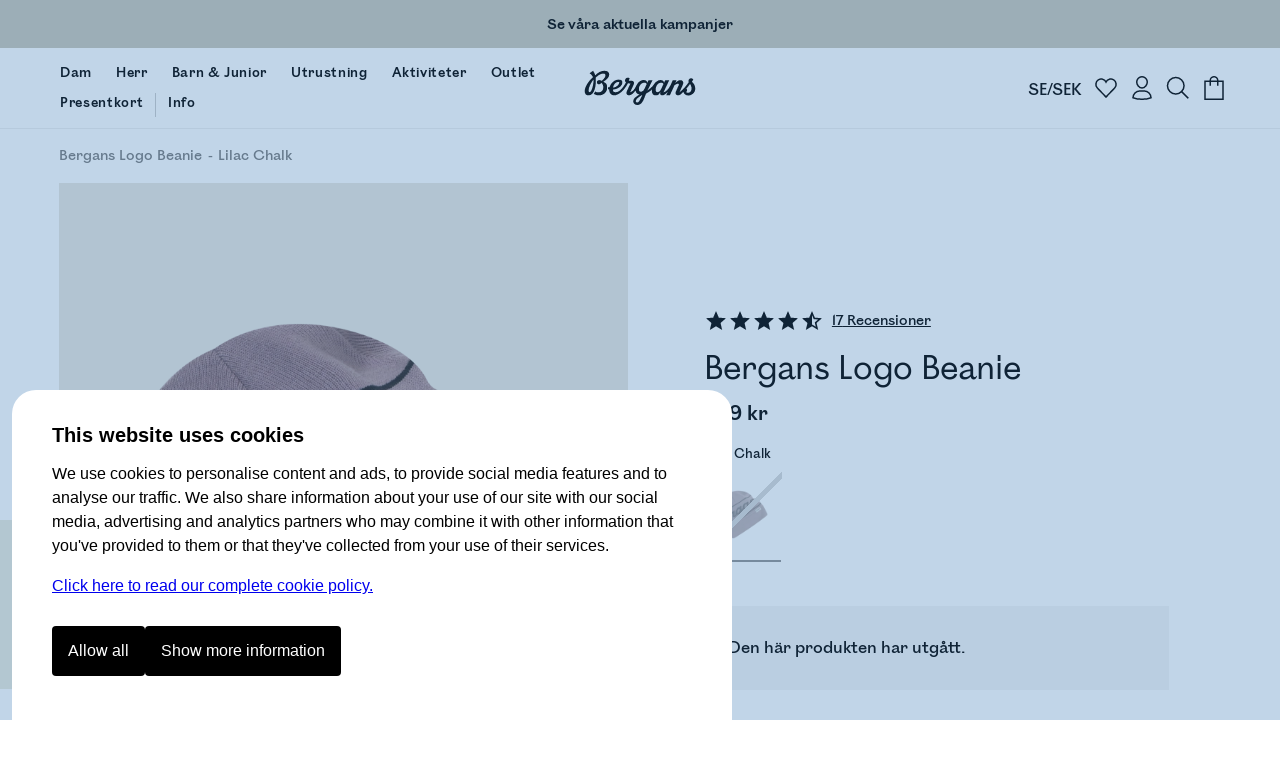

--- FILE ---
content_type: text/html
request_url: https://www.bergans.com/se/p/7728-bergans-logo-beanie/25305
body_size: 24373
content:
<!DOCTYPE html><html lang="sv" class="nav-visible" data-astro-cid-s6tr6vzr> <head><meta charset="utf-8"><title>Bergans Logo Beanie</title><script>
            const phf = 'sessionStorage' in window ? window.sessionStorage.getItem('ph-features') : '';
            if (phf) {
                try {
                    for (let [name, value] of Object.entries(JSON.parse(phf))) {
                        document.documentElement.setAttribute(`ph-${name}`, value);
                    }
                } catch (ex) {}
            }
        </script><meta name="theme-color" content="#0076c0"><meta name="mobile-web-app-capable" content="yes"><meta name="apple-mobile-web-app-status-bar-style" content="black-translucent"><meta name="viewport" content="width=device-width,initial-scale=1,shrink-to-fit=no"><link rel="icon" href="/se/~/favicon.BgSVY19F.png" type="image/png"><meta name="robots" content="noindex" class="astro-s6tr6vzr"><meta property="og:title" content="Bergans Logo Beanie" class="astro-s6tr6vzr"><meta property="og:image" content="https://www.bergans.com/images2?url=https%3A%2F%2Fasset.productmarketingcloud.com%2Fapi%2Fassetstorage%2F610_bbe1a3e1-413a-4060-9cca-c80603e3400a&size=64&aspect=1%3A1&gx=50&gy=0" class="astro-s6tr6vzr"><!-- Google Tag Manager --><script>(function(){const gtm_id = "GTM-KC3B6VGT";
const init = [{"ecommerce":null},{"event":"view_item","ecommerce":{"currency":"SEK","culture":"sv-SE","value":39900,"items":[{"item_id":"7728-25305","item_name":"Bergans Logo Beanie","item_variant":"Lilac Chalk","sku":"240452","price":39900,"currency":"SEK"}]}}];

window.pending_dataLayer = init;
window.gtm_setConsentUpdate = function (cs) {
    window.gtm_setConsent = cs;
    if (window.consent && window.consent.f) {
        cs(window.consent);
    }
    return true;
};

var w = window,
    d = document,
    s = 'script',
    l = 'dataLayer';
w[l] = w[l] || [];
w[l].push({ 'gtm.start': new Date().getTime(), event: 'gtm.js' });
var f = d.getElementsByTagName(s)[0],
    j = d.createElement(s),
    dl = l != 'dataLayer' ? '&l=' + l : '';
j.async = true;
j.src = 'https://www.googletagmanager.com/gtm.js?id=' + gtm_id + dl;
f.parentNode.insertBefore(j, f);
})();</script> <!-- End Google Tag Manager --><script type="application/ld+json">{"@context":"https://schema.org/","@type":"Product","image":["https://www.bergans.com/images2?url=https%3A%2F%2Fasset.productmarketingcloud.com%2Fapi%2Fassetstorage%2F610_bbe1a3e1-413a-4060-9cca-c80603e3400a&size=64"],"sku":"7728-25305","gtin":"7031582404521","name":"Bergans Logo Beanie","description":"","aggregateRating":{"@type":"AggregateRating","name":"Bergans Logo Beanie","reviewCount":17,"ratingValue":4.5882354},"brand":{"@type":"Brand","name":"Bergans of Norway"},"offers":{"@type":"Offer","itemCondition":"https://schema.org/NewCondition","availability":"https://schema.org/OutOfStock","priceCurrency":"SEK","price":"399","hasMerchantReturnPolicy":{"@type":"MerchantReturnPolicy","applicableCountry":"SE","returnPolicyCategory":"https://schema.org/MerchantReturnFiniteReturnWindow","merchantReturnDays":14,"returnMethod":"https://schema.org/ReturnByMail","returnFees":"https://schema.org/FreeReturn"}}}</script><link rel="stylesheet" href="/se/~/_variant_.BEnG7PlM.css">
<link rel="stylesheet" href="/se/~/_variant_.DymNfUiQ.css">
<style>.brandedcomponent[data-astro-cid-z3qannfz]{display:grid;grid-template-columns:25% 1fr;gap:32px}@media (max-width: 1023px){.brandedcomponent[data-astro-cid-z3qannfz]{grid-template-columns:1fr;grid-template-rows:auto auto;gap:0px}}.brandedcomponent[data-astro-cid-z3qannfz]+.brandedcomponent[data-astro-cid-z3qannfz]{margin-top:32px}button.svelte-lluxfx:disabled,span.disabled.svelte-lluxfx{cursor:not-allowed;opacity:.5}.btn.svelte-lluxfx{--main-color:black;--secondary-color:white;--hover-main-color:#444;--hover-secondary-color:white}.blue.svelte-lluxfx{--main-color:var(--brand-color);--secondary-color:white}.white.svelte-lluxfx{--main-color:white;--secondary-color:black}.green.svelte-lluxfx{--main-color:#405342;--secondary-color:white}.button.svelte-lluxfx{display:inline-block;text-align:center;cursor:pointer;text-decoration:none;border-radius:4px;transition:all .2s;flex-basis:var(--fb, "1fr");padding:16px 48px;font-family:Mono,BrandMain,sans-serif;font-size:16px;width:auto;color:var(--secondary-color);background:var(--main-color);border:1px solid transparent;font-weight:700;flex-grow:1}@media (max-width: 1023px){.button.svelte-lluxfx{padding:10px 12px;font-size:14px}}.button.svelte-lluxfx:not(:disabled):hover{transition:all .1s;background:var(--hover-main-color, var(--secondary-color));color:var(--hover-secondary-color, var(--main-color))}.text.svelte-lluxfx{background:#fff;color:var(--main-color);font-family:Mono,BrandMain,sans-serif;font-weight:700;font-size:24px;text-decoration:none;padding-bottom:6px;margin-right:12px;--color2:var(--btn-color-2, rgba(0, 118, 192, 1));background:linear-gradient(to right,var(--color2),var(--color2)),linear-gradient(to right,var(--color2),var(--color2));background-size:100% 2px,0 2px;background-position:100% 100%,0 100%;background-repeat:no-repeat;transition:background-size .3s,transform .3s;display:inline-block}@media (max-width: 1023px){.text.svelte-lluxfx{font-size:16px;margin-right:0}}.text.svelte-lluxfx:not(:disabled):hover{background-size:0 2px,33% 2px;transform:translate(.2em)}.large.text.svelte-lluxfx{font-size:30px}.large.button.svelte-lluxfx{font-size:125%;padding:18px 48px}.small.text.svelte-lluxfx{font-size:19px}.small.button.svelte-lluxfx{font-size:80%;padding:10px 14px}.button.white.svelte-lluxfx{border-color:var(--secondary-color)}.button.white.svelte-lluxfx:hover{background:var(--main-color);color:var(--secondary-color);opacity:.8}.button.borderless.svelte-lluxfx{border-color:transparent}.text.borderless.svelte-lluxfx{background:none;padding-bottom:0}.text.borderless.svelte-lluxfx:hover{text-decoration:underline;transform:none}.button.green.svelte-lluxfx:hover,.button.blue.svelte-lluxfx:hover{background:var(--main-color);color:var(--secondary-color);filter:brightness(.9)}.button.black.svelte-lluxfx:hover{background-color:#262626;color:var(--secondary-color)}
</style>
<link rel="stylesheet" href="/se/~/done.BZ0HkbHO.css">
<style>.close-circle[data-astro-cid-jzk23g5o]{position:absolute;right:24px;top:24px;border-radius:100%;display:flex;justify-content:center;align-items:center;width:48px;height:48px;border:1px solid #c9c9c9;padding:0;transition:all .2s ease-out}.close-circle[data-astro-cid-jzk23g5o]:hover{border-color:var(--brand-color)}.sizeguide[data-astro-cid-jzk23g5o]{padding:64px}@media (max-width: 1023px){.sizeguide[data-astro-cid-jzk23g5o]{padding:16px}}.close[data-astro-cid-jzk23g5o]{margin-top:24px;background-color:var(--brand-color);font-size:120%;font-weight:700;color:#fff;padding:24px 48px;text-align:center;border-radius:8px;width:100%}@media (max-width: 1023px){.close[data-astro-cid-jzk23g5o]{border-radius:4px}}
.bc.svelte-v8yjj9.svelte-v8yjj9.svelte-v8yjj9{line-height:1;font-size:14px;display:flex;align-items:center;gap:0;list-style:none;margin:0;padding:0;color:#555;white-space:nowrap;cursor:default;color:#000}@media (max-width: 1023px){.bc.svelte-v8yjj9.svelte-v8yjj9.svelte-v8yjj9{font-size:12px}}.bc.svelte-v8yjj9>li.svelte-v8yjj9.svelte-v8yjj9:before{content:" ";width:4px;height:4px;display:inline-block;background-color:var(--brand-color);margin:0 10px 2px 9px;padding:0;border-radius:100%}@media (max-width: 1023px){.bc.svelte-v8yjj9>li.svelte-v8yjj9.svelte-v8yjj9:before{width:4px;height:4px;margin:0 7px 2px 6px}}.bc.svelte-v8yjj9>li.svelte-v8yjj9.svelte-v8yjj9:first-child:before{display:none}.bc.svelte-v8yjj9>li.svelte-v8yjj9.svelte-v8yjj9{gap:0;list-style-position:outside;padding:0;margin:0}.bc.svelte-v8yjj9 a.svelte-v8yjj9.svelte-v8yjj9{color:inherit;text-decoration:none;cursor:inherit}.bc.svelte-v8yjj9>li:not(.sneaky) a.svelte-v8yjj9.svelte-v8yjj9:hover{color:var(--brand-color);text-decoration:underline;cursor:pointer}.bc.svelte-v8yjj9>li.sneaky.svelte-v8yjj9+li.svelte-v8yjj9:before{background-color:transparent;content:"-";margin:0 6px}li.sneaky.svelte-v8yjj9.svelte-v8yjj9.svelte-v8yjj9,.bc.svelte-v8yjj9 li.svelte-v8yjj9.svelte-v8yjj9:last-child{font-weight:400;color:#7c7c7c}.name.svelte-v8yjj9.svelte-v8yjj9.svelte-v8yjj9{white-space:nowrap}
</style>
<link rel="stylesheet" href="/se/~/_slug_.x4QUGo7a.css">
<link rel="stylesheet" href="/se/~/done.DIBGQWuj.css">
<link rel="stylesheet" href="/se/~/WXwXYwoXxkNR.css">
<style>label.svelte-xrztrt.svelte-xrztrt{display:block;margin-bottom:12px}.label.svelte-xrztrt.svelte-xrztrt{font-size:80%;display:flex;justify-content:space-between}input.svelte-xrztrt.svelte-xrztrt{display:block;border:0;width:100%;font-size:100%;padding:8px;margin:0;outline:none}.input.svelte-xrztrt.svelte-xrztrt{position:relative;border-bottom:3px solid black;display:flex;align-items:center}.input.svelte-xrztrt.svelte-xrztrt:has(input:focus){border-color:var(--brand-color)}.icons.svelte-xrztrt>.error.svelte-xrztrt path{fill:red}.error.svelte-xrztrt.svelte-xrztrt{color:red;height:20px;font-size:80%;font-style:italic}
</style>
<link rel="stylesheet" href="/se/~/B7lZ2Ia4VO78.css">
<style>.main.svelte-tzewfd.svelte-tzewfd{padding:2vw 6vw}.warning.svelte-tzewfd.svelte-tzewfd{background-color:#fef8dc;color:#000;line-height:125%;padding:16px}h2.svelte-tzewfd.svelte-tzewfd{margin:24px 0 8px}p.svelte-tzewfd.svelte-tzewfd{margin:0 0 18px;font-weight:700;font-size:14px}.item.svelte-tzewfd.svelte-tzewfd{border-bottom:1px solid #efefef;padding:12px;display:grid;width:100%;grid-template-columns:min-content 1fr min-content;gap:24px}.item.svelte-tzewfd .left.svelte-tzewfd,.item.svelte-tzewfd .right.svelte-tzewfd{display:flex;flex-direction:column;justify-content:space-between}.item.svelte-tzewfd .right.svelte-tzewfd{text-align:right}.item.svelte-tzewfd .size.svelte-tzewfd{margin-bottom:16px;font-size:80%;font-weight:700}.item.svelte-tzewfd>img.svelte-tzewfd{min-width:100px;height:100px}.item.oos.svelte-tzewfd img.svelte-tzewfd,.item.oos.svelte-tzewfd .title.svelte-tzewfd,.item.oos.svelte-tzewfd .size.svelte-tzewfd,.item.oos.svelte-tzewfd .price.svelte-tzewfd{opacity:.3}.qty.svelte-tzewfd>.dir[disabled].svelte-tzewfd{cursor:not-allowed;opacity:.3}.qty.svelte-tzewfd.svelte-tzewfd{display:inline-flex;align-items:center;border:1px solid #efefef}.qty.svelte-tzewfd>.dir.svelte-tzewfd{padding:6px 16px}.qty.svelte-tzewfd>.dir.svelte-tzewfd:not([disabled]):hover{background-color:#efefef}.qty.svelte-tzewfd div.svelte-tzewfd{width:3em;text-align:center}.total.svelte-tzewfd.svelte-tzewfd{font-weight:700;padding:12px;display:grid;grid-template-columns:1fr 1fr}.total.svelte-tzewfd .value.svelte-tzewfd{text-align:right}
.fancy.svelte-10lqt08{margin:0;padding:0}.fancy.svelte-10lqt08 em{font-family:var(--font-emphasis);font-style:normal}
.modal.svelte-1jy0dtk.svelte-1jy0dtk{display:flex;flex-direction:column;gap:12px;padding:32px;margin-top:64px;align-items:center}.markets.svelte-1jy0dtk.svelte-1jy0dtk{display:flex;justify-content:stretch;flex-direction:column;width:100%;max-width:420px;gap:16px}.markets.svelte-1jy0dtk>.svelte-1jy0dtk{cursor:pointer;text-decoration:none;color:#000;text-align:left;padding:16px;border:1px solid var(--BergansFog);border-radius:8px;width:100%}.markets.svelte-1jy0dtk span.svelte-1jy0dtk{margin-left:16px}
.items.svelte-19yvxa9.svelte-19yvxa9{padding:0 var(--default-side-padding)}.no-padding.svelte-19yvxa9 .items.svelte-19yvxa9{padding:0}.items.loading.svelte-19yvxa9.svelte-19yvxa9{opacity:.5}.items.svelte-19yvxa9.svelte-19yvxa9::-webkit-scrollbar{display:none}.navigation.svelte-19yvxa9.svelte-19yvxa9{padding:0 var(--default-side-padding);margin:24px 0;display:flex;gap:24px;font-size:130%}.navigation.svelte-19yvxa9 .selected.svelte-19yvxa9{border-bottom:2px solid var(--brand-color)}.hit.svelte-19yvxa9.svelte-19yvxa9{scroll-snap-align:start;flex-basis:100%}.endcard-content.svelte-19yvxa9.svelte-19yvxa9{background-color:var(--bg-color, transparent);aspect-ratio:4 / 5;padding:1rem;display:flex;flex-direction:column;justify-content:center;line-height:1.1}.endcard-content.svelte-19yvxa9 em{font-family:var(--font-emphasis);font-style:normal}.endcard-content.svelte-19yvxa9 h1,.endcard-content.svelte-19yvxa9 h2,.endcard-content.svelte-19yvxa9 h3,.endcard-content.svelte-19yvxa9 h4,.endcard-content.svelte-19yvxa9 h5,.endcard-content.svelte-19yvxa9 h6{margin:0}.endcard.svelte-19yvxa9 a.svelte-19yvxa9{color:inherit;text-decoration:none}@media (min-width: 1024px){.items.svelte-19yvxa9.svelte-19yvxa9:not(.desktopCarousel){display:grid;grid-template-columns:1fr 1fr 1fr;gap:48px}.small-products.svelte-19yvxa9 .items.svelte-19yvxa9:not(.desktopCarousel){display:grid;grid-template-columns:1fr 1fr 1fr 1fr 1fr;gap:2vw}.items.desktopCarousel.svelte-19yvxa9.svelte-19yvxa9{position:relative;overflow-x:auto;scrollbar-width:none;scroll-snap-type:x mandatory;display:flex;justify-content:stretch;align-items:stretch;gap:2vw;scroll-padding:var(--default-side-padding);--hits:3}.items.desktopCarousel.svelte-19yvxa9 .hit.svelte-19yvxa9{max-width:25vw;min-width:25vw}}@media (min-width: 2048px){.items.svelte-19yvxa9.svelte-19yvxa9:not(.desktopCarousel){grid-template-columns:1fr 1fr 1fr 1fr}.items.desktopCarousel.svelte-19yvxa9 .hit.svelte-19yvxa9{min-width:20vw}}@media (max-width: 1023px){.items.svelte-19yvxa9.svelte-19yvxa9:not(.mobileCarousel){display:grid;grid-template-columns:1fr 1fr;gap:8px}.items.mobileCarousel.svelte-19yvxa9.svelte-19yvxa9{position:relative;overflow-x:auto;scrollbar-width:none;scroll-snap-type:x mandatory;display:flex;justify-content:stretch;align-items:stretch;gap:2vw;scroll-padding:var(--default-side-padding)}.items.mobileCarousel.svelte-19yvxa9 .hit.svelte-19yvxa9{min-width:60vw}}
.cnr.svelte-frrh2{display:none;background:var(--brand-color);color:#fff;font-weight:700;justify-content:center;align-items:center;cursor:pointer;transition:height .4s ease-out;height:48px}.cnr.visible.svelte-frrh2{display:flex}.count.svelte-frrh2{background:#fff3;border-radius:100%;width:32px;height:32px;display:flex;justify-content:center;align-items:center;margin-right:8px}
.login.svelte-16ii27s.svelte-16ii27s{margin-top:32px}@media (max-width: 1023px){.login.svelte-16ii27s.svelte-16ii27s{margin-top:16px}}label.svelte-16ii27s.svelte-16ii27s{display:block;font-size:14px}.error.svelte-16ii27s.svelte-16ii27s{background:#ff000021;padding:8px 12px;display:block;border-radius:4px;margin-bottom:16px;border:1px solid #ffc1c1;font-style:italic}input.svelte-16ii27s.svelte-16ii27s{width:100%;padding:8px 0;outline:none;border:0;border-bottom:2px solid #000;margin:8px 0;font-size:32px;border-radius:0}@media (max-width: 1023px){input.svelte-16ii27s.svelte-16ii27s{font-size:20px}}input.svelte-16ii27s.svelte-16ii27s:focus{border-bottom-color:green}#otp.svelte-16ii27s.svelte-16ii27s{text-align:center;letter-spacing:20px;font-size:40px}@media (max-width: 1023px){#otp.svelte-16ii27s.svelte-16ii27s{font-size:32px}}.result.svelte-16ii27s.svelte-16ii27s{display:grid;margin-top:8px}.unregistered.svelte-16ii27s.svelte-16ii27s,.sent_code.svelte-16ii27s.svelte-16ii27s{font-size:27px;font-family:var(--font-emphasis);margin-bottom:56px;color:var(--brand-color)}@media (max-width: 1023px){.unregistered.svelte-16ii27s.svelte-16ii27s,.sent_code.svelte-16ii27s.svelte-16ii27s{font-size:20px;margin:12px 0 32px}}.sent_code.svelte-16ii27s.svelte-16ii27s{margin:0 0 40px;border-top:2px solid var(--brand-color);border-bottom:2px solid var(--brand-color);padding:24px 0}.buttons.svelte-16ii27s.svelte-16ii27s{display:grid;grid-template-columns:25% 1fr;gap:8px;margin-top:8px}.button.svelte-16ii27s.svelte-16ii27s{background:var(--brand-color);border:1px solid var(--brand-color);color:#fff;padding:24px;text-align:center;border-radius:4px;font-size:20px;font-weight:700;text-decoration:none}@media (max-width: 1023px){.button.svelte-16ii27s.svelte-16ii27s{padding:16px;font-size:16px}}.cancel.svelte-16ii27s.svelte-16ii27s{border:1px solid var(--brand-color);background-color:#fff;color:var(--brand-color)}.button[disabled].svelte-16ii27s.svelte-16ii27s{opacity:.5}.checkout.svelte-16ii27s.svelte-16ii27s{background:#f9f9f9;background:color-mix(in oklab,white 80%,var(--brand-color));padding:20px;border-radius:8px;margin-top:0}@media (max-width: 1023px){.checkout.svelte-16ii27s.svelte-16ii27s{padding:16px 12px 12px}}.checkout.svelte-16ii27s .buttons.svelte-16ii27s{grid-template-columns:max-content 1fr}.checkout.svelte-16ii27s .button.svelte-16ii27s{font-size:16px;padding:12px 40px;width:fit-content}.checkout.svelte-16ii27s input.svelte-16ii27s{font-size:16px;padding:16px}@media (max-width: 1023px){.checkout.svelte-16ii27s input.svelte-16ii27s{padding:12px}}.checkout.svelte-16ii27s .sent_code.svelte-16ii27s,.checkout.svelte-16ii27s .unregistered.svelte-16ii27s{margin:0;border:none;padding:8px 0 20px;font-size:16px;font-family:var(--font-main);font-weight:700;color:#000}.checkout.svelte-16ii27s #otp.svelte-16ii27s{font-size:20px}@media (hover: hover){.button.svelte-16ii27s.svelte-16ii27s:hover{background:var(--brand-color-darker);border-color:var(--brand-color-darker)}.cancel.svelte-16ii27s.svelte-16ii27s:hover{background:#f9f9f9}}
</style>
<link rel="stylesheet" href="/se/~/BUUaZd2xPAMV.css">
<link rel="stylesheet" href="/se/~/DFqDaLUGFn-5.css">
<link rel="stylesheet" href="/se/~/CywPv_yHFrss.css">
<style>button.svelte-lluxfx:disabled,span.disabled.svelte-lluxfx{cursor:not-allowed;opacity:.5}.btn.svelte-lluxfx{--main-color:black;--secondary-color:white;--hover-main-color:#444;--hover-secondary-color:white}.blue.svelte-lluxfx{--main-color:var(--brand-color);--secondary-color:white}.white.svelte-lluxfx{--main-color:white;--secondary-color:black}.green.svelte-lluxfx{--main-color:#405342;--secondary-color:white}.button.svelte-lluxfx{display:inline-block;text-align:center;cursor:pointer;text-decoration:none;border-radius:4px;transition:all .2s;flex-basis:var(--fb, "1fr");padding:16px 48px;font-family:Mono,BrandMain,sans-serif;font-size:16px;width:auto;color:var(--secondary-color);background:var(--main-color);border:1px solid transparent;font-weight:700;flex-grow:1}@media (max-width: 1023px){.button.svelte-lluxfx{padding:10px 12px;font-size:14px}}.button.svelte-lluxfx:not(:disabled):hover{transition:all .1s;background:var(--hover-main-color, var(--secondary-color));color:var(--hover-secondary-color, var(--main-color))}.text.svelte-lluxfx{background:#fff;color:var(--main-color);font-family:Mono,BrandMain,sans-serif;font-weight:700;font-size:24px;text-decoration:none;padding-bottom:6px;margin-right:12px;--color2:var(--btn-color-2, rgba(0, 118, 192, 1));background:linear-gradient(to right,var(--color2),var(--color2)),linear-gradient(to right,var(--color2),var(--color2));background-size:100% 2px,0 2px;background-position:100% 100%,0 100%;background-repeat:no-repeat;transition:background-size .3s,transform .3s;display:inline-block}@media (max-width: 1023px){.text.svelte-lluxfx{font-size:16px;margin-right:0}}.text.svelte-lluxfx:not(:disabled):hover{background-size:0 2px,33% 2px;transform:translate(.2em)}.large.text.svelte-lluxfx{font-size:30px}.large.button.svelte-lluxfx{font-size:125%;padding:18px 48px}.small.text.svelte-lluxfx{font-size:19px}.small.button.svelte-lluxfx{font-size:80%;padding:10px 14px}.button.white.svelte-lluxfx{border-color:var(--secondary-color)}.button.white.svelte-lluxfx:hover{background:var(--main-color);color:var(--secondary-color);opacity:.8}.button.borderless.svelte-lluxfx{border-color:transparent}.text.borderless.svelte-lluxfx{background:none;padding-bottom:0}.text.borderless.svelte-lluxfx:hover{text-decoration:underline;transform:none}.button.green.svelte-lluxfx:hover,.button.blue.svelte-lluxfx:hover{background:var(--main-color);color:var(--secondary-color);filter:brightness(.9)}.button.black.svelte-lluxfx:hover{background-color:#262626;color:var(--secondary-color)}
</style>
<link rel="stylesheet" href="/se/~/ym7fVapcaaQ5.css"><script type="module" src="/se/~/Dta9HW5_ly06.js"></script></head><body data-astro-cid-s6tr6vzr>   <a href="#content" id="jtc" data-astro-cid-s6tr6vzr>
Jump to content
</a> <style is:global>
    #brgn-ckbar.on {
        display: block !important;
    }

    #brgn-ckbar.on > .overlay:after {
        display: block;
        content: ' ';
        z-index: 150000;
        position: fixed;
        top: 0;
        bottom: 0;
        left: 0;
        right: 0;
        background: rgba(50, 116, 180, 0.3);
    }

    #brgn-ckbar .buttons {
        display: flex;
        width: 100%;
        gap: 12px;
        padding: 12px 0 24px 0;
    }

    #brgn-ckbar .header {
        font-size: 20px;
        font-weight: bold;
        margin: 0 0 12px;
    }

    #brgn-ckbar button {
        padding: 16px 16px;
        border-radius: 4px;
        background: black;
        color: white;
        border: 0;
        cursor: pointer;
        font-size: 16px;
        font-weight: normal;
        text-align: center;
    }

    #brgn-ckbar-some {
        display: none;
    }
    #brgn-ckbar.extended #brgn-ckbar-some {
        display: block;
    }

    #brgn-ckbar-extend {
        display: block;
    }
    #brgn-ckbar.extended #brgn-ckbar-extend {
        display: none;
    }

    #brgn-ckbar .extended {
        display: none;
        flex-ccrection: column;
        border-bottom: 1px solid #000;
    }
    #brgn-ckbar.extended .extended {
        display: block;
        margin-top: 16px;
    }
    #brgn-ckbar .extended > * {
        border-top: 1px solid #000;
        margin: 10px 0;
    }
    #brgn-ckbar .extended label {
        font-weight: bold;
        display: block;
        padding: 12px 0;
        cursor: pointer;
    }

    #brgn-ckbar p {
        margin: 0 0 16px;
    }
    #brgn-ckbar > .dialog {
        font-family: Helvetica, 'sans-serif';
        display: block !important;
        z-index: 150001;
        position: fixed;
        right: 0;
        bottom: 0;
        left: 0;
        background: white;
        width: calc(100% - 24px);
        max-height: 100%;
        max-width: 720px;
        padding: 30px 40px 20px;
        margin: auto auto 0;
        /* border: 0 solid black;
        border-width: 3px 3px 0; */
        overflow-y: auto;
        font-size: 16px;
        line-height: 1.5;
        border-radius: 24px;
        border-bottom-left-radius: 0;
        border-bottom-right-radius: 0;
        margin: 12px 12px 0 12px;
    }

    @media (max-width: 720px) {
        #brgn-ckbar > .dialog {
            border-width: 3px 0 0;
            padding: 30px 30px 0px;
        }
        #brgn-ckbar .buttons {
            flex-direction: column;
        }
    }
</style><div style="display:none" class="message-container off" id="brgn-ckbar"> <div class="overlay"></div> <div class="dialog"> <div class="info"> <div class="header">This website uses cookies</div> <p>
We use cookies to personalise content and ads, to provide social media features and to analyse our
                traffic. We also share information about your use of our site with our social media, advertising and
                analytics partners who may combine it with other information that you've provided to them or that
                they've collected from your use of their services.
</p> <p> <a href="/se/page/consent">Click here to read our complete cookie policy.</a> </p> </div> <div class="extended" id="brgn-ckbar-extended"> <div> <label><input id="cc-f" type="checkbox" checked disabled> Functional</label> <p>
We use some cookies to keep the site working, these include your shopping cart and login
                    information.
</p> </div> <div> <label><input id="cc-p" type="checkbox" data-cc="p"> Preferences</label> <p>
Preference cookies enable a website to remember information that changes the way the website behaves
                    or looks, like your preferred language or the region that you are in.
</p> </div> <div> <label><input id="cc-s" type="checkbox" data-cc="s"> Statistics</label> <p>
Statistic cookies help website owners to understand how visitors interact with websites by
                    collecting and reporting information anonymously.
</p> </div> <div> <label><input id="cc-m" type="checkbox" data-cc="m"> Marketing</label> <p>
Marketing cookies are used to track visitors across websites. The intention is to display ads that
                    are relevant and engaging for the individual user and thereby more valuable for publishers and third
                    party advertisers.
</p> </div> </div> <div class="buttons"> <button class="sp_choice_type_SAVE_AND_EXIT" id="brgn-ckbar-all">Allow all</button> <button id="brgn-ckbar-extend">Show more information</button> <button id="brgn-ckbar-some">Allow selected</button> </div> </div> </div> <script>(function(){const hidden = undefined;

    !(function () {
        const di = document.getElementById('brgn-ckbar');
        const version = '2'; // change this to force renewed consent

        const settingNames = [];
        let settings = {};
        const pickers = {};
        window.consent = Object.assign({ version }, settings);
        const cookie = document.cookie
            .split('; ')
            .filter((c) => c.startsWith('cc='))
            .map((c) => c.split('=', 2)[1])[0];

        let isSet = !!cookie;
        if (isSet) {
            const [currentVersion, allowlist] = cookie.split(':', 2);
            let parsed = {};
            if (currentVersion === version) {
                parsed = Object.fromEntries(Array.from(allowlist).map((v) => [v, true]));
            } else {
                isSet = false;
            }
            settings = parsed;
            window.consent = Object.assign({ f: true, version }, settings);
        }

        const checkboxes = Array.from(di.querySelectorAll('input[data-cc]'));
        for (const cb of checkboxes) {
            const type = cb.getAttribute('data-cc');
            pickers[type] = cb;
            settingNames.push(type);
            cb.addEventListener('change', () => {
                settings[type] = cb.checked;
            });
            cb.checked = !!(settings[type] ?? true);
            settings[type] = cb.checked;
        }

        function setSelection() {
            settings.f = true;
            const needsReload = Object.keys(settings).find((k) => window.consent[k] && !settings[k]);
            window.consent = Object.assign({ version }, settings);
            const consents = Object.keys(settings).filter((k) => settings[k]);
            document.cookie = `cc=${version}:${consents.join('')}; SameSite=Strict; Max-Age=1704085200; Path=/`;
            if (typeof navigator !== 'undefined' && navigator.sendBeacon) {
                const area = location.pathname.split('/')[1];
                navigator.sendBeacon(`/${area}/api/utils.consent`, JSON.stringify([settings]));
            }
            window.dispatchEvent(new Event('consent-update'));
            if (needsReload) {
                location.reload();
                return;
            }
            if (window.gtm_setConsent) {
                window.gtm_setConsent(settings);
            }
            window.hideConsentDialog();
        }

        document.getElementById('brgn-ckbar-extend').addEventListener('click', function () {
            di.classList.add('extended');
        });

        document.getElementById('brgn-ckbar-some').addEventListener('click', function () {
            setSelection();
        });

        document.getElementById('brgn-ckbar-all').addEventListener('click', function () {
            for (const setting of settingNames) {
                settings[setting] = true;
                pickers[setting].checked = true;
            }
            settings.f = true;
            setSelection();
        });

        window.showConsentDialog = () => {
            di.classList.remove('extended');
            di.classList.remove('off');
            di.classList.add('on');
        };

        window.hideConsentDialog = () => {
            di.classList.add('off');
            di.classList.remove('on');
        };

        if (isSet || location.search.includes('_storyblok')) {
            document.cookie = 'cc=' + cookie + '; SameSite=Strict; Max-Age=1704085200; Path=/';
            window.dispatchEvent(new Event('consent-update'));
            if (window.gtm_setConsent) {
                window.gtm_setConsent(settings);
            }
        } else if (hidden !== true) {
            window.showConsentDialog();
        }
    })();
})();</script> <div id="abovenav" data-astro-cid-s6tr6vzr> <div class="message-bar" style="--items:1" data-astro-cid-6umhntam><a href="/se/kampanj" style="--fg: #000000;--bg: #c9c7b8" class="bar" data-astro-cid-6umhntam><span data-astro-cid-yeno34uv class="fancy">Se våra aktuella kampanjer</span></a></div> </div><div id="portal-root" data-astro-cid-s6tr6vzr></div> <header id="mainnav" data-astro-cid-s6tr6vzr> <div class="top" data-astro-cid-s6tr6vzr> <a class="logo" href="/se" data-astro-cid-s6tr6vzr> <img height="40" width="112" src="/se/~/Logo._Ui7cIy1.svg" title="Bergans of Norway" data-astro-cid-s6tr6vzr> </a>  <nav data-astro-cid-xbptaq2q> <a href="/se/dam" data-drawer="cat-377479832" data-astro-cid-xbptaq2q class="link"><span class="text" data-astro-cid-xbptaq2q>Dam</span> <span class="bar" data-astro-cid-xbptaq2q></span> </a> <a href="/se/herr" data-drawer="cat-377479844" data-astro-cid-xbptaq2q class="link"><span class="text" data-astro-cid-xbptaq2q>Herr</span> <span class="bar" data-astro-cid-xbptaq2q></span> </a> <a href="/se/barn" data-drawer="cat-377479888" data-astro-cid-xbptaq2q class="link"><span class="text" data-astro-cid-xbptaq2q>Barn &amp; Junior</span> <span class="bar" data-astro-cid-xbptaq2q></span> </a> <button data-drawer="cat-377479927" data-astro-cid-xbptaq2q class="link"><span class="text" data-astro-cid-xbptaq2q>Utrustning</span> <span class="bar" data-astro-cid-xbptaq2q></span> </button> <a href="/se/aktiviteter/hiking" class="link" data-drawer="cat-106297050136684" data-astro-cid-xbptaq2q> <span class="text" data-astro-cid-xbptaq2q>Aktiviteter</span> <span class="bar" data-astro-cid-xbptaq2q></span> </a> <a href="/se/outlet" data-drawer="cat-377479964" data-astro-cid-xbptaq2q class="link"><span class="text" data-astro-cid-xbptaq2q>Outlet</span> <span class="bar" data-astro-cid-xbptaq2q></span> </a> <a href="/se/presentkort" data-astro-cid-xbptaq2q class="link"><span class="text" data-astro-cid-xbptaq2q>Presentkort</span> <span class="bar" data-astro-cid-xbptaq2q></span> </a> <hr data-astro-cid-xbptaq2q><button data-drawer="cat-377479980" data-astro-cid-xbptaq2q class="link"><span class="text" data-astro-cid-xbptaq2q>Info</span> <span class="bar" data-astro-cid-xbptaq2q></span> </button>  </nav>  <div class="drawers drawers-left" data-astro-cid-hbpahyl7> <button class="search" title="Sök" data-drawer="search" onclick="
        (function () { var x = document.getElementById('autocomplete-query'); if (x) x.focus(); })()
        " data-astro-cid-hbpahyl7> <svg height="24" width="24" xmlns="http://www.w3.org/2000/svg"   viewBox="0 0 32 32"><g stroke-linecap="square" stroke-width="2" fill="none" stroke="currentColor" stroke-linejoin="miter" class="nc-icon-wrapper" stroke-miterlimit="10"><line x1="29" y1="29" x2="20.777" y2="20.777"></line> <circle cx="13" cy="13" r="11"></circle></g></svg> </button> <a class="my-pages" href="/se/my-pages" title="Mina sidor" data-astro-cid-hbpahyl7> <svg height="24" width="24" xmlns="http://www.w3.org/2000/svg"   viewBox="0 0 32 32"><g stroke-linecap="square" stroke-width="2" fill="none" stroke="currentColor" stroke-linejoin="miter" class="nc-icon-wrapper" stroke-miterlimit="10"><path d="M19,20h-6 c-4.971,0-9,4.029-9,9v0c0,0,4.5,2,12,2s12-2,12-2v0C28,24.029,23.971,20,19,20z"></path><path d="M9,8c0-3.866,3.134-7,7-7 s7,3.134,7,7s-3.134,8-7,8S9,11.866,9,8z"></path></g></svg> </a> </div> <div class="drawers drawers-right" data-astro-cid-hbpahyl7> <button class="market" data-drawer="markets" data-astro-cid-hbpahyl7> SE/SEK </button> <span class="favorites" data-astro-cid-hbpahyl7><astro-island uid="hIDYf" component-url="/se/~/CjD5c1CBSmxH.js" component-export="default" renderer-url="/se/~/THdorHkNZ9P0.js" props="{&quot;data-astro-cid-hbpahyl7&quot;:[0,true]}" ssr="" client="idle" opts="{&quot;name&quot;:&quot;FavoritesDrawerIcon&quot;,&quot;value&quot;:true}" await-children=""><a class="favorites svelte-1ivvuav" href="/se/my-pages/favorites" title="Favoriter"><div class="inner svelte-1ivvuav"> <!-- HTML_TAG_START --><svg height="24" width="24" xmlns="http://www.w3.org/2000/svg"   viewBox="0 0 32 32"><g stroke-linecap="square" stroke-width="2" fill="none" stroke="currentColor" stroke-linejoin="miter" class="nc-icon-wrapper" stroke-miterlimit="10"><path d="M27.548,16,16,28,4.452,16A7.107,7.107,0,1,1,16,8a7.107,7.107,0,1,1,11.548,8Z"></path></g></svg><!-- HTML_TAG_END --></div>  </a><!--astro:end--></astro-island></span> <a class="my-pages" href="/se/my-pages" title="Mina sidor" data-astro-cid-hbpahyl7> <svg height="24" width="24" xmlns="http://www.w3.org/2000/svg"   viewBox="0 0 32 32"><g stroke-linecap="square" stroke-width="2" fill="none" stroke="currentColor" stroke-linejoin="miter" class="nc-icon-wrapper" stroke-miterlimit="10"><path d="M19,20h-6 c-4.971,0-9,4.029-9,9v0c0,0,4.5,2,12,2s12-2,12-2v0C28,24.029,23.971,20,19,20z"></path><path d="M9,8c0-3.866,3.134-7,7-7 s7,3.134,7,7s-3.134,8-7,8S9,11.866,9,8z"></path></g></svg> </a> <button class="search" title="Sök" data-drawer="search" onclick="
        (function () { var x = document.getElementById('autocomplete-query'); if (x) x.focus(); })()
        " data-astro-cid-hbpahyl7> <svg height="24" width="24" xmlns="http://www.w3.org/2000/svg"   viewBox="0 0 32 32"><g stroke-linecap="square" stroke-width="2" fill="none" stroke="currentColor" stroke-linejoin="miter" class="nc-icon-wrapper" stroke-miterlimit="10"><line x1="29" y1="29" x2="20.777" y2="20.777"></line> <circle cx="13" cy="13" r="11"></circle></g></svg> </button> <astro-island uid="1ohJ6u" component-url="/se/~/CHWXNnJEuOpW.js" component-export="default" renderer-url="/se/~/THdorHkNZ9P0.js" props="{&quot;data-astro-cid-hbpahyl7&quot;:[0,true]}" ssr="" client="idle" opts="{&quot;name&quot;:&quot;MinicartDrawerIcon&quot;,&quot;value&quot;:true}" await-children=""><button class="cart svelte-f5vjpc" title="Varukorg" data-drawer="minicart"><div class="inner svelte-f5vjpc"> <!-- HTML_TAG_START --><svg height="24" width="24" xmlns="http://www.w3.org/2000/svg"   viewBox="0 0 32 32"><g stroke-linecap="square" stroke-width="2" fill="none" stroke="currentColor" stroke-linejoin="miter" class="nc-icon-wrapper" stroke-miterlimit="10"><polygon points="28,31 28,31 4,31 4,7 28,7 "></polygon> <path d="M11,12V6 c0-2.761,2.239-5,5-5h0c2.761,0,5,2.239,5,5v6"></path></g></svg><!-- HTML_TAG_END --></div>  </button><!--astro:end--></astro-island> <button class="mobilenav" title="Menu" data-drawer="mobilenav" data-astro-cid-hbpahyl7> <svg height="24" width="24" xmlns="http://www.w3.org/2000/svg"   viewBox="0 0 32 32"><g stroke-miterlimit="10" fill="none" stroke="currentColor" class="nc-icon-wrapper"><line stroke-width="2" stroke-linecap="square" x1="2" y1="16" x2="30" y2="16" stroke-linejoin="miter"></line> <line stroke-width="2" stroke-linecap="square" x1="2" y1="7" x2="30" y2="7" stroke-linejoin="miter"></line> <line stroke-width="2" stroke-linecap="square" x1="2" y1="25" x2="30" y2="25" stroke-linejoin="miter"></line></g></svg> </button> </div>   </div>  </header> <main id="content" data-astro-cid-s6tr6vzr> <style>astro-island,astro-slot,astro-static-slot{display:contents}</style><script>(()=>{var l=(s,i,o)=>{let r=async()=>{await(await s())()},t=typeof i.value=="object"?i.value:void 0,c={rootMargin:t==null?void 0:t.rootMargin},n=new IntersectionObserver(e=>{for(let a of e)if(a.isIntersecting){n.disconnect(),r();break}},c);for(let e of o.children)n.observe(e)};(self.Astro||(self.Astro={})).visible=l;window.dispatchEvent(new Event("astro:visible"));})();;(()=>{var A=Object.defineProperty;var g=(i,o,a)=>o in i?A(i,o,{enumerable:!0,configurable:!0,writable:!0,value:a}):i[o]=a;var l=(i,o,a)=>g(i,typeof o!="symbol"?o+"":o,a);{let i={0:t=>y(t),1:t=>a(t),2:t=>new RegExp(t),3:t=>new Date(t),4:t=>new Map(a(t)),5:t=>new Set(a(t)),6:t=>BigInt(t),7:t=>new URL(t),8:t=>new Uint8Array(t),9:t=>new Uint16Array(t),10:t=>new Uint32Array(t)},o=t=>{let[h,e]=t;return h in i?i[h](e):void 0},a=t=>t.map(o),y=t=>typeof t!="object"||t===null?t:Object.fromEntries(Object.entries(t).map(([h,e])=>[h,o(e)]));class f extends HTMLElement{constructor(){super(...arguments);l(this,"Component");l(this,"hydrator");l(this,"hydrate",async()=>{var b;if(!this.hydrator||!this.isConnected)return;let e=(b=this.parentElement)==null?void 0:b.closest("astro-island[ssr]");if(e){e.addEventListener("astro:hydrate",this.hydrate,{once:!0});return}let c=this.querySelectorAll("astro-slot"),n={},p=this.querySelectorAll("template[data-astro-template]");for(let r of p){let s=r.closest(this.tagName);s!=null&&s.isSameNode(this)&&(n[r.getAttribute("data-astro-template")||"default"]=r.innerHTML,r.remove())}for(let r of c){let s=r.closest(this.tagName);s!=null&&s.isSameNode(this)&&(n[r.getAttribute("name")||"default"]=r.innerHTML)}let u;try{u=this.hasAttribute("props")?y(JSON.parse(this.getAttribute("props"))):{}}catch(r){let s=this.getAttribute("component-url")||"<unknown>",v=this.getAttribute("component-export");throw v&&(s+=` (export ${v})`),console.error(`[hydrate] Error parsing props for component ${s}`,this.getAttribute("props"),r),r}let d,m=this.hydrator(this);d=performance.now(),await m(this.Component,u,n,{client:this.getAttribute("client")}),d&&this.setAttribute("client-render-time",(performance.now()-d).toString()),this.removeAttribute("ssr"),this.dispatchEvent(new CustomEvent("astro:hydrate"))});l(this,"unmount",()=>{this.isConnected||this.dispatchEvent(new CustomEvent("astro:unmount"))})}disconnectedCallback(){document.removeEventListener("astro:after-swap",this.unmount),document.addEventListener("astro:after-swap",this.unmount,{once:!0})}connectedCallback(){if(!this.hasAttribute("await-children")||document.readyState==="interactive"||document.readyState==="complete")this.childrenConnectedCallback();else{let e=()=>{document.removeEventListener("DOMContentLoaded",e),c.disconnect(),this.childrenConnectedCallback()},c=new MutationObserver(()=>{var n;((n=this.lastChild)==null?void 0:n.nodeType)===Node.COMMENT_NODE&&this.lastChild.nodeValue==="astro:end"&&(this.lastChild.remove(),e())});c.observe(this,{childList:!0}),document.addEventListener("DOMContentLoaded",e)}}async childrenConnectedCallback(){let e=this.getAttribute("before-hydration-url");e&&await import(e),this.start()}async start(){let e=JSON.parse(this.getAttribute("opts")),c=this.getAttribute("client");if(Astro[c]===void 0){window.addEventListener(`astro:${c}`,()=>this.start(),{once:!0});return}try{await Astro[c](async()=>{let n=this.getAttribute("renderer-url"),[p,{default:u}]=await Promise.all([import(this.getAttribute("component-url")),n?import(n):()=>()=>{}]),d=this.getAttribute("component-export")||"default";if(!d.includes("."))this.Component=p[d];else{this.Component=p;for(let m of d.split("."))this.Component=this.Component[m]}return this.hydrator=u,this.hydrate},e,this)}catch(n){console.error(`[astro-island] Error hydrating ${this.getAttribute("component-url")}`,n)}}attributeChangedCallback(){this.hydrate()}}l(f,"observedAttributes",["props"]),customElements.get("astro-island")||customElements.define("astro-island",f)}})();</script><script>(()=>{var i=t=>{let e=async()=>{await(await t())()};"requestIdleCallback"in window?window.requestIdleCallback(e):setTimeout(e,200)};(self.Astro||(self.Astro={})).idle=i;window.dispatchEvent(new Event("astro:idle"));})();</script><script>(()=>{var e=async t=>{await(await t())()};(self.Astro||(self.Astro={})).only=e;window.dispatchEvent(new Event("astro:only"));})();</script> <div data-astro-cid-i26b2s52> <div class="bc-wrapper" data-astro-cid-i26b2s52> <astro-island uid="1pHUKG" component-url="/se/~/DQq62p6ZViCe.js" component-export="default" renderer-url="/se/~/THdorHkNZ9P0.js" props="{&quot;nodes&quot;:[1,[[0,{&quot;title&quot;:[0,&quot;Bergans Logo Beanie&quot;],&quot;url&quot;:[0,&quot;/se/p/7728-bergans-logo-beanie&quot;],&quot;sneaky&quot;:[0,true]}],[0,{&quot;title&quot;:[0,&quot;Lilac Chalk&quot;]}]]]}" ssr="" client="visible" opts="{&quot;name&quot;:&quot;ClientBreadcrumb&quot;,&quot;value&quot;:true}" await-children=""><div class="breadcrumb"><astro-slot> <ol class="bc svelte-v8yjj9" itemscope itemtype="https://schema.org/BreadcrumbList"><li itemprop="itemListElement" itemscope itemtype="https://schema.org/ListItem" class="svelte-v8yjj9 sneaky"><a href="/se/p/7728-bergans-logo-beanie" itemprop="item" class="svelte-v8yjj9"><span class="name svelte-v8yjj9" itemprop="name">Bergans Logo Beanie</span> </a> <meta itemprop="position" content="1"> </li><li itemprop="itemListElement" itemscope itemtype="https://schema.org/ListItem" class="svelte-v8yjj9"><span class="name svelte-v8yjj9" itemprop="name">Lilac Chalk</span> <meta itemprop="position" content="2"> </li>  </ol> </astro-slot></div><!--astro:end--></astro-island> </div> <div class="top" data-astro-cid-i26b2s52> <div class="left" data-astro-cid-i26b2s52> <div class="main-image" data-astro-cid-i26b2s52> <div id="main-image-slider" class="slider" data-astro-cid-6s66hbwb> <div class="slide main-image" data-astro-cid-6s66hbwb> <div class="image" data-astro-cid-6s66hbwb> <astro-island uid="ID79t" component-url="/se/~/CMIynh4kf8ev.js" component-export="default" renderer-url="/se/~/THdorHkNZ9P0.js" props="{&quot;url&quot;:[0,&quot;https://www.bergans.com/images2?url=https%3A%2F%2Fasset.productmarketingcloud.com%2Fapi%2Fassetstorage%2F610_bbe1a3e1-413a-4060-9cca-c80603e3400a&amp;size=2000&quot;]}" ssr="" client="idle" opts="{&quot;name&quot;:&quot;LightboxOnClick&quot;,&quot;value&quot;:true}" await-children=""><button class="img svelte-ea0w2q" tabindex="-1" title="Visa hela bilden"><div class="wrapper"><astro-slot><picture><source srcset="https://www.bergans.com/images2?url=https%3A%2F%2Fasset.productmarketingcloud.com%2Fapi%2Fassetstorage%2F610_bbe1a3e1-413a-4060-9cca-c80603e3400a&amp;size=64&amp;aspect=4%3A5 64w, https://www.bergans.com/images2?url=https%3A%2F%2Fasset.productmarketingcloud.com%2Fapi%2Fassetstorage%2F610_bbe1a3e1-413a-4060-9cca-c80603e3400a&amp;size=200&amp;aspect=4%3A5 200w, https://www.bergans.com/images2?url=https%3A%2F%2Fasset.productmarketingcloud.com%2Fapi%2Fassetstorage%2F610_bbe1a3e1-413a-4060-9cca-c80603e3400a&amp;size=400&amp;aspect=4%3A5 400w, https://www.bergans.com/images2?url=https%3A%2F%2Fasset.productmarketingcloud.com%2Fapi%2Fassetstorage%2F610_bbe1a3e1-413a-4060-9cca-c80603e3400a&amp;size=800&amp;aspect=4%3A5 800w, https://www.bergans.com/images2?url=https%3A%2F%2Fasset.productmarketingcloud.com%2Fapi%2Fassetstorage%2F610_bbe1a3e1-413a-4060-9cca-c80603e3400a&amp;size=1200&amp;aspect=4%3A5 1200w, https://www.bergans.com/images2?url=https%3A%2F%2Fasset.productmarketingcloud.com%2Fapi%2Fassetstorage%2F610_bbe1a3e1-413a-4060-9cca-c80603e3400a&amp;size=1600&amp;aspect=4%3A5 1600w, https://www.bergans.com/images2?url=https%3A%2F%2Fasset.productmarketingcloud.com%2Fapi%2Fassetstorage%2F610_bbe1a3e1-413a-4060-9cca-c80603e3400a&amp;size=2000&amp;aspect=4%3A5 2000w, https://www.bergans.com/images2?url=https%3A%2F%2Fasset.productmarketingcloud.com%2Fapi%2Fassetstorage%2F610_bbe1a3e1-413a-4060-9cca-c80603e3400a&amp;size=4000&amp;aspect=4%3A5 4000w" sizes="(min-width: 1024px) 50.00vw,
               100.00vw">  <img alt="" style="--mar:840/1050;--ar:840/1050;" class="global-asset-tgt  svelte-1oe5zq9" src="https://www.bergans.com/images2?url=https%3A%2F%2Fasset.productmarketingcloud.com%2Fapi%2Fassetstorage%2F610_bbe1a3e1-413a-4060-9cca-c80603e3400a&amp;size=64" loading="eager"> </picture></astro-slot></div></button> <!--astro:end--></astro-island> </div> <div class="badges" data-astro-cid-6s66hbwb> <div class="badges svelte-1ha1gnp pdpmainimage"><div class="top-left svelte-1ha1gnp"> </div> <div class="top-right svelte-1ha1gnp"> </div> <div class="bottom-left svelte-1ha1gnp"> <div class="badge default badge-archive svelte-tq8okg" style="--bg-color:#f1f0ec;--fg-color:#ffffff;--stroke-color:black"><div class="left svelte-tq8okg"></div> <div class="center svelte-tq8okg"><span class="svelte-tq8okg">ARCHIVE</span></div> <div class="right svelte-tq8okg"></div> </div></div> <div class="bottom-right svelte-1ha1gnp"> </div> <div class="bottom-bar svelte-1ha1gnp"> <div class="badge default badge-outofstock svelte-tq8okg" style=""><div class="left svelte-tq8okg"></div> <div class="center svelte-tq8okg"><span class="svelte-tq8okg">Slut i lager</span></div> <div class="right svelte-tq8okg"></div> </div></div> </div> </div> </div>  </div>   </div> </div> <div class="details" data-astro-cid-i26b2s52> <div class="reviews-section" data-astro-cid-i26b2s52> <button class="reviews" data-drawer="reviews" data-astro-cid-i26b2s52> <div class="stars svelte-g1yp9t"><div class="svelte-g1yp9t star  filled"> <!-- HTML_TAG_START --><svg xmlns="http://www.w3.org/2000/svg" width="24" height="24" viewBox="0 0 24 24">
    <g fill="none">
        <path class="star filled" d="M12 17.27L18.18 21l-1.64-7.03L22 9.24l-7.19-.61L12 2 9.19 8.63 2 9.24l5.46 4.73L5.82 21 12 17.27z" fill="currentColor"></path>
        <path class="star half" d="M22 9.24l-7.19-.62L12 2 9.19 8.63 2 9.24l5.46 4.73L5.82 21 12 17.27 18.18 21l-1.63-7.03L22 9.24zM12 15.4V6.1l1.71 4.04 4.38.38-3.32 2.88 1 4.28L12 15.4z" fill="currentColor"></path>
        <path class="star empty" d="M22 9.24l-7.19-.62L12 2 9.19 8.63 2 9.24l5.46 4.73L5.82 21 12 17.27 18.18 21l-1.63-7.03L22 9.24zM12 15.4l-3.76 2.27 1-4.28-3.32-2.88 4.38-.38L12 6.1l1.71 4.04 4.38.38-3.32 2.88 1 4.28L12 15.4z" fill="currentColor"></path>
    </g>
</svg>




<!-- HTML_TAG_END --> </div><div class="svelte-g1yp9t star  filled"> <!-- HTML_TAG_START --><svg xmlns="http://www.w3.org/2000/svg" width="24" height="24" viewBox="0 0 24 24">
    <g fill="none">
        <path class="star filled" d="M12 17.27L18.18 21l-1.64-7.03L22 9.24l-7.19-.61L12 2 9.19 8.63 2 9.24l5.46 4.73L5.82 21 12 17.27z" fill="currentColor"></path>
        <path class="star half" d="M22 9.24l-7.19-.62L12 2 9.19 8.63 2 9.24l5.46 4.73L5.82 21 12 17.27 18.18 21l-1.63-7.03L22 9.24zM12 15.4V6.1l1.71 4.04 4.38.38-3.32 2.88 1 4.28L12 15.4z" fill="currentColor"></path>
        <path class="star empty" d="M22 9.24l-7.19-.62L12 2 9.19 8.63 2 9.24l5.46 4.73L5.82 21 12 17.27 18.18 21l-1.63-7.03L22 9.24zM12 15.4l-3.76 2.27 1-4.28-3.32-2.88 4.38-.38L12 6.1l1.71 4.04 4.38.38-3.32 2.88 1 4.28L12 15.4z" fill="currentColor"></path>
    </g>
</svg>




<!-- HTML_TAG_END --> </div><div class="svelte-g1yp9t star  filled"> <!-- HTML_TAG_START --><svg xmlns="http://www.w3.org/2000/svg" width="24" height="24" viewBox="0 0 24 24">
    <g fill="none">
        <path class="star filled" d="M12 17.27L18.18 21l-1.64-7.03L22 9.24l-7.19-.61L12 2 9.19 8.63 2 9.24l5.46 4.73L5.82 21 12 17.27z" fill="currentColor"></path>
        <path class="star half" d="M22 9.24l-7.19-.62L12 2 9.19 8.63 2 9.24l5.46 4.73L5.82 21 12 17.27 18.18 21l-1.63-7.03L22 9.24zM12 15.4V6.1l1.71 4.04 4.38.38-3.32 2.88 1 4.28L12 15.4z" fill="currentColor"></path>
        <path class="star empty" d="M22 9.24l-7.19-.62L12 2 9.19 8.63 2 9.24l5.46 4.73L5.82 21 12 17.27 18.18 21l-1.63-7.03L22 9.24zM12 15.4l-3.76 2.27 1-4.28-3.32-2.88 4.38-.38L12 6.1l1.71 4.04 4.38.38-3.32 2.88 1 4.28L12 15.4z" fill="currentColor"></path>
    </g>
</svg>




<!-- HTML_TAG_END --> </div><div class="svelte-g1yp9t star  filled"> <!-- HTML_TAG_START --><svg xmlns="http://www.w3.org/2000/svg" width="24" height="24" viewBox="0 0 24 24">
    <g fill="none">
        <path class="star filled" d="M12 17.27L18.18 21l-1.64-7.03L22 9.24l-7.19-.61L12 2 9.19 8.63 2 9.24l5.46 4.73L5.82 21 12 17.27z" fill="currentColor"></path>
        <path class="star half" d="M22 9.24l-7.19-.62L12 2 9.19 8.63 2 9.24l5.46 4.73L5.82 21 12 17.27 18.18 21l-1.63-7.03L22 9.24zM12 15.4V6.1l1.71 4.04 4.38.38-3.32 2.88 1 4.28L12 15.4z" fill="currentColor"></path>
        <path class="star empty" d="M22 9.24l-7.19-.62L12 2 9.19 8.63 2 9.24l5.46 4.73L5.82 21 12 17.27 18.18 21l-1.63-7.03L22 9.24zM12 15.4l-3.76 2.27 1-4.28-3.32-2.88 4.38-.38L12 6.1l1.71 4.04 4.38.38-3.32 2.88 1 4.28L12 15.4z" fill="currentColor"></path>
    </g>
</svg>




<!-- HTML_TAG_END --> </div><div class="svelte-g1yp9t star half"> <!-- HTML_TAG_START --><svg xmlns="http://www.w3.org/2000/svg" width="24" height="24" viewBox="0 0 24 24">
    <g fill="none">
        <path class="star filled" d="M12 17.27L18.18 21l-1.64-7.03L22 9.24l-7.19-.61L12 2 9.19 8.63 2 9.24l5.46 4.73L5.82 21 12 17.27z" fill="currentColor"></path>
        <path class="star half" d="M22 9.24l-7.19-.62L12 2 9.19 8.63 2 9.24l5.46 4.73L5.82 21 12 17.27 18.18 21l-1.63-7.03L22 9.24zM12 15.4V6.1l1.71 4.04 4.38.38-3.32 2.88 1 4.28L12 15.4z" fill="currentColor"></path>
        <path class="star empty" d="M22 9.24l-7.19-.62L12 2 9.19 8.63 2 9.24l5.46 4.73L5.82 21 12 17.27 18.18 21l-1.63-7.03L22 9.24zM12 15.4l-3.76 2.27 1-4.28-3.32-2.88 4.38-.38L12 6.1l1.71 4.04 4.38.38-3.32 2.88 1 4.28L12 15.4z" fill="currentColor"></path>
    </g>
</svg>




<!-- HTML_TAG_END --> </div> </div> <span class="reviews-count" data-astro-cid-i26b2s52> 17 <span class="reviews-count-txt" data-astro-cid-i26b2s52>&nbsp;Recensioner</span> </span> </button> </div> <h1 class="name" data-astro-cid-i26b2s52>Bergans Logo Beanie</h1> <div class="price" data-astro-cid-i26b2s52> <div class="current" data-astro-cid-i26b2s52>399 kr</div>  </div>  <div class="family" data-astro-cid-i26b2s52> <div class="color-name" data-astro-cid-i26b2s52>Lilac Chalk</div> <div class="family-links" data-astro-cid-i26b2s52> <div class="family" data-astro-cid-z3rf2zxv> <div class="family-item oos active" data-astro-cid-z3rf2zxv> <a class="item Headwear" href="/se/p/7728-bergans-logo-beanie/25305" title="Lilac Chalk" data-astro-cid-z3rf2zxv> <img loading="lazy" src="https://www.bergans.com/images2?url=https%3A%2F%2Fasset.productmarketingcloud.com%2Fapi%2Fassetstorage%2F610_bbe1a3e1-413a-4060-9cca-c80603e3400a&size=200" alt="Lilac Chalk" data-astro-cid-z3rf2zxv>  <div class="oos" data-astro-cid-z3rf2zxv></div> <div class="select" data-astro-cid-z3rf2zxv></div> </a> </div> </div>  </div> </div> <div class="purchase" data-astro-cid-i26b2s52> <div class="triggerbee" data-triggerbee-pdp="1" data-triggerbee-pdp-category-productarchive="1" data-triggerbee-pdp-category-productarchive-undefined="1" data-triggerbee-pdp-category-feedrules="1" data-triggerbee-pdp-category-feedrules-undefined="1" data-triggerbee-pdp-category-feedrules-exclude="1" data-triggerbee-pdp-badge-archive="1" data-triggerbee-pdp-badge-outofstock="1" data-triggerbee-pdp-nonoutlet="1" data-astro-cid-eukmu66w></div> <div id="fit-predictor" data-astro-cid-eukmu66w></div>  <div class="sizeguide-links" data-astro-cid-i26b2s52>   </div>   <div class="expired" data-astro-cid-6byb36zh> Den här produkten har utgått. </div>  </div> </div> </div> <div class="other-media" data-astro-cid-i26b2s52> <div class="pdp-media-wrapper show-all" data-astro-cid-nn4wafco> <div class="media top" id="pdp-more-media" data-astro-cid-nn4wafco>  </div> <astro-island uid="Z1I8Lvf" component-url="/se/~/BPsKdRffMaS5.js" component-export="default" renderer-url="/se/~/THdorHkNZ9P0.js" props="{&quot;target&quot;:[0,&quot;pdp-more-media&quot;],&quot;data-astro-cid-nn4wafco&quot;:[0,true]}" ssr="" client="only" opts="{&quot;name&quot;:&quot;ScrollHelper&quot;,&quot;value&quot;:&quot;svelte&quot;}"></astro-island> </div>  </div>    <div class="description" data-astro-cid-uk5d6gby> <div class="overview" data-astro-cid-uk5d6gby> <h2 data-astro-cid-uk5d6gby>Översikt</h2> <button class="reviews" data-drawer="reviews" data-astro-cid-uk5d6gby> <div class="stars svelte-g1yp9t"><div class="svelte-g1yp9t star  filled"> <!-- HTML_TAG_START --><svg xmlns="http://www.w3.org/2000/svg" width="24" height="24" viewBox="0 0 24 24">
    <g fill="none">
        <path class="star filled" d="M12 17.27L18.18 21l-1.64-7.03L22 9.24l-7.19-.61L12 2 9.19 8.63 2 9.24l5.46 4.73L5.82 21 12 17.27z" fill="currentColor"></path>
        <path class="star half" d="M22 9.24l-7.19-.62L12 2 9.19 8.63 2 9.24l5.46 4.73L5.82 21 12 17.27 18.18 21l-1.63-7.03L22 9.24zM12 15.4V6.1l1.71 4.04 4.38.38-3.32 2.88 1 4.28L12 15.4z" fill="currentColor"></path>
        <path class="star empty" d="M22 9.24l-7.19-.62L12 2 9.19 8.63 2 9.24l5.46 4.73L5.82 21 12 17.27 18.18 21l-1.63-7.03L22 9.24zM12 15.4l-3.76 2.27 1-4.28-3.32-2.88 4.38-.38L12 6.1l1.71 4.04 4.38.38-3.32 2.88 1 4.28L12 15.4z" fill="currentColor"></path>
    </g>
</svg>




<!-- HTML_TAG_END --> </div><div class="svelte-g1yp9t star  filled"> <!-- HTML_TAG_START --><svg xmlns="http://www.w3.org/2000/svg" width="24" height="24" viewBox="0 0 24 24">
    <g fill="none">
        <path class="star filled" d="M12 17.27L18.18 21l-1.64-7.03L22 9.24l-7.19-.61L12 2 9.19 8.63 2 9.24l5.46 4.73L5.82 21 12 17.27z" fill="currentColor"></path>
        <path class="star half" d="M22 9.24l-7.19-.62L12 2 9.19 8.63 2 9.24l5.46 4.73L5.82 21 12 17.27 18.18 21l-1.63-7.03L22 9.24zM12 15.4V6.1l1.71 4.04 4.38.38-3.32 2.88 1 4.28L12 15.4z" fill="currentColor"></path>
        <path class="star empty" d="M22 9.24l-7.19-.62L12 2 9.19 8.63 2 9.24l5.46 4.73L5.82 21 12 17.27 18.18 21l-1.63-7.03L22 9.24zM12 15.4l-3.76 2.27 1-4.28-3.32-2.88 4.38-.38L12 6.1l1.71 4.04 4.38.38-3.32 2.88 1 4.28L12 15.4z" fill="currentColor"></path>
    </g>
</svg>




<!-- HTML_TAG_END --> </div><div class="svelte-g1yp9t star  filled"> <!-- HTML_TAG_START --><svg xmlns="http://www.w3.org/2000/svg" width="24" height="24" viewBox="0 0 24 24">
    <g fill="none">
        <path class="star filled" d="M12 17.27L18.18 21l-1.64-7.03L22 9.24l-7.19-.61L12 2 9.19 8.63 2 9.24l5.46 4.73L5.82 21 12 17.27z" fill="currentColor"></path>
        <path class="star half" d="M22 9.24l-7.19-.62L12 2 9.19 8.63 2 9.24l5.46 4.73L5.82 21 12 17.27 18.18 21l-1.63-7.03L22 9.24zM12 15.4V6.1l1.71 4.04 4.38.38-3.32 2.88 1 4.28L12 15.4z" fill="currentColor"></path>
        <path class="star empty" d="M22 9.24l-7.19-.62L12 2 9.19 8.63 2 9.24l5.46 4.73L5.82 21 12 17.27 18.18 21l-1.63-7.03L22 9.24zM12 15.4l-3.76 2.27 1-4.28-3.32-2.88 4.38-.38L12 6.1l1.71 4.04 4.38.38-3.32 2.88 1 4.28L12 15.4z" fill="currentColor"></path>
    </g>
</svg>




<!-- HTML_TAG_END --> </div><div class="svelte-g1yp9t star  filled"> <!-- HTML_TAG_START --><svg xmlns="http://www.w3.org/2000/svg" width="24" height="24" viewBox="0 0 24 24">
    <g fill="none">
        <path class="star filled" d="M12 17.27L18.18 21l-1.64-7.03L22 9.24l-7.19-.61L12 2 9.19 8.63 2 9.24l5.46 4.73L5.82 21 12 17.27z" fill="currentColor"></path>
        <path class="star half" d="M22 9.24l-7.19-.62L12 2 9.19 8.63 2 9.24l5.46 4.73L5.82 21 12 17.27 18.18 21l-1.63-7.03L22 9.24zM12 15.4V6.1l1.71 4.04 4.38.38-3.32 2.88 1 4.28L12 15.4z" fill="currentColor"></path>
        <path class="star empty" d="M22 9.24l-7.19-.62L12 2 9.19 8.63 2 9.24l5.46 4.73L5.82 21 12 17.27 18.18 21l-1.63-7.03L22 9.24zM12 15.4l-3.76 2.27 1-4.28-3.32-2.88 4.38-.38L12 6.1l1.71 4.04 4.38.38-3.32 2.88 1 4.28L12 15.4z" fill="currentColor"></path>
    </g>
</svg>




<!-- HTML_TAG_END --> </div><div class="svelte-g1yp9t star half"> <!-- HTML_TAG_START --><svg xmlns="http://www.w3.org/2000/svg" width="24" height="24" viewBox="0 0 24 24">
    <g fill="none">
        <path class="star filled" d="M12 17.27L18.18 21l-1.64-7.03L22 9.24l-7.19-.61L12 2 9.19 8.63 2 9.24l5.46 4.73L5.82 21 12 17.27z" fill="currentColor"></path>
        <path class="star half" d="M22 9.24l-7.19-.62L12 2 9.19 8.63 2 9.24l5.46 4.73L5.82 21 12 17.27 18.18 21l-1.63-7.03L22 9.24zM12 15.4V6.1l1.71 4.04 4.38.38-3.32 2.88 1 4.28L12 15.4z" fill="currentColor"></path>
        <path class="star empty" d="M22 9.24l-7.19-.62L12 2 9.19 8.63 2 9.24l5.46 4.73L5.82 21 12 17.27 18.18 21l-1.63-7.03L22 9.24zM12 15.4l-3.76 2.27 1-4.28-3.32-2.88 4.38-.38L12 6.1l1.71 4.04 4.38.38-3.32 2.88 1 4.28L12 15.4z" fill="currentColor"></path>
    </g>
</svg>




<!-- HTML_TAG_END --> </div> </div> <span class="reviews-count" data-astro-cid-uk5d6gby> 17 <span class="reviews-count-txt" data-astro-cid-uk5d6gby>&nbsp;Recensioner</span> </span> </button> </div> <div class="product-description " onclick="this.classList.add('expand')" data-astro-cid-uk5d6gby> <div data-astro-cid-uk5d6gby> <span class="text" data-astro-cid-uk5d6gby> Snygg och bekväm stickad mössa. Bergans Logo Beanie är tillverkad i en hållbarare materialblandning med Polylana®. Polylana® är en innovativ fiber med egenskaper som liknar ullens. </span>  </div>  </div>  <astro-island uid="ZLnHbV" component-url="/se/~/CX2mxGne2Fkq.js" component-export="default" renderer-url="/se/~/THdorHkNZ9P0.js" props="{&quot;title&quot;:[0,&quot;Detaljer&quot;],&quot;data-astro-cid-uk5d6gby&quot;:[0,true]}" ssr="" client="idle" opts="{&quot;name&quot;:&quot;Expando&quot;,&quot;value&quot;:true}" await-children=""><details itemprop="mainEntity" itemscope itemtype="https://schema.org/Question" class="svelte-129mme9">  <summary class="svelte-129mme9"><h2 itemprop="name" class="svelte-129mme9">Detaljer</h2> <div class="header svelte-129mme9"></div> <div class="icon svelte-129mme9"> <!-- HTML_TAG_START --><svg height="24" width="24" xmlns="http://www.w3.org/2000/svg"   viewBox="0 0 32 32"><g stroke-linecap="square" stroke-width="2" fill="none" stroke="currentColor" stroke-linejoin="miter" class="nc-icon-wrapper" stroke-miterlimit="10"><line x1="16" y1="2" x2="16" y2="30"></line> <line x1="30" y1="16" x2="2" y2="16"></line></g></svg><!-- HTML_TAG_END --></div></summary> <div class="content svelte-129mme9" itemprop="acceptedAnswer" itemscope itemtype="https://schema.org/Answer"><div class="inner svelte-129mme9" itemprop="text"><astro-slot> <div class="info" data-astro-cid-uk5d6gby> <p data-astro-cid-uk5d6gby> <strong data-astro-cid-uk5d6gby>Storlekar: </strong> <span class="detailText" data-astro-cid-uk5d6gby> <span data-astro-cid-yeno34uv class="fancy">One Size</span> </span> </p> <p data-astro-cid-uk5d6gby> <strong data-astro-cid-uk5d6gby>Vikt: </strong> <span class="detailText" data-astro-cid-uk5d6gby> <span data-astro-cid-yeno34uv class="fancy">85 g</span> </span> </p> <p data-astro-cid-uk5d6gby> <strong data-astro-cid-uk5d6gby>Fiber Innhåll: </strong> <span class="detailText" data-astro-cid-uk5d6gby> <span data-astro-cid-yeno34uv class="fancy">70 % polyester (varav 35 % återvunnen)/30 % ull (merino)</span> </span> </p>  </div> </astro-slot></div></div> </details><!--astro:end--></astro-island> <astro-island uid="ZUvtIl" component-url="/se/~/CX2mxGne2Fkq.js" component-export="default" renderer-url="/se/~/THdorHkNZ9P0.js" props="{&quot;title&quot;:[0,&quot;Hållbarhet&quot;],&quot;data-astro-cid-uk5d6gby&quot;:[0,true]}" ssr="" client="idle" opts="{&quot;name&quot;:&quot;Expando&quot;,&quot;value&quot;:true}" await-children=""><details itemprop="mainEntity" itemscope itemtype="https://schema.org/Question" class="svelte-129mme9">  <summary class="svelte-129mme9"><h2 itemprop="name" class="svelte-129mme9">Hållbarhet</h2> <div class="header svelte-129mme9"><astro-slot name="header"><div data-astro-cid-uk5d6gby> <ol class="dots" data-astro-cid-oc4wc73h><li data-astro-cid-oc4wc73h>Polylana®</li></ol> </div></astro-slot></div> <div class="icon svelte-129mme9"> <!-- HTML_TAG_START --><svg height="24" width="24" xmlns="http://www.w3.org/2000/svg"   viewBox="0 0 32 32"><g stroke-linecap="square" stroke-width="2" fill="none" stroke="currentColor" stroke-linejoin="miter" class="nc-icon-wrapper" stroke-miterlimit="10"><line x1="16" y1="2" x2="16" y2="30"></line> <line x1="30" y1="16" x2="2" y2="16"></line></g></svg><!-- HTML_TAG_END --></div></summary> <div class="content svelte-129mme9" itemprop="acceptedAnswer" itemscope itemtype="https://schema.org/Answer"><div class="inner svelte-129mme9" itemprop="text"><astro-slot>  <div data-astro-cid-uk5d6gby> <div class="brandedcomponent" data-astro-cid-z3qannfz> <div class="image" data-astro-cid-z3qannfz> <div class="asset d-original m-original" style="" data-astro-cid-wnxd3eum> <picture><source media="(min-width: 1024px)" srcset="https://www.bergans.com/images2?url=https%3A%2F%2Fa.storyblok.com%2Ff%2F220541%2F1200x1200%2F2191322be4%2Fpolylana.jpg&amp;size=64 64w, https://www.bergans.com/images2?url=https%3A%2F%2Fa.storyblok.com%2Ff%2F220541%2F1200x1200%2F2191322be4%2Fpolylana.jpg&amp;size=200 200w, https://www.bergans.com/images2?url=https%3A%2F%2Fa.storyblok.com%2Ff%2F220541%2F1200x1200%2F2191322be4%2Fpolylana.jpg&amp;size=400 400w, https://www.bergans.com/images2?url=https%3A%2F%2Fa.storyblok.com%2Ff%2F220541%2F1200x1200%2F2191322be4%2Fpolylana.jpg&amp;size=800 800w, https://www.bergans.com/images2?url=https%3A%2F%2Fa.storyblok.com%2Ff%2F220541%2F1200x1200%2F2191322be4%2Fpolylana.jpg&amp;size=1200 1200w, https://www.bergans.com/images2?url=https%3A%2F%2Fa.storyblok.com%2Ff%2F220541%2F1200x1200%2F2191322be4%2Fpolylana.jpg&amp;size=1600 1600w, https://www.bergans.com/images2?url=https%3A%2F%2Fa.storyblok.com%2Ff%2F220541%2F1200x1200%2F2191322be4%2Fpolylana.jpg&amp;size=2000 2000w, https://www.bergans.com/images2?url=https%3A%2F%2Fa.storyblok.com%2Ff%2F220541%2F1200x1200%2F2191322be4%2Fpolylana.jpg&amp;size=4000 4000w" sizes="(min-width: 1024px) 33.00vw,
               100.00vw"> <source media="(max-width: 1023px)" srcset="https://www.bergans.com/images2?url=https%3A%2F%2Fa.storyblok.com%2Ff%2F220541%2F1200x1200%2F2191322be4%2Fpolylana.jpg&amp;size=64 64w, https://www.bergans.com/images2?url=https%3A%2F%2Fa.storyblok.com%2Ff%2F220541%2F1200x1200%2F2191322be4%2Fpolylana.jpg&amp;size=200 200w, https://www.bergans.com/images2?url=https%3A%2F%2Fa.storyblok.com%2Ff%2F220541%2F1200x1200%2F2191322be4%2Fpolylana.jpg&amp;size=400 400w, https://www.bergans.com/images2?url=https%3A%2F%2Fa.storyblok.com%2Ff%2F220541%2F1200x1200%2F2191322be4%2Fpolylana.jpg&amp;size=800 800w, https://www.bergans.com/images2?url=https%3A%2F%2Fa.storyblok.com%2Ff%2F220541%2F1200x1200%2F2191322be4%2Fpolylana.jpg&amp;size=1200 1200w, https://www.bergans.com/images2?url=https%3A%2F%2Fa.storyblok.com%2Ff%2F220541%2F1200x1200%2F2191322be4%2Fpolylana.jpg&amp;size=1600 1600w, https://www.bergans.com/images2?url=https%3A%2F%2Fa.storyblok.com%2Ff%2F220541%2F1200x1200%2F2191322be4%2Fpolylana.jpg&amp;size=2000 2000w, https://www.bergans.com/images2?url=https%3A%2F%2Fa.storyblok.com%2Ff%2F220541%2F1200x1200%2F2191322be4%2Fpolylana.jpg&amp;size=4000 4000w" sizes="100.00vw"> <img alt="" style="--mar:1200/1200;--ar:554.4/554;" class="global-asset-tgt  svelte-1oe5zq9" src="https://www.bergans.com/images2?url=https%3A%2F%2Fa.storyblok.com%2Ff%2F220541%2F1200x1200%2F2191322be4%2Fpolylana.jpg&amp;size=64" loading="lazy" width="1200" height="1200"> </picture> </div>  </div> <div data-astro-cid-z3qannfz> <h2 data-astro-cid-z3qannfz>Polylana®</h2> <div class="sb-markdown undefined"><p>Polylana® är varumärkesnamnet på ett lågpåverkande alternativ till akrylfibrer som sparar vatten, energi och koldioxidutsläpp.</p>
<p>Polylana®-fibern är en innovativ och syntetisk lågpåverkande produkt med liknande egenskaper som ull och akryl. Genom att byta ut akrylandelen mot Polylana®-fibern kan man minska miljöpåverkan, tack vare att energi- och vattenförbrukningen samt koldioxidutsläppet reduceras under produktionen. Jämfört med akryl förbrukar Polylana®-fibern 76 % mindre energi och 85 % mindre vatten under produktionen. Koldioxidutsläppet kan sänkas med 19 %. Polylana®-fibern är 100 % spårbar och certifierad enligt Global Recycled Standard och Oeko-Tex Standard.</p>
</div>  </div> </div>  </div> </astro-slot></div></div> </details><!--astro:end--></astro-island>  </div>  <div class="recommendations" data-astro-cid-i26b2s52> <astro-island uid="1dF4vu" component-url="/se/~/DFOb807mWJUc.js" component-export="default" renderer-url="/se/~/THdorHkNZ9P0.js" props="{&quot;title&quot;:[0,&quot;Du kanske också gillar&quot;],&quot;widget&quot;:[0,&quot;product-findify-rec-2&quot;],&quot;item&quot;:[0,&quot;7728-25305&quot;],&quot;data-astro-cid-i26b2s52&quot;:[0,true]}" ssr="" client="visible" opts="{&quot;name&quot;:&quot;Recommendations&quot;,&quot;value&quot;:true}" await-children=""><div> </div><!--astro:end--></astro-island> </div> <astro-island uid="d3BdL" component-url="/se/~/C5Ykf8mJRYF2.js" component-export="default" renderer-url="/se/~/THdorHkNZ9P0.js" props="{&quot;data-astro-cid-i26b2s52&quot;:[0,true]}" ssr="" client="visible" opts="{&quot;name&quot;:&quot;RecYouRecentlyViewed&quot;,&quot;value&quot;:true}" await-children=""><div class="recently-viewed svelte-19y4pjx"> </div><!--astro:end--></astro-island> </div> <astro-island uid="Zlel5m" component-url="/se/~/DEObY5zxcml7.js" component-export="default" renderer-url="/se/~/THdorHkNZ9P0.js" props="{&quot;type&quot;:[0,&quot;reviews&quot;],&quot;data-astro-cid-dxurukmy&quot;:[0,true]}" ssr="" client="only" opts="{&quot;name&quot;:&quot;Drawer&quot;,&quot;value&quot;:&quot;svelte&quot;}" await-children=""><template data-astro-template> <button class="close-circle" data-drawer="" data-astro-cid-dxurukmy> <svg width="48" height="48" viewBox="0 0 48 48" fill="none" xmlns="http://www.w3.org/2000/svg">
<g clip-path="url(#clip0_6_63)">
<path d="M32.1022 31.5212L17.0305 16.4495C16.8734 16.2924 16.6188 16.2924 16.4617 16.4495C16.3047 16.6065 16.3047 16.8612 16.4617 17.0182L31.5334 32.0899C31.6905 32.247 31.9451 32.247 32.1022 32.0899C32.2592 31.9329 32.2592 31.6782 32.1022 31.5212Z" fill="black"/>
<path d="M17.0228 32.0895L32.0945 17.0178C32.2516 16.8608 32.2516 16.6061 32.0945 16.4491C31.9375 16.292 31.6828 16.292 31.5258 16.4491L16.4541 31.5208C16.297 31.6778 16.297 31.9325 16.4541 32.0895C16.6111 32.2466 16.8658 32.2466 17.0228 32.0895Z" fill="black"/>
</g>
<defs>
<clipPath id="clip0_6_63">
<rect width="48" height="48" fill="white"/>
</clipPath>
</defs>
</svg>
 </button> <div data-astro-cid-dxurukmy> <astro-island uid="Z1ry5Bf" component-url="/se/~/CWmqqXzWtxxh.js" component-export="default" renderer-url="/se/~/THdorHkNZ9P0.js" props="{&quot;data-astro-cid-dxurukmy&quot;:[0,true]}" ssr="" client="visible" opts="{&quot;name&quot;:&quot;ImportYotpo&quot;,&quot;value&quot;:true}" await-children=""><div></div><!--astro:end--></astro-island> <div class="yotpo yotpo-main-widget" data-name="Bergans Logo Beanie" data-product-id="7728-25305" data-price="39900" data-currency="SEK" data-url="/p/7728-bergans-logo-beanie/25305" data-description="" data-astro-cid-dxurukmy></div> </div> </template><!--astro:end--></astro-island>    </main> <astro-island uid="Z18HeHK" component-url="/se/~/BVryxwX-xGkR.js" component-export="default" renderer-url="/se/~/THdorHkNZ9P0.js" props="{&quot;navigation&quot;:[1,[[0,{&quot;type&quot;:[0,&quot;toplevel&quot;],&quot;id&quot;:[0,&quot;cat-377479832&quot;],&quot;title&quot;:[0,&quot;Dam&quot;],&quot;link&quot;:[0],&quot;quickaccess&quot;:[1,[[0,{&quot;type&quot;:[0,&quot;link&quot;],&quot;title&quot;:[0,&quot;Se allt för henne&quot;],&quot;style&quot;:[0,&quot;bold&quot;],&quot;url&quot;:[0,&quot;/se/dam&quot;],&quot;separate&quot;:[0,false],&quot;target&quot;:[0]}],[0,{&quot;type&quot;:[0,&quot;link&quot;],&quot;title&quot;:[0,&quot;Nyheter&quot;],&quot;style&quot;:[0,&quot;bold&quot;],&quot;url&quot;:[0,&quot;/se/dam/nyheter&quot;],&quot;separate&quot;:[0,false],&quot;target&quot;:[0]}],[0,{&quot;type&quot;:[0,&quot;link&quot;],&quot;title&quot;:[0,&quot;Bästsäljare&quot;],&quot;style&quot;:[0,&quot;bold&quot;],&quot;url&quot;:[0,&quot;/se/dam/bastsaljare&quot;],&quot;separate&quot;:[0,false],&quot;target&quot;:[0]}],[0,{&quot;type&quot;:[0,&quot;link&quot;],&quot;title&quot;:[0,&quot;Aktuella kampanjer&quot;],&quot;style&quot;:[0,&quot;bold&quot;],&quot;url&quot;:[0,&quot;/se/kampanj&quot;],&quot;separate&quot;:[0,false],&quot;target&quot;:[0]}]]],&quot;sections&quot;:[1,[[0,{&quot;type&quot;:[0,&quot;section&quot;],&quot;separate&quot;:[0],&quot;icon&quot;:[0,&quot;https://www.bergans.com/images2?url=https%3A%2F%2Fa.storyblok.com%2Ff%2F220541%2F1000x1000%2F9a9f5067be%2Fwomen-jacket-aw25.png&amp;size=64&quot;],&quot;title&quot;:[0,&quot;Jackor&quot;],&quot;links&quot;:[1,[[0,{&quot;title&quot;:[0,&quot;Alla jackor&quot;],&quot;background&quot;:[0],&quot;focus&quot;:[0],&quot;style&quot;:[0,&quot;bold&quot;],&quot;url&quot;:[0,&quot;/se/dam/jackor&quot;],&quot;separate&quot;:[0],&quot;color&quot;:[0,&quot;&quot;],&quot;overlay&quot;:[0],&quot;target&quot;:[0]}],[0,{&quot;title&quot;:[0,&quot;Skaljackor&quot;],&quot;background&quot;:[0],&quot;focus&quot;:[0],&quot;style&quot;:[0,&quot;&quot;],&quot;url&quot;:[0,&quot;/se/dam/jackor/skaljackor&quot;],&quot;separate&quot;:[0],&quot;color&quot;:[0,&quot;&quot;],&quot;overlay&quot;:[0],&quot;target&quot;:[0]}],[0,{&quot;title&quot;:[0,&quot;Dunjackor&quot;],&quot;background&quot;:[0],&quot;focus&quot;:[0],&quot;style&quot;:[0,&quot;&quot;],&quot;url&quot;:[0,&quot;/se/dam/jackor/dunjackor&quot;],&quot;separate&quot;:[0],&quot;color&quot;:[0],&quot;overlay&quot;:[0],&quot;target&quot;:[0]}],[0,{&quot;title&quot;:[0,&quot;Fodrade jackor&quot;],&quot;background&quot;:[0],&quot;focus&quot;:[0],&quot;style&quot;:[0,&quot;&quot;],&quot;url&quot;:[0,&quot;/se/dam/jackor/fodrade-jackor&quot;],&quot;separate&quot;:[0,false],&quot;color&quot;:[0,&quot;&quot;],&quot;overlay&quot;:[0],&quot;target&quot;:[0]}],[0,{&quot;title&quot;:[0,&quot;Kappor&quot;],&quot;background&quot;:[0],&quot;focus&quot;:[0],&quot;style&quot;:[0,&quot;&quot;],&quot;url&quot;:[0,&quot;/se/dam/jackor/kappor-och-parkas&quot;],&quot;separate&quot;:[0,false],&quot;color&quot;:[0,&quot;&quot;],&quot;overlay&quot;:[0],&quot;target&quot;:[0]}],[0,{&quot;title&quot;:[0,&quot;Västar&quot;],&quot;background&quot;:[0],&quot;focus&quot;:[0],&quot;style&quot;:[0,&quot;&quot;],&quot;url&quot;:[0,&quot;/se/dam/jackor/vastar&quot;],&quot;separate&quot;:[0],&quot;color&quot;:[0,&quot;&quot;],&quot;overlay&quot;:[0],&quot;target&quot;:[0]}],[0,{&quot;title&quot;:[0,&quot;Skidjackor&quot;],&quot;background&quot;:[0],&quot;focus&quot;:[0],&quot;style&quot;:[0,&quot;&quot;],&quot;url&quot;:[0,&quot;/se/dam/jackor/skidjackor&quot;],&quot;separate&quot;:[0],&quot;color&quot;:[0],&quot;overlay&quot;:[0],&quot;target&quot;:[0]}],[0,{&quot;title&quot;:[0,&quot;Softshelljackor&quot;],&quot;background&quot;:[0],&quot;focus&quot;:[0],&quot;style&quot;:[0,&quot;&quot;],&quot;url&quot;:[0,&quot;/se/dam/jackor/softshelljackor&quot;],&quot;separate&quot;:[0],&quot;color&quot;:[0],&quot;overlay&quot;:[0],&quot;target&quot;:[0]}],[0,{&quot;title&quot;:[0,&quot;Vindjackor&quot;],&quot;background&quot;:[0],&quot;focus&quot;:[0],&quot;style&quot;:[0,&quot;&quot;],&quot;url&quot;:[0,&quot;/se/dam/jackor/vindjackor&quot;],&quot;separate&quot;:[0,false],&quot;color&quot;:[0,&quot;&quot;],&quot;overlay&quot;:[0],&quot;target&quot;:[0]}]]]}],[0,{&quot;type&quot;:[0,&quot;section&quot;],&quot;separate&quot;:[0],&quot;icon&quot;:[0,&quot;https://www.bergans.com/images2?url=https%3A%2F%2Fa.storyblok.com%2Ff%2F220541%2F1000x1000%2F7b26ad30e9%2Fwomen-pants-aw25.png&amp;size=64&quot;],&quot;title&quot;:[0,&quot;Byxor&quot;],&quot;links&quot;:[1,[[0,{&quot;title&quot;:[0,&quot;Alla byxor&quot;],&quot;background&quot;:[0],&quot;focus&quot;:[0],&quot;style&quot;:[0,&quot;bold&quot;],&quot;url&quot;:[0,&quot;/se/dam/byxor&quot;],&quot;separate&quot;:[0],&quot;color&quot;:[0],&quot;overlay&quot;:[0],&quot;target&quot;:[0]}],[0,{&quot;title&quot;:[0,&quot;Skalbyxor&quot;],&quot;background&quot;:[0],&quot;focus&quot;:[0],&quot;style&quot;:[0,&quot;&quot;],&quot;url&quot;:[0,&quot;/se/dam/byxor/skalbyxor&quot;],&quot;separate&quot;:[0,false],&quot;color&quot;:[0],&quot;overlay&quot;:[0],&quot;target&quot;:[0]}],[0,{&quot;title&quot;:[0,&quot;Friluftsbyxor&quot;],&quot;background&quot;:[0],&quot;focus&quot;:[0],&quot;style&quot;:[0,&quot;&quot;],&quot;url&quot;:[0,&quot;/se/dam/byxor/friluftsbyxor&quot;],&quot;separate&quot;:[0],&quot;color&quot;:[0],&quot;overlay&quot;:[0],&quot;target&quot;:[0]}],[0,{&quot;title&quot;:[0,&quot;Skidbyxor&quot;],&quot;background&quot;:[0],&quot;focus&quot;:[0],&quot;style&quot;:[0,&quot;&quot;],&quot;url&quot;:[0,&quot;/se/dam/byxor/skidbyxor&quot;],&quot;separate&quot;:[0],&quot;color&quot;:[0],&quot;overlay&quot;:[0],&quot;target&quot;:[0]}],[0,{&quot;title&quot;:[0,&quot;Softshellbyxor&quot;],&quot;background&quot;:[0],&quot;focus&quot;:[0],&quot;style&quot;:[0,&quot;&quot;],&quot;url&quot;:[0,&quot;/se/dam/byxor/softshellbyxor&quot;],&quot;separate&quot;:[0],&quot;color&quot;:[0],&quot;overlay&quot;:[0],&quot;target&quot;:[0]}],[0,{&quot;title&quot;:[0,&quot;Shorts&quot;],&quot;background&quot;:[0],&quot;focus&quot;:[0],&quot;style&quot;:[0,&quot;&quot;],&quot;url&quot;:[0,&quot;/se/dam/byxor/shorts&quot;],&quot;separate&quot;:[0],&quot;color&quot;:[0],&quot;overlay&quot;:[0],&quot;target&quot;:[0]}]]]}],[0,{&quot;type&quot;:[0,&quot;section&quot;],&quot;separate&quot;:[0],&quot;icon&quot;:[0,&quot;https://www.bergans.com/images2?url=https%3A%2F%2Fa.storyblok.com%2Ff%2F220541%2F1000x1000%2Fa63aa92421%2Fwomen-baselayer-aw25.png&amp;size=64&quot;],&quot;title&quot;:[0,&quot;Ullunderställ&quot;],&quot;links&quot;:[1,[[0,{&quot;title&quot;:[0,&quot;Alla ullunderställ&quot;],&quot;background&quot;:[0],&quot;focus&quot;:[0],&quot;style&quot;:[0,&quot;bold&quot;],&quot;url&quot;:[0,&quot;/se/dam/ullunderklader&quot;],&quot;separate&quot;:[0],&quot;color&quot;:[0,&quot;&quot;],&quot;overlay&quot;:[0],&quot;target&quot;:[0]}],[0,{&quot;title&quot;:[0,&quot;Tunna ulltröjor&quot;],&quot;background&quot;:[0],&quot;focus&quot;:[0],&quot;style&quot;:[0,&quot;&quot;],&quot;url&quot;:[0,&quot;/se/dam/ullunderklader/tunna-ulltrojor&quot;],&quot;separate&quot;:[0],&quot;color&quot;:[0],&quot;overlay&quot;:[0],&quot;target&quot;:[0]}],[0,{&quot;title&quot;:[0,&quot;Ulltights&quot;],&quot;background&quot;:[0],&quot;focus&quot;:[0],&quot;style&quot;:[0,&quot;&quot;],&quot;url&quot;:[0,&quot;/se/dam/ullunderklader/ulltights&quot;],&quot;separate&quot;:[0],&quot;color&quot;:[0],&quot;overlay&quot;:[0],&quot;target&quot;:[0]}],[0,{&quot;title&quot;:[0,&quot;Ullstrumpor&quot;],&quot;background&quot;:[0],&quot;focus&quot;:[0],&quot;style&quot;:[0,&quot;&quot;],&quot;url&quot;:[0,&quot;/se/dam/ullunderklader/ull-tillbehor&quot;],&quot;separate&quot;:[0],&quot;color&quot;:[0,&quot;&quot;],&quot;overlay&quot;:[0],&quot;target&quot;:[0]}]]]}],[0,{&quot;type&quot;:[0,&quot;section&quot;],&quot;separate&quot;:[0,false],&quot;icon&quot;:[0,&quot;https://www.bergans.com/images2?url=https%3A%2F%2Fa.storyblok.com%2Ff%2F220541%2F1000x1000%2F6ada2d7d8e%2Fwomen-midlayer-aw25.png&amp;size=64&quot;],&quot;title&quot;:[0,&quot;Mellanlager&quot;],&quot;links&quot;:[1,[[0,{&quot;title&quot;:[0,&quot;Alla mellanlager &quot;],&quot;background&quot;:[0],&quot;focus&quot;:[0],&quot;style&quot;:[0,&quot;bold&quot;],&quot;url&quot;:[0,&quot;/se/dam/mellanlager-och-fleece&quot;],&quot;separate&quot;:[0,false],&quot;color&quot;:[0,&quot;&quot;],&quot;overlay&quot;:[0],&quot;target&quot;:[0]}],[0,{&quot;title&quot;:[0,&quot;Ull&quot;],&quot;background&quot;:[0],&quot;focus&quot;:[0],&quot;style&quot;:[0,&quot;&quot;],&quot;url&quot;:[0,&quot;/se/dam/mellanlager-och-fleece/ull&quot;],&quot;separate&quot;:[0,false],&quot;color&quot;:[0],&quot;overlay&quot;:[0],&quot;target&quot;:[0]}],[0,{&quot;title&quot;:[0,&quot;Fleece&quot;],&quot;background&quot;:[0],&quot;focus&quot;:[0],&quot;style&quot;:[0,&quot;&quot;],&quot;url&quot;:[0,&quot;/se/dam/mellanlager-och-fleece/fleece&quot;],&quot;separate&quot;:[0,false],&quot;color&quot;:[0],&quot;overlay&quot;:[0],&quot;target&quot;:[0]}],[0,{&quot;title&quot;:[0,&quot;Syntet&quot;],&quot;background&quot;:[0],&quot;focus&quot;:[0],&quot;style&quot;:[0,&quot;&quot;],&quot;url&quot;:[0,&quot;/se/dam/mellanlager-och-fleece/syntet&quot;],&quot;separate&quot;:[0,false],&quot;color&quot;:[0],&quot;overlay&quot;:[0],&quot;target&quot;:[0]}]]]}],[0,{&quot;type&quot;:[0,&quot;section&quot;],&quot;separate&quot;:[0,false],&quot;icon&quot;:[0,&quot;https://www.bergans.com/images2?url=https%3A%2F%2Fa.storyblok.com%2Ff%2F220541%2F1000x1000%2Ff476e6b87c%2Fwomen-pullover-aw25.png&amp;size=64&quot;],&quot;title&quot;:[0,&quot;Överdelar&quot;],&quot;links&quot;:[1,[[0,{&quot;title&quot;:[0,&quot;Alla överdelar&quot;],&quot;background&quot;:[0],&quot;focus&quot;:[0],&quot;style&quot;:[0,&quot;bold&quot;],&quot;url&quot;:[0,&quot;/se/dam/overdelar&quot;],&quot;separate&quot;:[0,false],&quot;color&quot;:[0],&quot;overlay&quot;:[0],&quot;target&quot;:[0]}],[0,{&quot;title&quot;:[0,&quot;Tröjor&quot;],&quot;background&quot;:[0],&quot;focus&quot;:[0],&quot;style&quot;:[0,&quot;&quot;],&quot;url&quot;:[0,&quot;/se/dam/overdelar/trojor&quot;],&quot;separate&quot;:[0,false],&quot;color&quot;:[0],&quot;overlay&quot;:[0],&quot;target&quot;:[0]}],[0,{&quot;title&quot;:[0,&quot;Skjortor&quot;],&quot;background&quot;:[0],&quot;focus&quot;:[0],&quot;style&quot;:[0,&quot;&quot;],&quot;url&quot;:[0,&quot;/se/dam/overdelar/skjortor&quot;],&quot;separate&quot;:[0,false],&quot;color&quot;:[0],&quot;overlay&quot;:[0],&quot;target&quot;:[0]}],[0,{&quot;title&quot;:[0,&quot;T-shirts&quot;],&quot;background&quot;:[0],&quot;focus&quot;:[0],&quot;style&quot;:[0,&quot;&quot;],&quot;url&quot;:[0,&quot;/se/dam/overdelar/t-shirts&quot;],&quot;separate&quot;:[0,false],&quot;color&quot;:[0],&quot;overlay&quot;:[0],&quot;target&quot;:[0]}],[0,{&quot;title&quot;:[0,&quot;Linnen&quot;],&quot;background&quot;:[0],&quot;focus&quot;:[0],&quot;style&quot;:[0,&quot;&quot;],&quot;url&quot;:[0,&quot;/se/dam/overdelar/linnen&quot;],&quot;separate&quot;:[0,false],&quot;color&quot;:[0],&quot;overlay&quot;:[0],&quot;target&quot;:[0]}]]]}],[0,{&quot;type&quot;:[0,&quot;section&quot;],&quot;separate&quot;:[0,false],&quot;icon&quot;:[0,&quot;https://www.bergans.com/images2?url=https%3A%2F%2Fa.storyblok.com%2Ff%2F220541%2F1000x1000%2Fb7ee5b08b9%2Fwomen-beanie-aw25.png&amp;size=64&quot;],&quot;title&quot;:[0,&quot;Tillbehör&quot;],&quot;links&quot;:[1,[[0,{&quot;title&quot;:[0,&quot;Alla tillbehör&quot;],&quot;background&quot;:[0],&quot;focus&quot;:[0],&quot;style&quot;:[0,&quot;bold&quot;],&quot;url&quot;:[0,&quot;/se/dam/huvud--och-hals&quot;],&quot;separate&quot;:[0,false],&quot;color&quot;:[0],&quot;overlay&quot;:[0],&quot;target&quot;:[0]}],[0,{&quot;title&quot;:[0,&quot;Strumpor&quot;],&quot;background&quot;:[0],&quot;focus&quot;:[0],&quot;style&quot;:[0,&quot;&quot;],&quot;url&quot;:[0,&quot;/se/dam/huvud--och-hals?filter.eComFilter1.0=Tillbeh%C3%B6r&amp;filter.eComFilter2.0=Strumpor&quot;],&quot;separate&quot;:[0,false],&quot;color&quot;:[0,&quot;&quot;],&quot;overlay&quot;:[0],&quot;target&quot;:[0]}],[0,{&quot;title&quot;:[0,&quot;Kepsar&quot;],&quot;background&quot;:[0],&quot;focus&quot;:[0],&quot;style&quot;:[0,&quot;&quot;],&quot;url&quot;:[0,&quot;/se/dam/huvud--och-hals?filter.eComFilter2.0=Kepsar&quot;],&quot;separate&quot;:[0,false],&quot;color&quot;:[0,&quot;&quot;],&quot;overlay&quot;:[0],&quot;target&quot;:[0]}],[0,{&quot;title&quot;:[0,&quot;Mössor&quot;],&quot;background&quot;:[0],&quot;focus&quot;:[0],&quot;style&quot;:[0,&quot;&quot;],&quot;url&quot;:[0,&quot;/se/dam/huvud--och-hals?filter.eComFilter1.0=M%C3%B6ssor+och+pannband&amp;filter.eComFilter2.0=M%C3%B6ssor&amp;filter.eComFilter2.1=Kepsar&amp;filter.eComFilter2.2=Balaklavor&quot;],&quot;separate&quot;:[0,false],&quot;color&quot;:[0,&quot;&quot;],&quot;overlay&quot;:[0],&quot;target&quot;:[0]}],[0,{&quot;title&quot;:[0,&quot;Pannband&quot;],&quot;background&quot;:[0],&quot;focus&quot;:[0],&quot;style&quot;:[0,&quot;&quot;],&quot;url&quot;:[0,&quot;/se/dam/huvud--och-hals?filter.eComFilter1.0=M%C3%B6ssor+och+pannband&amp;filter.eComFilter2.0=Pannband&quot;],&quot;separate&quot;:[0,false],&quot;color&quot;:[0,&quot;&quot;],&quot;overlay&quot;:[0],&quot;target&quot;:[0]}],[0,{&quot;title&quot;:[0,&quot;Halsvärmare&quot;],&quot;background&quot;:[0],&quot;focus&quot;:[0],&quot;style&quot;:[0,&quot;&quot;],&quot;url&quot;:[0,&quot;/se/dam/huvud--och-hals?filter.eComFilter1.0=Tillbeh%C3%B6r&quot;],&quot;separate&quot;:[0,false],&quot;color&quot;:[0,&quot;&quot;],&quot;overlay&quot;:[0],&quot;target&quot;:[0]}],[0,{&quot;title&quot;:[0,&quot;Damasker&quot;],&quot;background&quot;:[0],&quot;focus&quot;:[0],&quot;style&quot;:[0,&quot;&quot;],&quot;url&quot;:[0,&quot;/se/dam/huvud--och-hals?filter.eComFilter1.0=Tillbeh%C3%B6r&amp;filter.eComFilter2.0=Damasker&quot;],&quot;separate&quot;:[0,false],&quot;color&quot;:[0,&quot;&quot;],&quot;overlay&quot;:[0],&quot;target&quot;:[0]}]]]}],[0,{&quot;type&quot;:[0,&quot;section&quot;],&quot;separate&quot;:[0,true],&quot;icon&quot;:[0,&quot;https://www.bergans.com/images2?url=https%3A%2F%2Fa.storyblok.com%2Ff%2F220541%2F1000x1000%2F8db0e2c866%2Fwomen-collections-09-25.png&amp;size=64&quot;],&quot;title&quot;:[0,&quot;Kollektioner&quot;],&quot;links&quot;:[1,[[0,{&quot;title&quot;:[0,&quot;Oppdal&quot;],&quot;background&quot;:[0,&quot;https://www.bergans.com/images2?url=https%3A%2F%2Fa.storyblok.com%2Ff%2F220541%2F2400x1331%2F4773d34159%2Foppdal-seo-2.jpg&amp;size=400&quot;],&quot;focus&quot;:[0,&quot;47.625% 33.057851239669425%&quot;],&quot;style&quot;:[0,&quot;&quot;],&quot;url&quot;:[0,&quot;/se/kollektioner/oppdal?filter.ProductGender.0=UNI&amp;filter.ProductGender.1=WOMAN&quot;],&quot;separate&quot;:[0,false],&quot;color&quot;:[0,&quot;&quot;],&quot;overlay&quot;:[0,10],&quot;target&quot;:[0]}],[0,{&quot;title&quot;:[0,&quot;Y MountainLine&quot;],&quot;background&quot;:[0,&quot;https://www.bergans.com/images2?url=https%3A%2F%2Fa.storyblok.com%2Ff%2F220541%2F1280x800%2Fee7f9b259c%2Fcollection-meny-mountainline-ss25.jpg&amp;size=400&quot;],&quot;focus&quot;:[0,&quot;42.890625% 16.375%&quot;],&quot;style&quot;:[0,&quot;bold&quot;],&quot;url&quot;:[0,&quot;/se/kollektioner/y-mountainline?filter.ProductGender.0=WOMAN&amp;filter.ProductGender.1=UNI&quot;],&quot;separate&quot;:[0],&quot;color&quot;:[0,&quot;&quot;],&quot;overlay&quot;:[0],&quot;target&quot;:[0]}],[0,{&quot;title&quot;:[0,&quot;Y LightLine&quot;],&quot;background&quot;:[0,&quot;https://www.bergans.com/images2?url=https%3A%2F%2Fa.storyblok.com%2Ff%2F220541%2F1280x800%2F224193ee02%2Fcollection-meny-t-lightline-ss25.jpg&amp;size=400&quot;],&quot;focus&quot;:[0,&quot;48.984375% 18.5%&quot;],&quot;style&quot;:[0,&quot;bold&quot;],&quot;url&quot;:[0,&quot;/se/kollektioner/y-lightline?filter.ProductGender.0=WOMAN&amp;filter.ProductGender.1=UNI&quot;],&quot;separate&quot;:[0],&quot;color&quot;:[0,&quot;&quot;],&quot;overlay&quot;:[0],&quot;target&quot;:[0]}],[0,{&quot;title&quot;:[0,&quot;Rabot&quot;],&quot;background&quot;:[0,&quot;https://www.bergans.com/images2?url=https%3A%2F%2Fa.storyblok.com%2Ff%2F220541%2F1280x800%2F9503cfadc0%2Fcollection-menu-rabot-ss25.jpg&amp;size=400&quot;],&quot;focus&quot;:[0,&quot;49.21875% 19.375%&quot;],&quot;style&quot;:[0,&quot;bold&quot;],&quot;url&quot;:[0,&quot;/se/kollektioner/rabot?filter.ProductGender.0=WOMAN&amp;filter.ProductGender.1=UNI&quot;],&quot;separate&quot;:[0],&quot;color&quot;:[0,&quot;&quot;],&quot;overlay&quot;:[0],&quot;target&quot;:[0]}],[0,{&quot;title&quot;:[0,&quot;Nordmarka&quot;],&quot;background&quot;:[0,&quot;https://www.bergans.com/images2?url=https%3A%2F%2Fa.storyblok.com%2Ff%2F220541%2F1280x800%2Fac9380fde7%2Fcollection-menu-nordmarka-ss25.jpg&amp;size=400&quot;],&quot;focus&quot;:[0,&quot;50.46874999999999% 19.125%&quot;],&quot;style&quot;:[0,&quot;&quot;],&quot;url&quot;:[0,&quot;/se/kollektioner/nordmarka?filter.ProductGender.0=WOMAN&amp;filter.ProductGender.1=UNI&quot;],&quot;separate&quot;:[0,false],&quot;color&quot;:[0,&quot;&quot;],&quot;overlay&quot;:[0],&quot;target&quot;:[0]}],[0,{&quot;title&quot;:[0,&quot;Oslo&quot;],&quot;background&quot;:[0,&quot;https://www.bergans.com/images2?url=https%3A%2F%2Fa.storyblok.com%2Ff%2F220541%2F1280x800%2F20bc929b7d%2Fcollection-menu-urban-ss25.jpg&amp;size=400&quot;],&quot;focus&quot;:[0,&quot;45.78125% 13.625000000000002%&quot;],&quot;style&quot;:[0,&quot;&quot;],&quot;url&quot;:[0,&quot;/se/kollektioner/oslo-urban?filter.ProductGender.0=WOMAN&amp;filter.ProductGender.1=UNI&amp;filter.ProductGender.1=UNI&quot;],&quot;separate&quot;:[0,false],&quot;color&quot;:[0,&quot;&quot;],&quot;overlay&quot;:[0],&quot;target&quot;:[0]}]]]}]]],&quot;banners&quot;:[1,[[0,{&quot;background&quot;:[0,&quot;https://www.bergans.com/images2?url=https%3A%2F%2Fa.storyblok.com%2Ff%2F220541%2F7967x5311%2F09f0574954%2Fwomen-news-fw25.jpg&amp;size=400&quot;],&quot;focus&quot;:[0,&quot;49.40379063637504% 20.50461306721898%&quot;],&quot;title&quot;:[0,&quot;Nyheter till dam&quot;],&quot;url&quot;:[0,&quot;/se/dam/nyheter&quot;],&quot;color&quot;:[0,&quot;&quot;],&quot;overlay&quot;:[0],&quot;target&quot;:[0]}],[0,{&quot;background&quot;:[0,&quot;https://www.bergans.com/images2?url=https%3A%2F%2Fa.storyblok.com%2Ff%2F220541%2F2500x1667%2Ff7ed6bf009%2Fwomen-bestseller-fw25.jpg&amp;size=400&quot;],&quot;focus&quot;:[0,&quot;49.16% 55.18896220755849%&quot;],&quot;title&quot;:[0,&quot;Bästsäljare till dam&quot;],&quot;url&quot;:[0,&quot;/se/dam/bastsaljare&quot;],&quot;color&quot;:[0,&quot;&quot;],&quot;overlay&quot;:[0],&quot;target&quot;:[0]}],[0,{&quot;background&quot;:[0,&quot;https://www.bergans.com/images2?url=https%3A%2F%2Fa.storyblok.com%2Ff%2F220541%2F8256x5504%2Fe038d9e0ae%2Fgiftcard-fw25.jpg&amp;size=400&quot;],&quot;focus&quot;:[0,&quot;50% 50%&quot;],&quot;title&quot;:[0,&quot;Presentkort&quot;],&quot;url&quot;:[0,&quot;/se/presentkort&quot;],&quot;color&quot;:[0,&quot;&quot;],&quot;overlay&quot;:[0],&quot;target&quot;:[0]}]]],&quot;separate&quot;:[0,false],&quot;style&quot;:[1,[]]}],[0,{&quot;type&quot;:[0,&quot;toplevel&quot;],&quot;id&quot;:[0,&quot;cat-377479844&quot;],&quot;title&quot;:[0,&quot;Herr&quot;],&quot;link&quot;:[0],&quot;quickaccess&quot;:[1,[[0,{&quot;type&quot;:[0,&quot;link&quot;],&quot;title&quot;:[0,&quot;Se allt till honom&quot;],&quot;style&quot;:[0,&quot;bold&quot;],&quot;url&quot;:[0,&quot;/se/herr&quot;],&quot;separate&quot;:[0,false],&quot;target&quot;:[0]}],[0,{&quot;type&quot;:[0,&quot;link&quot;],&quot;title&quot;:[0,&quot;Nyheter&quot;],&quot;style&quot;:[0,&quot;bold&quot;],&quot;url&quot;:[0,&quot;/se/herr/nyheter&quot;],&quot;separate&quot;:[0,false],&quot;target&quot;:[0]}],[0,{&quot;type&quot;:[0,&quot;link&quot;],&quot;title&quot;:[0,&quot;Bästsäljare&quot;],&quot;style&quot;:[0,&quot;bold&quot;],&quot;url&quot;:[0,&quot;/se/herr/bastsaljare&quot;],&quot;separate&quot;:[0,false],&quot;target&quot;:[0]}],[0,{&quot;type&quot;:[0,&quot;link&quot;],&quot;title&quot;:[0,&quot;Aktuella kampanjer&quot;],&quot;style&quot;:[0,&quot;bold&quot;],&quot;url&quot;:[0,&quot;/se/kampanj&quot;],&quot;separate&quot;:[0,false],&quot;target&quot;:[0]}]]],&quot;sections&quot;:[1,[[0,{&quot;type&quot;:[0,&quot;section&quot;],&quot;separate&quot;:[0],&quot;icon&quot;:[0,&quot;https://www.bergans.com/images2?url=https%3A%2F%2Fa.storyblok.com%2Ff%2F220541%2F1000x1000%2F69406f82db%2Fmen-jacket-aw25.png&amp;size=64&quot;],&quot;title&quot;:[0,&quot;Jackor&quot;],&quot;links&quot;:[1,[[0,{&quot;title&quot;:[0,&quot;Alla jackor&quot;],&quot;background&quot;:[0],&quot;focus&quot;:[0],&quot;style&quot;:[0,&quot;bold&quot;],&quot;url&quot;:[0,&quot;/se/herr/jackor&quot;],&quot;separate&quot;:[0],&quot;color&quot;:[0,&quot;&quot;],&quot;overlay&quot;:[0],&quot;target&quot;:[0]}],[0,{&quot;title&quot;:[0,&quot;Skaljackor&quot;],&quot;background&quot;:[0],&quot;focus&quot;:[0],&quot;style&quot;:[0,&quot;&quot;],&quot;url&quot;:[0,&quot;/se/herr/jackor/skaljackor&quot;],&quot;separate&quot;:[0],&quot;color&quot;:[0,&quot;&quot;],&quot;overlay&quot;:[0],&quot;target&quot;:[0]}],[0,{&quot;title&quot;:[0,&quot;Dunjackor&quot;],&quot;background&quot;:[0],&quot;focus&quot;:[0],&quot;style&quot;:[0,&quot;&quot;],&quot;url&quot;:[0,&quot;/se/herr/jackor/dunjackor&quot;],&quot;separate&quot;:[0],&quot;color&quot;:[0],&quot;overlay&quot;:[0],&quot;target&quot;:[0]}],[0,{&quot;title&quot;:[0,&quot;Fodrade jackor&quot;],&quot;background&quot;:[0],&quot;focus&quot;:[0],&quot;style&quot;:[0,&quot;&quot;],&quot;url&quot;:[0,&quot;/se/herr/jackor/fodrade-jackor&quot;],&quot;separate&quot;:[0,false],&quot;color&quot;:[0,&quot;&quot;],&quot;overlay&quot;:[0],&quot;target&quot;:[0]}],[0,{&quot;title&quot;:[0,&quot;Kappor&quot;],&quot;background&quot;:[0],&quot;focus&quot;:[0],&quot;style&quot;:[0,&quot;&quot;],&quot;url&quot;:[0,&quot;/se/herr/jackor/kappor-och-parkas&quot;],&quot;separate&quot;:[0,false],&quot;color&quot;:[0,&quot;&quot;],&quot;overlay&quot;:[0],&quot;target&quot;:[0]}],[0,{&quot;title&quot;:[0,&quot;Västar&quot;],&quot;background&quot;:[0],&quot;focus&quot;:[0],&quot;style&quot;:[0,&quot;&quot;],&quot;url&quot;:[0,&quot;/se/herr/jackor/vastar&quot;],&quot;separate&quot;:[0],&quot;color&quot;:[0],&quot;overlay&quot;:[0],&quot;target&quot;:[0]}],[0,{&quot;title&quot;:[0,&quot;Skidjackor&quot;],&quot;background&quot;:[0],&quot;focus&quot;:[0],&quot;style&quot;:[0,&quot;&quot;],&quot;url&quot;:[0,&quot;/se/herr/jackor/skidjackor&quot;],&quot;separate&quot;:[0],&quot;color&quot;:[0],&quot;overlay&quot;:[0],&quot;target&quot;:[0]}],[0,{&quot;title&quot;:[0,&quot;Softshelljackor&quot;],&quot;background&quot;:[0],&quot;focus&quot;:[0],&quot;style&quot;:[0,&quot;&quot;],&quot;url&quot;:[0,&quot;/se/herr/jackor/softshelljackor&quot;],&quot;separate&quot;:[0],&quot;color&quot;:[0,&quot;&quot;],&quot;overlay&quot;:[0],&quot;target&quot;:[0]}],[0,{&quot;title&quot;:[0,&quot;Vindjackor&quot;],&quot;background&quot;:[0],&quot;focus&quot;:[0],&quot;style&quot;:[0,&quot;&quot;],&quot;url&quot;:[0,&quot;/se/herr/jackor/vindjackor&quot;],&quot;separate&quot;:[0,false],&quot;color&quot;:[0,&quot;&quot;],&quot;overlay&quot;:[0],&quot;target&quot;:[0]}]]]}],[0,{&quot;type&quot;:[0,&quot;section&quot;],&quot;separate&quot;:[0],&quot;icon&quot;:[0,&quot;https://www.bergans.com/images2?url=https%3A%2F%2Fa.storyblok.com%2Ff%2F220541%2F1000x1000%2Fff07a7429d%2Fmen-pants-aw25.png&amp;size=64&quot;],&quot;title&quot;:[0,&quot;Byxor&quot;],&quot;links&quot;:[1,[[0,{&quot;title&quot;:[0,&quot;Alla byxor&quot;],&quot;background&quot;:[0],&quot;focus&quot;:[0],&quot;style&quot;:[0,&quot;bold&quot;],&quot;url&quot;:[0,&quot;/se/herr/byxor&quot;],&quot;separate&quot;:[0],&quot;color&quot;:[0],&quot;overlay&quot;:[0],&quot;target&quot;:[0]}],[0,{&quot;title&quot;:[0,&quot;Skalbyxor&quot;],&quot;background&quot;:[0],&quot;focus&quot;:[0],&quot;style&quot;:[0,&quot;&quot;],&quot;url&quot;:[0,&quot;/se/herr/byxor/skalbyxor&quot;],&quot;separate&quot;:[0],&quot;color&quot;:[0,&quot;&quot;],&quot;overlay&quot;:[0],&quot;target&quot;:[0]}],[0,{&quot;title&quot;:[0,&quot;Softshellbyxor&quot;],&quot;background&quot;:[0],&quot;focus&quot;:[0],&quot;style&quot;:[0,&quot;&quot;],&quot;url&quot;:[0,&quot;/se/herr/byxor/softshellbyxor&quot;],&quot;separate&quot;:[0],&quot;color&quot;:[0],&quot;overlay&quot;:[0],&quot;target&quot;:[0]}],[0,{&quot;title&quot;:[0,&quot;Friluftsbyxor&quot;],&quot;background&quot;:[0],&quot;focus&quot;:[0],&quot;style&quot;:[0,&quot;&quot;],&quot;url&quot;:[0,&quot;/se/herr/byxor/friluftsbyxor&quot;],&quot;separate&quot;:[0],&quot;color&quot;:[0],&quot;overlay&quot;:[0],&quot;target&quot;:[0]}],[0,{&quot;title&quot;:[0,&quot;Shorts&quot;],&quot;background&quot;:[0],&quot;focus&quot;:[0],&quot;style&quot;:[0,&quot;&quot;],&quot;url&quot;:[0,&quot;/se/herr/byxor/shorts&quot;],&quot;separate&quot;:[0],&quot;color&quot;:[0],&quot;overlay&quot;:[0],&quot;target&quot;:[0]}],[0,{&quot;title&quot;:[0,&quot;Skidbyxor&quot;],&quot;background&quot;:[0],&quot;focus&quot;:[0],&quot;style&quot;:[0,&quot;&quot;],&quot;url&quot;:[0,&quot;/se/herr/byxor/skidbyxor&quot;],&quot;separate&quot;:[0],&quot;color&quot;:[0],&quot;overlay&quot;:[0],&quot;target&quot;:[0]}]]]}],[0,{&quot;type&quot;:[0,&quot;section&quot;],&quot;separate&quot;:[0],&quot;icon&quot;:[0,&quot;https://www.bergans.com/images2?url=https%3A%2F%2Fa.storyblok.com%2Ff%2F220541%2F1000x1000%2F2ffca8bfae%2Fmen-baselayer-aw25.png&amp;size=64&quot;],&quot;title&quot;:[0,&quot;Ullunderställ&quot;],&quot;links&quot;:[1,[[0,{&quot;title&quot;:[0,&quot;Alla ullunderställ&quot;],&quot;background&quot;:[0],&quot;focus&quot;:[0],&quot;style&quot;:[0,&quot;bold&quot;],&quot;url&quot;:[0,&quot;/se/herr/ullunderstall&quot;],&quot;separate&quot;:[0],&quot;color&quot;:[0],&quot;overlay&quot;:[0],&quot;target&quot;:[0]}],[0,{&quot;title&quot;:[0,&quot;Tunna ulltröjor&quot;],&quot;background&quot;:[0],&quot;focus&quot;:[0],&quot;style&quot;:[0,&quot;&quot;],&quot;url&quot;:[0,&quot;/se/herr/ullunderstall/tunna-ulltrojor&quot;],&quot;separate&quot;:[0],&quot;color&quot;:[0],&quot;overlay&quot;:[0],&quot;target&quot;:[0]}],[0,{&quot;title&quot;:[0,&quot;Ulltights&quot;],&quot;background&quot;:[0],&quot;focus&quot;:[0],&quot;style&quot;:[0,&quot;&quot;],&quot;url&quot;:[0,&quot;/se/herr/ullunderstall/ulltights&quot;],&quot;separate&quot;:[0],&quot;color&quot;:[0],&quot;overlay&quot;:[0],&quot;target&quot;:[0]}],[0,{&quot;title&quot;:[0,&quot;Ullboxers&quot;],&quot;background&quot;:[0],&quot;focus&quot;:[0],&quot;style&quot;:[0,&quot;&quot;],&quot;url&quot;:[0,&quot;/se/herr/ullunderstall/ullboxers&quot;],&quot;separate&quot;:[0],&quot;color&quot;:[0],&quot;overlay&quot;:[0],&quot;target&quot;:[0]}],[0,{&quot;title&quot;:[0,&quot;Ullstrumpor&quot;],&quot;background&quot;:[0],&quot;focus&quot;:[0],&quot;style&quot;:[0,&quot;&quot;],&quot;url&quot;:[0,&quot;/se/herr/ullunderstall/ullstrumpor&quot;],&quot;separate&quot;:[0,false],&quot;color&quot;:[0,&quot;&quot;],&quot;overlay&quot;:[0],&quot;target&quot;:[0]}]]]}],[0,{&quot;type&quot;:[0,&quot;section&quot;],&quot;separate&quot;:[0,false],&quot;icon&quot;:[0,&quot;https://www.bergans.com/images2?url=https%3A%2F%2Fa.storyblok.com%2Ff%2F220541%2F1000x1000%2Feef2021032%2Fmen-midlayer-aw25.png&amp;size=64&quot;],&quot;title&quot;:[0,&quot;Mellanlager&quot;],&quot;links&quot;:[1,[[0,{&quot;title&quot;:[0,&quot;Allt mellanlager&quot;],&quot;background&quot;:[0],&quot;focus&quot;:[0],&quot;style&quot;:[0,&quot;bold&quot;],&quot;url&quot;:[0,&quot;/se/herr/mellanlager-och-fleece&quot;],&quot;separate&quot;:[0,false],&quot;color&quot;:[0,&quot;&quot;],&quot;overlay&quot;:[0],&quot;target&quot;:[0]}],[0,{&quot;title&quot;:[0,&quot;Ull&quot;],&quot;background&quot;:[0],&quot;focus&quot;:[0],&quot;style&quot;:[0,&quot;&quot;],&quot;url&quot;:[0,&quot;/se/herr/mellanlager-och-fleece/ull&quot;],&quot;separate&quot;:[0,false],&quot;color&quot;:[0],&quot;overlay&quot;:[0],&quot;target&quot;:[0]}],[0,{&quot;title&quot;:[0,&quot;Fleece&quot;],&quot;background&quot;:[0],&quot;focus&quot;:[0],&quot;style&quot;:[0,&quot;&quot;],&quot;url&quot;:[0,&quot;/se/herr/mellanlager-och-fleece/fleece&quot;],&quot;separate&quot;:[0,false],&quot;color&quot;:[0],&quot;overlay&quot;:[0],&quot;target&quot;:[0]}],[0,{&quot;title&quot;:[0,&quot;Syntet&quot;],&quot;background&quot;:[0],&quot;focus&quot;:[0],&quot;style&quot;:[0,&quot;&quot;],&quot;url&quot;:[0,&quot;/se/herr/mellanlager-och-fleece/syntet&quot;],&quot;separate&quot;:[0,false],&quot;color&quot;:[0],&quot;overlay&quot;:[0],&quot;target&quot;:[0]}]]]}],[0,{&quot;type&quot;:[0,&quot;section&quot;],&quot;separate&quot;:[0,false],&quot;icon&quot;:[0,&quot;https://www.bergans.com/images2?url=https%3A%2F%2Fa.storyblok.com%2Ff%2F220541%2F1000x1000%2F89bf043385%2Fmen-pullover-aw25.png&amp;size=64&quot;],&quot;title&quot;:[0,&quot;Överdelar&quot;],&quot;links&quot;:[1,[[0,{&quot;title&quot;:[0,&quot;Alla överdelar&quot;],&quot;background&quot;:[0],&quot;focus&quot;:[0],&quot;style&quot;:[0,&quot;bold&quot;],&quot;url&quot;:[0,&quot;/se/herr/overdelar&quot;],&quot;separate&quot;:[0,false],&quot;color&quot;:[0,&quot;&quot;],&quot;overlay&quot;:[0],&quot;target&quot;:[0]}],[0,{&quot;title&quot;:[0,&quot;Tröjor&quot;],&quot;background&quot;:[0],&quot;focus&quot;:[0],&quot;style&quot;:[0,&quot;&quot;],&quot;url&quot;:[0,&quot;/se/herr/overdelar/trojor&quot;],&quot;separate&quot;:[0,false],&quot;color&quot;:[0,&quot;&quot;],&quot;overlay&quot;:[0],&quot;target&quot;:[0]}],[0,{&quot;title&quot;:[0,&quot;Skjortor&quot;],&quot;background&quot;:[0],&quot;focus&quot;:[0],&quot;style&quot;:[0,&quot;&quot;],&quot;url&quot;:[0,&quot;/se/herr/overdelar/skjortor&quot;],&quot;separate&quot;:[0,false],&quot;color&quot;:[0],&quot;overlay&quot;:[0],&quot;target&quot;:[0]}],[0,{&quot;title&quot;:[0,&quot;T-shirts&quot;],&quot;background&quot;:[0],&quot;focus&quot;:[0],&quot;style&quot;:[0,&quot;&quot;],&quot;url&quot;:[0,&quot;/se/herr/overdelar/t-shirts&quot;],&quot;separate&quot;:[0,false],&quot;color&quot;:[0],&quot;overlay&quot;:[0],&quot;target&quot;:[0]}]]]}],[0,{&quot;type&quot;:[0,&quot;section&quot;],&quot;separate&quot;:[0,false],&quot;icon&quot;:[0,&quot;https://www.bergans.com/images2?url=https%3A%2F%2Fa.storyblok.com%2Ff%2F220541%2F1000x1000%2Fbaaf8f3eb4%2Fmen-beanie-aw25.png&amp;size=64&quot;],&quot;title&quot;:[0,&quot;Tillbehör&quot;],&quot;links&quot;:[1,[[0,{&quot;title&quot;:[0,&quot;Alla tillbehör&quot;],&quot;background&quot;:[0],&quot;focus&quot;:[0],&quot;style&quot;:[0,&quot;bold&quot;],&quot;url&quot;:[0,&quot;/se/herr/huvud--och-hals&quot;],&quot;separate&quot;:[0,false],&quot;color&quot;:[0,&quot;&quot;],&quot;overlay&quot;:[0],&quot;target&quot;:[0]}],[0,{&quot;title&quot;:[0,&quot;Strumpor&quot;],&quot;background&quot;:[0],&quot;focus&quot;:[0],&quot;style&quot;:[0,&quot;&quot;],&quot;url&quot;:[0,&quot;/se/herr/huvud--och-hals?filter.eComFilter1.0=Tillbeh%C3%B6r&amp;filter.eComFilter2.0=Strumpor&quot;],&quot;separate&quot;:[0,false],&quot;color&quot;:[0,&quot;&quot;],&quot;overlay&quot;:[0],&quot;target&quot;:[0]}],[0,{&quot;title&quot;:[0,&quot;Mössor&quot;],&quot;background&quot;:[0],&quot;focus&quot;:[0],&quot;style&quot;:[0,&quot;&quot;],&quot;url&quot;:[0,&quot;/se/herr/huvud--och-hals?filter.eComFilter1.0=M%C3%B6ssor+och+pannband&amp;filter.eComFilter2.0=M%C3%B6ssor&amp;filter.eComFilter2.1=Kepsar&amp;filter.eComFilter2.2=Balaklavor&quot;],&quot;separate&quot;:[0,false],&quot;color&quot;:[0,&quot;&quot;],&quot;overlay&quot;:[0],&quot;target&quot;:[0]}],[0,{&quot;title&quot;:[0,&quot;Pannband&quot;],&quot;background&quot;:[0],&quot;focus&quot;:[0],&quot;style&quot;:[0,&quot;&quot;],&quot;url&quot;:[0,&quot;/se/herr/huvud--och-hals?filter.eComFilter1.0=M%C3%B6ssor+och+pannband&amp;filter.eComFilter2.0=Pannband&quot;],&quot;separate&quot;:[0,false],&quot;color&quot;:[0,&quot;&quot;],&quot;overlay&quot;:[0],&quot;target&quot;:[0]}],[0,{&quot;title&quot;:[0,&quot;Halsvärmare&quot;],&quot;background&quot;:[0],&quot;focus&quot;:[0],&quot;style&quot;:[0,&quot;&quot;],&quot;url&quot;:[0,&quot;/se/herr/huvud--och-hals?filter.eComFilter1.0=Tillbeh%C3%B6r&quot;],&quot;separate&quot;:[0,false],&quot;color&quot;:[0,&quot;&quot;],&quot;overlay&quot;:[0],&quot;target&quot;:[0]}],[0,{&quot;title&quot;:[0,&quot;Damasker&quot;],&quot;background&quot;:[0],&quot;focus&quot;:[0],&quot;style&quot;:[0,&quot;&quot;],&quot;url&quot;:[0,&quot;/se/herr/huvud--och-hals?filter.eComFilter1.0=Tillbeh%C3%B6r&amp;filter.eComFilter2.0=Damasker&quot;],&quot;separate&quot;:[0,false],&quot;color&quot;:[0,&quot;&quot;],&quot;overlay&quot;:[0],&quot;target&quot;:[0]}],[0,{&quot;title&quot;:[0,&quot;Kepsar&quot;],&quot;background&quot;:[0],&quot;focus&quot;:[0],&quot;style&quot;:[0,&quot;&quot;],&quot;url&quot;:[0,&quot;/se/herr/huvud--och-hals?filter.eComFilter2.0=Kepsar&quot;],&quot;separate&quot;:[0,false],&quot;color&quot;:[0,&quot;&quot;],&quot;overlay&quot;:[0],&quot;target&quot;:[0]}]]]}],[0,{&quot;type&quot;:[0,&quot;section&quot;],&quot;separate&quot;:[0,true],&quot;icon&quot;:[0,&quot;https://www.bergans.com/images2?url=https%3A%2F%2Fa.storyblok.com%2Ff%2F220541%2F1000x1000%2F2ad708a55e%2Fmen-collections-09-25.png&amp;size=64&quot;],&quot;title&quot;:[0,&quot;Kollektioner&quot;],&quot;links&quot;:[1,[[0,{&quot;title&quot;:[0,&quot;Oppdal&quot;],&quot;background&quot;:[0,&quot;https://www.bergans.com/images2?url=https%3A%2F%2Fa.storyblok.com%2Ff%2F220541%2F2400x1331%2F4773d34159%2Foppdal-seo-2.jpg&amp;size=400&quot;],&quot;focus&quot;:[0,&quot;47.625% 33.057851239669425%&quot;],&quot;style&quot;:[0,&quot;&quot;],&quot;url&quot;:[0,&quot;/se/kollektioner/oppdal?filter.ProductGender.0=UNI&amp;filter.ProductGender.1=MAN&quot;],&quot;separate&quot;:[0,false],&quot;color&quot;:[0,&quot;&quot;],&quot;overlay&quot;:[0,10],&quot;target&quot;:[0]}],[0,{&quot;title&quot;:[0,&quot;Y MountainLine&quot;],&quot;background&quot;:[0,&quot;https://www.bergans.com/images2?url=https%3A%2F%2Fa.storyblok.com%2Ff%2F220541%2F1280x800%2Fee7f9b259c%2Fcollection-meny-mountainline-ss25.jpg&amp;size=400&quot;],&quot;focus&quot;:[0,&quot;43.671875% 17.125%&quot;],&quot;style&quot;:[0,&quot;bold&quot;],&quot;url&quot;:[0,&quot;/se/kollektioner/y-mountainline?filter.ProductGender.0=MAN&amp;filter.ProductGender.1=UNI&quot;],&quot;separate&quot;:[0],&quot;color&quot;:[0,&quot;&quot;],&quot;overlay&quot;:[0],&quot;target&quot;:[0]}],[0,{&quot;title&quot;:[0,&quot;Y LightLine&quot;],&quot;background&quot;:[0,&quot;https://www.bergans.com/images2?url=https%3A%2F%2Fa.storyblok.com%2Ff%2F220541%2F1280x800%2F224193ee02%2Fcollection-meny-t-lightline-ss25.jpg&amp;size=400&quot;],&quot;focus&quot;:[0,&quot;50.07812499999999% 19.25%&quot;],&quot;style&quot;:[0,&quot;bold&quot;],&quot;url&quot;:[0,&quot;/se/kollektioner/y-lightline?filter.ProductGender.0=MAN&amp;filter.ProductGender.1=UNI&quot;],&quot;separate&quot;:[0],&quot;color&quot;:[0,&quot;&quot;],&quot;overlay&quot;:[0],&quot;target&quot;:[0]}],[0,{&quot;title&quot;:[0,&quot;Rabot&quot;],&quot;background&quot;:[0,&quot;https://www.bergans.com/images2?url=https%3A%2F%2Fa.storyblok.com%2Ff%2F220541%2F1280x800%2F9503cfadc0%2Fcollection-menu-rabot-ss25.jpg&amp;size=400&quot;],&quot;focus&quot;:[0,&quot;49.453125% 20.125%&quot;],&quot;style&quot;:[0,&quot;bold&quot;],&quot;url&quot;:[0,&quot;/se/kollektioner/rabot?filter.ProductGender.0=MAN&amp;filter.ProductGender.1=UNI&quot;],&quot;separate&quot;:[0],&quot;color&quot;:[0,&quot;&quot;],&quot;overlay&quot;:[0],&quot;target&quot;:[0]}],[0,{&quot;title&quot;:[0,&quot;Nordmarka&quot;],&quot;background&quot;:[0,&quot;https://www.bergans.com/images2?url=https%3A%2F%2Fa.storyblok.com%2Ff%2F220541%2F1280x800%2Fac9380fde7%2Fcollection-menu-nordmarka-ss25.jpg&amp;size=400&quot;],&quot;focus&quot;:[0,&quot;49.140625% 20.125%&quot;],&quot;style&quot;:[0,&quot;&quot;],&quot;url&quot;:[0,&quot;/se/kollektioner/nordmarka?filter.ProductGender.0=MAN&amp;filter.ProductGender.1=UNI&quot;],&quot;separate&quot;:[0,false],&quot;color&quot;:[0,&quot;&quot;],&quot;overlay&quot;:[0],&quot;target&quot;:[0]}],[0,{&quot;title&quot;:[0,&quot;Oslo&quot;],&quot;background&quot;:[0,&quot;https://www.bergans.com/images2?url=https%3A%2F%2Fa.storyblok.com%2Ff%2F220541%2F1280x800%2F20bc929b7d%2Fcollection-menu-urban-ss25.jpg&amp;size=400&quot;],&quot;focus&quot;:[0,&quot;45.859375% 13.5%&quot;],&quot;style&quot;:[0,&quot;&quot;],&quot;url&quot;:[0,&quot;/se/kollektioner/oslo-urban?filter.ProductGender.0=MAN&amp;filter.ProductGender.1=UNI&quot;],&quot;separate&quot;:[0,false],&quot;color&quot;:[0,&quot;&quot;],&quot;overlay&quot;:[0],&quot;target&quot;:[0]}]]]}]]],&quot;banners&quot;:[1,[[0,{&quot;background&quot;:[0,&quot;https://www.bergans.com/images2?url=https%3A%2F%2Fa.storyblok.com%2Ff%2F220541%2F2500x1667%2F78e50829a2%2Fmen-news-fw25.jpg&amp;size=400&quot;],&quot;focus&quot;:[0,&quot;50% 50%&quot;],&quot;title&quot;:[0,&quot;Nyheter till herr&quot;],&quot;url&quot;:[0,&quot;/se/herr/nyheter&quot;],&quot;color&quot;:[0,&quot;&quot;],&quot;overlay&quot;:[0],&quot;target&quot;:[0]}],[0,{&quot;background&quot;:[0,&quot;https://www.bergans.com/images2?url=https%3A%2F%2Fa.storyblok.com%2Ff%2F220541%2F2500x1667%2Fb3d4d7825e%2Fmen-bestseller-ss25.jpg&amp;size=400&quot;],&quot;focus&quot;:[0,&quot;52.400000000000006% 20.935812837432515%&quot;],&quot;title&quot;:[0,&quot;Bästsäljare till herr&quot;],&quot;url&quot;:[0,&quot;/se/herr/bastsaljare&quot;],&quot;color&quot;:[0,&quot;&quot;],&quot;overlay&quot;:[0],&quot;target&quot;:[0]}],[0,{&quot;background&quot;:[0,&quot;https://www.bergans.com/images2?url=https%3A%2F%2Fa.storyblok.com%2Ff%2F220541%2F8256x5504%2Fe038d9e0ae%2Fgiftcard-fw25.jpg&amp;size=400&quot;],&quot;focus&quot;:[0,&quot;50% 50%&quot;],&quot;title&quot;:[0,&quot;Presentkort&quot;],&quot;url&quot;:[0,&quot;/se/presentkort&quot;],&quot;color&quot;:[0,&quot;&quot;],&quot;overlay&quot;:[0],&quot;target&quot;:[0]}]]],&quot;separate&quot;:[0,false],&quot;style&quot;:[1,[]]}],[0,{&quot;type&quot;:[0,&quot;toplevel&quot;],&quot;id&quot;:[0,&quot;cat-377479888&quot;],&quot;title&quot;:[0,&quot;Barn &amp; Junior&quot;],&quot;link&quot;:[0],&quot;quickaccess&quot;:[1,[[0,{&quot;type&quot;:[0,&quot;link&quot;],&quot;title&quot;:[0,&quot;Se allt till barn&quot;],&quot;style&quot;:[0,&quot;bold&quot;],&quot;url&quot;:[0,&quot;/se/barn&quot;],&quot;separate&quot;:[0,false],&quot;target&quot;:[0]}],[0,{&quot;type&quot;:[0,&quot;link&quot;],&quot;title&quot;:[0,&quot;Nyheter&quot;],&quot;style&quot;:[0,&quot;bold&quot;],&quot;url&quot;:[0,&quot;/se/barn/nyheter&quot;],&quot;separate&quot;:[0,false],&quot;target&quot;:[0]}],[0,{&quot;type&quot;:[0,&quot;link&quot;],&quot;title&quot;:[0,&quot;Bästsäljare&quot;],&quot;style&quot;:[0,&quot;bold&quot;],&quot;url&quot;:[0,&quot;/se/barn/bastsaljare&quot;],&quot;separate&quot;:[0],&quot;target&quot;:[0]}]]],&quot;sections&quot;:[1,[[0,{&quot;type&quot;:[0,&quot;section&quot;],&quot;separate&quot;:[0],&quot;icon&quot;:[0,&quot;https://www.bergans.com/images2?url=https%3A%2F%2Fa.storyblok.com%2Ff%2F220541%2F1000x1000%2Fab0d34ae60%2Fkids-jacket-aw25.png&amp;size=64&quot;],&quot;title&quot;:[0,&quot;Jackor&quot;],&quot;links&quot;:[1,[[0,{&quot;title&quot;:[0,&quot;Alla jackor&quot;],&quot;background&quot;:[0],&quot;focus&quot;:[0],&quot;style&quot;:[0,&quot;bold&quot;],&quot;url&quot;:[0,&quot;/se/barn/jackor&quot;],&quot;separate&quot;:[0],&quot;color&quot;:[0,&quot;&quot;],&quot;overlay&quot;:[0],&quot;target&quot;:[0]}],[0,{&quot;title&quot;:[0,&quot;Skaljackor&quot;],&quot;background&quot;:[0],&quot;focus&quot;:[0],&quot;style&quot;:[0,&quot;&quot;],&quot;url&quot;:[0,&quot;/se/barn/jackor?filter.eComFilter2.0=Skaljackor&quot;],&quot;separate&quot;:[0,false],&quot;color&quot;:[0,&quot;&quot;],&quot;overlay&quot;:[0],&quot;target&quot;:[0]}],[0,{&quot;title&quot;:[0,&quot;Dunjackor&quot;],&quot;background&quot;:[0],&quot;focus&quot;:[0],&quot;style&quot;:[0,&quot;&quot;],&quot;url&quot;:[0,&quot;/se/barn/jackor?filter.eComFilter2.0=Dunjackor&quot;],&quot;separate&quot;:[0,false],&quot;color&quot;:[0,&quot;&quot;],&quot;overlay&quot;:[0],&quot;target&quot;:[0]}],[0,{&quot;title&quot;:[0,&quot;Fodrade jackor&quot;],&quot;background&quot;:[0],&quot;focus&quot;:[0],&quot;style&quot;:[0,&quot;&quot;],&quot;url&quot;:[0,&quot;/se/barn/jackor?filter.eComFilter2.0=Fodrade+jackor&quot;],&quot;separate&quot;:[0,false],&quot;color&quot;:[0,&quot;&quot;],&quot;overlay&quot;:[0],&quot;target&quot;:[0]}]]]}],[0,{&quot;type&quot;:[0,&quot;section&quot;],&quot;separate&quot;:[0],&quot;icon&quot;:[0,&quot;https://www.bergans.com/images2?url=https%3A%2F%2Fa.storyblok.com%2Ff%2F220541%2F1000x1000%2F4c1dd78e7b%2Fkids-pants-aw25.png&amp;size=64&quot;],&quot;title&quot;:[0,&quot;Byxor&quot;],&quot;links&quot;:[1,[[0,{&quot;title&quot;:[0,&quot;Alla byxor&quot;],&quot;background&quot;:[0],&quot;focus&quot;:[0],&quot;style&quot;:[0,&quot;bold&quot;],&quot;url&quot;:[0,&quot;/se/barn/byxor-och-shorts&quot;],&quot;separate&quot;:[0],&quot;color&quot;:[0,&quot;&quot;],&quot;overlay&quot;:[0],&quot;target&quot;:[0]}],[0,{&quot;title&quot;:[0,&quot;Skalbyxor&quot;],&quot;background&quot;:[0],&quot;focus&quot;:[0],&quot;style&quot;:[0,&quot;&quot;],&quot;url&quot;:[0,&quot;/se/barn/byxor-och-shorts?filter.ProductGender.0=KIDS&amp;filter.ProductGender.1=YOUTH&amp;filter.eComFilter1.0=Byxor&amp;filter.eComFilter2.0=Skalbyxor&quot;],&quot;separate&quot;:[0,false],&quot;color&quot;:[0,&quot;&quot;],&quot;overlay&quot;:[0],&quot;target&quot;:[0]}],[0,{&quot;title&quot;:[0,&quot;Softshellbyxor&quot;],&quot;background&quot;:[0],&quot;focus&quot;:[0],&quot;style&quot;:[0,&quot;&quot;],&quot;url&quot;:[0,&quot;/se/barn/byxor-och-shorts?filter.eComFilter1.0=Byxor&amp;filter.eComFilter2.0=Softshellbyxor&quot;],&quot;separate&quot;:[0,false],&quot;color&quot;:[0,&quot;&quot;],&quot;overlay&quot;:[0],&quot;target&quot;:[0]}],[0,{&quot;title&quot;:[0,&quot;Fodrade byxor&quot;],&quot;background&quot;:[0],&quot;focus&quot;:[0],&quot;style&quot;:[0,&quot;&quot;],&quot;url&quot;:[0,&quot;/se/barn/byxor-och-shorts?filter.ProductGender.0=KIDS&amp;filter.ProductGender.1=YOUTH&amp;filter.eComFilter1.0=Byxor&amp;filter.eComFilter2.0=Fodrade+byxor&quot;],&quot;separate&quot;:[0,false],&quot;color&quot;:[0,&quot;&quot;],&quot;overlay&quot;:[0],&quot;target&quot;:[0]}]]]}],[0,{&quot;type&quot;:[0,&quot;section&quot;],&quot;separate&quot;:[0],&quot;icon&quot;:[0,&quot;https://www.bergans.com/images2?url=https%3A%2F%2Fa.storyblok.com%2Ff%2F220541%2F1000x1000%2F67c3589a73%2Fkids-ss25-overall.png&amp;size=64&quot;],&quot;title&quot;:[0,&quot;Overaller&quot;],&quot;links&quot;:[1,[[0,{&quot;title&quot;:[0,&quot;Alla overaller&quot;],&quot;background&quot;:[0],&quot;focus&quot;:[0],&quot;style&quot;:[0,&quot;bold&quot;],&quot;url&quot;:[0,&quot;/se/barn/overaller&quot;],&quot;separate&quot;:[0],&quot;color&quot;:[0,&quot;&quot;],&quot;overlay&quot;:[0],&quot;target&quot;:[0]}]]]}],[0,{&quot;type&quot;:[0,&quot;section&quot;],&quot;separate&quot;:[0,false],&quot;icon&quot;:[0,&quot;https://www.bergans.com/images2?url=https%3A%2F%2Fa.storyblok.com%2Ff%2F220541%2F1000x1000%2F72a539ed98%2Fkids-midlayer-aw25.png&amp;size=64&quot;],&quot;title&quot;:[0,&quot;Fleece&quot;],&quot;links&quot;:[1,[[0,{&quot;title&quot;:[0,&quot;Allt och fleece&quot;],&quot;background&quot;:[0],&quot;focus&quot;:[0],&quot;style&quot;:[0,&quot;bold&quot;],&quot;url&quot;:[0,&quot;/se/barn/ull-och-fleece&quot;],&quot;separate&quot;:[0,false],&quot;color&quot;:[0,&quot;&quot;],&quot;overlay&quot;:[0],&quot;target&quot;:[0]}]]]}],[0,{&quot;type&quot;:[0,&quot;section&quot;],&quot;separate&quot;:[0,false],&quot;icon&quot;:[0,&quot;https://www.bergans.com/images2?url=https%3A%2F%2Fa.storyblok.com%2Ff%2F220541%2F1000x1000%2F8b8a9bcf96%2Finner-kids-nav2.png&amp;size=64&quot;],&quot;title&quot;:[0,&quot;Ullunderställ&quot;],&quot;links&quot;:[1,[[0,{&quot;title&quot;:[0,&quot;Alla ullunderställ&quot;],&quot;background&quot;:[0],&quot;focus&quot;:[0],&quot;style&quot;:[0,&quot;bold&quot;],&quot;url&quot;:[0,&quot;/se/barn/ullunderstall&quot;],&quot;separate&quot;:[0,false],&quot;color&quot;:[0,&quot;&quot;],&quot;overlay&quot;:[0],&quot;target&quot;:[0]}],[0,{&quot;title&quot;:[0,&quot;Junior&quot;],&quot;background&quot;:[0],&quot;focus&quot;:[0],&quot;style&quot;:[0,&quot;&quot;],&quot;url&quot;:[0,&quot;/se/barn/ullunderstall?filter.ProductGender.0=YOUTH&quot;],&quot;separate&quot;:[0,false],&quot;color&quot;:[0,&quot;&quot;],&quot;overlay&quot;:[0],&quot;target&quot;:[0]}],[0,{&quot;title&quot;:[0,&quot;Barn&quot;],&quot;background&quot;:[0],&quot;focus&quot;:[0],&quot;style&quot;:[0,&quot;&quot;],&quot;url&quot;:[0,&quot;/se/barn/ullunderstall?filter.ProductGender.0=KIDS&quot;],&quot;separate&quot;:[0,false],&quot;color&quot;:[0,&quot;&quot;],&quot;overlay&quot;:[0],&quot;target&quot;:[0]}]]]}],[0,{&quot;type&quot;:[0,&quot;section&quot;],&quot;separate&quot;:[0,false],&quot;icon&quot;:[0,&quot;https://www.bergans.com/images2?url=https%3A%2F%2Fa.storyblok.com%2Ff%2F220541%2F1000x1000%2Fbaf604d2ac%2Fkids-backpack-aw25.png&amp;size=64&quot;],&quot;title&quot;:[0,&quot;Ryggsäckar&quot;],&quot;links&quot;:[1,[[0,{&quot;title&quot;:[0,&quot;Alla ryggsäckar&quot;],&quot;background&quot;:[0],&quot;focus&quot;:[0],&quot;style&quot;:[0,&quot;bold&quot;],&quot;url&quot;:[0,&quot;/se/barn/ryggsackar&quot;],&quot;separate&quot;:[0,false],&quot;color&quot;:[0,&quot;&quot;],&quot;overlay&quot;:[0],&quot;target&quot;:[0]}]]]}],[0,{&quot;type&quot;:[0,&quot;section&quot;],&quot;separate&quot;:[0,false],&quot;icon&quot;:[0,&quot;https://www.bergans.com/images2?url=https%3A%2F%2Fa.storyblok.com%2Ff%2F220541%2F1000x1000%2Fcc1b54aeb4%2Fkids-beanie-aw25.png&amp;size=64&quot;],&quot;title&quot;:[0,&quot;Tillbehör&quot;],&quot;links&quot;:[1,[[0,{&quot;title&quot;:[0,&quot;Tillbehör&quot;],&quot;background&quot;:[0],&quot;focus&quot;:[0],&quot;style&quot;:[0,&quot;bold&quot;],&quot;url&quot;:[0,&quot;/se/barn/huvud--och-hals&quot;],&quot;separate&quot;:[0,false],&quot;color&quot;:[0,&quot;&quot;],&quot;overlay&quot;:[0],&quot;target&quot;:[0]}],[0,{&quot;title&quot;:[0,&quot;Mössor och balaklavor&quot;],&quot;background&quot;:[0],&quot;focus&quot;:[0],&quot;style&quot;:[0,&quot;&quot;],&quot;url&quot;:[0,&quot;/se/barn/huvud--och-hals?filter.eComFilter1.0=M%C3%B6ssor+och+pannband&amp;filter.eComFilter2.0=M%C3%B6ssor&amp;filter.eComFilter2.1=Balaklavor&quot;],&quot;separate&quot;:[0,false],&quot;color&quot;:[0,&quot;&quot;],&quot;overlay&quot;:[0],&quot;target&quot;:[0]}],[0,{&quot;title&quot;:[0,&quot;Pannband&quot;],&quot;background&quot;:[0],&quot;focus&quot;:[0],&quot;style&quot;:[0,&quot;&quot;],&quot;url&quot;:[0,&quot;/se/barn/huvud--och-hals?filter.eComFilter1.0=M%C3%B6ssor+och+pannband&amp;filter.eComFilter2.0=Pannband&quot;],&quot;separate&quot;:[0,false],&quot;color&quot;:[0,&quot;&quot;],&quot;overlay&quot;:[0],&quot;target&quot;:[0]}],[0,{&quot;title&quot;:[0,&quot;Halsvärmare&quot;],&quot;background&quot;:[0],&quot;focus&quot;:[0],&quot;style&quot;:[0,&quot;&quot;],&quot;url&quot;:[0,&quot;/se/barn/huvud--och-hals?filter.eComFilter1.0=Tillbeh%C3%B6r&quot;],&quot;separate&quot;:[0,false],&quot;color&quot;:[0,&quot;&quot;],&quot;overlay&quot;:[0],&quot;target&quot;:[0]}],[0,{&quot;title&quot;:[0,&quot;Damasker&quot;],&quot;background&quot;:[0],&quot;focus&quot;:[0],&quot;style&quot;:[0,&quot;&quot;],&quot;url&quot;:[0,&quot;/se/barn/huvud--och-hals?filter.eComFilter1.0=Tillbeh%C3%B6r&amp;filter.eComFilter2.0=Damasker&quot;],&quot;separate&quot;:[0,false],&quot;color&quot;:[0,&quot;&quot;],&quot;overlay&quot;:[0],&quot;target&quot;:[0]}]]]}]]],&quot;banners&quot;:[1,[[0,{&quot;background&quot;:[0,&quot;https://www.bergans.com/images2?url=https%3A%2F%2Fa.storyblok.com%2Ff%2F220541%2F8256x5504%2Ff2525d1e12%2Fkids-news-fw25.jpg&amp;size=400&quot;],&quot;focus&quot;:[0,&quot;56.01986434108527% 47.638081395348834%&quot;],&quot;title&quot;:[0,&quot;Nyheter till barn och junior&quot;],&quot;url&quot;:[0,&quot;/se/barn/nyheter&quot;],&quot;color&quot;:[0,&quot;&quot;],&quot;overlay&quot;:[0,5],&quot;target&quot;:[0]}],[0,{&quot;background&quot;:[0,&quot;https://www.bergans.com/images2?url=https%3A%2F%2Fa.storyblok.com%2Ff%2F220541%2F8256x5504%2F13673ccd06%2Fss25-lilletind-banner.jpg&amp;size=400&quot;],&quot;focus&quot;:[0,&quot;52.78585271317829% 44.76744186046512%&quot;],&quot;title&quot;:[0,&quot;Lilletind Kids Coverall&quot;],&quot;url&quot;:[0,&quot;/se/barn/overaller&quot;],&quot;color&quot;:[0,&quot;&quot;],&quot;overlay&quot;:[0,10],&quot;target&quot;:[0]}]]],&quot;separate&quot;:[0,false],&quot;style&quot;:[1,[]]}],[0,{&quot;type&quot;:[0,&quot;toplevel&quot;],&quot;id&quot;:[0,&quot;cat-377479927&quot;],&quot;title&quot;:[0,&quot;Utrustning&quot;],&quot;link&quot;:[0],&quot;quickaccess&quot;:[1,[]],&quot;sections&quot;:[1,[[0,{&quot;type&quot;:[0,&quot;section&quot;],&quot;separate&quot;:[0,false],&quot;icon&quot;:[0,&quot;https://www.bergans.com/images2?url=https%3A%2F%2Fa.storyblok.com%2Ff%2F220541%2F1280x1280%2Fc32973fd1e%2Fmenu-backpack.jpg&amp;size=64&quot;],&quot;title&quot;:[0,&quot;Ryggsäckar&quot;],&quot;links&quot;:[1,[[0,{&quot;title&quot;:[0,&quot;Alla ryggsäckar&quot;],&quot;background&quot;:[0],&quot;focus&quot;:[0],&quot;style&quot;:[0,&quot;bold&quot;],&quot;url&quot;:[0,&quot;/se/utrustning/ryggsackar&quot;],&quot;separate&quot;:[0,false],&quot;color&quot;:[0],&quot;overlay&quot;:[0],&quot;target&quot;:[0]}],[0,{&quot;title&quot;:[0,&quot;Duffel bags&quot;],&quot;background&quot;:[0],&quot;focus&quot;:[0],&quot;style&quot;:[0,&quot;&quot;],&quot;url&quot;:[0,&quot;/se/utrustning/ryggsackar/duffel-bags&quot;],&quot;separate&quot;:[0,false],&quot;color&quot;:[0,&quot;&quot;],&quot;overlay&quot;:[0],&quot;target&quot;:[0]}],[0,{&quot;title&quot;:[0,&quot;Ryggsäckar – kollektioner&quot;],&quot;background&quot;:[0],&quot;focus&quot;:[0],&quot;style&quot;:[0,&quot;&quot;],&quot;url&quot;:[0,&quot;/se/utrustning/ryggsackar/ryggsacks-kollektioner&quot;],&quot;separate&quot;:[0,false],&quot;color&quot;:[0],&quot;overlay&quot;:[0],&quot;target&quot;:[0]}],[0,{&quot;title&quot;:[0,&quot;Dagsturssäckar&quot;],&quot;background&quot;:[0],&quot;focus&quot;:[0],&quot;style&quot;:[0,&quot;&quot;],&quot;url&quot;:[0,&quot;/se/utrustning/ryggsackar/dagsryggsackar&quot;],&quot;separate&quot;:[0,false],&quot;color&quot;:[0],&quot;overlay&quot;:[0],&quot;target&quot;:[0]}],[0,{&quot;title&quot;:[0,&quot;Mellanstora ryggsäckar&quot;],&quot;background&quot;:[0],&quot;focus&quot;:[0],&quot;style&quot;:[0,&quot;&quot;],&quot;url&quot;:[0,&quot;/se/utrustning/ryggsackar/mellanstora-ryggsackar&quot;],&quot;separate&quot;:[0,false],&quot;color&quot;:[0],&quot;overlay&quot;:[0],&quot;target&quot;:[0]}],[0,{&quot;title&quot;:[0,&quot;Vandringsryggsäckar&quot;],&quot;background&quot;:[0],&quot;focus&quot;:[0],&quot;style&quot;:[0,&quot;&quot;],&quot;url&quot;:[0,&quot;/se/utrustning/ryggsackar/vandringsryggsackar&quot;],&quot;separate&quot;:[0,false],&quot;color&quot;:[0],&quot;overlay&quot;:[0],&quot;target&quot;:[0]}],[0,{&quot;title&quot;:[0,&quot;Jaktryggsäckar&quot;],&quot;background&quot;:[0],&quot;focus&quot;:[0],&quot;style&quot;:[0,&quot;&quot;],&quot;url&quot;:[0,&quot;/se/utrustning/ryggsackar/jaktryggsackar&quot;],&quot;separate&quot;:[0,false],&quot;color&quot;:[0],&quot;overlay&quot;:[0],&quot;target&quot;:[0]}],[0,{&quot;title&quot;:[0,&quot;Vardagsryggsäckar&quot;],&quot;background&quot;:[0],&quot;focus&quot;:[0],&quot;style&quot;:[0,&quot;&quot;],&quot;url&quot;:[0,&quot;/se/utrustning/ryggsackar/vardagsryggsackar&quot;],&quot;separate&quot;:[0,false],&quot;color&quot;:[0],&quot;overlay&quot;:[0],&quot;target&quot;:[0]}],[0,{&quot;title&quot;:[0,&quot;Midjeväskor&quot;],&quot;background&quot;:[0],&quot;focus&quot;:[0],&quot;style&quot;:[0,&quot;&quot;],&quot;url&quot;:[0,&quot;/se/utrustning/ryggsackar/midjevaskor&quot;],&quot;separate&quot;:[0,false],&quot;color&quot;:[0],&quot;overlay&quot;:[0],&quot;target&quot;:[0]}],[0,{&quot;title&quot;:[0,&quot;Ryggsäckar till barn och ungdom&quot;],&quot;background&quot;:[0],&quot;focus&quot;:[0],&quot;style&quot;:[0,&quot;&quot;],&quot;url&quot;:[0,&quot;/se/utrustning/ryggsackar/ryggsackar-till-barn-och-junior&quot;],&quot;separate&quot;:[0,false],&quot;color&quot;:[0],&quot;overlay&quot;:[0],&quot;target&quot;:[0]}],[0,{&quot;title&quot;:[0,&quot;Tillbehör&quot;],&quot;background&quot;:[0],&quot;focus&quot;:[0],&quot;style&quot;:[0,&quot;&quot;],&quot;url&quot;:[0,&quot;/se/utrustning/ryggsackar/tillbehor&quot;],&quot;separate&quot;:[0,false],&quot;color&quot;:[0],&quot;overlay&quot;:[0],&quot;target&quot;:[0]}]]]}],[0,{&quot;type&quot;:[0,&quot;section&quot;],&quot;separate&quot;:[0,false],&quot;icon&quot;:[0,&quot;https://www.bergans.com/images2?url=https%3A%2F%2Fa.storyblok.com%2Ff%2F220541%2F998x998%2Fe00aba0c0f%2Fmenu-tent.png&amp;size=64&quot;],&quot;title&quot;:[0,&quot;Tält&quot;],&quot;links&quot;:[1,[[0,{&quot;title&quot;:[0,&quot;Alla tält&quot;],&quot;background&quot;:[0],&quot;focus&quot;:[0],&quot;style&quot;:[0,&quot;bold&quot;],&quot;url&quot;:[0,&quot;/se/utrustning/talt&quot;],&quot;separate&quot;:[0,false],&quot;color&quot;:[0],&quot;overlay&quot;:[0],&quot;target&quot;:[0]}],[0,{&quot;title&quot;:[0,&quot;Tunneltält&quot;],&quot;background&quot;:[0],&quot;focus&quot;:[0],&quot;style&quot;:[0,&quot;&quot;],&quot;url&quot;:[0,&quot;/se/utrustning/talt/tunneltalt&quot;],&quot;separate&quot;:[0,false],&quot;color&quot;:[0],&quot;overlay&quot;:[0],&quot;target&quot;:[0]}],[0,{&quot;title&quot;:[0,&quot;Kupoltält&quot;],&quot;background&quot;:[0],&quot;focus&quot;:[0],&quot;style&quot;:[0,&quot;&quot;],&quot;url&quot;:[0,&quot;/se/utrustning/talt/kupoltalt&quot;],&quot;separate&quot;:[0,false],&quot;color&quot;:[0],&quot;overlay&quot;:[0],&quot;target&quot;:[0]}],[0,{&quot;title&quot;:[0,&quot;Wiglo&quot;],&quot;background&quot;:[0],&quot;focus&quot;:[0],&quot;style&quot;:[0,&quot;&quot;],&quot;url&quot;:[0,&quot;/se/utrustning/talt/wiglo&quot;],&quot;separate&quot;:[0,false],&quot;color&quot;:[0],&quot;overlay&quot;:[0],&quot;target&quot;:[0]}],[0,{&quot;title&quot;:[0,&quot;Tarp&quot;],&quot;background&quot;:[0],&quot;focus&quot;:[0],&quot;style&quot;:[0,&quot;&quot;],&quot;url&quot;:[0,&quot;/se/utrustning/talt/tarp&quot;],&quot;separate&quot;:[0,false],&quot;color&quot;:[0],&quot;overlay&quot;:[0],&quot;target&quot;:[0]}],[0,{&quot;title&quot;:[0,&quot;Tillbehör&quot;],&quot;background&quot;:[0],&quot;focus&quot;:[0],&quot;style&quot;:[0,&quot;&quot;],&quot;url&quot;:[0,&quot;/se/utrustning/talt/tillbehor&quot;],&quot;separate&quot;:[0,false],&quot;color&quot;:[0],&quot;overlay&quot;:[0],&quot;target&quot;:[0]}]]]}],[0,{&quot;type&quot;:[0,&quot;section&quot;],&quot;separate&quot;:[0,false],&quot;icon&quot;:[0,&quot;https://www.bergans.com/images2?url=https%3A%2F%2Fa.storyblok.com%2Ff%2F220541%2F998x998%2F8d09826f70%2Fmenu-sleepingbag.png&amp;size=64&quot;],&quot;title&quot;:[0,&quot;Sovsäckar och liggunderlag&quot;],&quot;links&quot;:[1,[[0,{&quot;title&quot;:[0,&quot;Alla sovsäckar och liggunderlag&quot;],&quot;background&quot;:[0],&quot;focus&quot;:[0],&quot;style&quot;:[0,&quot;bold&quot;],&quot;url&quot;:[0,&quot;/se/utrustning/sovsackar-och-liggunderlag&quot;],&quot;separate&quot;:[0,false],&quot;color&quot;:[0,&quot;&quot;],&quot;overlay&quot;:[0],&quot;target&quot;:[0]}],[0,{&quot;title&quot;:[0,&quot;Sovsäckar - Synthetiska &quot;],&quot;background&quot;:[0],&quot;focus&quot;:[0],&quot;style&quot;:[0,&quot;&quot;],&quot;url&quot;:[0,&quot;/se/utrustning/sovsackar-och-liggunderlag?filter.eComFilter1.0=Sovs%C3%A4ckar&amp;filter.eComFilter2.0=Syntetiska+sovs%C3%A4ckar&quot;],&quot;separate&quot;:[0,false],&quot;color&quot;:[0,&quot;&quot;],&quot;overlay&quot;:[0],&quot;target&quot;:[0]}],[0,{&quot;title&quot;:[0,&quot;Sovsäckstillbehör&quot;],&quot;background&quot;:[0],&quot;focus&quot;:[0],&quot;style&quot;:[0,&quot;&quot;],&quot;url&quot;:[0,&quot;/se/utrustning/sovsackar-och-liggunderlag?filter.eComFilter1.0=Sovs%C3%A4ckar&amp;filter.eComFilter2.0=Sovs%C3%A4ckstillbeh%C3%B6r&quot;],&quot;separate&quot;:[0,false],&quot;color&quot;:[0,&quot;&quot;],&quot;overlay&quot;:[0],&quot;target&quot;:[0]}]]]}],[0,{&quot;type&quot;:[0,&quot;section&quot;],&quot;separate&quot;:[0,false],&quot;icon&quot;:[0,&quot;https://www.bergans.com/images2?url=https%3A%2F%2Fa.storyblok.com%2Ff%2F220541%2F1000x1000%2F8c504befb0%2Fmenu-gear-bottles.jpg&amp;size=64&quot;],&quot;title&quot;:[0,&quot;Tillbehör&quot;],&quot;links&quot;:[1,[[0,{&quot;title&quot;:[0,&quot;Alla tillbehör&quot;],&quot;background&quot;:[0],&quot;focus&quot;:[0],&quot;style&quot;:[0,&quot;bold&quot;],&quot;url&quot;:[0,&quot;/se/utrustning/tillbehor&quot;],&quot;separate&quot;:[0,false],&quot;color&quot;:[0],&quot;overlay&quot;:[0],&quot;target&quot;:[0]}],[0,{&quot;title&quot;:[0,&quot;Flaskor&quot;],&quot;background&quot;:[0],&quot;focus&quot;:[0],&quot;style&quot;:[0,&quot;&quot;],&quot;url&quot;:[0,&quot;/se/utrustning/tillbehor?filter.eComFilter1.0=Tillbeh%C3%B6r&amp;filter.eComFilter2.0=Flaskor&quot;],&quot;separate&quot;:[0,false],&quot;color&quot;:[0,&quot;&quot;],&quot;overlay&quot;:[0],&quot;target&quot;:[0]}],[0,{&quot;title&quot;:[0,&quot;Damasker&quot;],&quot;background&quot;:[0],&quot;focus&quot;:[0],&quot;style&quot;:[0,&quot;&quot;],&quot;url&quot;:[0,&quot;/se/utrustning/tillbehor?filter.eComFilter1.0=Tillbeh%C3%B6r&amp;filter.eComFilter2.0=Damasker&quot;],&quot;separate&quot;:[0,false],&quot;color&quot;:[0,&quot;&quot;],&quot;overlay&quot;:[0],&quot;target&quot;:[0]}]]]}],[0,{&quot;type&quot;:[0,&quot;section&quot;],&quot;separate&quot;:[0,false],&quot;icon&quot;:[0,&quot;https://www.bergans.com/images2?url=https%3A%2F%2Fa.storyblok.com%2Ff%2F220541%2F800x800%2F019b710004%2Fnavigation-hammocks.jpg&amp;size=64&quot;],&quot;title&quot;:[0,&quot;Hängmattor&quot;],&quot;links&quot;:[1,[[0,{&quot;title&quot;:[0,&quot;Hängmattor&quot;],&quot;background&quot;:[0],&quot;focus&quot;:[0],&quot;style&quot;:[0,&quot;bold&quot;],&quot;url&quot;:[0,&quot;/se/utrustning/hangmattor&quot;],&quot;separate&quot;:[0,false],&quot;color&quot;:[0,&quot;&quot;],&quot;overlay&quot;:[0],&quot;target&quot;:[0]}]]]}]]],&quot;banners&quot;:[1,[[0,{&quot;background&quot;:[0,&quot;https://www.bergans.com/images2?url=https%3A%2F%2Fa.storyblok.com%2Ff%2F220541%2F1500x536%2F377e16c25e%2Fryggsekker.jpg&amp;size=400&quot;],&quot;focus&quot;:[0,&quot;50% 50%&quot;],&quot;title&quot;:[0,&quot;Ryggsäcks-instruktioner&quot;],&quot;url&quot;:[0,&quot;/se/info/inspo/instruktioner/instruktioner-ryggsack&quot;],&quot;color&quot;:[0,&quot;&quot;],&quot;overlay&quot;:[0,15],&quot;target&quot;:[0]}],[0,{&quot;background&quot;:[0,&quot;https://www.bergans.com/images2?url=https%3A%2F%2Fa.storyblok.com%2Ff%2F220541%2F1203x525%2F16aa452076%2Ftelt.jpg&amp;size=400&quot;],&quot;focus&quot;:[0,&quot;50% 50%&quot;],&quot;title&quot;:[0,&quot;Kupol- eller tunneltält?&quot;],&quot;url&quot;:[0,&quot;/se/info/inspo/guider/kupol-eller-tunnel&quot;],&quot;color&quot;:[0,&quot;&quot;],&quot;overlay&quot;:[0],&quot;target&quot;:[0]}],[0,{&quot;background&quot;:[0,&quot;https://www.bergans.com/images2?url=https%3A%2F%2Fa.storyblok.com%2Ff%2F220541%2F2500x800%2Fe84014e2d0%2Fchoose-backpack.jpg&amp;size=400&quot;],&quot;focus&quot;:[0,&quot;50% 50%&quot;],&quot;title&quot;:[0,&quot;Så väljer du rätt ryggsäck för dagsturer&quot;],&quot;url&quot;:[0,&quot;/se/info/inspo/guider/hur-valjer-man-ratt-dagsturryggsack&quot;],&quot;color&quot;:[0,&quot;&quot;],&quot;overlay&quot;:[0],&quot;target&quot;:[0]}]]],&quot;separate&quot;:[0,false],&quot;style&quot;:[1,[]]}],[0,{&quot;type&quot;:[0,&quot;banners&quot;],&quot;id&quot;:[0,&quot;cat-106297050136684&quot;],&quot;title&quot;:[0,&quot;Aktiviteter&quot;],&quot;banners&quot;:[1,[[0,{&quot;background&quot;:[0,&quot;https://www.bergans.com/images2?url=https%3A%2F%2Fa.storyblok.com%2Ff%2F220541%2F1200x1500%2Fc4fb551e1a%2Fmenu-activity-hiking.jpg&amp;size=400&quot;],&quot;focus&quot;:[0,&quot;50% 50%&quot;],&quot;title&quot;:[0,&quot;HIKING&quot;],&quot;url&quot;:[0,&quot;/se/aktiviteter/hiking&quot;],&quot;color&quot;:[0,&quot;&quot;],&quot;overlay&quot;:[0],&quot;target&quot;:[0]}],[0,{&quot;background&quot;:[0,&quot;https://www.bergans.com/images2?url=https%3A%2F%2Fa.storyblok.com%2Ff%2F220541%2F1200x1500%2Ff16dc4e89d%2Fmenu-activity-skiing2.jpg&amp;size=400&quot;],&quot;focus&quot;:[0,&quot;50% 50%&quot;],&quot;title&quot;:[0,&quot;SKI&quot;],&quot;url&quot;:[0,&quot;/se/aktiviteter/skidakning&quot;],&quot;color&quot;:[0,&quot;&quot;],&quot;overlay&quot;:[0],&quot;target&quot;:[0]}],[0,{&quot;background&quot;:[0,&quot;https://www.bergans.com/images2?url=https%3A%2F%2Fa.storyblok.com%2Ff%2F220541%2F1200x1500%2Fa57e8d896e%2Fmenu-activity-outleisure.jpg&amp;size=400&quot;],&quot;focus&quot;:[0,&quot;50% 50%&quot;],&quot;title&quot;:[0,&quot;OUTLEISURE&quot;],&quot;url&quot;:[0,&quot;/se/aktiviteter/urban&quot;],&quot;color&quot;:[0,&quot;&quot;],&quot;overlay&quot;:[0],&quot;target&quot;:[0]}],[0,{&quot;background&quot;:[0,&quot;https://www.bergans.com/images2?url=https%3A%2F%2Fa.storyblok.com%2Ff%2F220541%2F1200x1500%2F8664afc2b3%2Fski-touring.jpg&amp;size=400&quot;],&quot;focus&quot;:[0,&quot;50% 50%&quot;],&quot;title&quot;:[0,&quot;SKI TOURING&quot;],&quot;url&quot;:[0,&quot;/se/aktiviteter/bergsbestigning&quot;],&quot;color&quot;:[0,&quot;&quot;],&quot;overlay&quot;:[0],&quot;target&quot;:[0]}],[0,{&quot;background&quot;:[0,&quot;https://www.bergans.com/images2?url=https%3A%2F%2Fa.storyblok.com%2Ff%2F220541%2F1200x1500%2Fb6e0423fdb%2Fmenu-activity-hunting.jpg&amp;size=400&quot;],&quot;focus&quot;:[0,&quot;50% 50%&quot;],&quot;title&quot;:[0,&quot;JAKT&quot;],&quot;url&quot;:[0,&quot;/se/aktiviteter/jakt&quot;],&quot;color&quot;:[0,&quot;&quot;],&quot;overlay&quot;:[0],&quot;target&quot;:[0]}],[0,{&quot;background&quot;:[0,&quot;https://www.bergans.com/images2?url=https%3A%2F%2Fa.storyblok.com%2Ff%2F220541%2F1200x1500%2Fe42bce1fe9%2Fmenu-activity-trailrunning.jpg&amp;size=400&quot;],&quot;focus&quot;:[0,&quot;50% 50%&quot;],&quot;title&quot;:[0,&quot;TRAIL RUNNING&quot;],&quot;url&quot;:[0,&quot;/se/aktiviteter/trail-running&quot;],&quot;color&quot;:[0,&quot;&quot;],&quot;overlay&quot;:[0],&quot;target&quot;:[0]}],[0,{&quot;background&quot;:[0,&quot;https://www.bergans.com/images2?url=https%3A%2F%2Fa.storyblok.com%2Ff%2F220541%2F1200x1500%2Fda8ad8225a%2Fmenu-activity-fasthiking.jpg&amp;size=400&quot;],&quot;focus&quot;:[0,&quot;50% 50%&quot;],&quot;title&quot;:[0,&quot;FAST HIKING&quot;],&quot;url&quot;:[0,&quot;/se/aktiviteter/fast-hiking&quot;],&quot;color&quot;:[0,&quot;&quot;],&quot;overlay&quot;:[0],&quot;target&quot;:[0]}]]],&quot;separate&quot;:[0,false],&quot;sections&quot;:[1,[]],&quot;link&quot;:[0]}],[0,{&quot;type&quot;:[0,&quot;toplevel&quot;],&quot;id&quot;:[0,&quot;cat-377479964&quot;],&quot;title&quot;:[0,&quot;Outlet&quot;],&quot;link&quot;:[0],&quot;quickaccess&quot;:[1,[[0,{&quot;type&quot;:[0,&quot;link&quot;],&quot;title&quot;:[0,&quot;Se all Outlet&quot;],&quot;style&quot;:[0,&quot;bold&quot;],&quot;url&quot;:[0,&quot;/se/outlet&quot;],&quot;separate&quot;:[0,false],&quot;target&quot;:[0]}],[0,{&quot;type&quot;:[0,&quot;link&quot;],&quot;title&quot;:[0,&quot;Nytt i Outlet&quot;],&quot;style&quot;:[0,&quot;bold&quot;],&quot;url&quot;:[0,&quot;/se/outlet/nytt-i-outlet&quot;],&quot;separate&quot;:[0,false],&quot;target&quot;:[0]}],[0,{&quot;type&quot;:[0,&quot;link&quot;],&quot;title&quot;:[0,&quot;Bästsäljare&quot;],&quot;style&quot;:[0,&quot;bold&quot;],&quot;url&quot;:[0,&quot;/se/outlet/bastsaljare&quot;],&quot;separate&quot;:[0,false],&quot;target&quot;:[0]}],[0,{&quot;type&quot;:[0,&quot;link&quot;],&quot;title&quot;:[0,&quot;Sista chansen&quot;],&quot;style&quot;:[0,&quot;bold&quot;],&quot;url&quot;:[0,&quot;/se/sista-chansen&quot;],&quot;separate&quot;:[0,false],&quot;target&quot;:[0]}]]],&quot;sections&quot;:[1,[[0,{&quot;type&quot;:[0,&quot;section&quot;],&quot;separate&quot;:[0],&quot;icon&quot;:[0,&quot;https://www.bergans.com/images2?url=https%3A%2F%2Fa.storyblok.com%2Ff%2F220541%2F1000x1000%2Fdf370f542d%2Farchive-sale-women.png&amp;size=64&quot;],&quot;title&quot;:[0,&quot;Dam&quot;],&quot;links&quot;:[1,[[0,{&quot;title&quot;:[0,&quot;Allt till dam&quot;],&quot;background&quot;:[0],&quot;focus&quot;:[0],&quot;style&quot;:[0,&quot;bold&quot;],&quot;url&quot;:[0,&quot;/se/outlet/dam&quot;],&quot;separate&quot;:[0],&quot;color&quot;:[0,&quot;&quot;],&quot;overlay&quot;:[0],&quot;target&quot;:[0]}],[0,{&quot;title&quot;:[0,&quot;Jackor&quot;],&quot;background&quot;:[0],&quot;focus&quot;:[0],&quot;style&quot;:[0,&quot;&quot;],&quot;url&quot;:[0,&quot;/se/outlet/dam?filter.eComFilter1.0=Jackor&quot;],&quot;separate&quot;:[0,false],&quot;color&quot;:[0,&quot;&quot;],&quot;overlay&quot;:[0],&quot;target&quot;:[0]}],[0,{&quot;title&quot;:[0,&quot;Byxor&quot;],&quot;background&quot;:[0],&quot;focus&quot;:[0],&quot;style&quot;:[0,&quot;&quot;],&quot;url&quot;:[0,&quot;/se/outlet/dam?filter.eComFilter1.0=Byxor&amp;filter.eComFilter2.0=Softshellbyxor&amp;filter.eComFilter2.1=Skalbyxor&amp;filter.eComFilter2.2=Fodrade+byxor&quot;],&quot;separate&quot;:[0,false],&quot;color&quot;:[0,&quot;&quot;],&quot;overlay&quot;:[0],&quot;target&quot;:[0]}],[0,{&quot;title&quot;:[0,&quot;Ullunderställ&quot;],&quot;background&quot;:[0],&quot;focus&quot;:[0],&quot;style&quot;:[0,&quot;&quot;],&quot;url&quot;:[0,&quot;/se/outlet/dam?filter.eComFilter1.0=Ullunderst%C3%A4ll&quot;],&quot;separate&quot;:[0,false],&quot;color&quot;:[0,&quot;&quot;],&quot;overlay&quot;:[0],&quot;target&quot;:[0]}],[0,{&quot;title&quot;:[0,&quot;Mellanlager&quot;],&quot;background&quot;:[0],&quot;focus&quot;:[0],&quot;style&quot;:[0,&quot;&quot;],&quot;url&quot;:[0,&quot;/se/outlet/dam?filter.eComFilter1.0=Mellanlager&quot;],&quot;separate&quot;:[0,false],&quot;color&quot;:[0,&quot;&quot;],&quot;overlay&quot;:[0],&quot;target&quot;:[0]}],[0,{&quot;title&quot;:[0,&quot;Shorts&quot;],&quot;background&quot;:[0],&quot;focus&quot;:[0],&quot;style&quot;:[0,&quot;&quot;],&quot;url&quot;:[0,&quot;/se/outlet/dam?filter.eComFilter1.0=Shorts&quot;],&quot;separate&quot;:[0,false],&quot;color&quot;:[0,&quot;&quot;],&quot;overlay&quot;:[0],&quot;target&quot;:[0]}]]]}],[0,{&quot;type&quot;:[0,&quot;section&quot;],&quot;separate&quot;:[0],&quot;icon&quot;:[0,&quot;https://www.bergans.com/images2?url=https%3A%2F%2Fa.storyblok.com%2Ff%2F220541%2F1000x1000%2F414c03a0e1%2Farchive-sale-men.png&amp;size=64&quot;],&quot;title&quot;:[0,&quot;Herr&quot;],&quot;links&quot;:[1,[[0,{&quot;title&quot;:[0,&quot;Allt till herr&quot;],&quot;background&quot;:[0],&quot;focus&quot;:[0],&quot;style&quot;:[0,&quot;bold&quot;],&quot;url&quot;:[0,&quot;/se/outlet/herr&quot;],&quot;separate&quot;:[0],&quot;color&quot;:[0,&quot;&quot;],&quot;overlay&quot;:[0],&quot;target&quot;:[0]}],[0,{&quot;title&quot;:[0,&quot;Jackor&quot;],&quot;background&quot;:[0],&quot;focus&quot;:[0],&quot;style&quot;:[0,&quot;&quot;],&quot;url&quot;:[0,&quot;/se/outlet/herr?filter.eComFilter1.0=Jackor&quot;],&quot;separate&quot;:[0,false],&quot;color&quot;:[0,&quot;&quot;],&quot;overlay&quot;:[0],&quot;target&quot;:[0]}],[0,{&quot;title&quot;:[0,&quot;Byxor&quot;],&quot;background&quot;:[0],&quot;focus&quot;:[0],&quot;style&quot;:[0,&quot;&quot;],&quot;url&quot;:[0,&quot;/se/outlet/herr?filter.eComFilter1.0=Byxor&amp;filter.eComFilter2.0=Fodrade+byxor&amp;filter.eComFilter2.1=Skalbyxor&amp;filter.eComFilter2.2=Softshellbyxor&quot;],&quot;separate&quot;:[0,false],&quot;color&quot;:[0,&quot;&quot;],&quot;overlay&quot;:[0],&quot;target&quot;:[0]}],[0,{&quot;title&quot;:[0,&quot;Ullunderställ&quot;],&quot;background&quot;:[0],&quot;focus&quot;:[0],&quot;style&quot;:[0,&quot;&quot;],&quot;url&quot;:[0,&quot;/se/outlet/herr?filter.eComFilter1.0=Ullunderst%C3%A4ll&quot;],&quot;separate&quot;:[0,false],&quot;color&quot;:[0,&quot;&quot;],&quot;overlay&quot;:[0],&quot;target&quot;:[0]}],[0,{&quot;title&quot;:[0,&quot;Mellanlager&quot;],&quot;background&quot;:[0],&quot;focus&quot;:[0],&quot;style&quot;:[0,&quot;&quot;],&quot;url&quot;:[0,&quot;/se/outlet/herr?filter.eComFilter1.0=Mellanlager&quot;],&quot;separate&quot;:[0,false],&quot;color&quot;:[0,&quot;&quot;],&quot;overlay&quot;:[0],&quot;target&quot;:[0]}],[0,{&quot;title&quot;:[0,&quot;Shorts&quot;],&quot;background&quot;:[0],&quot;focus&quot;:[0],&quot;style&quot;:[0,&quot;&quot;],&quot;url&quot;:[0,&quot;/se/outlet/herr?filter.eComFilter1.0=Shorts&quot;],&quot;separate&quot;:[0,false],&quot;color&quot;:[0,&quot;&quot;],&quot;overlay&quot;:[0],&quot;target&quot;:[0]}]]]}],[0,{&quot;type&quot;:[0,&quot;section&quot;],&quot;separate&quot;:[0,false],&quot;icon&quot;:[0,&quot;https://www.bergans.com/images2?url=https%3A%2F%2Fa.storyblok.com%2Ff%2F220541%2F1000x1000%2F4501a62db4%2Farchive-sale-junior.png&amp;size=64&quot;],&quot;title&quot;:[0,&quot;Barn och junior&quot;],&quot;links&quot;:[1,[[0,{&quot;title&quot;:[0,&quot;Allt till barn och junior&quot;],&quot;background&quot;:[0],&quot;focus&quot;:[0],&quot;style&quot;:[0,&quot;bold&quot;],&quot;url&quot;:[0,&quot;/se/outlet/barn&quot;],&quot;separate&quot;:[0,false],&quot;color&quot;:[0,&quot;&quot;],&quot;overlay&quot;:[0],&quot;target&quot;:[0]}],[0,{&quot;title&quot;:[0,&quot;Jackor&quot;],&quot;background&quot;:[0],&quot;focus&quot;:[0],&quot;style&quot;:[0,&quot;&quot;],&quot;url&quot;:[0,&quot;/se/outlet/barn?filter.eComFilter1.0=Jackor&quot;],&quot;separate&quot;:[0,false],&quot;color&quot;:[0,&quot;&quot;],&quot;overlay&quot;:[0],&quot;target&quot;:[0]}],[0,{&quot;title&quot;:[0,&quot;Byxor&quot;],&quot;background&quot;:[0],&quot;focus&quot;:[0],&quot;style&quot;:[0,&quot;&quot;],&quot;url&quot;:[0,&quot;/se/outlet/barn?filter.eComFilter1.0=Byxor&quot;],&quot;separate&quot;:[0,false],&quot;color&quot;:[0,&quot;&quot;],&quot;overlay&quot;:[0],&quot;target&quot;:[0]}],[0,{&quot;title&quot;:[0,&quot;Ullunderställ&quot;],&quot;background&quot;:[0],&quot;focus&quot;:[0],&quot;style&quot;:[0,&quot;&quot;],&quot;url&quot;:[0,&quot;/se/outlet/barn?filter.eComFilter1.0=Ullunderst%C3%A4ll&quot;],&quot;separate&quot;:[0,false],&quot;color&quot;:[0,&quot;&quot;],&quot;overlay&quot;:[0],&quot;target&quot;:[0]}],[0,{&quot;title&quot;:[0,&quot;Mellanlager&quot;],&quot;background&quot;:[0],&quot;focus&quot;:[0],&quot;style&quot;:[0,&quot;&quot;],&quot;url&quot;:[0,&quot;/se/outlet/barn?filter.eComFilter1.0=Mellanlager&quot;],&quot;separate&quot;:[0,false],&quot;color&quot;:[0,&quot;&quot;],&quot;overlay&quot;:[0],&quot;target&quot;:[0]}],[0,{&quot;title&quot;:[0,&quot;T-shirts&quot;],&quot;background&quot;:[0],&quot;focus&quot;:[0],&quot;style&quot;:[0,&quot;&quot;],&quot;url&quot;:[0,&quot;/se/outlet/barn?filter.eComFilter1.0=T-shirts&quot;],&quot;separate&quot;:[0,false],&quot;color&quot;:[0,&quot;&quot;],&quot;overlay&quot;:[0],&quot;target&quot;:[0]}],[0,{&quot;title&quot;:[0,&quot;Shorts&quot;],&quot;background&quot;:[0],&quot;focus&quot;:[0],&quot;style&quot;:[0,&quot;&quot;],&quot;url&quot;:[0,&quot;/se/outlet/barn?filter.eComFilter1.0=Shorts&quot;],&quot;separate&quot;:[0,false],&quot;color&quot;:[0,&quot;&quot;],&quot;overlay&quot;:[0],&quot;target&quot;:[0]}]]]}],[0,{&quot;type&quot;:[0,&quot;section&quot;],&quot;separate&quot;:[0,false],&quot;icon&quot;:[0,&quot;https://www.bergans.com/images2?url=https%3A%2F%2Fa.storyblok.com%2Ff%2F220541%2F1000x1000%2F0a31dcf6b6%2Farchive-sale-gear.png&amp;size=64&quot;],&quot;title&quot;:[0,&quot;Utrustning&quot;],&quot;links&quot;:[1,[[0,{&quot;title&quot;:[0,&quot;All utrustning&quot;],&quot;background&quot;:[0],&quot;focus&quot;:[0],&quot;style&quot;:[0,&quot;bold&quot;],&quot;url&quot;:[0,&quot;/se/outlet/utrustning&quot;],&quot;separate&quot;:[0,false],&quot;color&quot;:[0,&quot;&quot;],&quot;overlay&quot;:[0],&quot;target&quot;:[0]}]]]}],[0,{&quot;type&quot;:[0,&quot;section&quot;],&quot;separate&quot;:[0,false],&quot;icon&quot;:[0,&quot;https://www.bergans.com/images2?url=https%3A%2F%2Fa.storyblok.com%2Ff%2F220541%2F1000x1000%2F7013aec148%2Farchive-sale-accessories.png&amp;size=64&quot;],&quot;title&quot;:[0,&quot;Tillbehör&quot;],&quot;links&quot;:[1,[[0,{&quot;title&quot;:[0,&quot;Tillbehör&quot;],&quot;background&quot;:[0],&quot;focus&quot;:[0],&quot;style&quot;:[0,&quot;&quot;],&quot;url&quot;:[0,&quot;/se/outlet/tillbehor&quot;],&quot;separate&quot;:[0,false],&quot;color&quot;:[0,&quot;&quot;],&quot;overlay&quot;:[0],&quot;target&quot;:[0]}]]]}]]],&quot;banners&quot;:[1,[[0,{&quot;background&quot;:[0,&quot;https://www.bergans.com/images2?url=https%3A%2F%2Fa.storyblok.com%2Ff%2F220541%2F8256x5013%2Fff643d7ae8%2Ffw25-customer-club-banner.jpg&amp;size=400&quot;],&quot;focus&quot;:[0,&quot;50% 50%&quot;],&quot;title&quot;:[0,&quot;Bli medlem&quot;],&quot;url&quot;:[0,&quot;/se/my-pages/login&quot;],&quot;color&quot;:[0,&quot;&quot;],&quot;overlay&quot;:[0,15],&quot;target&quot;:[0]}],[0,{&quot;background&quot;:[0,&quot;https://www.bergans.com/images2?url=https%3A%2F%2Fa.storyblok.com%2Ff%2F220541%2F8256x5504%2Fe038d9e0ae%2Fgiftcard-fw25.jpg&amp;size=400&quot;],&quot;focus&quot;:[0,&quot;50% 50%&quot;],&quot;title&quot;:[0,&quot;Presentkort&quot;],&quot;url&quot;:[0,&quot;/se/presentkort&quot;],&quot;color&quot;:[0,&quot;&quot;],&quot;overlay&quot;:[0],&quot;target&quot;:[0]}]]],&quot;separate&quot;:[0,false],&quot;style&quot;:[1,[]]}],[0,{&quot;type&quot;:[0,&quot;toplevel&quot;],&quot;id&quot;:[0,&quot;cat-590411829&quot;],&quot;title&quot;:[0,&quot;Presentkort&quot;],&quot;link&quot;:[0,&quot;/se/presentkort&quot;],&quot;quickaccess&quot;:[1,[[0,{&quot;type&quot;:[0,&quot;link&quot;],&quot;title&quot;:[0,&quot;Presentkort&quot;],&quot;style&quot;:[0,&quot;&quot;],&quot;url&quot;:[0,&quot;/se/presentkort&quot;],&quot;separate&quot;:[0,false],&quot;target&quot;:[0]}]]],&quot;sections&quot;:[1,[]],&quot;banners&quot;:[1,[]],&quot;separate&quot;:[0,false],&quot;style&quot;:[1,[]]}],[0,{&quot;type&quot;:[0,&quot;toplevel&quot;],&quot;id&quot;:[0,&quot;cat-377479980&quot;],&quot;title&quot;:[0,&quot;Info&quot;],&quot;link&quot;:[0],&quot;quickaccess&quot;:[1,[]],&quot;sections&quot;:[1,[[0,{&quot;type&quot;:[0,&quot;section&quot;],&quot;separate&quot;:[0,false],&quot;icon&quot;:[0,&quot;https://www.bergans.com/images2?url=https%3A%2F%2Fa.storyblok.com%2Ff%2F220541%2F800x800%2Fa4a4ca748a%2Fcustomer-service.jpg&amp;size=64&quot;],&quot;title&quot;:[0,&quot;Kundservice&quot;],&quot;links&quot;:[1,[[0,{&quot;title&quot;:[0,&quot;Se allt om kundservice&quot;],&quot;background&quot;:[0],&quot;focus&quot;:[0],&quot;style&quot;:[0,&quot;bold&quot;],&quot;url&quot;:[0,&quot;/se/info/kundservice&quot;],&quot;separate&quot;:[0,false],&quot;color&quot;:[0,&quot;&quot;],&quot;overlay&quot;:[0],&quot;target&quot;:[0]}],[0,{&quot;title&quot;:[0,&quot;Kontakta oss&quot;],&quot;background&quot;:[0],&quot;focus&quot;:[0],&quot;style&quot;:[0,&quot;&quot;],&quot;url&quot;:[0,&quot;/se/info/kundservice/kontakta-oss&quot;],&quot;separate&quot;:[0,false],&quot;color&quot;:[0],&quot;overlay&quot;:[0],&quot;target&quot;:[0]}],[0,{&quot;title&quot;:[0,&quot;FAQ&quot;],&quot;background&quot;:[0],&quot;focus&quot;:[0],&quot;style&quot;:[0,&quot;&quot;],&quot;url&quot;:[0,&quot;/se/info/kundservice/faq&quot;],&quot;separate&quot;:[0,false],&quot;color&quot;:[0],&quot;overlay&quot;:[0],&quot;target&quot;:[0]}],[0,{&quot;title&quot;:[0,&quot;Leverans&quot;],&quot;background&quot;:[0],&quot;focus&quot;:[0],&quot;style&quot;:[0,&quot;&quot;],&quot;url&quot;:[0,&quot;/se/info/kundservice/Leverans&quot;],&quot;separate&quot;:[0,false],&quot;color&quot;:[0],&quot;overlay&quot;:[0],&quot;target&quot;:[0]}],[0,{&quot;title&quot;:[0,&quot;Retur och byte&quot;],&quot;background&quot;:[0],&quot;focus&quot;:[0],&quot;style&quot;:[0,&quot;&quot;],&quot;url&quot;:[0,&quot;/se/info/kundservice/retur-och-byte&quot;],&quot;separate&quot;:[0,false],&quot;color&quot;:[0],&quot;overlay&quot;:[0],&quot;target&quot;:[0]}],[0,{&quot;title&quot;:[0,&quot;Garanti och reklamation&quot;],&quot;background&quot;:[0],&quot;focus&quot;:[0],&quot;style&quot;:[0,&quot;&quot;],&quot;url&quot;:[0,&quot;/se/info/kundservice/garanti-reklamation&quot;],&quot;separate&quot;:[0,false],&quot;color&quot;:[0],&quot;overlay&quot;:[0],&quot;target&quot;:[0]}],[0,{&quot;title&quot;:[0,&quot;Storleksguide&quot;],&quot;background&quot;:[0],&quot;focus&quot;:[0],&quot;style&quot;:[0,&quot;&quot;],&quot;url&quot;:[0,&quot;/se/info/kundservice/storleksguide&quot;],&quot;separate&quot;:[0,false],&quot;color&quot;:[0,&quot;&quot;],&quot;overlay&quot;:[0],&quot;target&quot;:[0]}],[0,{&quot;title&quot;:[0,&quot;Produktvård&quot;],&quot;background&quot;:[0],&quot;focus&quot;:[0],&quot;style&quot;:[0,&quot;&quot;],&quot;url&quot;:[0,&quot;/se/info/kundservice/Produktvard&quot;],&quot;separate&quot;:[0,false],&quot;color&quot;:[0,&quot;&quot;],&quot;overlay&quot;:[0],&quot;target&quot;:[0]}],[0,{&quot;title&quot;:[0,&quot;Betalning&quot;],&quot;background&quot;:[0],&quot;focus&quot;:[0],&quot;style&quot;:[0,&quot;&quot;],&quot;url&quot;:[0,&quot;/se/info/kundservice/Betalningar&quot;],&quot;separate&quot;:[0,false],&quot;color&quot;:[0],&quot;overlay&quot;:[0],&quot;target&quot;:[0]}],[0,{&quot;title&quot;:[0,&quot;Reparationer&quot;],&quot;background&quot;:[0],&quot;focus&quot;:[0],&quot;style&quot;:[0,&quot;&quot;],&quot;url&quot;:[0,&quot;/se/info/kundservice/Reparationer&quot;],&quot;separate&quot;:[0,false],&quot;color&quot;:[0],&quot;overlay&quot;:[0],&quot;target&quot;:[0]}],[0,{&quot;title&quot;:[0,&quot;Våra butiker&quot;],&quot;background&quot;:[0],&quot;focus&quot;:[0],&quot;style&quot;:[0,&quot;&quot;],&quot;url&quot;:[0,&quot;/se/info/kundservice/vara-butiker&quot;],&quot;separate&quot;:[0,false],&quot;color&quot;:[0,&quot;&quot;],&quot;overlay&quot;:[0],&quot;target&quot;:[0]}],[0,{&quot;title&quot;:[0,&quot;Finn återförsäljare&quot;],&quot;background&quot;:[0],&quot;focus&quot;:[0],&quot;style&quot;:[0,&quot;&quot;],&quot;url&quot;:[0,&quot;/&quot;],&quot;separate&quot;:[0,false],&quot;color&quot;:[0,&quot;&quot;],&quot;overlay&quot;:[0],&quot;target&quot;:[0]}],[0,{&quot;title&quot;:[0,&quot;Integritetspolicy&quot;],&quot;background&quot;:[0],&quot;focus&quot;:[0],&quot;style&quot;:[0,&quot;&quot;],&quot;url&quot;:[0,&quot;/se/info/kundservice/Integritetspolicy&quot;],&quot;separate&quot;:[0,false],&quot;color&quot;:[0],&quot;overlay&quot;:[0],&quot;target&quot;:[0]}],[0,{&quot;title&quot;:[0,&quot;Cookies&quot;],&quot;background&quot;:[0],&quot;focus&quot;:[0],&quot;style&quot;:[0,&quot;&quot;],&quot;url&quot;:[0,&quot;/se/info/kundservice/cookies-och-integritetspolicy&quot;],&quot;separate&quot;:[0,false],&quot;color&quot;:[0,&quot;&quot;],&quot;overlay&quot;:[0],&quot;target&quot;:[0]}],[0,{&quot;title&quot;:[0,&quot;Köpvillkor&quot;],&quot;background&quot;:[0],&quot;focus&quot;:[0],&quot;style&quot;:[0,&quot;&quot;],&quot;url&quot;:[0,&quot;/se/info/kundservice/kopvillkor&quot;],&quot;separate&quot;:[0,false],&quot;color&quot;:[0],&quot;overlay&quot;:[0],&quot;target&quot;:[0]}],[0,{&quot;title&quot;:[0,&quot;Jobba på Bergans&quot;],&quot;background&quot;:[0],&quot;focus&quot;:[0],&quot;style&quot;:[0,&quot;&quot;],&quot;url&quot;:[0,&quot;/se/info/kundservice/jobba-hos-oss&quot;],&quot;separate&quot;:[0,false],&quot;color&quot;:[0,&quot;&quot;],&quot;overlay&quot;:[0],&quot;target&quot;:[0]}]]]}],[0,{&quot;type&quot;:[0,&quot;section&quot;],&quot;separate&quot;:[0,false],&quot;icon&quot;:[0,&quot;https://www.bergans.com/images2?url=https%3A%2F%2Fa.storyblok.com%2Ff%2F220541%2F8256x5504%2Ffe9646102a%2Fhashtag-bergansofnorway.jpg&amp;size=64&quot;],&quot;title&quot;:[0,&quot;Om oss&quot;],&quot;links&quot;:[1,[[0,{&quot;title&quot;:[0,&quot;Om oss&quot;],&quot;background&quot;:[0],&quot;focus&quot;:[0],&quot;style&quot;:[0,&quot;&quot;],&quot;url&quot;:[0,&quot;/se/info/kundservice/om-oss&quot;],&quot;separate&quot;:[0,false],&quot;color&quot;:[0,&quot;&quot;],&quot;overlay&quot;:[0],&quot;target&quot;:[0]}]]]}],[0,{&quot;type&quot;:[0,&quot;section&quot;],&quot;separate&quot;:[0,false],&quot;icon&quot;:[0,&quot;https://www.bergans.com/images2?url=https%3A%2F%2Fa.storyblok.com%2Ff%2F220541%2F1422x996%2F9519e1c658%2Fabout-bergans3.jpg&amp;size=64&quot;],&quot;title&quot;:[0,&quot;Bergans historia&quot;],&quot;links&quot;:[1,[[0,{&quot;title&quot;:[0,&quot;Bergans historia&quot;],&quot;background&quot;:[0],&quot;focus&quot;:[0],&quot;style&quot;:[0,&quot;&quot;],&quot;url&quot;:[0,&quot;/se/info/historia&quot;],&quot;separate&quot;:[0,false],&quot;color&quot;:[0,&quot;&quot;],&quot;overlay&quot;:[0],&quot;target&quot;:[0]}]]]}],[0,{&quot;type&quot;:[0,&quot;section&quot;],&quot;separate&quot;:[0,false],&quot;icon&quot;:[0,&quot;https://www.bergans.com/images2?url=https%3A%2F%2Fa.storyblok.com%2Ff%2F220541%2F800x800%2F8d2c1d7572%2Fsustainability.jpg&amp;size=64&quot;],&quot;title&quot;:[0,&quot;Hållbarhet&quot;],&quot;links&quot;:[1,[[0,{&quot;title&quot;:[0,&quot;Se allt om hållbarhet&quot;],&quot;background&quot;:[0],&quot;focus&quot;:[0],&quot;style&quot;:[0,&quot;bold&quot;],&quot;url&quot;:[0,&quot;/se/info/hallbarhet/hallbarhet&quot;],&quot;separate&quot;:[0,false],&quot;color&quot;:[0],&quot;overlay&quot;:[0],&quot;target&quot;:[0]}],[0,{&quot;title&quot;:[0,&quot;Produktutveckling&quot;],&quot;background&quot;:[0],&quot;focus&quot;:[0],&quot;style&quot;:[0,&quot;&quot;],&quot;url&quot;:[0,&quot;/se/info/hallbarhet/produktutveckling&quot;],&quot;separate&quot;:[0,false],&quot;color&quot;:[0,&quot;&quot;],&quot;overlay&quot;:[0],&quot;target&quot;:[0]}],[0,{&quot;title&quot;:[0,&quot;Värdekedja&quot;],&quot;background&quot;:[0],&quot;focus&quot;:[0],&quot;style&quot;:[0,&quot;&quot;],&quot;url&quot;:[0,&quot;/se/info/hallbarhet/vardekedja&quot;],&quot;separate&quot;:[0,false],&quot;color&quot;:[0],&quot;overlay&quot;:[0],&quot;target&quot;:[0]}],[0,{&quot;title&quot;:[0,&quot;Samarbeten&quot;],&quot;background&quot;:[0],&quot;focus&quot;:[0],&quot;style&quot;:[0,&quot;&quot;],&quot;url&quot;:[0,&quot;/se/info/hallbarhet/samarbete&quot;],&quot;separate&quot;:[0,false],&quot;color&quot;:[0],&quot;overlay&quot;:[0],&quot;target&quot;:[0]}],[0,{&quot;title&quot;:[0,&quot;Länge leve produkten&quot;],&quot;background&quot;:[0],&quot;focus&quot;:[0],&quot;style&quot;:[0,&quot;&quot;],&quot;url&quot;:[0,&quot;/se/info/hallbarhet/lange-leve-produkten&quot;],&quot;separate&quot;:[0,false],&quot;color&quot;:[0],&quot;overlay&quot;:[0],&quot;target&quot;:[0]}],[0,{&quot;title&quot;:[0,&quot;Future Labs&quot;],&quot;background&quot;:[0],&quot;focus&quot;:[0],&quot;style&quot;:[0,&quot;&quot;],&quot;url&quot;:[0,&quot;/se/info/hallbarhet/future-labs&quot;],&quot;separate&quot;:[0,false],&quot;color&quot;:[0,&quot;&quot;],&quot;overlay&quot;:[0],&quot;target&quot;:[0]}],[0,{&quot;title&quot;:[0,&quot;The Collection of Tomorrow&quot;],&quot;background&quot;:[0],&quot;focus&quot;:[0],&quot;style&quot;:[0,&quot;&quot;],&quot;url&quot;:[0,&quot;/se/info/hallbarhet/the-collection-of-tomorrow&quot;],&quot;separate&quot;:[0,false],&quot;color&quot;:[0],&quot;overlay&quot;:[0],&quot;target&quot;:[0]}]]]}],[0,{&quot;type&quot;:[0,&quot;section&quot;],&quot;separate&quot;:[0,false],&quot;icon&quot;:[0,&quot;https://www.bergans.com/images2?url=https%3A%2F%2Fa.storyblok.com%2Ff%2F220541%2F800x800%2F737737b3eb%2Fmap.jpg&amp;size=64&quot;],&quot;title&quot;:[0,&quot;Bergans Stories&quot;],&quot;links&quot;:[1,[[0,{&quot;title&quot;:[0,&quot;Se alla artiklar&quot;],&quot;background&quot;:[0],&quot;focus&quot;:[0],&quot;style&quot;:[0,&quot;bold&quot;],&quot;url&quot;:[0,&quot;/se/info/inspo/bergans-stories&quot;],&quot;separate&quot;:[0,false],&quot;color&quot;:[0,&quot;&quot;],&quot;overlay&quot;:[0],&quot;target&quot;:[0]}],[0,{&quot;title&quot;:[0,&quot;Aktiviteter&quot;],&quot;background&quot;:[0],&quot;focus&quot;:[0],&quot;style&quot;:[0,&quot;&quot;],&quot;url&quot;:[0,&quot;/se/info/inspo/aktiviteter&quot;],&quot;separate&quot;:[0,false],&quot;color&quot;:[0,&quot;&quot;],&quot;overlay&quot;:[0],&quot;target&quot;:[0]}],[0,{&quot;title&quot;:[0,&quot;Produktguider&quot;],&quot;background&quot;:[0],&quot;focus&quot;:[0],&quot;style&quot;:[0,&quot;&quot;],&quot;url&quot;:[0,&quot;/se/info/inspo/guider&quot;],&quot;separate&quot;:[0,false],&quot;color&quot;:[0,&quot;&quot;],&quot;overlay&quot;:[0],&quot;target&quot;:[0]}],[0,{&quot;title&quot;:[0,&quot;Instruktioner&quot;],&quot;background&quot;:[0],&quot;focus&quot;:[0],&quot;style&quot;:[0,&quot;&quot;],&quot;url&quot;:[0,&quot;/se/info/inspo/instruktioner&quot;],&quot;separate&quot;:[0,false],&quot;color&quot;:[0,&quot;&quot;],&quot;overlay&quot;:[0],&quot;target&quot;:[0]}],[0,{&quot;title&quot;:[0,&quot;Äta ute&quot;],&quot;background&quot;:[0],&quot;focus&quot;:[0],&quot;style&quot;:[0,&quot;&quot;],&quot;url&quot;:[0,&quot;/se/info/inspo/ata-ute&quot;],&quot;separate&quot;:[0,false],&quot;color&quot;:[0,&quot;&quot;],&quot;overlay&quot;:[0],&quot;target&quot;:[0]}]]]}],[0,{&quot;type&quot;:[0,&quot;section&quot;],&quot;separate&quot;:[0,false],&quot;icon&quot;:[0,&quot;https://www.bergans.com/images2?url=https%3A%2F%2Fa.storyblok.com%2Ff%2F220541%2F800x800%2F324c7b1548%2Fcommunity-2.jpg&amp;size=64&quot;],&quot;title&quot;:[0,&quot;Community&quot;],&quot;links&quot;:[1,[[0,{&quot;title&quot;:[0,&quot;Ambassadörer&quot;],&quot;background&quot;:[0],&quot;focus&quot;:[0],&quot;style&quot;:[0,&quot;&quot;],&quot;url&quot;:[0,&quot;/se/info/community/ambassadorer&quot;],&quot;separate&quot;:[0,false],&quot;color&quot;:[0],&quot;overlay&quot;:[0],&quot;target&quot;:[0]}],[0,{&quot;title&quot;:[0,&quot;#bergansofnorway&quot;],&quot;background&quot;:[0],&quot;focus&quot;:[0],&quot;style&quot;:[0,&quot;&quot;],&quot;url&quot;:[0,&quot;/se/info/community/hashtag-bergans-of-norway&quot;],&quot;separate&quot;:[0,false],&quot;color&quot;:[0],&quot;overlay&quot;:[0],&quot;target&quot;:[0]}]]]}],[0,{&quot;type&quot;:[0,&quot;section&quot;],&quot;separate&quot;:[0,false],&quot;icon&quot;:[0,&quot;https://www.bergans.com/images2?url=https%3A%2F%2Fa.storyblok.com%2Ff%2F220541%2F800x800%2Fb41ab7e6d0%2Fadventures.jpg&amp;size=64&quot;],&quot;title&quot;:[0,&quot;Bergans Adventures&quot;],&quot;links&quot;:[1,[[0,{&quot;title&quot;:[0,&quot;Till Bergans adventures&quot;],&quot;background&quot;:[0],&quot;focus&quot;:[0],&quot;style&quot;:[0,&quot;bold&quot;],&quot;url&quot;:[0,&quot;https://bergansadventures.no/&quot;],&quot;separate&quot;:[0,false],&quot;color&quot;:[0,&quot;&quot;],&quot;overlay&quot;:[0],&quot;target&quot;:[0,&quot;_blank&quot;]}]]]}]]],&quot;banners&quot;:[1,[[0,{&quot;background&quot;:[0,&quot;https://www.bergans.com/images2?url=https%3A%2F%2Fa.storyblok.com%2Ff%2F220541%2F1000x284%2F6d4f690a9d%2Fhistorie-banner.jpg&amp;size=400&quot;],&quot;focus&quot;:[0,&quot;50% 50%&quot;],&quot;title&quot;:[0,&quot;Bergans historia&quot;],&quot;url&quot;:[0,&quot;/se/info/historia&quot;],&quot;color&quot;:[0,&quot;&quot;],&quot;overlay&quot;:[0,20],&quot;target&quot;:[0]}],[0,{&quot;background&quot;:[0,&quot;https://www.bergans.com/images2?url=https%3A%2F%2Fa.storyblok.com%2Ff%2F220541%2F8256x5013%2Fff643d7ae8%2Ffw25-customer-club-banner.jpg&amp;size=400&quot;],&quot;focus&quot;:[0,&quot;50% 50%&quot;],&quot;title&quot;:[0,&quot;Bli medlem&quot;],&quot;url&quot;:[0,&quot;/se/my-pages/login&quot;],&quot;color&quot;:[0,&quot;&quot;],&quot;overlay&quot;:[0,10],&quot;target&quot;:[0]}]]],&quot;separate&quot;:[0,true],&quot;style&quot;:[1,[]]}]]],&quot;data-astro-cid-s6tr6vzr&quot;:[0,true]}" ssr="" client="idle" opts="{&quot;name&quot;:&quot;Navigation&quot;,&quot;value&quot;:true}" await-children=""><div hidden><div class="drawer top svelte-17ncelv   initial" id="drawer-cat-377479832"> <div class="desktopnavigationdrawer"><div class="toplevel svelte-164rgxp"><div class="quickaccess svelte-164rgxp"> <a href="/se/dam" class="node bold svelte-164rgxp">Se allt för henne </a> <a href="/se/dam/nyheter" class="node bold svelte-164rgxp">Nyheter </a> <a href="/se/dam/bastsaljare" class="node bold svelte-164rgxp">Bästsäljare </a> <a href="/se/kampanj" class="node bold svelte-164rgxp">Aktuella kampanjer </a></div> <div class="sections svelte-164rgxp">  <a href="/se/dam/jackor" class="section-toggle svelte-164rgxp  active"> Jackor </a>  <a href="/se/dam/byxor" class="section-toggle svelte-164rgxp"> Byxor </a>  <a href="/se/dam/ullunderklader" class="section-toggle svelte-164rgxp"> Ullunderställ </a>  <a href="/se/dam/mellanlager-och-fleece" class="section-toggle svelte-164rgxp"> Mellanlager </a>  <a href="/se/dam/overdelar" class="section-toggle svelte-164rgxp"> Överdelar </a>  <a href="/se/dam/huvud--och-hals" class="section-toggle svelte-164rgxp"> Tillbehör </a><hr class="svelte-164rgxp">  <a href="/se/kollektioner/oppdal?filter.ProductGender.0=UNI&amp;filter.ProductGender.1=WOMAN" class="section-toggle svelte-164rgxp"> Kollektioner </a></div> <div class="section svelte-164rgxp"><div class="inner svelte-164rgxp"><a href="/se/dam/jackor" class="node bold svelte-164rgxp"> <div class="text svelte-164rgxp">Alla jackor</div> </a><a href="/se/dam/jackor/skaljackor" class="node  svelte-164rgxp"> <div class="text svelte-164rgxp">Skaljackor</div> </a><a href="/se/dam/jackor/dunjackor" class="node  svelte-164rgxp"> <div class="text svelte-164rgxp">Dunjackor</div> </a><a href="/se/dam/jackor/fodrade-jackor" class="node  svelte-164rgxp"> <div class="text svelte-164rgxp">Fodrade jackor</div> </a><a href="/se/dam/jackor/kappor-och-parkas" class="node  svelte-164rgxp"> <div class="text svelte-164rgxp">Kappor</div> </a><a href="/se/dam/jackor/vastar" class="node  svelte-164rgxp"> <div class="text svelte-164rgxp">Västar</div> </a><a href="/se/dam/jackor/skidjackor" class="node  svelte-164rgxp"> <div class="text svelte-164rgxp">Skidjackor</div> </a><a href="/se/dam/jackor/softshelljackor" class="node  svelte-164rgxp"> <div class="text svelte-164rgxp">Softshelljackor</div> </a><a href="/se/dam/jackor/vindjackor" class="node  svelte-164rgxp"> <div class="text svelte-164rgxp">Vindjackor</div> </a></div></div> <div class="banners svelte-164rgxp"><a href="/se/dam/nyheter" class="banner svelte-164rgxp"> <div class="text svelte-164rgxp">Nyheter till dam</div> </a><a href="/se/dam/bastsaljare" class="banner svelte-164rgxp"> <div class="text svelte-164rgxp">Bästsäljare till dam</div> </a><a href="/se/presentkort" class="banner svelte-164rgxp"> <div class="text svelte-164rgxp">Presentkort</div> </a></div></div></div> </div> <div class="drawer-overflow svelte-17ncelv"></div></div><div hidden><div class="drawer top svelte-17ncelv   initial" id="drawer-cat-377479844"> <div class="desktopnavigationdrawer"><div class="toplevel svelte-164rgxp"><div class="quickaccess svelte-164rgxp"> <a href="/se/herr" class="node bold svelte-164rgxp">Se allt till honom </a> <a href="/se/herr/nyheter" class="node bold svelte-164rgxp">Nyheter </a> <a href="/se/herr/bastsaljare" class="node bold svelte-164rgxp">Bästsäljare </a> <a href="/se/kampanj" class="node bold svelte-164rgxp">Aktuella kampanjer </a></div> <div class="sections svelte-164rgxp">  <a href="/se/herr/jackor" class="section-toggle svelte-164rgxp  active"> Jackor </a>  <a href="/se/herr/byxor" class="section-toggle svelte-164rgxp"> Byxor </a>  <a href="/se/herr/ullunderstall" class="section-toggle svelte-164rgxp"> Ullunderställ </a>  <a href="/se/herr/mellanlager-och-fleece" class="section-toggle svelte-164rgxp"> Mellanlager </a>  <a href="/se/herr/overdelar" class="section-toggle svelte-164rgxp"> Överdelar </a>  <a href="/se/herr/huvud--och-hals" class="section-toggle svelte-164rgxp"> Tillbehör </a><hr class="svelte-164rgxp">  <a href="/se/kollektioner/oppdal?filter.ProductGender.0=UNI&amp;filter.ProductGender.1=MAN" class="section-toggle svelte-164rgxp"> Kollektioner </a></div> <div class="section svelte-164rgxp"><div class="inner svelte-164rgxp"><a href="/se/herr/jackor" class="node bold svelte-164rgxp"> <div class="text svelte-164rgxp">Alla jackor</div> </a><a href="/se/herr/jackor/skaljackor" class="node  svelte-164rgxp"> <div class="text svelte-164rgxp">Skaljackor</div> </a><a href="/se/herr/jackor/dunjackor" class="node  svelte-164rgxp"> <div class="text svelte-164rgxp">Dunjackor</div> </a><a href="/se/herr/jackor/fodrade-jackor" class="node  svelte-164rgxp"> <div class="text svelte-164rgxp">Fodrade jackor</div> </a><a href="/se/herr/jackor/kappor-och-parkas" class="node  svelte-164rgxp"> <div class="text svelte-164rgxp">Kappor</div> </a><a href="/se/herr/jackor/vastar" class="node  svelte-164rgxp"> <div class="text svelte-164rgxp">Västar</div> </a><a href="/se/herr/jackor/skidjackor" class="node  svelte-164rgxp"> <div class="text svelte-164rgxp">Skidjackor</div> </a><a href="/se/herr/jackor/softshelljackor" class="node  svelte-164rgxp"> <div class="text svelte-164rgxp">Softshelljackor</div> </a><a href="/se/herr/jackor/vindjackor" class="node  svelte-164rgxp"> <div class="text svelte-164rgxp">Vindjackor</div> </a></div></div> <div class="banners svelte-164rgxp"><a href="/se/herr/nyheter" class="banner svelte-164rgxp"> <div class="text svelte-164rgxp">Nyheter till herr</div> </a><a href="/se/herr/bastsaljare" class="banner svelte-164rgxp"> <div class="text svelte-164rgxp">Bästsäljare till herr</div> </a><a href="/se/presentkort" class="banner svelte-164rgxp"> <div class="text svelte-164rgxp">Presentkort</div> </a></div></div></div> </div> <div class="drawer-overflow svelte-17ncelv"></div></div><div hidden><div class="drawer top svelte-17ncelv   initial" id="drawer-cat-377479888"> <div class="desktopnavigationdrawer"><div class="toplevel svelte-164rgxp"><div class="quickaccess svelte-164rgxp"> <a href="/se/barn" class="node bold svelte-164rgxp">Se allt till barn </a> <a href="/se/barn/nyheter" class="node bold svelte-164rgxp">Nyheter </a> <a href="/se/barn/bastsaljare" class="node bold svelte-164rgxp">Bästsäljare </a></div> <div class="sections svelte-164rgxp">  <a href="/se/barn/jackor" class="section-toggle svelte-164rgxp  active"> Jackor </a>  <a href="/se/barn/byxor-och-shorts" class="section-toggle svelte-164rgxp"> Byxor </a>  <a href="/se/barn/overaller" class="section-toggle svelte-164rgxp nosubnav"> Overaller </a>  <a href="/se/barn/ull-och-fleece" class="section-toggle svelte-164rgxp nosubnav"> Fleece </a>  <a href="/se/barn/ullunderstall" class="section-toggle svelte-164rgxp"> Ullunderställ </a>  <a href="/se/barn/ryggsackar" class="section-toggle svelte-164rgxp nosubnav"> Ryggsäckar </a>  <a href="/se/barn/huvud--och-hals" class="section-toggle svelte-164rgxp"> Tillbehör </a></div> <div class="section svelte-164rgxp"><div class="inner svelte-164rgxp"><a href="/se/barn/jackor" class="node bold svelte-164rgxp"> <div class="text svelte-164rgxp">Alla jackor</div> </a><a href="/se/barn/jackor?filter.eComFilter2.0=Skaljackor" class="node  svelte-164rgxp"> <div class="text svelte-164rgxp">Skaljackor</div> </a><a href="/se/barn/jackor?filter.eComFilter2.0=Dunjackor" class="node  svelte-164rgxp"> <div class="text svelte-164rgxp">Dunjackor</div> </a><a href="/se/barn/jackor?filter.eComFilter2.0=Fodrade+jackor" class="node  svelte-164rgxp"> <div class="text svelte-164rgxp">Fodrade jackor</div> </a></div></div> <div class="banners svelte-164rgxp"><a href="/se/barn/nyheter" class="banner svelte-164rgxp"> <div class="text svelte-164rgxp" style="--overlay: 5%;">Nyheter till barn och junior</div> </a><a href="/se/barn/overaller" class="banner svelte-164rgxp"> <div class="text svelte-164rgxp" style="--overlay: 10%;">Lilletind Kids Coverall</div> </a></div></div></div> </div> <div class="drawer-overflow svelte-17ncelv"></div></div><div hidden><div class="drawer top svelte-17ncelv   initial" id="drawer-cat-377479927"> <div class="desktopnavigationdrawer"><div class="toplevel svelte-164rgxp"><div class="quickaccess svelte-164rgxp"></div> <div class="sections svelte-164rgxp">  <a href="/se/utrustning/ryggsackar" class="section-toggle svelte-164rgxp  active"> Ryggsäckar </a>  <a href="/se/utrustning/talt" class="section-toggle svelte-164rgxp"> Tält </a>  <a href="/se/utrustning/sovsackar-och-liggunderlag" class="section-toggle svelte-164rgxp"> Sovsäckar och liggunderlag </a>  <a href="/se/utrustning/tillbehor" class="section-toggle svelte-164rgxp"> Tillbehör </a>  <a href="/se/utrustning/hangmattor" class="section-toggle svelte-164rgxp nosubnav"> Hängmattor </a></div> <div class="section svelte-164rgxp"><div class="inner svelte-164rgxp"><a href="/se/utrustning/ryggsackar" class="node bold svelte-164rgxp"> <div class="text svelte-164rgxp">Alla ryggsäckar</div> </a><a href="/se/utrustning/ryggsackar/duffel-bags" class="node  svelte-164rgxp"> <div class="text svelte-164rgxp">Duffel bags</div> </a><a href="/se/utrustning/ryggsackar/ryggsacks-kollektioner" class="node  svelte-164rgxp"> <div class="text svelte-164rgxp">Ryggsäckar – kollektioner</div> </a><a href="/se/utrustning/ryggsackar/dagsryggsackar" class="node  svelte-164rgxp"> <div class="text svelte-164rgxp">Dagsturssäckar</div> </a><a href="/se/utrustning/ryggsackar/mellanstora-ryggsackar" class="node  svelte-164rgxp"> <div class="text svelte-164rgxp">Mellanstora ryggsäckar</div> </a><a href="/se/utrustning/ryggsackar/vandringsryggsackar" class="node  svelte-164rgxp"> <div class="text svelte-164rgxp">Vandringsryggsäckar</div> </a><a href="/se/utrustning/ryggsackar/jaktryggsackar" class="node  svelte-164rgxp"> <div class="text svelte-164rgxp">Jaktryggsäckar</div> </a><a href="/se/utrustning/ryggsackar/vardagsryggsackar" class="node  svelte-164rgxp"> <div class="text svelte-164rgxp">Vardagsryggsäckar</div> </a><a href="/se/utrustning/ryggsackar/midjevaskor" class="node  svelte-164rgxp"> <div class="text svelte-164rgxp">Midjeväskor</div> </a><a href="/se/utrustning/ryggsackar/ryggsackar-till-barn-och-junior" class="node  svelte-164rgxp"> <div class="text svelte-164rgxp">Ryggsäckar till barn och ungdom</div> </a><a href="/se/utrustning/ryggsackar/tillbehor" class="node  svelte-164rgxp"> <div class="text svelte-164rgxp">Tillbehör</div> </a></div></div> <div class="banners svelte-164rgxp"><a href="/se/info/inspo/instruktioner/instruktioner-ryggsack" class="banner svelte-164rgxp"> <div class="text svelte-164rgxp" style="--overlay: 15%;">Ryggsäcks-instruktioner</div> </a><a href="/se/info/inspo/guider/kupol-eller-tunnel" class="banner svelte-164rgxp"> <div class="text svelte-164rgxp">Kupol- eller tunneltält?</div> </a><a href="/se/info/inspo/guider/hur-valjer-man-ratt-dagsturryggsack" class="banner svelte-164rgxp"> <div class="text svelte-164rgxp">Så väljer du rätt ryggsäck för dagsturer</div> </a></div></div></div> </div> <div class="drawer-overflow svelte-17ncelv"></div></div><div hidden><div class="drawer top svelte-17ncelv   initial" id="drawer-cat-106297050136684"><div class="desktopnavigationdrawer"><div class="navbanners svelte-164rgxp"><a href="/se/aktiviteter/hiking" class="navbanner svelte-164rgxp"> <div class="text svelte-164rgxp">HIKING</div> </a><a href="/se/aktiviteter/skidakning" class="navbanner svelte-164rgxp"> <div class="text svelte-164rgxp">SKI</div> </a><a href="/se/aktiviteter/urban" class="navbanner svelte-164rgxp"> <div class="text svelte-164rgxp">OUTLEISURE</div> </a><a href="/se/aktiviteter/bergsbestigning" class="navbanner svelte-164rgxp"> <div class="text svelte-164rgxp">SKI TOURING</div> </a><a href="/se/aktiviteter/jakt" class="navbanner svelte-164rgxp"> <div class="text svelte-164rgxp">JAKT</div> </a><a href="/se/aktiviteter/trail-running" class="navbanner svelte-164rgxp"> <div class="text svelte-164rgxp">TRAIL RUNNING</div> </a><a href="/se/aktiviteter/fast-hiking" class="navbanner svelte-164rgxp"> <div class="text svelte-164rgxp">FAST HIKING</div> </a></div></div>  </div> <div class="drawer-overflow svelte-17ncelv"></div></div><div hidden><div class="drawer top svelte-17ncelv   initial" id="drawer-cat-377479964"> <div class="desktopnavigationdrawer"><div class="toplevel svelte-164rgxp"><div class="quickaccess svelte-164rgxp"> <a href="/se/outlet" class="node bold svelte-164rgxp">Se all Outlet </a> <a href="/se/outlet/nytt-i-outlet" class="node bold svelte-164rgxp">Nytt i Outlet </a> <a href="/se/outlet/bastsaljare" class="node bold svelte-164rgxp">Bästsäljare </a> <a href="/se/sista-chansen" class="node bold svelte-164rgxp">Sista chansen </a></div> <div class="sections svelte-164rgxp">  <a href="/se/outlet/dam" class="section-toggle svelte-164rgxp  active"> Dam </a>  <a href="/se/outlet/herr" class="section-toggle svelte-164rgxp"> Herr </a>  <a href="/se/outlet/barn" class="section-toggle svelte-164rgxp"> Barn och junior </a>  <a href="/se/outlet/utrustning" class="section-toggle svelte-164rgxp nosubnav"> Utrustning </a>  <a href="/se/outlet/tillbehor" class="section-toggle svelte-164rgxp nosubnav"> Tillbehör </a></div> <div class="section svelte-164rgxp"><div class="inner svelte-164rgxp"><a href="/se/outlet/dam" class="node bold svelte-164rgxp"> <div class="text svelte-164rgxp">Allt till dam</div> </a><a href="/se/outlet/dam?filter.eComFilter1.0=Jackor" class="node  svelte-164rgxp"> <div class="text svelte-164rgxp">Jackor</div> </a><a href="/se/outlet/dam?filter.eComFilter1.0=Byxor&amp;filter.eComFilter2.0=Softshellbyxor&amp;filter.eComFilter2.1=Skalbyxor&amp;filter.eComFilter2.2=Fodrade+byxor" class="node  svelte-164rgxp"> <div class="text svelte-164rgxp">Byxor</div> </a><a href="/se/outlet/dam?filter.eComFilter1.0=Ullunderst%C3%A4ll" class="node  svelte-164rgxp"> <div class="text svelte-164rgxp">Ullunderställ</div> </a><a href="/se/outlet/dam?filter.eComFilter1.0=Mellanlager" class="node  svelte-164rgxp"> <div class="text svelte-164rgxp">Mellanlager</div> </a><a href="/se/outlet/dam?filter.eComFilter1.0=Shorts" class="node  svelte-164rgxp"> <div class="text svelte-164rgxp">Shorts</div> </a></div></div> <div class="banners svelte-164rgxp"><a href="/se/my-pages/login" class="banner svelte-164rgxp"> <div class="text svelte-164rgxp" style="--overlay: 15%;">Bli medlem</div> </a><a href="/se/presentkort" class="banner svelte-164rgxp"> <div class="text svelte-164rgxp">Presentkort</div> </a></div></div></div> </div> <div class="drawer-overflow svelte-17ncelv"></div></div><div hidden><div class="drawer top svelte-17ncelv   initial" id="drawer-cat-590411829"> <div class="desktopnavigationdrawer"><div class="toplevel svelte-164rgxp"><div class="quickaccess svelte-164rgxp"> <a href="/se/presentkort" class="node  svelte-164rgxp">Presentkort </a></div> <div class="sections svelte-164rgxp"></div> <div class="section svelte-164rgxp"><div class="inner svelte-164rgxp"></div></div> <div class="banners svelte-164rgxp"></div></div></div> </div> <div class="drawer-overflow svelte-17ncelv"></div></div><div hidden><div class="drawer top svelte-17ncelv   initial" id="drawer-cat-377479980"> <div class="desktopnavigationdrawer"><div class="toplevel svelte-164rgxp"><div class="quickaccess svelte-164rgxp"></div> <div class="sections svelte-164rgxp">  <a href="/se/info/kundservice" class="section-toggle svelte-164rgxp  active"> Kundservice </a>  <a href="/se/info/kundservice/om-oss" class="section-toggle svelte-164rgxp nosubnav"> Om oss </a>  <a href="/se/info/historia" class="section-toggle svelte-164rgxp nosubnav"> Bergans historia </a>  <a href="/se/info/hallbarhet/hallbarhet" class="section-toggle svelte-164rgxp"> Hållbarhet </a>  <a href="/se/info/inspo/bergans-stories" class="section-toggle svelte-164rgxp"> Bergans Stories </a>  <a href="/se/info/community/ambassadorer" class="section-toggle svelte-164rgxp"> Community </a>  <a href="https://bergansadventures.no/" target="_blank" class="section-toggle svelte-164rgxp nosubnav"> Bergans Adventures </a></div> <div class="section svelte-164rgxp"><div class="inner svelte-164rgxp"><a href="/se/info/kundservice" class="node bold svelte-164rgxp"> <div class="text svelte-164rgxp">Se allt om kundservice</div> </a><a href="/se/info/kundservice/kontakta-oss" class="node  svelte-164rgxp"> <div class="text svelte-164rgxp">Kontakta oss</div> </a><a href="/se/info/kundservice/faq" class="node  svelte-164rgxp"> <div class="text svelte-164rgxp">FAQ</div> </a><a href="/se/info/kundservice/Leverans" class="node  svelte-164rgxp"> <div class="text svelte-164rgxp">Leverans</div> </a><a href="/se/info/kundservice/retur-och-byte" class="node  svelte-164rgxp"> <div class="text svelte-164rgxp">Retur och byte</div> </a><a href="/se/info/kundservice/garanti-reklamation" class="node  svelte-164rgxp"> <div class="text svelte-164rgxp">Garanti och reklamation</div> </a><a href="/se/info/kundservice/storleksguide" class="node  svelte-164rgxp"> <div class="text svelte-164rgxp">Storleksguide</div> </a><a href="/se/info/kundservice/Produktvard" class="node  svelte-164rgxp"> <div class="text svelte-164rgxp">Produktvård</div> </a><a href="/se/info/kundservice/Betalningar" class="node  svelte-164rgxp"> <div class="text svelte-164rgxp">Betalning</div> </a><a href="/se/info/kundservice/Reparationer" class="node  svelte-164rgxp"> <div class="text svelte-164rgxp">Reparationer</div> </a><a href="/se/info/kundservice/vara-butiker" class="node  svelte-164rgxp"> <div class="text svelte-164rgxp">Våra butiker</div> </a><a href="/" class="node  svelte-164rgxp"> <div class="text svelte-164rgxp">Finn återförsäljare</div> </a><a href="/se/info/kundservice/Integritetspolicy" class="node  svelte-164rgxp"> <div class="text svelte-164rgxp">Integritetspolicy</div> </a><a href="/se/info/kundservice/cookies-och-integritetspolicy" class="node  svelte-164rgxp"> <div class="text svelte-164rgxp">Cookies</div> </a><a href="/se/info/kundservice/kopvillkor" class="node  svelte-164rgxp"> <div class="text svelte-164rgxp">Köpvillkor</div> </a><a href="/se/info/kundservice/jobba-hos-oss" class="node  svelte-164rgxp"> <div class="text svelte-164rgxp">Jobba på Bergans</div> </a></div></div> <div class="banners svelte-164rgxp"><a href="/se/info/historia" class="banner svelte-164rgxp"> <div class="text svelte-164rgxp" style="--overlay: 20%;">Bergans historia</div> </a><a href="/se/my-pages/login" class="banner svelte-164rgxp"> <div class="text svelte-164rgxp" style="--overlay: 10%;">Bli medlem</div> </a></div></div></div> </div> <div class="drawer-overflow svelte-17ncelv"></div></div> <div hidden><div class="drawer side svelte-17ncelv fullscreenmobile" id="drawer-mobilenav"></div> <div class="drawer-overflow svelte-17ncelv"></div></div><!--astro:end--></astro-island> <div class="concealer" data-drawer="" data-astro-cid-su5yqgvc> <div class="cursor" data-astro-cid-su5yqgvc></div> </div>  <astro-island uid="1263qy" component-url="/se/~/C9at2mKicPZp.js" component-export="default" renderer-url="/se/~/THdorHkNZ9P0.js" props="{&quot;alternates&quot;:[0],&quot;data-astro-cid-s6tr6vzr&quot;:[0,true]}" ssr="" client="only" opts="{&quot;name&quot;:&quot;Client&quot;,&quot;value&quot;:&quot;svelte&quot;}"></astro-island> <div class="of-norway svelte-hbttvk">OF NORWAY SINCE 1908</div> <footer class="members-club" data-astro-cid-d6vvf5td> <a href="/se/my-pages" class="badge" data-astro-cid-d6vvf5td> <svg class="left" data-astro-cid-d6vvf5td> <path d="M20 0 L20 25 M20 75 L20 100" data-astro-cid-d6vvf5td></path> <circle cx="27" cy="50" r="26" data-astro-cid-d6vvf5td></circle> </svg> <div class="center" data-astro-cid-d6vvf5td> <svg class="stretch" width="1" data-astro-cid-d6vvf5td> <path d="M-100 1 L10000 1 10000 99 -100 99 -100 1" data-astro-cid-d6vvf5td></path> </svg> <h2 data-astro-cid-d6vvf5td>Gå med i vår medlemsklubb!</h2> </div> <svg class="right" data-astro-cid-d6vvf5td> <path d="M20 0 L20 25 M20 75 L20 100" data-astro-cid-d6vvf5td></path> <circle cx="27" cy="50" r="26" data-astro-cid-d6vvf5td></circle> </svg> </a> <div class="description" data-astro-cid-d6vvf5td>Som medlem i i vår kundklubb får du personliga erbjudanden och tillgång till reor och kampanjer först. Du får även mängder med tips och inspiration till ditt nästa äventyr. Du får även en översikt av dina beställningar och kvitton på mina sidor.  </div> <div id="triggerbee-members-club" data-astro-cid-d6vvf5td></div> </footer> <footer class="end" data-astro-cid-nxzmz3vg> <div class="top" data-astro-cid-nxzmz3vg> <ul class="logos" data-astro-cid-nxzmz3vg> <img alt="Klarna" src="https://a.storyblok.com/f/220541/488x254/fd0cba323b/1-payments-klarna.png" data-astro-cid-nxzmz3vg> <img alt="Swish" src="https://a.storyblok.com/f/220541/188x254/c5e37fd5c4/1-payments-swish.png" data-astro-cid-nxzmz3vg> <img alt="Mastercard" src="https://a.storyblok.com/f/220541/325x254/ee010d450c/1-payments-mastercard.png" data-astro-cid-nxzmz3vg> <img alt="Visa" src="https://a.storyblok.com/f/220541/420x254/efd446264f/1-payments-visa.png" data-astro-cid-nxzmz3vg> <div class="separator" data-astro-cid-nxzmz3vg></div><img alt="Bring" src="https://a.storyblok.com/f/220541/653x254/d644c5eedc/1-shipping-bring.png" data-astro-cid-nxzmz3vg>  </ul> <ul class="nav" data-astro-cid-nxzmz3vg> <li data-astro-cid-nxzmz3vg> <label data-astro-cid-nxzmz3vg>Shop</label>  <ul data-astro-cid-nxzmz3vg> <li data-astro-cid-nxzmz3vg> <a href="/se/klader" data-astro-cid-nxzmz3vg> Kläder </a> </li><li data-astro-cid-nxzmz3vg> <a href="/se/dam" data-astro-cid-nxzmz3vg> Dam </a> </li><li data-astro-cid-nxzmz3vg> <a href="/se/herr" data-astro-cid-nxzmz3vg> Herr </a> </li><li data-astro-cid-nxzmz3vg> <a href="/se/barn" data-astro-cid-nxzmz3vg> Barn </a> </li><li data-astro-cid-nxzmz3vg> <a href="/se/utrustning" data-astro-cid-nxzmz3vg> Utrustning </a> </li><li data-astro-cid-nxzmz3vg> <a href="/se/aktiviteter" data-astro-cid-nxzmz3vg> Aktiviteter </a> </li><li data-astro-cid-nxzmz3vg> <a href="/se/outlet" data-astro-cid-nxzmz3vg> Outlet </a> </li> </ul> </li><li data-astro-cid-nxzmz3vg> <label data-astro-cid-nxzmz3vg>Info</label>  <ul data-astro-cid-nxzmz3vg> <li data-astro-cid-nxzmz3vg> <a href="/se/info/kundservice/kopvillkor" data-astro-cid-nxzmz3vg> Köpvillkor </a> </li><li data-astro-cid-nxzmz3vg> <a href="/se/info/kundservice/cookies-och-integritetspolicy" data-astro-cid-nxzmz3vg> Cookies </a> </li><li data-astro-cid-nxzmz3vg> <a href="/se/info/kundservice/retur-och-byte" data-astro-cid-nxzmz3vg> Retur och Byte </a> </li><li data-astro-cid-nxzmz3vg> <a href="https://orderbook.smartview360.com/#/login" data-astro-cid-nxzmz3vg> B2B-login </a> </li><li data-astro-cid-nxzmz3vg> <a href="/se/presentkort" data-astro-cid-nxzmz3vg> Köp presentkort </a> </li><li data-astro-cid-nxzmz3vg> <a href="https://cardbalance.retain24.com/cardbalance/BergansSV/" data-astro-cid-nxzmz3vg> Presentkort – kontrollera saldo </a> </li> </ul> </li><li data-astro-cid-nxzmz3vg> <label data-astro-cid-nxzmz3vg>About</label> <div class="description" data-astro-cid-nxzmz3vg> <div class="sb-markdown undefined"><p>Bergans Fritid<br>Hagaløkkveien 13<br>1383 Asker<br>Org. nr: 960 400 917  </p>
</div>  </div>  </li><li data-astro-cid-nxzmz3vg> <label data-astro-cid-nxzmz3vg>Följ oss</label>  <ul data-astro-cid-nxzmz3vg> <li data-astro-cid-nxzmz3vg> <a href="https://www.instagram.com/bergansofnorway/" data-astro-cid-nxzmz3vg> Instagram </a> </li><li data-astro-cid-nxzmz3vg> <a href="https://www.facebook.com/bergansnorway" data-astro-cid-nxzmz3vg> Facebook </a> </li><li data-astro-cid-nxzmz3vg> <a href="https://www.linkedin.com/company/bergans-fritid-as" data-astro-cid-nxzmz3vg> LinkedIn </a> </li><li data-astro-cid-nxzmz3vg> <a href="https://www.youtube.com/user/BergansOfNorway" data-astro-cid-nxzmz3vg> Youtube </a> </li> </ul> </li> </ul> </div> <?xml version="1.0" encoding="UTF-8"?>
<svg id="Layer_1" xmlns="http://www.w3.org/2000/svg" version="1.1" viewBox="0 0 1520 282">
  <!-- Generator: Adobe Illustrator 29.7.1, SVG Export Plug-In . SVG Version: 2.1.1 Build 8)  -->
  <path d="M1122,281.8h73.1l34-74.9c23.7-14,36.6-19.7,47.3-19.7s14,10,9.3,20.4l-33,74.2h54l32.8-74.9c19.4-43.8-3.2-68.5-29.4-68.5s-37.3,7.9-73.5,43.4l19.4-41.6h-51.3l-22.6,50.6c-20.6,46.2-41,74.1-60.1,91Z"/>
  <path d="M665.9,281.8h33.4c.3-.3.5-.7.8-1,0,.3,0,.7,0,1h48.4c-2.4-5.5-3.7-12.4-3.7-20.7,0-46.6,33.7-86.1,70.3-86.1s28.3,7.9,35.1,19l-28.3,61c-5.4,11.7-11.5,20.4-17.6,26.8h101.3c5.6-4.5,11.2-9.4,16.7-14.6-.8,5-1.3,9.9-1.5,14.6h52.1c-.5-2.9-.7-6.1-.7-9.6,0-55.6,33.7-97.2,70.3-97.2s28.3,7.9,35.1,19l-31.2,67.1c-3.9,8.4-8,15.2-12.2,20.7h55.8l66.5-141.6h-53.8l-16.5,35.1c-1.8-18.7-15.8-38.7-47.7-38.7s-70.7,25.8-92.9,64.2c-20.4,35.1-53.8,55.6-87.5,80.7,16.1-25.8,24.7-44.1,44.8-86.1l26.2-55.2h-53.8l-16.5,35.1c-1.8-18.7-15.8-38.7-47.7-38.7-49.1,0-85.7,40.5-106.2,87.9-11.5,26.6-25.4,44.8-39.2,57.3Z"/>
  <path d="M1325.5,281.8h72.6c1.4-10.2-1.7-20.7-7.9-27.5,17.9-21.5,34.8-43.4,49.1-62.8,14.7,22.2,20.4,43.4,20.4,61.3s-1.7,20.7-4.9,29h52c1.8-7.4,2.9-15.4,3.1-24,1.1-40.2-17.2-70.7-45.9-99.4l19-25.8c-4.7-12.2-16.9-19.7-30.8-19.7-23,0-42.3,23.7-31.2,54.2-22.8,33.2-56.9,79.5-95.5,114.7Z"/>
  <path d="M121.2,97.2C59.2,155.7,12.2,229.3,10.1,281.8h52.3c0-.6,0-1.1,0-1.7,0-39.1,27.6-99.4,67.1-151.7,2.6,39.1-10.7,115.8-30.4,153.4h40c19.5-49,25.1-117.4,19.4-177.1,32.6-32.3,68.9-56,100.1-56s31.9,10.8,31.9,27.3-16.5,43.8-48.8,72.5c-9.7-5.7-21.2-10.8-34.1-10.8-21.9,0-33,14.3-33,29.8s10.4,28,27.3,28,24.4-10.8,37.7-19.7c14,17.6,22.6,39.8,22.6,64.2s-4.9,30.9-13,41.9h57.7c4.5-11.7,6.9-24.5,6.9-38.3,0-30.5-15.8-61-51.3-82.9,48.4-30.1,79.6-61,79.6-96.5s-22.6-54.2-66.7-54.2-83.6,22.6-123,62c-5.7-22.2-14.7-40.2-29.1-62l-47.7,33.4c23.3,18.3,36.9,33.7,45.6,53.8Z"/>
  <path d="M485.8,281.8h45.2c22.4-25.3,44.4-58.4,65.4-100,9,1.8,20.1,2.5,33.7,3.2l-45,96.8h51.8l36-78.8c15.4-34.1,2.2-56.7-29.4-56.7h-35.5l11.5-33.7c-7.9-5.7-16.5-8.2-24.7-8.2-19.7,0-37.3,15.1-37.3,36.2s3.9,20.1,11.8,29.4c-28.3,52.7-56.5,90.2-83.3,111.8Z"/>
  <path d="M325.3,263.9c5.7,1.1,11.1,1.8,16.9,2.5v5.7c0,3.3.2,6.5.5,9.6h54.1c-1.4-4.1-2.2-8.7-2.6-13.9,76.4-5.4,126.3-58.1,126.3-94s-18.7-42.7-49.9-42.7c-53.8,0-108.7,45.6-124.1,106.9-6.1-.4-12.6-1.4-19.7-2.5l-1.4,28.3ZM460.8,164.6c10.8,0,14.7,5,14.7,12.9,0,19.7-33.7,61-81.4,63.5,7.2-43.4,36.9-76.4,66.7-76.4Z"/>
</svg> </footer>    </body> </html> 

--- FILE ---
content_type: text/css
request_url: https://www.bergans.com/se/~/done.BZ0HkbHO.css
body_size: 6794
content:
:root{--BergansBlack: hsla(0, 0%, 0%, 1);--BergansBlue: hsla(203, 100%, 38%, 1);--BergansDarkGray: hsla(0, 0%, 22%, 1);--BergansDarkGray1: hsla(220, 2%, 35%, 1);--BergansEggshell: hsla(48, 63%, 97%, 1);--BergansEggshellDarker: hsla(46, 41%, 92%, 1);--BergansFallDark: hsla(9, 74%, 58%, 1);--BergansFallLight: hsla(10, 72%, 75%, 1);--BergansFog: hsla(218, 16%, 90%, 1);--BergansLightBlue: hsla(203, 60%, 63%, 1);--BergansSpringDark: hsla(132, 17%, 28%, 1);--BergansSpringLight: hsla(128, 7%, 57%, 1);--BergansSummerDark: hsla(38, 100%, 73%, 1);--BergansSummerLight: hsla(38, 100%, 84%, 1);--BergansWinterDark: hsla(197, 70%, 19%, 1);--BergansWinterLight: hsla(199, 17%, 52%, 1);--brand-color: #0076c0;--brand-color-darker: #00588f;--product-bg-color: #E9E6DF;--burger-y: 24px;--cols: 12;--col-1: 120px;--gap: 20px;--def-txt-size: 16px;--default-margin: 88px;--default-side-padding: 4.63vw;--cols-remain: 12;--default-bc-padding: 20px var(--default-side-padding);--font-main: BrandMain, Tahoma, sans-serif;--font-emphasis: BrandEmphasis, BrandMain, Verdana, sans-serif}@media (max-width: 1023px){:root{--def-txt-size: 16px;--default-margin: 48px;--default-side-padding: 24px }}@font-face{font-family:Mono;src:url(/se/~/GeistMono-Regular.DLqb_3QR.ttf) format("truetype");font-weight:400;font-style:normal;font-display:block}@font-face{font-family:BrandMain;src:url(/se/~/Ostia_Antica_WEB-Book.Bkf8AXR-.woff2) format("woff2");font-weight:400;font-style:normal;font-display:block}@font-face{font-family:BrandMain;src:url(/se/~/Ostia_Antica_WEB-Regular.Bty8TaEx.woff2) format("woff2");font-weight:700;font-style:normal;font-display:block}@font-face{font-family:BrandEmphasis;src:url(/se/~/Ostia_Antica_WEB-Light.BnIT6qEY.woff2) format("woff2");font-weight:700;font-style:normal;font-display:block}html.immobilized>body,html.drawer-open>body{overflow:hidden}html.nav-visible{scroll-padding-top:calc(var(--nav-height) + 30px)}html{scroll-padding-top:30px;scrollbar-gutter:stable}body{margin:0;box-sizing:border-box;overflow-y:scroll;font-family:var(--font-main);min-height:100vh;-webkit-font-smoothing:antialiased;-moz-osx-font-smoothing:grayscale;text-rendering:optimizeLegibility;display:flex;flex-direction:column}*{box-sizing:border-box;font-family:inherit}img,svg{vertical-align:middle;max-width:100%}.p22{font-family:var(--font-emphasis)}select,input,button{font-family:inherit;font-size:inherit;color:inherit}button{border:none;border-radius:0;padding:0;background:none;text-align:inherit}button:not([disabled]){cursor:pointer}select,input[type=date],input[type=email],input[type=text],textarea{text-align:left;border:none;border-radius:0;background:none;text-align:inherit;width:100%;padding:8px;font-size:inherit}input::-webkit-date-and-time-value{text-align:left}#root{display:grid;grid-template-areas:"nav" "subnav" "center";grid-template-rows:min-content min-content auto;grid-template-columns:100%}.subnav{grid-area:subnav}#transition{grid-area:center}footer{grid-area:footer}a[href^=tel]{color:inherit;text-decoration:none}#kindly-chat-api{z-index:10000}#kindly-chat-api:has(#chatContainer){z-index:10100}[data-triggerbee-pdp="1"]>*{margin-bottom:20px}h1>em,h2>em,h3>em,h4>em,h5>em,h6>em{font-family:var(--font-emphasis);font-style:normal}.numeric-badge{display:grid;grid-area:main;justify-self:center;align-self:center;top:0;right:0;width:16px;height:16px;transform:translate(12px,-7px);border-radius:100%;background-color:#000;color:#fff;font-size:10px;justify-content:center;align-items:center;vertical-align:center;transition:all .2s ease-out}.fancy[data-astro-cid-yeno34uv]{margin:0;padding:0}.fancy[data-astro-cid-yeno34uv] em{font-family:var(--font-emphasis);font-style:normal}.bar[data-astro-cid-6umhntam]{padding:0 16px}.message-bar[data-astro-cid-6umhntam]{display:grid;grid-template-columns:repeat(var(--items),1fr);font-size:14px;position:relative;z-index:10000;justify-content:center;align-items:center;width:100%}@media (max-width: 1023px){.message-bar[data-astro-cid-6umhntam]{grid-template-columns:1fr}.message-bar[data-astro-cid-6umhntam]>:nth-child(n+2)[data-astro-cid-6umhntam]{display:none}}.message-bar[data-astro-cid-6umhntam]>[data-astro-cid-6umhntam]{flex-grow:1;background:var(--bg, var(--brand-color));color:var(--fg, white);min-height:48px;display:block;display:flex;align-items:center;justify-content:center;font-weight:700;text-decoration:none}.cart.svelte-f5vjpc.svelte-f5vjpc{margin:0;padding:6px;position:relative;display:grid;transition:all .2s ease-out;grid-template-areas:"main"}.inner.svelte-f5vjpc.svelte-f5vjpc{grid-area:main}.cart.svelte-f5vjpc svg{grid-area:main}.cart.change.svelte-f5vjpc .inner.svelte-f5vjpc{animation:svelte-f5vjpc-shake .5s}@keyframes svelte-f5vjpc-shake{0%,to{transform:scale(1)}25%{transform:scale(.9,1.1)}50%{transform:scale(1.1,.9)}75%{transform:scale(.95,1.05)}}.favorites.svelte-1ivvuav.svelte-1ivvuav{margin:0;padding:6px;position:relative;display:grid;transition:all .2s ease-out;grid-template-areas:"main";color:inherit;text-decoration:none}.favorites.svelte-1ivvuav:hover .numeric-badge.svelte-1ivvuav{transform:translate(12px,-12px);background-color:var(--brand-color)}.inner.svelte-1ivvuav.svelte-1ivvuav{grid-area:main}.favorites.svelte-1ivvuav svg{grid-area:main}.favorites.change.svelte-1ivvuav .inner.svelte-1ivvuav{animation:svelte-1ivvuav-shake .5s .4s linear}@keyframes svelte-1ivvuav-shake{0%,to{transform:scale(1)}25%{transform:scale(.9,1.1)}50%{transform:scale(1.1,.9)}75%{transform:scale(.95,1.05)}}.drawers[data-astro-cid-hbpahyl7]{justify-self:flex-end;align-items:center;display:flex;gap:8px}.drawers[data-astro-cid-hbpahyl7].drawers-left{justify-self:flex-start;display:none}@media (max-width: 1023px){.drawers[data-astro-cid-hbpahyl7].drawers-left{display:flex}}.drawers[data-astro-cid-hbpahyl7].drawers-right{grid-area:drawers}.drawers[data-astro-cid-hbpahyl7]>[data-astro-cid-hbpahyl7]{margin:0;padding:6px;position:relative;display:grid;grid-template-areas:"main";color:inherit}.drawers[data-astro-cid-hbpahyl7]>[data-astro-cid-hbpahyl7]>svg{grid-area:main}.drawers[data-astro-cid-hbpahyl7] .mobilenav[data-astro-cid-hbpahyl7]{display:none}.drawers-right[data-astro-cid-hbpahyl7] .favorites[data-astro-cid-hbpahyl7]{display:contents}.drawers[data-astro-cid-hbpahyl7] .market[data-astro-cid-hbpahyl7]{transform:translateY(2px)}@media (max-width: 1023px){.drawers[data-astro-cid-hbpahyl7]{justify-self:flex-end}.drawers[data-astro-cid-hbpahyl7] .mobilenav[data-astro-cid-hbpahyl7]{display:block}.drawers-right[data-astro-cid-hbpahyl7] .favorites[data-astro-cid-hbpahyl7],.drawers-right[data-astro-cid-hbpahyl7] .market[data-astro-cid-hbpahyl7],.drawers-right[data-astro-cid-hbpahyl7] .search[data-astro-cid-hbpahyl7],.drawers-right[data-astro-cid-hbpahyl7] .my-pages[data-astro-cid-hbpahyl7]{display:none}}.node.svelte-164rgxp.svelte-164rgxp{color:inherit;text-decoration:none}.node.svelte-164rgxp.svelte-164rgxp:hover{text-decoration:underline;text-underline-offset:6px}.node.bold.svelte-164rgxp.svelte-164rgxp{font-weight:700}.quickaccess.svelte-164rgxp .node.bold.svelte-164rgxp{font-size:18px}.toplevel.svelte-164rgxp.svelte-164rgxp{display:grid;grid-template-columns:220px 300px 1fr 1fr;width:calc(100% - 160px);max-width:1568px;margin:0 auto}.toplevel.svelte-164rgxp:has(.section.hasbanners) .banners.svelte-164rgxp{display:none}.quickaccess.svelte-164rgxp.svelte-164rgxp,.sections.svelte-164rgxp.svelte-164rgxp,.section.svelte-164rgxp>.inner.svelte-164rgxp{display:flex;flex-direction:column;gap:24px}.quickaccess.svelte-164rgxp.svelte-164rgxp,.section.svelte-164rgxp>.inner.svelte-164rgxp{padding-top:60px}.section.hasbanners.svelte-164rgxp>.inner.svelte-164rgxp{padding-top:40px}.sections.svelte-164rgxp.svelte-164rgxp{gap:8px;margin-bottom:40px;padding-top:40px}.sections.svelte-164rgxp a.svelte-164rgxp{color:inherit;text-decoration:none;font-weight:700;font-size:18px;display:flex;gap:12px;align-items:center}.section-toggle.svelte-164rgxp.svelte-164rgxp{cursor:pointer;padding:6px;border-radius:48px 0 0 48px;transition:background-color .25s ease-out}.section-toggle.nosubnav.svelte-164rgxp.svelte-164rgxp:hover{text-decoration:underline}.section-toggle.active.svelte-164rgxp.svelte-164rgxp{background-color:#f5f5f5}.section.svelte-164rgxp.svelte-164rgxp{background:#f5f5f5;padding:0 64px 40px}.section.hasbanners.svelte-164rgxp.svelte-164rgxp{grid-column-start:3;grid-column-end:5}.section.hasbanners.svelte-164rgxp>.inner.svelte-164rgxp{display:grid;grid-template-columns:1fr 1fr;gap:16px}.section.svelte-164rgxp>.inner.svelte-164rgxp{animation:svelte-164rgxp-enter-selection .6s ease-out}@keyframes svelte-164rgxp-enter-selection{0%{opacity:0;transform:translateY(12px)}to{opacity:1;transform:translateY(0)}}.banners.svelte-164rgxp.svelte-164rgxp{flex-direction:column;margin-left:80px;margin-bottom:40px;margin-top:40px;display:flex;gap:16px}.banner.svelte-164rgxp.svelte-164rgxp{display:block;text-align:center;font-weight:700;overflow:hidden;text-decoration:none;display:grid;justify-content:stretch;position:relative;color:#fff;font-size:24px}.banner.svelte-164rgxp img.svelte-164rgxp{position:absolute;width:100%;height:100%;object-fit:cover;object-position:var(--bgpos)}.banner.svelte-164rgxp>.text.svelte-164rgxp{position:relative;backdrop-filter:brightness(calc(100% - var(--overlay)));padding:48px;display:flex;align-items:center;justify-content:center}.navbanners.svelte-164rgxp.svelte-164rgxp{padding:32px 48px;display:flex;gap:32px;scroll-snap-type:x mandatory;scroll-padding:48px}.navbanner.svelte-164rgxp.svelte-164rgxp{scroll-snap-align:start;min-width:300px;display:block;text-align:center;font-weight:700;overflow:hidden;text-decoration:none;display:grid;justify-content:stretch;position:relative;color:#000}.navbanner.svelte-164rgxp img.svelte-164rgxp{min-width:100%}.navbanner.svelte-164rgxp>.text.svelte-164rgxp{margin-top:8px;text-decoration:underline}.icon.svelte-164rgxp.svelte-164rgxp{width:40px;height:40px;border-radius:100%;overflow:hidden;background-color:#f5f5f5}hr.svelte-164rgxp.svelte-164rgxp{height:1px;margin:0;background:#ccc;border:none;width:80%}.drawer.svelte-17ncelv.svelte-17ncelv:not(.opened):not(.initial){visibility:hidden}.drawer.svelte-17ncelv.svelte-17ncelv{z-index:5001;position:fixed;overflow-y:auto;display:grid;background-color:#fff}.drawer.on.svelte-17ncelv.svelte-17ncelv{visibility:visible;z-index:5002}.top.drawer.svelte-17ncelv.svelte-17ncelv{transform:translateY(-100%);padding-top:var(--nav-height, 192px);top:0;left:0;right:0;max-height:100vh}.top.drawer.off.svelte-17ncelv.svelte-17ncelv{animation:.83333s svelte-17ncelv-exit-top linear}.top.drawer.on.svelte-17ncelv.svelte-17ncelv{transform:translateY(0);animation:.83333s svelte-17ncelv-enter-top linear}.top.drawer.on.svelte-17ncelv+.drawer-overflow.svelte-17ncelv{animation:svelte-17ncelv-enter-overflow 1ms .2s linear forwards;display:block;top:0;left:0;right:0;height:calc(var(--nav-height, 192px) + 10vh);z-index:5001}.bottom.drawer.svelte-17ncelv.svelte-17ncelv{transform:translateY(100%);bottom:0;left:0;right:0;max-height:100vh}.bottom.drawer.off.svelte-17ncelv.svelte-17ncelv{animation:.83333s svelte-17ncelv-exit-bottom linear}.bottom.drawer.on.svelte-17ncelv.svelte-17ncelv{transform:translateY(0);animation:.83333s svelte-17ncelv-enter-bottom linear}.bottom.drawer.on.svelte-17ncelv+.drawer-overflow.svelte-17ncelv{animation:svelte-17ncelv-enter-overflow 1ms .2s linear forwards;display:block;bottom:0;left:0;right:0;height:20vh;z-index:5001}.side.drawer.svelte-17ncelv.svelte-17ncelv{transform:translate(100vw);top:0;bottom:0;right:0;width:800px;max-width:95%;z-index:10001}.side.drawer.on.svelte-17ncelv+.drawer-overflow.svelte-17ncelv{animation:svelte-17ncelv-enter-overflow 1ms .3s linear forwards;display:block;top:0;bottom:0;right:0;width:20vw;max-width:300px;z-index:10001}@media (max-width: 1023px){.side.drawer.fullscreenmobile.svelte-17ncelv.svelte-17ncelv{max-width:100%;width:100%}}.side.drawer.off.svelte-17ncelv.svelte-17ncelv{animation:1.13333s svelte-17ncelv-exit-side linear}.side.drawer.on.svelte-17ncelv.svelte-17ncelv{transform:translate(0);animation:1.13333s svelte-17ncelv-enter-side linear;z-index:10002}.drawer-overflow.svelte-17ncelv.svelte-17ncelv{opacity:0;display:none;content:" ";position:fixed;background:#fff}@keyframes svelte-17ncelv-enter-overflow{0%{opacity:0}to{opacity:1}}@keyframes svelte-17ncelv-enter-top{0.000%{transform:translateY(-100%)}3.226%{transform:translateY(-93.98%)}6.452%{transform:translateY(-80.09%)}12.903%{transform:translateY(-46.24%)}19.355%{transform:translateY(-19.07%)}22.581%{transform:translateY(-9.84%)}25.806%{transform:translateY(-3.36%)}29.032%{transform:translateY(.79%)}32.258%{transform:translateY(3.13%)}35.484%{transform:translateY(4.16%)}38.710%{transform:translateY(4.29%)}54.839%{transform:translateY(1.17%)}64.516%{transform:translateY(.08%)}100.000%{transform:translateY(0)}}@keyframes svelte-17ncelv-exit-top{0.000%{transform:translateY(0)}3.226%{transform:translateY(-6.02%)}6.452%{transform:translateY(-19.91%)}12.903%{transform:translateY(-53.76%)}19.355%{transform:translateY(-80.93%)}22.581%{transform:translateY(-90.16%)}25.806%{transform:translateY(-96.64%)}29.032%{transform:translateY(-100.79%)}32.258%{transform:translateY(-103.13%)}35.484%{transform:translateY(-104.16%)}38.710%{transform:translateY(-104.29%)}54.839%{transform:translateY(-101.17%)}64.516%{transform:translateY(-100.08%)}100.000%{transform:translateY(-100%)}}@keyframes svelte-17ncelv-enter-side{0.000%{transform:translate(100vw)}3.226%{transform:translate(93.98vw)}6.452%{transform:translate(80.09vw)}12.903%{transform:translate(46.24vw)}19.355%{transform:translate(19.07vw)}22.581%{transform:translate(9.84vw)}25.806%{transform:translate(3.36vw)}29.032%{transform:translate(-.79vw)}32.258%{transform:translate(-3.13vw)}35.484%{transform:translate(-4.16vw)}38.710%{transform:translate(-4.29vw)}54.839%{transform:translate(-1.17vw)}64.516%{transform:translate(-.08vw)}100.000%{transform:translate(0)}}@keyframes svelte-17ncelv-exit-side{0.000%{transform:translate(0)}3.226%{transform:translate(6.02vw)}6.452%{transform:translate(19.91vw)}12.903%{transform:translate(53.76vw)}19.355%{transform:translate(80.93vw)}22.581%{transform:translate(90.16vw)}25.806%{transform:translate(96.64vw)}29.032%{transform:translate(100.79vw)}32.258%{transform:translate(103.13vw)}35.484%{transform:translate(104.16vw)}38.710%{transform:translate(104.29vw)}54.839%{transform:translate(101.17vw)}64.516%{transform:translate(100.08vw)}100.000%{transform:translate(100vw)}}@keyframes svelte-17ncelv-enter-bottom{0.000%{transform:translateY(100%)}1.587%{transform:translateY(98.65%)}4.762%{transform:translateY(89.57%)}15.873%{transform:translateY(35.82%)}20.635%{transform:translateY(17.04%)}25.397%{transform:translateY(4.14%)}30.159%{transform:translateY(-3.29%)}33.333%{transform:translateY(-5.82%)}38.095%{transform:translateY(-7.03%)}42.857%{transform:translateY(-6.33%)}55.556%{transform:translateY(-2.07%)}65.079%{transform:translateY(-.09%)}76.190%{transform:translateY(.49%)}100.000%{transform:translateY(0)}}@keyframes svelte-17ncelv-exit-bottom{0.000%{transform:translateY(0)}1.587%{transform:translateY(1.35%)}4.762%{transform:translateY(10.43%)}15.873%{transform:translateY(64.18%)}20.635%{transform:translateY(82.96%)}25.397%{transform:translateY(95.86%)}30.159%{transform:translateY(103.29%)}33.333%{transform:translateY(105.82%)}38.095%{transform:translateY(107.03%)}42.857%{transform:translateY(106.33%)}55.556%{transform:translateY(102.07%)}65.079%{transform:translateY(100.09%)}76.190%{transform:translateY(99.51%)}100.000%{transform:translateY(100%)}}.concealer[data-astro-cid-su5yqgvc]{position:relative;display:none;position:fixed;z-index:1000;background:#3274b44d;inset:0;opacity:0;animation:.35s enter ease-out forwards}body:has(.drawer.on.side) .concealer[data-astro-cid-su5yqgvc]{z-index:10000}html.drawer-open .concealer[data-astro-cid-su5yqgvc]{display:block}html.drawer-open .cursor[data-astro-cid-su5yqgvc]{height:0%;animation:0ms .35s visible ease-out forwards}.cursor[data-astro-cid-su5yqgvc]{cursor:url("data:image/svg+xml,%3csvg%20width='64'%20height='64'%20viewBox='0%200%2064%2064'%20fill='none'%20xmlns='http://www.w3.org/2000/svg'%3e%3ccircle%20cx='32'%20cy='32'%20r='32'%20fill='black'%20fill-opacity='0.75'/%3e%3crect%20x='22.3281'%20y='21.5535'%20width='29.4919'%20height='1.07243'%20rx='0.536217'%20transform='rotate(45%2022.3281%2021.5535)'%20fill='white'/%3e%3crect%20x='43.1719'%20y='22.3113'%20width='29.4919'%20height='1.07243'%20rx='0.536217'%20transform='rotate(135%2043.1719%2022.3113)'%20fill='white'/%3e%3c/svg%3e"),pointer}@keyframes visible{to{height:0%}to{height:100%}}@keyframes enter{0%{opacity:0}to{opacity:1}}nav[data-astro-cid-xbptaq2q]{flex-grow:1;display:flex;flex-wrap:wrap;gap:2px;font-weight:700;letter-spacing:.035em;padding-top:6px}@media (max-width: 1023px){nav[data-astro-cid-xbptaq2q]{display:none}}hr[data-astro-cid-xbptaq2q]{transform:translateY(2px);width:1px;height:24px;appearance:none;border:none;background:#ccc;margin:0}.link[data-astro-cid-xbptaq2q]{position:relative;cursor:pointer;display:flex;flex-direction:column;align-items:center;font-size:13px;padding:4px 12px;text-decoration:none;color:inherit;font-weight:700}.sale[data-astro-cid-xbptaq2q].link .text[data-astro-cid-xbptaq2q]{color:#79201b}.christmas[data-astro-cid-xbptaq2q].link .icon[data-astro-cid-xbptaq2q]{position:absolute;left:0;transform:translate(-30%) translateY(-40%);z-index:0}.christmas[data-astro-cid-xbptaq2q].link .text[data-astro-cid-xbptaq2q]{--color: rgba(255, 255, 255, .5);color:#6d1f18;text-shadow:-1px -1px 2px var(--color),0px -1px 2px var(--color),1px -1px 2px var(--color),1px 0px 2px var(--color),1px 1px 2px var(--color),0px 1px 2px var(--color),-1px 1px 2px var(--color),-1px 0px 2px var(--color)}.christmas[data-astro-cid-xbptaq2q].link:hover .text[data-astro-cid-xbptaq2q]{color:#1f6d18}.link[data-astro-cid-xbptaq2q]:hover .text[data-astro-cid-xbptaq2q]{color:var(--brand-color)}.link[data-astro-cid-xbptaq2q].drawer-open .bar[data-astro-cid-xbptaq2q]{width:30px;max-width:50%}.link[data-astro-cid-xbptaq2q] .text[data-astro-cid-xbptaq2q]{position:relative;transition:all .2s ease-out;letter-spacing:.05em}.link[data-astro-cid-xbptaq2q] .bar[data-astro-cid-xbptaq2q]{height:2px;width:0%;background-color:var(--brand-color);transition:width .25s ease-out;border-radius:2px;margin-top:4px}.sb-markdown>div>:first-child,.sb-markdown>:first-child{margin-top:0}.sb-markdown>div>:last-child,.sb-markdown>:last-child{margin-bottom:0}.sb-markdown.slim p{margin:0}.sb-markdown.slim h1,.sb-markdown.slim h2,.sb-markdown.slim h3,.sb-markdown.slim h4,.sb-markdown.slim h5{margin:.1em 0}.sb-markdown em{font-family:var(--font-emphasis);font-style:normal}.sb-markdown a{color:inherit;text-decoration-thickness:.1em;text-underline-position:from-font;text-underline-offset:0;transition:text-underline-offset .15s}.sb-markdown a:hover{text-decoration-color:var(--brand-color);text-underline-offset:.1em}.sb-markdown h1,.sb-markdown h2,.sb-markdown h3,.sb-markdown h4{font-weight:700;margin-top:1.5em;margin-bottom:.25em}.sb-markdown h1{font-size:clamp(64px,3.703704vw,128px)}.sb-markdown h2{font-size:clamp(48px,2.777778vw,96px)}.sb-markdown h3{font-size:clamp(40px,2.314815vw,80px)}.sb-markdown h4{font-size:clamp(32px,1.851852vw,64px)}.sb-markdown p,.sb-markdown li{line-height:175%}.sb-markdown p{margin-bottom:2em}.sb-markdown ul{padding-left:0;margin-bottom:2em}.sb-markdown ul>li{list-style-type:circle}.sb-markdown.centeredtext{text-align:center}.sb-markdown li{margin-top:1em;margin-bottom:1em;margin-left:1em}.sb-markdown.fullwidth{max-width:100%;margin:0}.sb-markdown.ingress p,.sb-markdown.ingress li{font-size:32px;font-weight:700;line-height:150%}@media (max-width: 1023px){.sb-markdown.ingress p,.sb-markdown.ingress li{font-size:18px}.sb-markdown h1,.sb-markdown h2,.sb-markdown h3,.sb-markdown h4{margin-top:1.5em;margin-bottom:1em}.sb-markdown h1{font-size:40px}.sb-markdown h2{font-size:32px}.sb-markdown h3{font-size:24px}.sb-markdown h4{font-size:20px;margin-bottom:.5em}.sb-markdown p{margin-top:0;margin-bottom:1.5em}}.sb-markdown.large-text{font-size:1.2em}.sb-markdown.large-text h1{font-size:4em}.sb-markdown.large-text h2{font-size:3em}.sb-markdown.large-text h3{font-size:2em}.sb-markdown.large-text h4{font-size:1.5em}body.logged-in .members-club[data-astro-cid-d6vvf5td]{display:none}body.login-checked .members-club[data-astro-cid-d6vvf5td]{visibility:visible}.members-club[data-astro-cid-d6vvf5td]{visibility:hidden;background-color:#292929;padding:32px 0;color:#fff;text-align:center;display:flex;justify-content:center;align-items:center;gap:32px;font-size:16px;line-height:150%}@media (max-width: 1023px){.members-club[data-astro-cid-d6vvf5td]{padding:48px 0;gap:24px}}.badge[data-astro-cid-d6vvf5td]{display:grid;grid-template-columns:21px auto 21px;align-items:stretch;width:16.8em;justify-content:center;line-height:1.15;text-decoration:none;color:inherit}.badge[data-astro-cid-d6vvf5td],.badge[data-astro-cid-d6vvf5td] svg[data-astro-cid-d6vvf5td]{height:101px}.badge[data-astro-cid-d6vvf5td] path[data-astro-cid-d6vvf5td],.badge[data-astro-cid-d6vvf5td] circle[data-astro-cid-d6vvf5td]{stroke:#fff;fill:none;stroke-width:2px}.badge[data-astro-cid-d6vvf5td]>.right[data-astro-cid-d6vvf5td]{transform:scaleX(-1)}.badge[data-astro-cid-d6vvf5td]>.center[data-astro-cid-d6vvf5td]{display:grid;justify-content:stretch}.badge[data-astro-cid-d6vvf5td]>.center[data-astro-cid-d6vvf5td] h2[data-astro-cid-d6vvf5td]{display:grid;align-items:center;justify-content:center}.center[data-astro-cid-d6vvf5td] svg[data-astro-cid-d6vvf5td]{width:100%}.badge[data-astro-cid-d6vvf5td]>.center[data-astro-cid-d6vvf5td]>[data-astro-cid-d6vvf5td]{grid-column:1;grid-row:1}.description[data-astro-cid-d6vvf5td]{font-family:Mono,BrandMain,sans-serif;text-align:left;line-height:1.8;font-size:13px;max-width:46em;padding:0 32px}h2[data-astro-cid-d6vvf5td]{font-family:var(--font-emphasis);font-size:24px;padding:0;margin:0}@media (max-width: 1023px){h2[data-astro-cid-d6vvf5td]{font-size:28px;font-weight:700;line-height:1.25}}@media (max-width: 1023px){.members-club[data-astro-cid-d6vvf5td]{flex-direction:column;padding:64px 16px}.description[data-astro-cid-d6vvf5td]{font-size:14px;max-width:100%}}footer[data-astro-cid-nxzmz3vg] h2[data-astro-cid-nxzmz3vg]{font-family:var(--font-main);font-size:46px;margin:0;padding:0}@media (max-width: 1023px){footer[data-astro-cid-nxzmz3vg] h2[data-astro-cid-nxzmz3vg]{font-size:20px}}footer[data-astro-cid-nxzmz3vg] h2[data-astro-cid-nxzmz3vg] em[data-astro-cid-nxzmz3vg]{font-family:var(--font-emphasis);font-style:normal;font-weight:100}footer[data-astro-cid-nxzmz3vg].end{background-color:#eaeade;display:flex;justify-content:center;flex-direction:column}footer[data-astro-cid-nxzmz3vg].end>.inner[data-astro-cid-nxzmz3vg]{max-width:80%;display:flex;justify-content:center;align-items:flex-end}footer[data-astro-cid-nxzmz3vg].end .nav[data-astro-cid-nxzmz3vg] a[data-astro-cid-nxzmz3vg]{color:inherit;text-decoration:none}footer[data-astro-cid-nxzmz3vg].end .nav[data-astro-cid-nxzmz3vg] a[data-astro-cid-nxzmz3vg]:hover{text-decoration:underline}footer[data-astro-cid-nxzmz3vg].end .nav[data-astro-cid-nxzmz3vg]{align-self:flex-end;display:flex;list-style:none;margin:0;padding:0;gap:3vw;line-height:2em}footer[data-astro-cid-nxzmz3vg].end .nav[data-astro-cid-nxzmz3vg]>li[data-astro-cid-nxzmz3vg]>label[data-astro-cid-nxzmz3vg]{text-transform:uppercase}footer[data-astro-cid-nxzmz3vg].end .nav[data-astro-cid-nxzmz3vg] ul[data-astro-cid-nxzmz3vg]{display:flex;list-style:none;padding:0;margin:0;flex-direction:column}footer[data-astro-cid-nxzmz3vg].end .top[data-astro-cid-nxzmz3vg]{padding:2vw 3vw 0vw;display:flex;justify-content:space-between}footer[data-astro-cid-nxzmz3vg].end .logos[data-astro-cid-nxzmz3vg]{display:flex;gap:1vw;padding:0;margin:0}footer[data-astro-cid-nxzmz3vg].end .logos[data-astro-cid-nxzmz3vg] img[data-astro-cid-nxzmz3vg],footer[data-astro-cid-nxzmz3vg].end .logos[data-astro-cid-nxzmz3vg] .separator[data-astro-cid-nxzmz3vg]{height:3vw}footer[data-astro-cid-nxzmz3vg].end .logos[data-astro-cid-nxzmz3vg] .separator[data-astro-cid-nxzmz3vg]{background-color:#000;width:2px}@media (max-width: 1023px){footer[data-astro-cid-nxzmz3vg].end .logos[data-astro-cid-nxzmz3vg]{gap:16px}footer[data-astro-cid-nxzmz3vg].end .logos[data-astro-cid-nxzmz3vg] img[data-astro-cid-nxzmz3vg],footer[data-astro-cid-nxzmz3vg].end .logos[data-astro-cid-nxzmz3vg] .separator[data-astro-cid-nxzmz3vg]{height:6vw}footer[data-astro-cid-nxzmz3vg].end .top[data-astro-cid-nxzmz3vg]{flex-direction:column}footer[data-astro-cid-nxzmz3vg].end .nav[data-astro-cid-nxzmz3vg]{flex-direction:column;text-align:right;gap:2vw}footer[data-astro-cid-nxzmz3vg].end .top[data-astro-cid-nxzmz3vg]{padding:3vw 3vw 2vw}}.topline[data-astro-cid-glqfzaty]{position:fixed;top:0;z-index:1000000;padding:14px 24px;background-color:#ff4500;text-align:center;color:#fff;font-weight:700;border-radius:0 0 12px 12px;margin-left:8px}.of-norway.svelte-hbttvk{position:fixed;left:0;bottom:4vh;white-space:nowrap;border:2px solid white;border-right:none;transform:rotate(180deg);font-size:.75rem;text-align:center;font-weight:200;background:#eaeade;color:#000;padding:12px;writing-mode:vertical-lr;z-index:1000}@media (max-width: 1023px){.of-norway.svelte-hbttvk{display:none}}#jtc[data-astro-cid-s6tr6vzr]{position:absolute;top:0;left:0;opacity:0;pointer-events:none;background:#fff;z-index:1000000;padding:12px}#jtc[data-astro-cid-s6tr6vzr]:focus{pointer-events:all;opacity:1}header[data-astro-cid-s6tr6vzr]{grid-area:nav;position:sticky;top:0;transform:translateY(-100%);transition:transform .3s ease-out;background:#fff;z-index:10000;border-bottom:1px solid #efefef}@media (max-width: 1023px){header[data-astro-cid-s6tr6vzr]{border-top:none}}.nav-visible[data-astro-cid-s6tr6vzr] header[data-astro-cid-s6tr6vzr]{transform:translateY(0)}header[data-astro-cid-s6tr6vzr] .top[data-astro-cid-s6tr6vzr]{position:relative;background:#fff;z-index:10000;display:grid;grid-template-columns:45% auto 45%;grid-template-areas:"nav logo drawers";align-items:center;justify-content:space-between;padding:0 48px;min-height:80px}@media (max-width: 1279px){header[data-astro-cid-s6tr6vzr] .top[data-astro-cid-s6tr6vzr]{grid-template-areas:"logo nav drawers";grid-template-columns:min-content auto max-content}}@media (max-width: 1023px){header[data-astro-cid-s6tr6vzr] .top[data-astro-cid-s6tr6vzr]{grid-template-areas:"drawers-left logo drawers";grid-template-columns:1fr max-content 1fr}}.logo[data-astro-cid-s6tr6vzr]{grid-area:logo;flex-shrink:0;min-width:100px;padding:12px 0}.logo[data-astro-cid-s6tr6vzr] img[data-astro-cid-s6tr6vzr]{vertical-align:top;object-fit:contain;width:112px}@media (max-width: 1023px){.logo[data-astro-cid-s6tr6vzr] img[data-astro-cid-s6tr6vzr]{width:88px}}main[data-astro-cid-s6tr6vzr]{background:#fff;padding-bottom:104px;min-height:100vh}@media (max-width: 1023px){header[data-astro-cid-s6tr6vzr]{padding:0 24px}header[data-astro-cid-s6tr6vzr] .top[data-astro-cid-s6tr6vzr]{padding:0}}.back.svelte-j69753,.close.svelte-j69753{position:fixed;bottom:var(--burger-y);left:50%;z-index:10002;opacity:0;width:72px;height:72px;background:#262626;border-radius:100%;color:#fff;display:flex;align-items:center;justify-content:center;transition:opacity .3s ease-out}.back.svelte-j69753{transform:translate(-50%)}.back.svelte-j69753 svg{transform:rotate(180deg)}.close.svelte-j69753{opacity:1;transform:translate(-50%);animation:svelte-j69753-move-out .6s linear forwards}.back.svelte-j69753{opacity:1;transform:translate(-170%);animation:svelte-j69753-move-in .6s linear forwards}@keyframes svelte-j69753-move-in{0.000%{transform:translate(-50%)}1.587%{transform:translate(-52.5%)}4.762%{transform:translate(-69.16%)}15.873%{transform:translate(-157.57%)}19.048%{transform:translate(-174.08%)}20.635%{transform:translate(-179.96%)}23.810%{transform:translate(-187.26%)}25.397%{transform:translate(-188.95%)}26.984%{transform:translate(-189.56%)}30.159%{transform:translate(-188.25%)}42.857%{transform:translate(-172.25%)}46.032%{transform:translate(-169.49%)}50.794%{transform:translate(-167.24%)}57.143%{transform:translate(-167%)}76.190%{transform:translate(-170.35%)}100.000%{transform:translate(-170%)}}@keyframes svelte-j69753-move-out{0.000%{transform:translate(-170%)}1.587%{transform:translate(-167.5%)}4.762%{transform:translate(-150.84%)}15.873%{transform:translate(-62.43%)}19.048%{transform:translate(-45.92%)}20.635%{transform:translate(-40.04%)}23.810%{transform:translate(-32.74%)}25.397%{transform:translate(-31.05%)}26.984%{transform:translate(-30.44%)}30.159%{transform:translate(-31.75%)}42.857%{transform:translate(-47.75%)}46.032%{transform:translate(-50.51%)}50.794%{transform:translate(-52.76%)}57.143%{transform:translate(-53%)}76.190%{transform:translate(-49.65%)}100.000%{transform:translate(-50%)}}.toplevels.svelte-1vmpqda.svelte-1vmpqda,.sections.svelte-1vmpqda.svelte-1vmpqda,.single-section.svelte-1vmpqda.svelte-1vmpqda{align-self:flex-end;grid-column:1;grid-row:1;display:flex;flex-direction:column;font-size:24px;width:400px;max-width:100%;justify-self:center;padding:32px 48px}.toplevels.svelte-1vmpqda span.svelte-1vmpqda{font-weight:700;font-family:var(--font-emphasis)}.sections.svelte-1vmpqda.svelte-1vmpqda{font-size:18px}.single-section.svelte-1vmpqda.svelte-1vmpqda{font-size:16px}.sections-list.svelte-1vmpqda.svelte-1vmpqda{margin-top:32px}.sections-list.svelte-1vmpqda span.svelte-1vmpqda{font-weight:700}.parent1.svelte-1vmpqda.svelte-1vmpqda{font-size:16px;opacity:.4}.parent0.svelte-1vmpqda.svelte-1vmpqda{font-size:28px;opacity:.8;margin-bottom:24px;font-family:var(--font-emphasis)}.node.svelte-1vmpqda.svelte-1vmpqda{display:flex;text-decoration:none;color:#000;align-items:center;width:100%;border-bottom:1px solid #eaeaea;padding:12px 0;position:relative}.christmas.node.svelte-1vmpqda .image.svelte-1vmpqda{position:absolute;transform:translate(-110%) translateY(-10%)}.node.svelte-1vmpqda .icon.svelte-1vmpqda{width:40px;height:40px;border-radius:100%;margin-right:16px;background-color:#f5f5f5}.arrow-right.svelte-1vmpqda.svelte-1vmpqda{margin-left:auto}.navigation.navigated.down.svelte-1vmpqda.svelte-1vmpqda{animation:svelte-1vmpqda-nav-move-left .6s linear forwards}.navigation.navigated.up.svelte-1vmpqda.svelte-1vmpqda{animation:svelte-1vmpqda-nav-move-right .6s linear forwards}.quickaccess.svelte-1vmpqda span.svelte-1vmpqda{font-size:16px}hr.svelte-1vmpqda.svelte-1vmpqda{height:16px;background:none;border:none}@keyframes svelte-1vmpqda-nav-move-right{0.000%{transform:translate(-10px)}1.587%{transform:translate(-9.79px)}4.762%{transform:translate(-8.4px)}15.873%{transform:translate(-1.04px)}19.048%{transform:translate(.34px)}20.635%{transform:translate(.83px)}23.810%{transform:translate(1.44px)}25.397%{transform:translate(1.58px)}26.984%{transform:translate(1.63px)}30.159%{transform:translate(1.52px)}42.857%{transform:translate(.19px)}46.032%{transform:translate(-.04px)}50.794%{transform:translate(-.23px)}57.143%{transform:translate(-.25px)}76.190%{transform:translate(.03px)}100.000%{transform:translate(0)}}@keyframes svelte-1vmpqda-nav-move-left{0.000%{transform:translate(0)}1.587%{transform:translate(-.21px)}4.762%{transform:translate(-1.6px)}15.873%{transform:translate(-8.96px)}19.048%{transform:translate(-10.34px)}20.635%{transform:translate(-10.83px)}23.810%{transform:translate(-11.44px)}25.397%{transform:translate(-11.58px)}26.984%{transform:translate(-11.63px)}30.159%{transform:translate(-11.52px)}42.857%{transform:translate(-10.19px)}46.032%{transform:translate(-9.96px)}50.794%{transform:translate(-9.77px)}57.143%{transform:translate(-9.75px)}76.190%{transform:translate(-10.03px)}100.000%{transform:translate(-10px)}}.modal.svelte-18g7c7a.svelte-18g7c7a{display:grid;grid-template-rows:1fr min-content;padding-bottom:calc(var(--burger-y) * 2 + 32px);height:100%}.scrollbody.svelte-18g7c7a.svelte-18g7c7a{overflow-y:auto;overflow-x:hidden;display:flex;flex-direction:column;justify-content:space-between}.drawers.svelte-18g7c7a.svelte-18g7c7a{display:flex;justify-content:flex-end;align-items:center;padding:16px 48px;gap:32px}.drawers.svelte-18g7c7a>.svelte-18g7c7a{margin:0;width:32px;height:32px;position:relative;display:grid;align-items:center;justify-content:center;color:inherit}.nav.svelte-18g7c7a.svelte-18g7c7a{margin:0 auto}


--- FILE ---
content_type: text/javascript
request_url: https://www.bergans.com/se/~/CDJ6mNYv4G_9.js
body_size: 94
content:
import{w as c}from"./DjfSih5aDgqH.js";import{g as u}from"./CjibQ8PdgXd2.js";const i=c(null);let s=0,t=typeof window>"u"?-1:window.scrollY;function w(){i.set(!0),s+=1;let n=!1;return function(){n||(n=!0,s-=1,window&&(t=window.scrollY),s<=0&&i.set(!1))}}function m(){const n=()=>{let e=!1,a=u(i);const o=window.scrollY;if(o<24)e=!0,a=!1;else if(o<t-20)t=o,e=!0;else if(o<=t+40){e=!1;return}else if(o<=t+3)return;t=o,document.documentElement.classList.toggle("nav-visible",a?!0:e)},l=()=>{t=window.scrollY,document.documentElement.classList.add("nav-visible")};window.addEventListener("resize",function(){const e=w();setTimeout(e,200)},{passive:!0}),window.addEventListener("show-navigation",l),l();let r=!1;const d=["touchstart","touchmove","touchend","wheel","mousewheel","DOMMouseScroll"];for(const e of d)window.addEventListener(e,()=>{r=!0},{passive:!0});window.addEventListener("scroll",function(){r&&window.scrollY!==t&&n()},{passive:!0})}export{w as d,m as n};
//# sourceMappingURL=CDJ6mNYv4G_9.js.map


--- FILE ---
content_type: text/javascript
request_url: https://chat.kindlycdn.com/KindlyChat-5f51553400c8e366b90a.js?cache-bust=true&retry-attempt=1
body_size: 115406
content:
/*! For license information please see KindlyChat-5f51553400c8e366b90a.js.LICENSE.txt */
try{!function(){var e="undefined"!=typeof window?window:"undefined"!=typeof global?global:"undefined"!=typeof globalThis?globalThis:"undefined"!=typeof self?self:{},t=(new e.Error).stack;t&&(e._sentryDebugIds=e._sentryDebugIds||{},e._sentryDebugIds[t]="bf6a2c82-933e-4507-9ddc-5588f8170d39",e._sentryDebugIdIdentifier="sentry-dbid-bf6a2c82-933e-4507-9ddc-5588f8170d39")}()}catch(e){}!function(){try{("undefined"!=typeof window?window:"undefined"!=typeof global?global:"undefined"!=typeof globalThis?globalThis:"undefined"!=typeof self?self:{}).SENTRY_RELEASE={id:"3c97e370e27697c9bac5b290c23f0ebaaee51404"}}catch(e){}}(),(globalThis.kindlyJSONp=globalThis.kindlyJSONp||[]).push([["KindlyChat"],{46:e=>{"use strict";var t,n="object"==typeof Reflect?Reflect:null,r=n&&"function"==typeof n.apply?n.apply:function(e,t,n){return Function.prototype.apply.call(e,t,n)};t=n&&"function"==typeof n.ownKeys?n.ownKeys:Object.getOwnPropertySymbols?function(e){return Object.getOwnPropertyNames(e).concat(Object.getOwnPropertySymbols(e))}:function(e){return Object.getOwnPropertyNames(e)};var i=Number.isNaN||function(e){return e!=e};function o(){o.init.call(this)}e.exports=o,e.exports.once=function(e,t){return new Promise(function(n,r){function i(n){e.removeListener(t,o),r(n)}function o(){"function"==typeof e.removeListener&&e.removeListener("error",i),n([].slice.call(arguments))}g(e,t,o,{once:!0}),"error"!==t&&function(e,t){"function"==typeof e.on&&g(e,"error",t,{once:!0})}(e,i)})},o.EventEmitter=o,o.prototype._events=void 0,o.prototype._eventsCount=0,o.prototype._maxListeners=void 0;var s=10;function a(e){if("function"!=typeof e)throw new TypeError('The "listener" argument must be of type Function. Received type '+typeof e)}function c(e){return void 0===e._maxListeners?o.defaultMaxListeners:e._maxListeners}function l(e,t,n,r){var i,o,s,l;if(a(n),void 0===(o=e._events)?(o=e._events=Object.create(null),e._eventsCount=0):(void 0!==o.newListener&&(e.emit("newListener",t,n.listener?n.listener:n),o=e._events),s=o[t]),void 0===s)s=o[t]=n,++e._eventsCount;else if("function"==typeof s?s=o[t]=r?[n,s]:[s,n]:r?s.unshift(n):s.push(n),(i=c(e))>0&&s.length>i&&!s.warned){s.warned=!0;var u=new Error("Possible EventEmitter memory leak detected. "+s.length+" "+String(t)+" listeners added. Use emitter.setMaxListeners() to increase limit");u.name="MaxListenersExceededWarning",u.emitter=e,u.type=t,u.count=s.length,l=u,console&&console.warn&&console.warn(l)}return e}function u(){if(!this.fired)return this.target.removeListener(this.type,this.wrapFn),this.fired=!0,0===arguments.length?this.listener.call(this.target):this.listener.apply(this.target,arguments)}function d(e,t,n){var r={fired:!1,wrapFn:void 0,target:e,type:t,listener:n},i=u.bind(r);return i.listener=n,r.wrapFn=i,i}function h(e,t,n){var r=e._events;if(void 0===r)return[];var i=r[t];return void 0===i?[]:"function"==typeof i?n?[i.listener||i]:[i]:n?function(e){for(var t=new Array(e.length),n=0;n<t.length;++n)t[n]=e[n].listener||e[n];return t}(i):f(i,i.length)}function p(e){var t=this._events;if(void 0!==t){var n=t[e];if("function"==typeof n)return 1;if(void 0!==n)return n.length}return 0}function f(e,t){for(var n=new Array(t),r=0;r<t;++r)n[r]=e[r];return n}function g(e,t,n,r){if("function"==typeof e.on)r.once?e.once(t,n):e.on(t,n);else{if("function"!=typeof e.addEventListener)throw new TypeError('The "emitter" argument must be of type EventEmitter. Received type '+typeof e);e.addEventListener(t,function i(o){r.once&&e.removeEventListener(t,i),n(o)})}}Object.defineProperty(o,"defaultMaxListeners",{enumerable:!0,get:function(){return s},set:function(e){if("number"!=typeof e||e<0||i(e))throw new RangeError('The value of "defaultMaxListeners" is out of range. It must be a non-negative number. Received '+e+".");s=e}}),o.init=function(){void 0!==this._events&&this._events!==Object.getPrototypeOf(this)._events||(this._events=Object.create(null),this._eventsCount=0),this._maxListeners=this._maxListeners||void 0},o.prototype.setMaxListeners=function(e){if("number"!=typeof e||e<0||i(e))throw new RangeError('The value of "n" is out of range. It must be a non-negative number. Received '+e+".");return this._maxListeners=e,this},o.prototype.getMaxListeners=function(){return c(this)},o.prototype.emit=function(e){for(var t=[],n=1;n<arguments.length;n++)t.push(arguments[n]);var i="error"===e,o=this._events;if(void 0!==o)i=i&&void 0===o.error;else if(!i)return!1;if(i){var s;if(t.length>0&&(s=t[0]),s instanceof Error)throw s;var a=new Error("Unhandled error."+(s?" ("+s.message+")":""));throw a.context=s,a}var c=o[e];if(void 0===c)return!1;if("function"==typeof c)r(c,this,t);else{var l=c.length,u=f(c,l);for(n=0;n<l;++n)r(u[n],this,t)}return!0},o.prototype.addListener=function(e,t){return l(this,e,t,!1)},o.prototype.on=o.prototype.addListener,o.prototype.prependListener=function(e,t){return l(this,e,t,!0)},o.prototype.once=function(e,t){return a(t),this.on(e,d(this,e,t)),this},o.prototype.prependOnceListener=function(e,t){return a(t),this.prependListener(e,d(this,e,t)),this},o.prototype.removeListener=function(e,t){var n,r,i,o,s;if(a(t),void 0===(r=this._events))return this;if(void 0===(n=r[e]))return this;if(n===t||n.listener===t)0===--this._eventsCount?this._events=Object.create(null):(delete r[e],r.removeListener&&this.emit("removeListener",e,n.listener||t));else if("function"!=typeof n){for(i=-1,o=n.length-1;o>=0;o--)if(n[o]===t||n[o].listener===t){s=n[o].listener,i=o;break}if(i<0)return this;0===i?n.shift():function(e,t){for(;t+1<e.length;t++)e[t]=e[t+1];e.pop()}(n,i),1===n.length&&(r[e]=n[0]),void 0!==r.removeListener&&this.emit("removeListener",e,s||t)}return this},o.prototype.off=o.prototype.removeListener,o.prototype.removeAllListeners=function(e){var t,n,r;if(void 0===(n=this._events))return this;if(void 0===n.removeListener)return 0===arguments.length?(this._events=Object.create(null),this._eventsCount=0):void 0!==n[e]&&(0===--this._eventsCount?this._events=Object.create(null):delete n[e]),this;if(0===arguments.length){var i,o=Object.keys(n);for(r=0;r<o.length;++r)"removeListener"!==(i=o[r])&&this.removeAllListeners(i);return this.removeAllListeners("removeListener"),this._events=Object.create(null),this._eventsCount=0,this}if("function"==typeof(t=n[e]))this.removeListener(e,t);else if(void 0!==t)for(r=t.length-1;r>=0;r--)this.removeListener(e,t[r]);return this},o.prototype.listeners=function(e){return h(this,e,!0)},o.prototype.rawListeners=function(e){return h(this,e,!1)},o.listenerCount=function(e,t){return"function"==typeof e.listenerCount?e.listenerCount(t):p.call(e,t)},o.prototype.listenerCount=p,o.prototype.eventNames=function(){return this._eventsCount>0?t(this._events):[]}},58:(e,t,n)=>{"use strict";n.d(t,{Du:()=>a,Mb:()=>l,cL:()=>c,mw:()=>u});var r=n(7923),i=n(8097),o=n(4890),s=n(8658);const a=e=>async t=>{const n=await e;200===(null==n?void 0:n.status)&&t({type:s.nz,...n})},c=()=>(e,t)=>{const{connection:{token:n},environment:{PAT_HOST:a}}=t();e((0,o.et)(`${a}/chatbubble/${r.Ak}/takeover_cancel/`,{method:"POST",...(0,i.A)({token:n})})),e({type:s.MM})},l=()=>(e,t)=>{const{connection:{token:n},environment:{PAT_HOST:a}}=t();e({type:s.c6}),e((0,o.et)(`${a}/chatbubble/${r.Ak}/user_started_typing/`,{method:"POST",...(0,i.A)({token:n})}))},u=()=>(e,t)=>{const{connection:{token:n},environment:{PAT_HOST:a}}=t();e({type:s.we}),e((0,o.et)(`${a}/chatbubble/${r.Ak}/user_stopped_typing/`,{method:"POST",...(0,i.A)({token:n})}))}},193:(e,t,n)=>{"use strict";function r(){let e=arguments.length>1?arguments[1]:void 0;return(arguments.length>0&&void 0!==arguments[0]?arguments[0]:[]).reduce((t,n)=>{var r;const i=e(n),o=null!==(r=t[i])&&void 0!==r?r:[];return o.push(n),t[i]=o,t},{})}n.d(t,{A:()=>r})},217:(e,t,n)=>{"use strict";n.d(t,{A:()=>i});var r=n(6075);function i(e){const{access_request_text:t,acceptance_text:n,revoke_permission_text:i,description_text_html:o,enabled:s,require_agreement:a,button_text:c}=r.Z.complianceSettings[e]||{};return{isEnabled:s,accessRequestText:t,acceptanceText:n,revokePermissionText:i,descriptionTextHtml:o,requireAgreement:a,buttonText:c}}},439:(e,t,n)=>{"use strict";function r(e){const t=null==e?void 0:e.status;return Boolean(t&&!(t>=200&&t<=299))}n.d(t,{A:()=>r})},541:(e,t,n)=>{"use strict";n.d(t,{Kq:()=>Q,Ng:()=>J,Pj:()=>re,d4:()=>ce,wA:()=>oe});var r=n(4041),i=n(5919),o=r.version.startsWith("19"),s=Symbol.for(o?"react.transitional.element":"react.element"),a=Symbol.for("react.portal"),c=Symbol.for("react.fragment"),l=Symbol.for("react.strict_mode"),u=Symbol.for("react.profiler"),d=Symbol.for("react.consumer"),h=Symbol.for("react.context"),p=Symbol.for("react.forward_ref"),f=Symbol.for("react.suspense"),g=Symbol.for("react.suspense_list"),b=Symbol.for("react.memo"),m=Symbol.for("react.lazy"),v=p,y=b;function w(e,t,n,r,{areStatesEqual:i,areOwnPropsEqual:o,areStatePropsEqual:s}){let a,c,l,u,d,h=!1;return function(p,f){return h?function(h,p){const f=!o(p,c),g=!i(h,a,p,c);return a=h,c=p,f&&g?(l=e(a,c),t.dependsOnOwnProps&&(u=t(r,c)),d=n(l,u,c),d):f?(e.dependsOnOwnProps&&(l=e(a,c)),t.dependsOnOwnProps&&(u=t(r,c)),d=n(l,u,c),d):g?function(){const t=e(a,c),r=!s(t,l);return l=t,r&&(d=n(l,u,c)),d}():d}(p,f):(a=p,c=f,l=e(a,c),u=t(r,c),d=n(l,u,c),h=!0,d)}}function _(e){return function(t){const n=e(t);function r(){return n}return r.dependsOnOwnProps=!1,r}}function k(e){return e.dependsOnOwnProps?Boolean(e.dependsOnOwnProps):1!==e.length}function S(e,t){return function(t,{displayName:n}){const r=function(e,t){return r.dependsOnOwnProps?r.mapToProps(e,t):r.mapToProps(e,void 0)};return r.dependsOnOwnProps=!0,r.mapToProps=function(t,n){r.mapToProps=e,r.dependsOnOwnProps=k(e);let i=r(t,n);return"function"==typeof i&&(r.mapToProps=i,r.dependsOnOwnProps=k(i),i=r(t,n)),i},r}}function x(e,t){return(n,r)=>{throw new Error(`Invalid value of type ${typeof e} for ${t} argument when connecting component ${r.wrappedComponentName}.`)}}function T(e,t,n){return{...n,...e,...t}}var E={notify(){},get:()=>[]};function C(e,t){let n,r=E,i=0,o=!1;function s(){l.onStateChange&&l.onStateChange()}function a(){i++,n||(n=t?t.addNestedSub(s):e.subscribe(s),r=function(){let e=null,t=null;return{clear(){e=null,t=null},notify(){(()=>{let t=e;for(;t;)t.callback(),t=t.next})()},get(){const t=[];let n=e;for(;n;)t.push(n),n=n.next;return t},subscribe(n){let r=!0;const i=t={callback:n,next:null,prev:t};return i.prev?i.prev.next=i:e=i,function(){r&&null!==e&&(r=!1,i.next?i.next.prev=i.prev:t=i.prev,i.prev?i.prev.next=i.next:e=i.next)}}}}())}function c(){i--,n&&0===i&&(n(),n=void 0,r.clear(),r=E)}const l={addNestedSub:function(e){a();const t=r.subscribe(e);let n=!1;return()=>{n||(n=!0,t(),c())}},notifyNestedSubs:function(){r.notify()},handleChangeWrapper:s,isSubscribed:function(){return o},trySubscribe:function(){o||(o=!0,a())},tryUnsubscribe:function(){o&&(o=!1,c())},getListeners:()=>r};return l}var A=(()=>!("undefined"==typeof window||void 0===window.document||void 0===window.document.createElement))(),I=(()=>"undefined"!=typeof navigator&&"ReactNative"===navigator.product)(),O=(()=>A||I?r.useLayoutEffect:r.useEffect)();function P(e,t){return e===t?0!==e||0!==t||1/e==1/t:e!=e&&t!=t}function L(e,t){if(P(e,t))return!0;if("object"!=typeof e||null===e||"object"!=typeof t||null===t)return!1;const n=Object.keys(e),r=Object.keys(t);if(n.length!==r.length)return!1;for(let r=0;r<n.length;r++)if(!Object.prototype.hasOwnProperty.call(t,n[r])||!P(e[n[r]],t[n[r]]))return!1;return!0}var N={childContextTypes:!0,contextType:!0,contextTypes:!0,defaultProps:!0,displayName:!0,getDefaultProps:!0,getDerivedStateFromError:!0,getDerivedStateFromProps:!0,mixins:!0,propTypes:!0,type:!0},M={name:!0,length:!0,prototype:!0,caller:!0,callee:!0,arguments:!0,arity:!0},R={$$typeof:!0,compare:!0,defaultProps:!0,displayName:!0,propTypes:!0,type:!0},$={[v]:{$$typeof:!0,render:!0,defaultProps:!0,displayName:!0,propTypes:!0},[y]:R};function j(e){return function(e){if("object"==typeof e&&null!==e){const{$$typeof:t}=e;switch(t){case s:switch(e=e.type){case c:case u:case l:case f:case g:return e;default:switch(e=e&&e.$$typeof){case h:case p:case m:case b:case d:return e;default:return t}}case a:return t}}}(e)===b?R:$[e.$$typeof]||N}var D=Object.defineProperty,H=Object.getOwnPropertyNames,z=Object.getOwnPropertySymbols,U=Object.getOwnPropertyDescriptor,B=Object.getPrototypeOf,F=Object.prototype;function G(e,t){if("string"!=typeof t){if(F){const n=B(t);n&&n!==F&&G(e,n)}let n=H(t);z&&(n=n.concat(z(t)));const r=j(e),i=j(t);for(let o=0;o<n.length;++o){const s=n[o];if(!(M[s]||i&&i[s]||r&&r[s])){const n=U(t,s);try{D(e,s,n)}catch(e){}}}}return e}var W=Symbol.for("react-redux-context"),q="undefined"!=typeof globalThis?globalThis:{};function V(){if(!r.createContext)return{};const e=q[W]??=new Map;let t=e.get(r.createContext);return t||(t=r.createContext(null),e.set(r.createContext,t)),t}var K=V(),X=[null,null];function Y(e,t,n,r,i,o){e.current=r,n.current=!1,i.current&&(i.current=null,o())}function Z(e,t){return e===t}var J=function(e,t,n,{pure:i,areStatesEqual:o=Z,areOwnPropsEqual:s=L,areStatePropsEqual:a=L,areMergedPropsEqual:c=L,forwardRef:l=!1,context:u=K}={}){const d=u,h=function(e){return e?"function"==typeof e?S(e):x(e,"mapStateToProps"):_(()=>({}))}(e),p=function(e){return e&&"object"==typeof e?_(t=>function(e,t){const n={};for(const r in e){const i=e[r];"function"==typeof i&&(n[r]=(...e)=>t(i(...e)))}return n}(e,t)):e?"function"==typeof e?S(e):x(e,"mapDispatchToProps"):_(e=>({dispatch:e}))}(t),f=function(e){return e?"function"==typeof e?function(e){return function(t,{displayName:n,areMergedPropsEqual:r}){let i,o=!1;return function(t,n,s){const a=e(t,n,s);return o?r(a,i)||(i=a):(o=!0,i=a),i}}}(e):x(e,"mergeProps"):()=>T}(n),g=Boolean(e);return e=>{const t=e.displayName||e.name||"Component",n=`Connect(${t})`,i={shouldHandleStateChanges:g,displayName:n,wrappedComponentName:t,WrappedComponent:e,initMapStateToProps:h,initMapDispatchToProps:p,initMergeProps:f,areStatesEqual:o,areStatePropsEqual:a,areOwnPropsEqual:s,areMergedPropsEqual:c};function u(t){const[n,o,s]=r.useMemo(()=>{const{reactReduxForwardedRef:e,...n}=t;return[t.context,e,n]},[t]),a=r.useMemo(()=>d,[n,d]),c=r.useContext(a),l=Boolean(t.store)&&Boolean(t.store.getState)&&Boolean(t.store.dispatch),u=Boolean(c)&&Boolean(c.store),h=l?t.store:c.store,p=u?c.getServerState:h.getState,f=r.useMemo(()=>function(e,{initMapStateToProps:t,initMapDispatchToProps:n,initMergeProps:r,...i}){return w(t(e,i),n(e,i),r(e,i),e,i)}(h.dispatch,i),[h]),[b,m]=r.useMemo(()=>{if(!g)return X;const e=C(h,l?void 0:c.subscription),t=e.notifyNestedSubs.bind(e);return[e,t]},[h,l,c]),v=r.useMemo(()=>l?c:{...c,subscription:b},[l,c,b]),y=r.useRef(void 0),_=r.useRef(s),k=r.useRef(void 0),S=r.useRef(!1),x=r.useRef(!1),T=r.useRef(void 0);O(()=>(x.current=!0,()=>{x.current=!1}),[]);const E=r.useMemo(()=>()=>k.current&&s===_.current?k.current:f(h.getState(),s),[h,s]),A=r.useMemo(()=>e=>b?function(e,t,n,r,i,o,s,a,c,l,u){if(!e)return()=>{};let d=!1,h=null;const p=()=>{if(d||!a.current)return;const e=t.getState();let n,p;try{n=r(e,i.current)}catch(e){p=e,h=e}p||(h=null),n===o.current?s.current||l():(o.current=n,c.current=n,s.current=!0,u())};return n.onStateChange=p,n.trySubscribe(),p(),()=>{if(d=!0,n.tryUnsubscribe(),n.onStateChange=null,h)throw h}}(g,h,b,f,_,y,S,x,k,m,e):()=>{},[b]);var I,P;let L;I=Y,P=[_,y,S,s,k,m],O(()=>I(...P),undefined);try{L=r.useSyncExternalStore(A,E,p?()=>f(p(),s):E)}catch(e){throw T.current&&(e.message+=`\nThe error may be correlated with this previous error:\n${T.current.stack}\n\n`),e}O(()=>{T.current=void 0,k.current=void 0,y.current=L});const N=r.useMemo(()=>r.createElement(e,{...L,ref:o}),[o,e,L]);return r.useMemo(()=>g?r.createElement(a.Provider,{value:v},N):N,[a,N,v])}const b=r.memo(u);if(b.WrappedComponent=e,b.displayName=u.displayName=n,l){const t=r.forwardRef(function(e,t){return r.createElement(b,{...e,reactReduxForwardedRef:t})});return t.displayName=n,t.WrappedComponent=e,G(t,e)}return G(b,e)}},Q=function(e){const{children:t,context:n,serverState:i,store:o}=e,s=r.useMemo(()=>{const e=C(o);return{store:o,subscription:e,getServerState:i?()=>i:void 0}},[o,i]),a=r.useMemo(()=>o.getState(),[o]);O(()=>{const{subscription:e}=s;return e.onStateChange=e.notifyNestedSubs,e.trySubscribe(),a!==o.getState()&&e.notifyNestedSubs(),()=>{e.tryUnsubscribe(),e.onStateChange=void 0}},[s,a]);const c=n||K;return r.createElement(c.Provider,{value:s},t)};function ee(e=K){return function(){return r.useContext(e)}}var te=ee();function ne(e=K){const t=e===K?te:ee(e),n=()=>{const{store:e}=t();return e};return Object.assign(n,{withTypes:()=>n}),n}var re=ne();function ie(e=K){const t=e===K?re:ne(e),n=()=>t().dispatch;return Object.assign(n,{withTypes:()=>n}),n}var oe=ie(),se=(e,t)=>e===t;function ae(e=K){const t=e===K?te:ee(e),n=(e,n={})=>{const{equalityFn:o=se}="function"==typeof n?{equalityFn:n}:n,s=t(),{store:a,subscription:c,getServerState:l}=s,u=(r.useRef(!0),r.useCallback({[e.name]:t=>e(t)}[e.name],[e])),d=(0,i.useSyncExternalStoreWithSelector)(c.addNestedSub,a.getState,l||a.getState,u,o);return r.useDebugValue(d),d};return Object.assign(n,{withTypes:()=>n}),n}var ce=ae()},589:(e,t,n)=>{"use strict";n.d(t,{AK:()=>v,JP:()=>y,Zm:()=>p,cr:()=>m,jB:()=>g,qL:()=>i,vW:()=>o,yu:()=>b});var r=n(1197);const i=function(){let e=arguments.length>0&&void 0!==arguments[0]?arguments[0]:300;return r.AH`
  animation-timing-function: ease;
  animation-iteration-count: 1;
  animation-fill-mode: forwards;
  animation-duration: ${e}ms;
`},o=function(){let e=arguments.length>0&&void 0!==arguments[0]?arguments[0]:300;return r.AH`
  height: 0;
  width: 0;
  padding: 0;
  transition:
    width 0.1ms ease ${e}ms,
    padding 0.1ms ease ${e}ms,
    height 0.1ms ease ${e}ms;
`},s=r.i7`
0% {
  opacity: 0;
  transform: translateY(-10px);
}

100% {
  opacity: 1;
  transform: translateY(0);
}
`,a=r.i7`
  0% {
    opacity: 0;
    transform: translateY(10px);
  }

  100% {
    opacity: 1;
    transform: translateY(0);
  }
`,c=r.i7`
  0% {
    opacity: 0;
    transform: translateX(-15px);
  }

  100% {
    opacity: 1;
    transform: translateX(0);
  }
`,l=r.i7`
  0% {
    opacity: 0;
    transform: translateX(-15px);
  }

  100% {
    opacity: 0.8;
    transform: translateX(0);
  }
`,u=r.i7`
  0% {
    opacity: 0;
    transform: translateX(15px);
  }

  100% {
    opacity: 1;
    transform: translateX(0);
  }
`,d=r.i7`
  0% {
    opacity: 0;
    transform: translateY(-100%);
  }

  100% {
    opacity: 1;
    transform: translateY(0);
  }
`,h=r.i7`
  0% {
    opacity: 0;
  }

  100% {
    opacity: 1;
  }
`,p=r.i7`
  50% {
    opacity: 0.5;
  }
`,f=(r.i7`
50% {
  opacity: 0.2;
}
`,r.i7`
  10% {
    transform: translateY(-5px);
  }

  50% {
    opacity: 0.5;
    transform: translateY(0);
  }
`),g=r.AH`
  ${i()}
  animation-name: ${h}
`,b=r.AH`
  ${i()}
  animation-name: ${s}
`,m=r.AH`
  ${i()}
  animation-name: ${a}
`,v=r.AH`
  ${i()}
  animation-name: ${c}
`,y=(r.AH`
  ${i()}
  animation-name: ${l}
`,r.AH`
  ${i()}
  animation-name: ${u}
`);r.AH`
  ${i()}
  animation-name: ${d}
`,r.AH`
  animation: 1.8s ${f} infinite 0.3s;
`},762:(e,t,n)=>{"use strict";n.d(t,{n:()=>i,m:()=>r});const r={default:"'IBMPlex', 'Helvetica Neue', Helvetica, Arial, sans-serif",KindlySans:"KindlySans"},i="\n@font-face {\n    font-family: 'KindlySans';\n    src: url(https://chat.kindlycdn.com/src/assets/fonts/KindlySans-Regular.65d6f01a87841a240c37cd04c52f3c2f.otf) format('OpenType');\n}\n\n@font-face {\n    font-family: 'IBMPlex';\n    font-weight: 400;\n    src: url(https://chat.kindlycdn.com/src/assets/fonts/IBMPlexSans-Regular.2c412e2f77ae69aa2154613095be7130.ttf) format('truetype');\n}\n\n@font-face {\n    font-family: 'IBMPlex';\n    font-weight: 500;\n    src: url(https://chat.kindlycdn.com/src/assets/fonts/IBMPlexSans-Medium.c4877bdfa15aef22d9255288b16899c5.ttf) format('truetype');\n}\n"},822:(e,t,n)=>{"use strict";function r(e,t,n){return i(e)?n:t}function i(e){let t=e;a(e)&&(t=function(e){const t=e.indexOf(",")>-1?",":" ";let n=(+(e=e.substr(4).split(")")[0].split(t))[0]).toString(16),r=(+e[1]).toString(16),i=(+e[2]).toString(16);return 1===n.length&&(n=`0${n}`),1===r.length&&(r=`0${r}`),1===i.length&&(i=`0${i}`),`#${n}${r}${i}`}(e)),c(e)&&(t=o(e));const n="#"===t.charAt(0)?t.substring(1,7):t,r=[parseInt(n.substring(0,2),16)/255,parseInt(n.substring(2,4),16)/255,parseInt(n.substring(4,6),16)/255].map(e=>e<=.03928?e/12.92:((e+.055)/1.055)**2.4);return.2126*r[0]+.7152*r[1]+.0722*r[2]>.179}function o(e){return e.replace(s,(e,t,n,r)=>`#${t}${t}${n}${n}${r}${r}`)}n.d(t,{J7:()=>l,SW:()=>i,w5:()=>r});const s=/^#?([a-f\d])([a-f\d])([a-f\d])$/i,a=e=>e.match(/^rgb/),c=e=>e.match(s);function l(e,t){let n=arguments.length>2&&void 0!==arguments[2]?arguments[2]:120;const r=u(e),i=u(t);return Math.sqrt((r[0]-i[0])**2+(r[1]-i[1])**2+(r[2]-i[2])**2)<=n}function u(e){if(a(e))return e.match(/\d+/g).map(Number);let t="#"===e.charAt(0)?e.substring(1):e;return c(e)&&(t=o(t).substring(1)),[parseInt(t.substring(0,2),16),parseInt(t.substring(2,4),16),parseInt(t.substring(4,6),16)]}},942:(e,t,n)=>{"use strict";n.d(t,{A:()=>c});var r=n(9749),i=n.n(r),o=n(5735),s=n(2883),a=n(1789);function c(){var e;const{currentLanguage:t}=(0,o.GV)(e=>{let{chatbubble:t}=e;return t}),{takenOver:n,hasRequestedHandoverAtLeastOnce:r}=(0,o.GV)(e=>{let{agent:t}=e;return t}),{feedbackToSubmit:c,feedbacksAlreadyDisplayed:l}=(0,o.GV)(s.CJ),{botConversationFeedback:u,handoverConversationFeedback:d}=(0,a.A)(t),h=null===(e=null==u?void 0:u.allow_bot_feedback_after_handover_feedback)||void 0===e||e,p=u&&!i()(l).call(l,"bot_conversation")&&(!r||h);return{feedbackToDisplay:d&&n?d:p?u:null,feedbackToSubmit:c}}},1009:(e,t,n)=>{"use strict";n.d(t,{$A:()=>c,B3:()=>u,CE:()=>d,HD:()=>h,I$:()=>g,Zw:()=>p,dl:()=>b});var r=n(1197),i=n(6739),o=n(8217),s=n(5505),a=n(822);const c=56,l=r.Ay.div`
  display: flex;
  align-items: center;
`,u=(0,r.Ay)(l)`
  height: ${c}px;
  text-align: left;
  padding: 12px 14px 12px 12px;
  align-items: center;
  color: #fff;
  min-width: 100%;
  z-index: ${s.vI.headerIndex};
  justify-content: space-between;
  background: ${e=>e.theme.headerBackground};
  background-color: ${e=>e.theme.headerBackground};
  box-shadow: 0 3px 4px -1px ${s.Tj.shadowColor};
`,d=(0,r.Ay)(l)`
  overflow: hidden;
  gap: 8px;
`,h=(0,r.Ay)(l)`
  align-items: center;
  gap: 12px;
`,p=(0,r.Ay)(i.H2)`
  margin: 0;
  margin-right: ${e=>{let{$isTextDirectionRtl:t}=e;return t?"0":"8px"}};
  margin-left: ${e=>{let{$isTextDirectionRtl:t}=e;return t?"8px":"0"}};
  text-transform: none;
  letter-spacing: normal;
  max-width: 100%;
  white-space: nowrap;
  text-overflow: ellipsis;
  overflow: hidden;
  line-height: 1.3;
  color: ${e=>e.theme.headerText};
  font-size: var(--_kindlychat-font-size-m);
  flex: 1;
`,f=(e,t)=>`\n  background: ${(0,a.w5)(e.headerBackground,`rgba(255, 255, 255, ${t})`,`rgba(0, 0, 0, ${t})`)};\n  background-color: ${(0,a.w5)(e.headerBackground,`rgba(255, 255, 255, ${t})`,`rgba(0, 0, 0, ${t})`)};\n`,g=(0,r.Ay)(o.$n)`
  height: 28px;
  width: 28px;
  display: flex;
  align-items: center;
  justify-content: center;
  font-size: var(--_kindlychat-font-size-h4);
  padding: 0;

  ${e=>{let{theme:t}=e;return f(t,"0.08")}}

  svg {
    fill: none;
    path {
      stroke: ${e=>{let{theme:t}=e;return t.headerText}};
    }
  }

  &:hover {
    ${e=>{let{theme:t}=e;return f(t,"0.12")}}
  }
  &:active {
    ${e=>{let{theme:t}=e;return f(t,"0.16")}}
  }

  &[inert] {
    opacity: 0.5;
  }
`,b=r.Ay.div`
  border-radius: 6px;
  display: inline-block;
  width: 32px;
  height: 32px;

  ${e=>e.$avatar?`\n    background-image: url(${e.$avatar});\n    background-size: contain;\n    background-repeat: no-repeat;\n    background-position: center;\n  `:""}
`},1044:(e,t,n)=>{"use strict";n.d(t,{A:()=>r});const r=e=>t=>{let{id:n,chatbubble_temporary_id:r}=t;return!e.find(e=>{let{id:t}=e;return n===t||r===t})}},1123:(e,t,n)=>{"use strict";n.d(t,{A:()=>i});const r=e=>{let{buttonId:t,chatMessageId:n}=e;return`button-click-${n}-${t}`},i=function(){let e=arguments.length>0&&void 0!==arguments[0]?arguments[0]:[];return t=>!e.find(e=>r(t)===r(e))}},1468:(e,t,n)=>{"use strict";n.d(t,{Kd:()=>l,MO:()=>s,X2:()=>r,oE:()=>a,un:()=>o,wX:()=>c,wv:()=>i});const r="DISMISS_NUDGE",i="SHOW_NUDGE",o="SHOW_CUSTOM_NUDGE",s="CTA_CLICK",a="SESSION_COMPLETION",c="COUNT_NUDGE",l="DISCOUNT_NUDGE"},1510:(e,t,n)=>{"use strict";n.d(t,{B:()=>i,U:()=>o});var r=n(7707);const i="kindly-chat-browser-id",o=()=>{const e=localStorage.getItem(i);if(!e){const e=(0,r.A)();return localStorage.setItem(i,e),e}return e}},1789:(e,t,n)=>{"use strict";n.d(t,{A:()=>o});var r=n(6075);const i=new Set;function o(e){var t,n;const{feedbackSettings:o}=r.Z,s=null==o||null===(t=o[e])||void 0===t?void 0:t.forms.find(e=>"bot_conversation"===e.trigger_type&&e.is_active),a=null==o||null===(n=o[e])||void 0===n?void 0:n.forms.find(e=>"handover_conversation"===e.trigger_type&&e.is_active);return{botConversationFeedback:s,handoverConversationFeedback:a,preloadFeedbackImages:e=>{const t="bot_conversation"===e?s:a;t&&t.rating_scale.edit_labels.forEach(e=>{if(i.has(e.image))return;const t=new Image;t.src=e.image,i.add(t.src)})}}}},1894:(e,t,n)=>{"use strict";n.d(t,{jE:()=>r,vK:()=>o,ye:()=>i});const r="PATTERN_CONTEXT_MATCH",i="SET_INSPECTED_CHAT_MESSAGE",o="TOGGLE_INSPECTOR"},2025:(e,t,n)=>{"use strict";n.d(t,{F:()=>o,c:()=>i});var r=n(2481);const i=(e,t)=>(n,i)=>{var o,s;const{content:a,buttonHref:c,buttonText:l,icon:u,once:d}=e,h=null===(o=i().inChatNotification)||void 0===o||null===(s=o.notifications)||void 0===s?void 0:s.find(e=>e.id===t);h?a!==h.content&&n({type:r.MN,content:a,buttonHref:c,buttonText:l,icon:u,once:d,id:t}):n({type:r.vP,content:a,buttonHref:c,buttonText:l,icon:u,once:d,id:t})},o=e=>(t,n)=>{var i,o;const s=null===(i=n().inChatNotification)||void 0===i||null===(o=i.notifications)||void 0===o?void 0:o.find(t=>t.id===e);s&&(s.once?t({type:r.oZ,id:e}):t({type:r.nG,id:e}))}},2038:(e,t,n)=>{"use strict";function r(e,t){if(!e)return;const n=[t,"en"].find(t=>t&&e[t]);return n?e[n]:void 0}n.d(t,{A:()=>r})},2046:(e,t,n)=>{"use strict";n.d(t,{A:()=>o});var r=n(9749),i=n.n(r);const o=function(){for(var e=arguments.length,t=new Array(e),n=0;n<e;n++)t[n]=arguments[n];return function(){let e=arguments.length>0&&void 0!==arguments[0]?arguments[0]:{};return Object.entries(e).reduce((e,n)=>{let[r,o]=n;return{...e,...i()(t).call(t,r)?{}:{[r]:o}}},{})}}},2113:(e,t,n)=>{"use strict";n.d(t,{Y_:()=>g,kS:()=>m,fe:()=>b,mR:()=>v,vJ:()=>p,NS:()=>f});var r=n(6075),i=n(8097);const o=(e,t)=>{const{type:n}=e;let r;return"Form"===n?r=(e=>{let{title:t,body_text:n,input_label:r,input_placeholder:i,languageCode:o}=e;return{sections:[{title:t[o],description:n[o]},{form:{input:{label:r[o],placeholder:i[o],required:!0},button:{title:"Send skjema",icon:"icon",type:"submit"}}}]}})({...e,languageCode:t}):"Product"===n?r=(e=>{var t;let{title:n,body_text:r,button_text:i,button_link:o,carousel_title:s,image_carousel:a,languageCode:c}=e;return{sections:[{title:n[c],description:r[c],buttons:[{label:i[c],value:o[c],button_type:"link",is_active:!0}]},{products:{title:s[c],items:null===(t=a[c])||void 0===t?void 0:t.map(e=>{let{title:t,alt_text:n,description:r,image_url:i,product_url:o,link_text:s,link_url:a,price:c}=e;return{title:t,image:i,linkText:s,linkUrl:a,productUrl:o,altText:n,description:r,price:c}})}}]}})({...e,languageCode:t}):"Text"===n?r=(e=>{let{title:t,body_text:n,link_text:r,link_location:i,languageCode:o}=e;return{sections:[{title:t[o],description:n[o]},{link:{text:r[o],location:i[o]}}]}})({...e,languageCode:t}):"Multiple choice"===n?r=(e=>{let{title:t,body_text:n,button_blocks:r,languageCode:i}=e;return{sections:[{title:t[i],description:n[i]},{choices:{buttons:r.map(e=>{let{button_text:t,dialogue_id:n}=e;return{text:t[i],triggerDialogue:n}})}}]}})({...e,languageCode:t}):"Custom"===n&&(r={}),r};var s=n(7544),a=n(4890),c=n(7923),l=n(1510),u=n(1468),d=n(9195);const h=function(e,t){let n=arguments.length>2&&void 0!==arguments[2]?arguments[2]:null;const r=t.find(e=>{let{is_primary:t}=e;return t}),i=n||r.code;return e.enabled[i]},p=e=>{let{slug:t,eventType:n,label:o}=e;return async(e,d)=>{if(!t||!n)return;const{supportedLanguages:p}=r.Z,{nudges:f}=d().bot,{currentLanguage:g}=d().chatbubble,b=(e=>{var t,n,r,i,o;return[...null!==(t=null==e?void 0:e.form_nudges)&&void 0!==t?t:[],...null!==(n=null==e?void 0:e.custom_nudges)&&void 0!==n?n:[],...null!==(r=null==e?void 0:e.product_nudges)&&void 0!==r?r:[],...null!==(i=null==e?void 0:e.text_nudges)&&void 0!==i?i:[],...null!==(o=null==e?void 0:e.multiple_choice_nudges)&&void 0!==o?o:[]]})(f),m=b.find(e=>e.slug===t&&h(e,p,g));m&&(e({type:u.wX,slug:t}),n!==u.MO&&n!==u.oE||await e((e=>{let{targetNudge:t,eventType:n,label:r,currentLanguage:o}=e;return async(e,u)=>{const{botKey:d}=u().chatbubble,{PAT_HOST:h}=u().environment,{token:p}=u().connection,f=await e((0,s.z5)());e((0,a.et)(`${h}/chatbubble/${c.Ak}/nudge/`,{method:"POST",body:{session_id:(0,l.U)(),nudge_id:t.id,action:n,type:t.type,label:r||null,language_code:o},...(0,i.A)({botKey:d,token:p},{withCurrentUrl:!0,extra:f})}))}})({targetNudge:m,eventType:n,label:o,currentLanguage:g})))}},f=e=>(t,n)=>{const{show:r,slug:i}=n().nudge;r&&t(p({slug:i,eventType:u.MO,label:e}))},g=(e,t)=>(n,r)=>{const{show:i,isCustom:o,slug:s,trackEvent:a}=r().nudge;if(i){if(n({type:u.X2}),o){var c;const e=document.getElementById("kindly-custom-nudge");e&&(null===(c=e.parentNode)||void 0===c||c.removeChild(e))}a&&n(p({slug:s,eventType:e?u.MO:u.X2,label:t}))}},b=e=>{let{nudgeLayout:t,slug:n,trackEvent:i}=e;return(e,s)=>{var a,l,f,g,b,m,v;const{supportedLanguages:y}=r.Z,{nudges:w}=s().bot,{currentLanguage:_}=s().chatbubble,{show:k}=s().pushMessages,S=null==t?void 0:t.language;let x,T=null!==(a=null==t?void 0:t.webhook)&&void 0!==a?a:null,E=null!==(l=null==t?void 0:t.dialogueId)&&void 0!==l?l:null,C=t;const A=y.find(e=>{let{is_primary:t}=e;return t}),I=[...null!==(f=null==w?void 0:w.form_nudges)&&void 0!==f?f:[],...null!==(g=null==w?void 0:w.custom_nudges)&&void 0!==g?g:[],...null!==(b=null==w?void 0:w.product_nudges)&&void 0!==b?b:[],...null!==(m=null==w?void 0:w.text_nudges)&&void 0!==m?m:[],...null!==(v=null==w?void 0:w.multiple_choice_nudges)&&void 0!==v?v:[]],O=S||_||(null==A?void 0:A.code),P=n||t.slug;if(P){var L,N,M,R,$,j,D;if(x=I.filter(e=>e.slug===P)[0],void 0===x)return;if(E=null!==(L=null===(N=x)||void 0===N?void 0:N.dialogue_id)&&void 0!==L?L:E,T=null!==(M=null===(R=x)||void 0===R?void 0:R.webhook)&&void 0!==M?M:T,C=o(x,O),C.sections=[...null!==($=null===(j=C)||void 0===j?void 0:j.sections)&&void 0!==$?$:[],...null!==(D=null==t?void 0:t.sections)&&void 0!==D?D:[]],C.backdrop=null==t?void 0:t.backdrop,!h(x,y,O))return void console.warn("Nudge is disabled for the current language:",O)}else console.error("Please set up a nudge in the platform to get a slug!");i&&e(p({slug:P,eventType:u.wv})),k&&e({type:d.a_}),e({slug:P,type:u.wv,nudgeLayout:C,dialogue:E,webhook:T,nudgeType:c.MK.TEMPLATE,trackEvent:i})}},m=e=>{let{content:t,slug:n,onRendered:r,trackEvent:i}=e;return(e,o)=>{const{show:s}=o().pushMessages;i&&e(p({slug:n,eventType:u.un})),s&&e({type:d.a_}),e({type:u.un,content:t,slug:n,onRendered:r,nudgeType:c.MK.CUSTOM})}},v=e=>{let{nudge:t,languageCode:n}=e;return e=>{const{autopopup_time:r}=t,i=o(t,n);r<=0||(r&&0!==r?setTimeout(()=>e({type:u.wv,nudgeLayout:i,slug:t.slug}),r):e({type:u.wv,nudgeLayout:i,slug:t.slug}))}}},2242:e=>{var t;window,t=function(){return function(e){var t={};function n(r){if(t[r])return t[r].exports;var i=t[r]={i:r,l:!1,exports:{}};return e[r].call(i.exports,i,i.exports,n),i.l=!0,i.exports}return n.m=e,n.c=t,n.d=function(e,t,r){n.o(e,t)||Object.defineProperty(e,t,{enumerable:!0,get:r})},n.r=function(e){"undefined"!=typeof Symbol&&Symbol.toStringTag&&Object.defineProperty(e,Symbol.toStringTag,{value:"Module"}),Object.defineProperty(e,"__esModule",{value:!0})},n.t=function(e,t){if(1&t&&(e=n(e)),8&t)return e;if(4&t&&"object"==typeof e&&e&&e.__esModule)return e;var r=Object.create(null);if(n.r(r),Object.defineProperty(r,"default",{enumerable:!0,value:e}),2&t&&"string"!=typeof e)for(var i in e)n.d(r,i,function(t){return e[t]}.bind(null,i));return r},n.n=function(e){var t=e&&e.__esModule?function(){return e.default}:function(){return e};return n.d(t,"a",t),t},n.o=function(e,t){return Object.prototype.hasOwnProperty.call(e,t)},n.p="",n(n.s=2)}([function(e,t,n){"use strict";var r,i=this&&this.__extends||(r=function(e,t){return r=Object.setPrototypeOf||{__proto__:[]}instanceof Array&&function(e,t){e.__proto__=t}||function(e,t){for(var n in t)t.hasOwnProperty(n)&&(e[n]=t[n])},r(e,t)},function(e,t){function n(){this.constructor=e}r(e,t),e.prototype=null===t?Object.create(t):(n.prototype=t.prototype,new n)});Object.defineProperty(t,"__esModule",{value:!0});var o=256,s=function(){function e(e){void 0===e&&(e="="),this._paddingCharacter=e}return e.prototype.encodedLength=function(e){return this._paddingCharacter?(e+2)/3*4|0:(8*e+5)/6|0},e.prototype.encode=function(e){for(var t="",n=0;n<e.length-2;n+=3){var r=e[n]<<16|e[n+1]<<8|e[n+2];t+=this._encodeByte(r>>>18&63),t+=this._encodeByte(r>>>12&63),t+=this._encodeByte(r>>>6&63),t+=this._encodeByte(r>>>0&63)}var i=e.length-n;return i>0&&(r=e[n]<<16|(2===i?e[n+1]<<8:0),t+=this._encodeByte(r>>>18&63),t+=this._encodeByte(r>>>12&63),t+=2===i?this._encodeByte(r>>>6&63):this._paddingCharacter||"",t+=this._paddingCharacter||""),t},e.prototype.maxDecodedLength=function(e){return this._paddingCharacter?e/4*3|0:(6*e+7)/8|0},e.prototype.decodedLength=function(e){return this.maxDecodedLength(e.length-this._getPaddingLength(e))},e.prototype.decode=function(e){if(0===e.length)return new Uint8Array(0);for(var t=this._getPaddingLength(e),n=e.length-t,r=new Uint8Array(this.maxDecodedLength(n)),i=0,s=0,a=0,c=0,l=0,u=0,d=0;s<n-4;s+=4)c=this._decodeChar(e.charCodeAt(s+0)),l=this._decodeChar(e.charCodeAt(s+1)),u=this._decodeChar(e.charCodeAt(s+2)),d=this._decodeChar(e.charCodeAt(s+3)),r[i++]=c<<2|l>>>4,r[i++]=l<<4|u>>>2,r[i++]=u<<6|d,a|=c&o,a|=l&o,a|=u&o,a|=d&o;if(s<n-1&&(c=this._decodeChar(e.charCodeAt(s)),l=this._decodeChar(e.charCodeAt(s+1)),r[i++]=c<<2|l>>>4,a|=c&o,a|=l&o),s<n-2&&(u=this._decodeChar(e.charCodeAt(s+2)),r[i++]=l<<4|u>>>2,a|=u&o),s<n-3&&(d=this._decodeChar(e.charCodeAt(s+3)),r[i++]=u<<6|d,a|=d&o),0!==a)throw new Error("Base64Coder: incorrect characters for decoding");return r},e.prototype._encodeByte=function(e){var t=e;return t+=65,t+=25-e>>>8&6,t+=51-e>>>8&-75,t+=61-e>>>8&-15,t+=62-e>>>8&3,String.fromCharCode(t)},e.prototype._decodeChar=function(e){var t=o;return t+=(42-e&e-44)>>>8&-256+e-43+62,t+=(46-e&e-48)>>>8&-256+e-47+63,t+=(47-e&e-58)>>>8&-256+e-48+52,(t+=(64-e&e-91)>>>8&-256+e-65+0)+((96-e&e-123)>>>8&-256+e-97+26)},e.prototype._getPaddingLength=function(e){var t=0;if(this._paddingCharacter){for(var n=e.length-1;n>=0&&e[n]===this._paddingCharacter;n--)t++;if(e.length<4||t>2)throw new Error("Base64Coder: incorrect padding")}return t},e}();t.Coder=s;var a=new s;t.encode=function(e){return a.encode(e)},t.decode=function(e){return a.decode(e)};var c=function(e){function t(){return null!==e&&e.apply(this,arguments)||this}return i(t,e),t.prototype._encodeByte=function(e){var t=e;return t+=65,t+=25-e>>>8&6,t+=51-e>>>8&-75,t+=61-e>>>8&-13,t+=62-e>>>8&49,String.fromCharCode(t)},t.prototype._decodeChar=function(e){var t=o;return t+=(44-e&e-46)>>>8&-256+e-45+62,t+=(94-e&e-96)>>>8&-256+e-95+63,t+=(47-e&e-58)>>>8&-256+e-48+52,(t+=(64-e&e-91)>>>8&-256+e-65+0)+((96-e&e-123)>>>8&-256+e-97+26)},t}(s);t.URLSafeCoder=c;var l=new c;t.encodeURLSafe=function(e){return l.encode(e)},t.decodeURLSafe=function(e){return l.decode(e)},t.encodedLength=function(e){return a.encodedLength(e)},t.maxDecodedLength=function(e){return a.maxDecodedLength(e)},t.decodedLength=function(e){return a.decodedLength(e)}},function(e,t,n){"use strict";Object.defineProperty(t,"__esModule",{value:!0});var r="utf8: invalid string",i="utf8: invalid source encoding";function o(e){for(var t=0,n=0;n<e.length;n++){var i=e.charCodeAt(n);if(i<128)t+=1;else if(i<2048)t+=2;else if(i<55296)t+=3;else{if(!(i<=57343))throw new Error(r);if(n>=e.length-1)throw new Error(r);n++,t+=4}}return t}t.encode=function(e){for(var t=new Uint8Array(o(e)),n=0,r=0;r<e.length;r++){var i=e.charCodeAt(r);i<128?t[n++]=i:i<2048?(t[n++]=192|i>>6,t[n++]=128|63&i):i<55296?(t[n++]=224|i>>12,t[n++]=128|i>>6&63,t[n++]=128|63&i):(r++,i=(1023&i)<<10,i|=1023&e.charCodeAt(r),i+=65536,t[n++]=240|i>>18,t[n++]=128|i>>12&63,t[n++]=128|i>>6&63,t[n++]=128|63&i)}return t},t.encodedLength=o,t.decode=function(e){for(var t=[],n=0;n<e.length;n++){var r=e[n];if(128&r){var o=void 0;if(r<224){if(n>=e.length)throw new Error(i);if(128!=(192&(s=e[++n])))throw new Error(i);r=(31&r)<<6|63&s,o=128}else if(r<240){if(n>=e.length-1)throw new Error(i);var s=e[++n],a=e[++n];if(128!=(192&s)||128!=(192&a))throw new Error(i);r=(15&r)<<12|(63&s)<<6|63&a,o=2048}else{if(!(r<248))throw new Error(i);if(n>=e.length-2)throw new Error(i);s=e[++n],a=e[++n];var c=e[++n];if(128!=(192&s)||128!=(192&a)||128!=(192&c))throw new Error(i);r=(15&r)<<18|(63&s)<<12|(63&a)<<6|63&c,o=65536}if(r<o||r>=55296&&r<=57343)throw new Error(i);if(r>=65536){if(r>1114111)throw new Error(i);r-=65536,t.push(String.fromCharCode(55296|r>>10)),r=56320|1023&r}}t.push(String.fromCharCode(r))}return t.join("")}},function(e,t,n){e.exports=n(3).default},function(e,t,n){"use strict";n.r(t);class r{constructor(e,t){this.lastId=0,this.prefix=e,this.name=t}create(e){this.lastId++;var t=this.lastId,n=this.prefix+t,r=this.name+"["+t+"]",i=!1,o=function(){i||(e.apply(null,arguments),i=!0)};return this[t]=o,{number:t,id:n,name:r,callback:o}}remove(e){delete this[e.number]}}var i=new r("_pusher_script_","Pusher.ScriptReceivers"),o="8.4.0",s=7,a=80,c=443,l="",u="sockjs.pusher.com",d=80,h=443,p="/pusher",f="stats.pusher.com",g="/pusher/auth",b="ajax",m=12e4,v=3e4,y=1e4,w={endpoint:"/pusher/user-auth",transport:"ajax"},_={endpoint:"/pusher/auth",transport:"ajax"},k="http://js.pusher.com",S="https://js.pusher.com",x="",T=new r("_pusher_dependencies","Pusher.DependenciesReceivers"),E=new class{constructor(e){this.options=e,this.receivers=e.receivers||i,this.loading={}}load(e,t,n){var r=this;if(r.loading[e]&&r.loading[e].length>0)r.loading[e].push(n);else{r.loading[e]=[n];var i=xt.createScriptRequest(r.getPath(e,t)),o=r.receivers.create(function(t){if(r.receivers.remove(o),r.loading[e]){var n=r.loading[e];delete r.loading[e];for(var s=function(e){e||i.cleanup()},a=0;a<n.length;a++)n[a](t,s)}});i.send(o)}}getRoot(e){var t=xt.getDocument().location.protocol;return(e&&e.useTLS||"https:"===t?this.options.cdn_https:this.options.cdn_http).replace(/\/*$/,"")+"/"+this.options.version}getPath(e,t){return this.getRoot(t)+"/"+e+this.options.suffix+".js"}}({cdn_http:k,cdn_https:S,version:o,suffix:x,receivers:T});const C={baseUrl:"https://pusher.com",urls:{authenticationEndpoint:{path:"/docs/channels/server_api/authenticating_users"},authorizationEndpoint:{path:"/docs/channels/server_api/authorizing-users/"},javascriptQuickStart:{path:"/docs/javascript_quick_start"},triggeringClientEvents:{path:"/docs/client_api_guide/client_events#trigger-events"},encryptedChannelSupport:{fullUrl:"https://github.com/pusher/pusher-js/tree/cc491015371a4bde5743d1c87a0fbac0feb53195#encrypted-channel-support"}}};var A,I=function(e){const t=C.urls[e];if(!t)return"";let n;return t.fullUrl?n=t.fullUrl:t.path&&(n=C.baseUrl+t.path),n?`See: ${n}`:""};!function(e){e.UserAuthentication="user-authentication",e.ChannelAuthorization="channel-authorization"}(A||(A={}));class O extends Error{constructor(e){super(e),Object.setPrototypeOf(this,new.target.prototype)}}class P extends Error{constructor(e){super(e),Object.setPrototypeOf(this,new.target.prototype)}}class L extends Error{constructor(e){super(e),Object.setPrototypeOf(this,new.target.prototype)}}class N extends Error{constructor(e){super(e),Object.setPrototypeOf(this,new.target.prototype)}}class M extends Error{constructor(e){super(e),Object.setPrototypeOf(this,new.target.prototype)}}class R extends Error{constructor(e){super(e),Object.setPrototypeOf(this,new.target.prototype)}}class $ extends Error{constructor(e){super(e),Object.setPrototypeOf(this,new.target.prototype)}}class j extends Error{constructor(e){super(e),Object.setPrototypeOf(this,new.target.prototype)}}class D extends Error{constructor(e,t){super(t),this.status=e,Object.setPrototypeOf(this,new.target.prototype)}}for(var H=function(e,t,n,r,i){const o=xt.createXHR();for(var s in o.open("POST",n.endpoint,!0),o.setRequestHeader("Content-Type","application/x-www-form-urlencoded"),n.headers)o.setRequestHeader(s,n.headers[s]);if(null!=n.headersProvider){let e=n.headersProvider();for(var s in e)o.setRequestHeader(s,e[s])}return o.onreadystatechange=function(){if(4===o.readyState)if(200===o.status){let e,t=!1;try{e=JSON.parse(o.responseText),t=!0}catch(e){i(new D(200,`JSON returned from ${r.toString()} endpoint was invalid, yet status code was 200. Data was: ${o.responseText}`),null)}t&&i(null,e)}else{let e="";switch(r){case A.UserAuthentication:e=I("authenticationEndpoint");break;case A.ChannelAuthorization:e=`Clients must be authorized to join private or presence channels. ${I("authorizationEndpoint")}`}i(new D(o.status,`Unable to retrieve auth string from ${r.toString()} endpoint - received status: ${o.status} from ${n.endpoint}. ${e}`),null)}},o.send(t),o},z=String.fromCharCode,U="ABCDEFGHIJKLMNOPQRSTUVWXYZabcdefghijklmnopqrstuvwxyz0123456789+/",B={},F=0;F<64;F++)B[U.charAt(F)]=F;var G=function(e){var t=e.charCodeAt(0);return t<128?e:t<2048?z(192|t>>>6)+z(128|63&t):z(224|t>>>12&15)+z(128|t>>>6&63)+z(128|63&t)},W=function(e){var t=[0,2,1][e.length%3],n=e.charCodeAt(0)<<16|(e.length>1?e.charCodeAt(1):0)<<8|(e.length>2?e.charCodeAt(2):0);return[U.charAt(n>>>18),U.charAt(n>>>12&63),t>=2?"=":U.charAt(n>>>6&63),t>=1?"=":U.charAt(63&n)].join("")},q=window.btoa||function(e){return e.replace(/[\s\S]{1,3}/g,W)},V=class{constructor(e,t,n,r){this.clear=t,this.timer=e(()=>{this.timer&&(this.timer=r(this.timer))},n)}isRunning(){return null!==this.timer}ensureAborted(){this.timer&&(this.clear(this.timer),this.timer=null)}};function K(e){window.clearTimeout(e)}function X(e){window.clearInterval(e)}class Y extends V{constructor(e,t){super(setTimeout,K,e,function(e){return t(),null})}}class Z extends V{constructor(e,t){super(setInterval,X,e,function(e){return t(),e})}}var J={now:()=>Date.now?Date.now():(new Date).valueOf(),defer:e=>new Y(0,e),method(e,...t){var n=Array.prototype.slice.call(arguments,1);return function(t){return t[e].apply(t,n.concat(arguments))}}},Q=J;function ee(e,...t){for(var n=0;n<t.length;n++){var r=t[n];for(var i in r)r[i]&&r[i].constructor&&r[i].constructor===Object?e[i]=ee(e[i]||{},r[i]):e[i]=r[i]}return e}function te(){for(var e=["Pusher"],t=0;t<arguments.length;t++)"string"==typeof arguments[t]?e.push(arguments[t]):e.push(de(arguments[t]));return e.join(" : ")}function ne(e,t){var n=Array.prototype.indexOf;if(null===e)return-1;if(n&&e.indexOf===n)return e.indexOf(t);for(var r=0,i=e.length;r<i;r++)if(e[r]===t)return r;return-1}function re(e,t){for(var n in e)Object.prototype.hasOwnProperty.call(e,n)&&t(e[n],n,e)}function ie(e){var t=[];return re(e,function(e,n){t.push(n)}),t}function oe(e,t,n){for(var r=0;r<e.length;r++)t.call(n||window,e[r],r,e)}function se(e,t){for(var n=[],r=0;r<e.length;r++)n.push(t(e[r],r,e,n));return n}function ae(e,t){t=t||function(e){return!!e};for(var n=[],r=0;r<e.length;r++)t(e[r],r,e,n)&&n.push(e[r]);return n}function ce(e,t){var n={};return re(e,function(r,i){(t&&t(r,i,e,n)||Boolean(r))&&(n[i]=r)}),n}function le(e,t){for(var n=0;n<e.length;n++)if(t(e[n],n,e))return!0;return!1}function ue(e){return t=function(e){return"object"==typeof e&&(e=de(e)),encodeURIComponent((t=e.toString(),q(t.replace(/[^\x00-\x7F]/g,G))));var t},n={},re(e,function(e,r){n[r]=t(e)}),n;var t,n}function de(e){try{return JSON.stringify(e)}catch(r){return JSON.stringify((t=[],n=[],function e(r,i){var o,s,a;switch(typeof r){case"object":if(!r)return null;for(o=0;o<t.length;o+=1)if(t[o]===r)return{$ref:n[o]};if(t.push(r),n.push(i),"[object Array]"===Object.prototype.toString.apply(r))for(a=[],o=0;o<r.length;o+=1)a[o]=e(r[o],i+"["+o+"]");else for(s in a={},r)Object.prototype.hasOwnProperty.call(r,s)&&(a[s]=e(r[s],i+"["+JSON.stringify(s)+"]"));return a;case"number":case"string":case"boolean":return r}}(e,"$")))}var t,n}var he=new class{constructor(){this.globalLog=e=>{window.console&&window.console.log&&window.console.log(e)}}debug(...e){this.log(this.globalLog,e)}warn(...e){this.log(this.globalLogWarn,e)}error(...e){this.log(this.globalLogError,e)}globalLogWarn(e){window.console&&window.console.warn?window.console.warn(e):this.globalLog(e)}globalLogError(e){window.console&&window.console.error?window.console.error(e):this.globalLogWarn(e)}log(e,...t){var n=te.apply(this,arguments);Ut.log?Ut.log(n):Ut.logToConsole&&e.bind(this)(n)}},pe=function(e,t,n,r,i){void 0===n.headers&&null==n.headersProvider||he.warn(`To send headers with the ${r.toString()} request, you must use AJAX, rather than JSONP.`);var o=e.nextAuthCallbackID.toString();e.nextAuthCallbackID++;var s=e.getDocument(),a=s.createElement("script");e.auth_callbacks[o]=function(e){i(null,e)};var c="Pusher.auth_callbacks['"+o+"']";a.src=n.endpoint+"?callback="+encodeURIComponent(c)+"&"+t;var l=s.getElementsByTagName("head")[0]||s.documentElement;l.insertBefore(a,l.firstChild)};class fe{constructor(e){this.src=e}send(e){var t=this,n="Error loading "+t.src;t.script=document.createElement("script"),t.script.id=e.id,t.script.src=t.src,t.script.type="text/javascript",t.script.charset="UTF-8",t.script.addEventListener?(t.script.onerror=function(){e.callback(n)},t.script.onload=function(){e.callback(null)}):t.script.onreadystatechange=function(){"loaded"!==t.script.readyState&&"complete"!==t.script.readyState||e.callback(null)},void 0===t.script.async&&document.attachEvent&&/opera/i.test(navigator.userAgent)?(t.errorScript=document.createElement("script"),t.errorScript.id=e.id+"_error",t.errorScript.text=e.name+"('"+n+"');",t.script.async=t.errorScript.async=!1):t.script.async=!0;var r=document.getElementsByTagName("head")[0];r.insertBefore(t.script,r.firstChild),t.errorScript&&r.insertBefore(t.errorScript,t.script.nextSibling)}cleanup(){this.script&&(this.script.onload=this.script.onerror=null,this.script.onreadystatechange=null),this.script&&this.script.parentNode&&this.script.parentNode.removeChild(this.script),this.errorScript&&this.errorScript.parentNode&&this.errorScript.parentNode.removeChild(this.errorScript),this.script=null,this.errorScript=null}}class ge{constructor(e,t){this.url=e,this.data=t}send(e){if(!this.request){var t=(r=this.data,se((i=ue(ce(r,function(e){return void 0!==e})),o=[],re(i,function(e,t){o.push([t,e])}),o),Q.method("join","=")).join("&")),n=this.url+"/"+e.number+"?"+t;this.request=xt.createScriptRequest(n),this.request.send(e)}var r,i,o}cleanup(){this.request&&this.request.cleanup()}}var be={name:"jsonp",getAgent:function(e,t){return function(n,r){var o="http"+(t?"s":"")+"://"+(e.host||e.options.host)+e.options.path,s=xt.createJSONPRequest(o,n),a=xt.ScriptReceivers.create(function(t,n){i.remove(a),s.cleanup(),n&&n.host&&(e.host=n.host),r&&r(t,n)});s.send(a)}}};function me(e,t,n){return e+(t.useTLS?"s":"")+"://"+(t.useTLS?t.hostTLS:t.hostNonTLS)+n}function ve(e,t){return"/app/"+e+"?protocol="+s+"&client=js&version="+o+(t?"&"+t:"")}var ye={getInitial:function(e,t){return me("ws",t,(t.httpPath||"")+ve(e,"flash=false"))}},we={getInitial:function(e,t){return me("http",t,(t.httpPath||"/pusher")+ve(e))}},_e={getInitial:function(e,t){return me("http",t,t.httpPath||"/pusher")},getPath:function(e,t){return ve(e)}};class ke{constructor(){this._callbacks={}}get(e){return this._callbacks[Se(e)]}add(e,t,n){var r=Se(e);this._callbacks[r]=this._callbacks[r]||[],this._callbacks[r].push({fn:t,context:n})}remove(e,t,n){if(e||t||n){var r=e?[Se(e)]:ie(this._callbacks);t||n?this.removeCallback(r,t,n):this.removeAllCallbacks(r)}else this._callbacks={}}removeCallback(e,t,n){oe(e,function(e){this._callbacks[e]=ae(this._callbacks[e]||[],function(e){return t&&t!==e.fn||n&&n!==e.context}),0===this._callbacks[e].length&&delete this._callbacks[e]},this)}removeAllCallbacks(e){oe(e,function(e){delete this._callbacks[e]},this)}}function Se(e){return"_"+e}class xe{constructor(e){this.callbacks=new ke,this.global_callbacks=[],this.failThrough=e}bind(e,t,n){return this.callbacks.add(e,t,n),this}bind_global(e){return this.global_callbacks.push(e),this}unbind(e,t,n){return this.callbacks.remove(e,t,n),this}unbind_global(e){return e?(this.global_callbacks=ae(this.global_callbacks||[],t=>t!==e),this):(this.global_callbacks=[],this)}unbind_all(){return this.unbind(),this.unbind_global(),this}emit(e,t,n){for(var r=0;r<this.global_callbacks.length;r++)this.global_callbacks[r](e,t);var i=this.callbacks.get(e),o=[];if(n?o.push(t,n):t&&o.push(t),i&&i.length>0)for(r=0;r<i.length;r++)i[r].fn.apply(i[r].context||window,o);else this.failThrough&&this.failThrough(e,t);return this}}class Te extends xe{constructor(e,t,n,r,i){super(),this.initialize=xt.transportConnectionInitializer,this.hooks=e,this.name=t,this.priority=n,this.key=r,this.options=i,this.state="new",this.timeline=i.timeline,this.activityTimeout=i.activityTimeout,this.id=this.timeline.generateUniqueID()}handlesActivityChecks(){return Boolean(this.hooks.handlesActivityChecks)}supportsPing(){return Boolean(this.hooks.supportsPing)}connect(){if(this.socket||"initialized"!==this.state)return!1;var e=this.hooks.urls.getInitial(this.key,this.options);try{this.socket=this.hooks.getSocket(e,this.options)}catch(e){return Q.defer(()=>{this.onError(e),this.changeState("closed")}),!1}return this.bindListeners(),he.debug("Connecting",{transport:this.name,url:e}),this.changeState("connecting"),!0}close(){return!!this.socket&&(this.socket.close(),!0)}send(e){return"open"===this.state&&(Q.defer(()=>{this.socket&&this.socket.send(e)}),!0)}ping(){"open"===this.state&&this.supportsPing()&&this.socket.ping()}onOpen(){this.hooks.beforeOpen&&this.hooks.beforeOpen(this.socket,this.hooks.urls.getPath(this.key,this.options)),this.changeState("open"),this.socket.onopen=void 0}onError(e){this.emit("error",{type:"WebSocketError",error:e}),this.timeline.error(this.buildTimelineMessage({error:e.toString()}))}onClose(e){e?this.changeState("closed",{code:e.code,reason:e.reason,wasClean:e.wasClean}):this.changeState("closed"),this.unbindListeners(),this.socket=void 0}onMessage(e){this.emit("message",e)}onActivity(){this.emit("activity")}bindListeners(){this.socket.onopen=()=>{this.onOpen()},this.socket.onerror=e=>{this.onError(e)},this.socket.onclose=e=>{this.onClose(e)},this.socket.onmessage=e=>{this.onMessage(e)},this.supportsPing()&&(this.socket.onactivity=()=>{this.onActivity()})}unbindListeners(){this.socket&&(this.socket.onopen=void 0,this.socket.onerror=void 0,this.socket.onclose=void 0,this.socket.onmessage=void 0,this.supportsPing()&&(this.socket.onactivity=void 0))}changeState(e,t){this.state=e,this.timeline.info(this.buildTimelineMessage({state:e,params:t})),this.emit(e,t)}buildTimelineMessage(e){return ee({cid:this.id},e)}}class Ee{constructor(e){this.hooks=e}isSupported(e){return this.hooks.isSupported(e)}createConnection(e,t,n,r){return new Te(this.hooks,e,t,n,r)}}var Ce=new Ee({urls:ye,handlesActivityChecks:!1,supportsPing:!1,isInitialized:function(){return Boolean(xt.getWebSocketAPI())},isSupported:function(){return Boolean(xt.getWebSocketAPI())},getSocket:function(e){return xt.createWebSocket(e)}}),Ae={urls:we,handlesActivityChecks:!1,supportsPing:!0,isInitialized:function(){return!0}},Ie=ee({getSocket:function(e){return xt.HTTPFactory.createStreamingSocket(e)}},Ae),Oe=ee({getSocket:function(e){return xt.HTTPFactory.createPollingSocket(e)}},Ae),Pe={isSupported:function(){return xt.isXHRSupported()}},Le={ws:Ce,xhr_streaming:new Ee(ee({},Ie,Pe)),xhr_polling:new Ee(ee({},Oe,Pe))},Ne=new Ee({file:"sockjs",urls:_e,handlesActivityChecks:!0,supportsPing:!1,isSupported:function(){return!0},isInitialized:function(){return void 0!==window.SockJS},getSocket:function(e,t){return new window.SockJS(e,null,{js_path:E.getPath("sockjs",{useTLS:t.useTLS}),ignore_null_origin:t.ignoreNullOrigin})},beforeOpen:function(e,t){e.send(JSON.stringify({path:t}))}}),Me={isSupported:function(e){return xt.isXDRSupported(e.useTLS)}},Re=new Ee(ee({},Ie,Me)),$e=new Ee(ee({},Oe,Me));Le.xdr_streaming=Re,Le.xdr_polling=$e,Le.sockjs=Ne;var je=Le,De=new class extends xe{constructor(){super();var e=this;void 0!==window.addEventListener&&(window.addEventListener("online",function(){e.emit("online")},!1),window.addEventListener("offline",function(){e.emit("offline")},!1))}isOnline(){return void 0===window.navigator.onLine||window.navigator.onLine}};class He{constructor(e,t,n){this.manager=e,this.transport=t,this.minPingDelay=n.minPingDelay,this.maxPingDelay=n.maxPingDelay,this.pingDelay=void 0}createConnection(e,t,n,r){r=ee({},r,{activityTimeout:this.pingDelay});var i=this.transport.createConnection(e,t,n,r),o=null,s=function(){i.unbind("open",s),i.bind("closed",a),o=Q.now()},a=e=>{if(i.unbind("closed",a),1002===e.code||1003===e.code)this.manager.reportDeath();else if(!e.wasClean&&o){var t=Q.now()-o;t<2*this.maxPingDelay&&(this.manager.reportDeath(),this.pingDelay=Math.max(t/2,this.minPingDelay))}};return i.bind("open",s),i}isSupported(e){return this.manager.isAlive()&&this.transport.isSupported(e)}}const ze={decodeMessage:function(e){try{var t=JSON.parse(e.data),n=t.data;if("string"==typeof n)try{n=JSON.parse(t.data)}catch(e){}var r={event:t.event,channel:t.channel,data:n};return t.user_id&&(r.user_id=t.user_id),r}catch(t){throw{type:"MessageParseError",error:t,data:e.data}}},encodeMessage:function(e){return JSON.stringify(e)},processHandshake:function(e){var t=ze.decodeMessage(e);if("pusher:connection_established"===t.event){if(!t.data.activity_timeout)throw"No activity timeout specified in handshake";return{action:"connected",id:t.data.socket_id,activityTimeout:1e3*t.data.activity_timeout}}if("pusher:error"===t.event)return{action:this.getCloseAction(t.data),error:this.getCloseError(t.data)};throw"Invalid handshake"},getCloseAction:function(e){return e.code<4e3?e.code>=1002&&e.code<=1004?"backoff":null:4e3===e.code?"tls_only":e.code<4100?"refused":e.code<4200?"backoff":e.code<4300?"retry":"refused"},getCloseError:function(e){return 1e3!==e.code&&1001!==e.code?{type:"PusherError",data:{code:e.code,message:e.reason||e.message}}:null}};var Ue=ze;class Be extends xe{constructor(e,t){super(),this.id=e,this.transport=t,this.activityTimeout=t.activityTimeout,this.bindListeners()}handlesActivityChecks(){return this.transport.handlesActivityChecks()}send(e){return this.transport.send(e)}send_event(e,t,n){var r={event:e,data:t};return n&&(r.channel=n),he.debug("Event sent",r),this.send(Ue.encodeMessage(r))}ping(){this.transport.supportsPing()?this.transport.ping():this.send_event("pusher:ping",{})}close(){this.transport.close()}bindListeners(){var e={message:e=>{var t;try{t=Ue.decodeMessage(e)}catch(t){this.emit("error",{type:"MessageParseError",error:t,data:e.data})}if(void 0!==t){switch(he.debug("Event recd",t),t.event){case"pusher:error":this.emit("error",{type:"PusherError",data:t.data});break;case"pusher:ping":this.emit("ping");break;case"pusher:pong":this.emit("pong")}this.emit("message",t)}},activity:()=>{this.emit("activity")},error:e=>{this.emit("error",e)},closed:e=>{t(),e&&e.code&&this.handleCloseEvent(e),this.transport=null,this.emit("closed")}},t=()=>{re(e,(e,t)=>{this.transport.unbind(t,e)})};re(e,(e,t)=>{this.transport.bind(t,e)})}handleCloseEvent(e){var t=Ue.getCloseAction(e),n=Ue.getCloseError(e);n&&this.emit("error",n),t&&this.emit(t,{action:t,error:n})}}class Fe{constructor(e,t){this.transport=e,this.callback=t,this.bindListeners()}close(){this.unbindListeners(),this.transport.close()}bindListeners(){this.onMessage=e=>{var t;this.unbindListeners();try{t=Ue.processHandshake(e)}catch(e){return this.finish("error",{error:e}),void this.transport.close()}"connected"===t.action?this.finish("connected",{connection:new Be(t.id,this.transport),activityTimeout:t.activityTimeout}):(this.finish(t.action,{error:t.error}),this.transport.close())},this.onClosed=e=>{this.unbindListeners();var t=Ue.getCloseAction(e)||"backoff",n=Ue.getCloseError(e);this.finish(t,{error:n})},this.transport.bind("message",this.onMessage),this.transport.bind("closed",this.onClosed)}unbindListeners(){this.transport.unbind("message",this.onMessage),this.transport.unbind("closed",this.onClosed)}finish(e,t){this.callback(ee({transport:this.transport,action:e},t))}}class Ge{constructor(e,t){this.timeline=e,this.options=t||{}}send(e,t){this.timeline.isEmpty()||this.timeline.send(xt.TimelineTransport.getAgent(this,e),t)}}class We extends xe{constructor(e,t){super(function(t,n){he.debug("No callbacks on "+e+" for "+t)}),this.name=e,this.pusher=t,this.subscribed=!1,this.subscriptionPending=!1,this.subscriptionCancelled=!1}authorize(e,t){return t(null,{auth:""})}trigger(e,t){if(0!==e.indexOf("client-"))throw new O("Event '"+e+"' does not start with 'client-'");if(!this.subscribed){var n=I("triggeringClientEvents");he.warn(`Client event triggered before channel 'subscription_succeeded' event . ${n}`)}return this.pusher.send_event(e,t,this.name)}disconnect(){this.subscribed=!1,this.subscriptionPending=!1}handleEvent(e){var t=e.event,n=e.data;"pusher_internal:subscription_succeeded"===t?this.handleSubscriptionSucceededEvent(e):"pusher_internal:subscription_count"===t?this.handleSubscriptionCountEvent(e):0!==t.indexOf("pusher_internal:")&&this.emit(t,n,{})}handleSubscriptionSucceededEvent(e){this.subscriptionPending=!1,this.subscribed=!0,this.subscriptionCancelled?this.pusher.unsubscribe(this.name):this.emit("pusher:subscription_succeeded",e.data)}handleSubscriptionCountEvent(e){e.data.subscription_count&&(this.subscriptionCount=e.data.subscription_count),this.emit("pusher:subscription_count",e.data)}subscribe(){this.subscribed||(this.subscriptionPending=!0,this.subscriptionCancelled=!1,this.authorize(this.pusher.connection.socket_id,(e,t)=>{e?(this.subscriptionPending=!1,he.error(e.toString()),this.emit("pusher:subscription_error",Object.assign({},{type:"AuthError",error:e.message},e instanceof D?{status:e.status}:{}))):this.pusher.send_event("pusher:subscribe",{auth:t.auth,channel_data:t.channel_data,channel:this.name})}))}unsubscribe(){this.subscribed=!1,this.pusher.send_event("pusher:unsubscribe",{channel:this.name})}cancelSubscription(){this.subscriptionCancelled=!0}reinstateSubscription(){this.subscriptionCancelled=!1}}class qe extends We{authorize(e,t){return this.pusher.config.channelAuthorizer({channelName:this.name,socketId:e},t)}}class Ve{constructor(){this.reset()}get(e){return Object.prototype.hasOwnProperty.call(this.members,e)?{id:e,info:this.members[e]}:null}each(e){re(this.members,(t,n)=>{e(this.get(n))})}setMyID(e){this.myID=e}onSubscription(e){this.members=e.presence.hash,this.count=e.presence.count,this.me=this.get(this.myID)}addMember(e){return null===this.get(e.user_id)&&this.count++,this.members[e.user_id]=e.user_info,this.get(e.user_id)}removeMember(e){var t=this.get(e.user_id);return t&&(delete this.members[e.user_id],this.count--),t}reset(){this.members={},this.count=0,this.myID=null,this.me=null}}class Ke extends qe{constructor(e,t){super(e,t),this.members=new Ve}authorize(e,t){super.authorize(e,(e,n)=>{return r=this,i=void 0,s=function*(){if(!e)if(null!=n.channel_data){var r=JSON.parse(n.channel_data);this.members.setMyID(r.user_id)}else{if(yield this.pusher.user.signinDonePromise,null==this.pusher.user.user_data){let e=I("authorizationEndpoint");return he.error(`Invalid auth response for channel '${this.name}', expected 'channel_data' field. ${e}, or the user should be signed in.`),void t("Invalid auth response")}this.members.setMyID(this.pusher.user.user_data.id)}t(e,n)},new((o=void 0)||(o=Promise))(function(e,t){function n(e){try{c(s.next(e))}catch(e){t(e)}}function a(e){try{c(s.throw(e))}catch(e){t(e)}}function c(t){var r;t.done?e(t.value):(r=t.value,r instanceof o?r:new o(function(e){e(r)})).then(n,a)}c((s=s.apply(r,i||[])).next())});var r,i,o,s})}handleEvent(e){var t=e.event;if(0===t.indexOf("pusher_internal:"))this.handleInternalEvent(e);else{var n=e.data,r={};e.user_id&&(r.user_id=e.user_id),this.emit(t,n,r)}}handleInternalEvent(e){var t=e.event,n=e.data;switch(t){case"pusher_internal:subscription_succeeded":this.handleSubscriptionSucceededEvent(e);break;case"pusher_internal:subscription_count":this.handleSubscriptionCountEvent(e);break;case"pusher_internal:member_added":var r=this.members.addMember(n);this.emit("pusher:member_added",r);break;case"pusher_internal:member_removed":var i=this.members.removeMember(n);i&&this.emit("pusher:member_removed",i)}}handleSubscriptionSucceededEvent(e){this.subscriptionPending=!1,this.subscribed=!0,this.subscriptionCancelled?this.pusher.unsubscribe(this.name):(this.members.onSubscription(e.data),this.emit("pusher:subscription_succeeded",this.members))}disconnect(){this.members.reset(),super.disconnect()}}var Xe=n(1),Ye=n(0);class Ze extends qe{constructor(e,t,n){super(e,t),this.key=null,this.nacl=n}authorize(e,t){super.authorize(e,(e,n)=>{if(e)return void t(e,n);let r=n.shared_secret;r?(this.key=Object(Ye.decode)(r),delete n.shared_secret,t(null,n)):t(new Error(`No shared_secret key in auth payload for encrypted channel: ${this.name}`),null)})}trigger(e,t){throw new R("Client events are not currently supported for encrypted channels")}handleEvent(e){var t=e.event,n=e.data;0!==t.indexOf("pusher_internal:")&&0!==t.indexOf("pusher:")?this.handleEncryptedEvent(t,n):super.handleEvent(e)}handleEncryptedEvent(e,t){if(!this.key)return void he.debug("Received encrypted event before key has been retrieved from the authEndpoint");if(!t.ciphertext||!t.nonce)return void he.error("Unexpected format for encrypted event, expected object with `ciphertext` and `nonce` fields, got: "+t);let n=Object(Ye.decode)(t.ciphertext);if(n.length<this.nacl.secretbox.overheadLength)return void he.error(`Expected encrypted event ciphertext length to be ${this.nacl.secretbox.overheadLength}, got: ${n.length}`);let r=Object(Ye.decode)(t.nonce);if(r.length<this.nacl.secretbox.nonceLength)return void he.error(`Expected encrypted event nonce length to be ${this.nacl.secretbox.nonceLength}, got: ${r.length}`);let i=this.nacl.secretbox.open(n,r,this.key);if(null===i)return he.debug("Failed to decrypt an event, probably because it was encrypted with a different key. Fetching a new key from the authEndpoint..."),void this.authorize(this.pusher.connection.socket_id,(t,o)=>{t?he.error(`Failed to make a request to the authEndpoint: ${o}. Unable to fetch new key, so dropping encrypted event`):(i=this.nacl.secretbox.open(n,r,this.key),null!==i?this.emit(e,this.getDataToEmit(i)):he.error("Failed to decrypt event with new key. Dropping encrypted event"))});this.emit(e,this.getDataToEmit(i))}getDataToEmit(e){let t=Object(Xe.decode)(e);try{return JSON.parse(t)}catch(e){return t}}}class Je extends xe{constructor(e,t){super(),this.state="initialized",this.connection=null,this.key=e,this.options=t,this.timeline=this.options.timeline,this.usingTLS=this.options.useTLS,this.errorCallbacks=this.buildErrorCallbacks(),this.connectionCallbacks=this.buildConnectionCallbacks(this.errorCallbacks),this.handshakeCallbacks=this.buildHandshakeCallbacks(this.errorCallbacks);var n=xt.getNetwork();n.bind("online",()=>{this.timeline.info({netinfo:"online"}),"connecting"!==this.state&&"unavailable"!==this.state||this.retryIn(0)}),n.bind("offline",()=>{this.timeline.info({netinfo:"offline"}),this.connection&&this.sendActivityCheck()}),this.updateStrategy()}connect(){this.connection||this.runner||(this.strategy.isSupported()?(this.updateState("connecting"),this.startConnecting(),this.setUnavailableTimer()):this.updateState("failed"))}send(e){return!!this.connection&&this.connection.send(e)}send_event(e,t,n){return!!this.connection&&this.connection.send_event(e,t,n)}disconnect(){this.disconnectInternally(),this.updateState("disconnected")}isUsingTLS(){return this.usingTLS}startConnecting(){var e=(t,n)=>{t?this.runner=this.strategy.connect(0,e):"error"===n.action?(this.emit("error",{type:"HandshakeError",error:n.error}),this.timeline.error({handshakeError:n.error})):(this.abortConnecting(),this.handshakeCallbacks[n.action](n))};this.runner=this.strategy.connect(0,e)}abortConnecting(){this.runner&&(this.runner.abort(),this.runner=null)}disconnectInternally(){this.abortConnecting(),this.clearRetryTimer(),this.clearUnavailableTimer(),this.connection&&this.abandonConnection().close()}updateStrategy(){this.strategy=this.options.getStrategy({key:this.key,timeline:this.timeline,useTLS:this.usingTLS})}retryIn(e){this.timeline.info({action:"retry",delay:e}),e>0&&this.emit("connecting_in",Math.round(e/1e3)),this.retryTimer=new Y(e||0,()=>{this.disconnectInternally(),this.connect()})}clearRetryTimer(){this.retryTimer&&(this.retryTimer.ensureAborted(),this.retryTimer=null)}setUnavailableTimer(){this.unavailableTimer=new Y(this.options.unavailableTimeout,()=>{this.updateState("unavailable")})}clearUnavailableTimer(){this.unavailableTimer&&this.unavailableTimer.ensureAborted()}sendActivityCheck(){this.stopActivityCheck(),this.connection.ping(),this.activityTimer=new Y(this.options.pongTimeout,()=>{this.timeline.error({pong_timed_out:this.options.pongTimeout}),this.retryIn(0)})}resetActivityCheck(){this.stopActivityCheck(),this.connection&&!this.connection.handlesActivityChecks()&&(this.activityTimer=new Y(this.activityTimeout,()=>{this.sendActivityCheck()}))}stopActivityCheck(){this.activityTimer&&this.activityTimer.ensureAborted()}buildConnectionCallbacks(e){return ee({},e,{message:e=>{this.resetActivityCheck(),this.emit("message",e)},ping:()=>{this.send_event("pusher:pong",{})},activity:()=>{this.resetActivityCheck()},error:e=>{this.emit("error",e)},closed:()=>{this.abandonConnection(),this.shouldRetry()&&this.retryIn(1e3)}})}buildHandshakeCallbacks(e){return ee({},e,{connected:e=>{this.activityTimeout=Math.min(this.options.activityTimeout,e.activityTimeout,e.connection.activityTimeout||1/0),this.clearUnavailableTimer(),this.setConnection(e.connection),this.socket_id=this.connection.id,this.updateState("connected",{socket_id:this.socket_id})}})}buildErrorCallbacks(){let e=e=>t=>{t.error&&this.emit("error",{type:"WebSocketError",error:t.error}),e(t)};return{tls_only:e(()=>{this.usingTLS=!0,this.updateStrategy(),this.retryIn(0)}),refused:e(()=>{this.disconnect()}),backoff:e(()=>{this.retryIn(1e3)}),retry:e(()=>{this.retryIn(0)})}}setConnection(e){for(var t in this.connection=e,this.connectionCallbacks)this.connection.bind(t,this.connectionCallbacks[t]);this.resetActivityCheck()}abandonConnection(){if(this.connection){for(var e in this.stopActivityCheck(),this.connectionCallbacks)this.connection.unbind(e,this.connectionCallbacks[e]);var t=this.connection;return this.connection=null,t}}updateState(e,t){var n=this.state;if(this.state=e,n!==e){var r=e;"connected"===r&&(r+=" with new socket ID "+t.socket_id),he.debug("State changed",n+" -> "+r),this.timeline.info({state:e,params:t}),this.emit("state_change",{previous:n,current:e}),this.emit(e,t)}}shouldRetry(){return"connecting"===this.state||"connected"===this.state}}class Qe{constructor(){this.channels={}}add(e,t){return this.channels[e]||(this.channels[e]=function(e,t){if(0===e.indexOf("private-encrypted-")){if(t.config.nacl)return et.createEncryptedChannel(e,t,t.config.nacl);let n="Tried to subscribe to a private-encrypted- channel but no nacl implementation available",r=I("encryptedChannelSupport");throw new R(`${n}. ${r}`)}if(0===e.indexOf("private-"))return et.createPrivateChannel(e,t);if(0===e.indexOf("presence-"))return et.createPresenceChannel(e,t);if(0===e.indexOf("#"))throw new P('Cannot create a channel with name "'+e+'".');return et.createChannel(e,t)}(e,t)),this.channels[e]}all(){return e=this.channels,t=[],re(e,function(e){t.push(e)}),t;var e,t}find(e){return this.channels[e]}remove(e){var t=this.channels[e];return delete this.channels[e],t}disconnect(){re(this.channels,function(e){e.disconnect()})}}var et={createChannels:()=>new Qe,createConnectionManager:(e,t)=>new Je(e,t),createChannel:(e,t)=>new We(e,t),createPrivateChannel:(e,t)=>new qe(e,t),createPresenceChannel:(e,t)=>new Ke(e,t),createEncryptedChannel:(e,t,n)=>new Ze(e,t,n),createTimelineSender:(e,t)=>new Ge(e,t),createHandshake:(e,t)=>new Fe(e,t),createAssistantToTheTransportManager:(e,t,n)=>new He(e,t,n)};class tt{constructor(e){this.options=e||{},this.livesLeft=this.options.lives||1/0}getAssistant(e){return et.createAssistantToTheTransportManager(this,e,{minPingDelay:this.options.minPingDelay,maxPingDelay:this.options.maxPingDelay})}isAlive(){return this.livesLeft>0}reportDeath(){this.livesLeft-=1}}class nt{constructor(e,t){this.strategies=e,this.loop=Boolean(t.loop),this.failFast=Boolean(t.failFast),this.timeout=t.timeout,this.timeoutLimit=t.timeoutLimit}isSupported(){return le(this.strategies,Q.method("isSupported"))}connect(e,t){var n=this.strategies,r=0,i=this.timeout,o=null,s=(a,c)=>{c?t(null,c):(r+=1,this.loop&&(r%=n.length),r<n.length?(i&&(i*=2,this.timeoutLimit&&(i=Math.min(i,this.timeoutLimit))),o=this.tryStrategy(n[r],e,{timeout:i,failFast:this.failFast},s)):t(!0))};return o=this.tryStrategy(n[r],e,{timeout:i,failFast:this.failFast},s),{abort:function(){o.abort()},forceMinPriority:function(t){e=t,o&&o.forceMinPriority(t)}}}tryStrategy(e,t,n,r){var i=null,o=null;return n.timeout>0&&(i=new Y(n.timeout,function(){o.abort(),r(!0)})),o=e.connect(t,function(e,t){e&&i&&i.isRunning()&&!n.failFast||(i&&i.ensureAborted(),r(e,t))}),{abort:function(){i&&i.ensureAborted(),o.abort()},forceMinPriority:function(e){o.forceMinPriority(e)}}}}class rt{constructor(e){this.strategies=e}isSupported(){return le(this.strategies,Q.method("isSupported"))}connect(e,t){return function(e,n){var r=se(e,function(e,r,i,o){return e.connect(n,function(e,n){return function(r,i){n[e].error=r,r?function(e){return function(e,t){for(var n=0;n<e.length;n++)if(!t(e[n],n,e))return!1;return!0}(e,function(e){return Boolean(e.error)})}(n)&&t(!0):(oe(n,function(e){e.forceMinPriority(i.transport.priority)}),t(null,i))}}(r,o))});return{abort:function(){oe(r,it)},forceMinPriority:function(e){oe(r,function(t){t.forceMinPriority(e)})}}}(this.strategies,e)}}function it(e){e.error||e.aborted||(e.abort(),e.aborted=!0)}class ot{constructor(e,t,n){this.strategy=e,this.transports=t,this.ttl=n.ttl||18e5,this.usingTLS=n.useTLS,this.timeline=n.timeline}isSupported(){return this.strategy.isSupported()}connect(e,t){var n=this.usingTLS,r=function(e){var t=xt.getLocalStorage();if(t)try{var n=t[st(e)];if(n)return JSON.parse(n)}catch(t){at(e)}return null}(n),i=r&&r.cacheSkipCount?r.cacheSkipCount:0,o=[this.strategy];if(r&&r.timestamp+this.ttl>=Q.now()){var s=this.transports[r.transport];s&&(["ws","wss"].includes(r.transport)||i>3?(this.timeline.info({cached:!0,transport:r.transport,latency:r.latency}),o.push(new nt([s],{timeout:2*r.latency+1e3,failFast:!0}))):i++)}var a=Q.now(),c=o.pop().connect(e,function r(s,l){s?(at(n),o.length>0?(a=Q.now(),c=o.pop().connect(e,r)):t(s)):(function(e,t,n,r){var i=xt.getLocalStorage();if(i)try{i[st(e)]=de({timestamp:Q.now(),transport:t,latency:n,cacheSkipCount:r})}catch(e){}}(n,l.transport.name,Q.now()-a,i),t(null,l))});return{abort:function(){c.abort()},forceMinPriority:function(t){e=t,c&&c.forceMinPriority(t)}}}}function st(e){return"pusherTransport"+(e?"TLS":"NonTLS")}function at(e){var t=xt.getLocalStorage();if(t)try{delete t[st(e)]}catch(e){}}class ct{constructor(e,{delay:t}){this.strategy=e,this.options={delay:t}}isSupported(){return this.strategy.isSupported()}connect(e,t){var n,r=this.strategy,i=new Y(this.options.delay,function(){n=r.connect(e,t)});return{abort:function(){i.ensureAborted(),n&&n.abort()},forceMinPriority:function(t){e=t,n&&n.forceMinPriority(t)}}}}class lt{constructor(e,t,n){this.test=e,this.trueBranch=t,this.falseBranch=n}isSupported(){return(this.test()?this.trueBranch:this.falseBranch).isSupported()}connect(e,t){return(this.test()?this.trueBranch:this.falseBranch).connect(e,t)}}class ut{constructor(e){this.strategy=e}isSupported(){return this.strategy.isSupported()}connect(e,t){var n=this.strategy.connect(e,function(e,r){r&&n.abort(),t(e,r)});return n}}function dt(e){return function(){return e.isSupported()}}var ht,pt={getRequest:function(e){var t=new window.XDomainRequest;return t.ontimeout=function(){e.emit("error",new L),e.close()},t.onerror=function(t){e.emit("error",t),e.close()},t.onprogress=function(){t.responseText&&t.responseText.length>0&&e.onChunk(200,t.responseText)},t.onload=function(){t.responseText&&t.responseText.length>0&&e.onChunk(200,t.responseText),e.emit("finished",200),e.close()},t},abortRequest:function(e){e.ontimeout=e.onerror=e.onprogress=e.onload=null,e.abort()}};class ft extends xe{constructor(e,t,n){super(),this.hooks=e,this.method=t,this.url=n}start(e){this.position=0,this.xhr=this.hooks.getRequest(this),this.unloader=()=>{this.close()},xt.addUnloadListener(this.unloader),this.xhr.open(this.method,this.url,!0),this.xhr.setRequestHeader&&this.xhr.setRequestHeader("Content-Type","application/json"),this.xhr.send(e)}close(){this.unloader&&(xt.removeUnloadListener(this.unloader),this.unloader=null),this.xhr&&(this.hooks.abortRequest(this.xhr),this.xhr=null)}onChunk(e,t){for(;;){var n=this.advanceBuffer(t);if(!n)break;this.emit("chunk",{status:e,data:n})}this.isBufferTooLong(t)&&this.emit("buffer_too_long")}advanceBuffer(e){var t=e.slice(this.position),n=t.indexOf("\n");return-1!==n?(this.position+=n+1,t.slice(0,n)):null}isBufferTooLong(e){return this.position===e.length&&e.length>262144}}!function(e){e[e.CONNECTING=0]="CONNECTING",e[e.OPEN=1]="OPEN",e[e.CLOSED=3]="CLOSED"}(ht||(ht={}));var gt=ht,bt=1;function mt(e){var t=-1===e.indexOf("?")?"?":"&";return e+t+"t="+ +new Date+"&n="+bt++}function vt(e){return xt.randomInt(e)}var yt,wt=class{constructor(e,t){this.hooks=e,this.session=vt(1e3)+"/"+function(){for(var e=[],t=0;t<8;t++)e.push(vt(32).toString(32));return e.join("")}(),this.location=function(e){var t=/([^\?]*)\/*(\??.*)/.exec(e);return{base:t[1],queryString:t[2]}}(t),this.readyState=gt.CONNECTING,this.openStream()}send(e){return this.sendRaw(JSON.stringify([e]))}ping(){this.hooks.sendHeartbeat(this)}close(e,t){this.onClose(e,t,!0)}sendRaw(e){if(this.readyState!==gt.OPEN)return!1;try{return xt.createSocketRequest("POST",mt((t=this.location,n=this.session,t.base+"/"+n+"/xhr_send"))).start(e),!0}catch(e){return!1}var t,n}reconnect(){this.closeStream(),this.openStream()}onClose(e,t,n){this.closeStream(),this.readyState=gt.CLOSED,this.onclose&&this.onclose({code:e,reason:t,wasClean:n})}onChunk(e){var t;if(200===e.status)switch(this.readyState===gt.OPEN&&this.onActivity(),e.data.slice(0,1)){case"o":t=JSON.parse(e.data.slice(1)||"{}"),this.onOpen(t);break;case"a":t=JSON.parse(e.data.slice(1)||"[]");for(var n=0;n<t.length;n++)this.onEvent(t[n]);break;case"m":t=JSON.parse(e.data.slice(1)||"null"),this.onEvent(t);break;case"h":this.hooks.onHeartbeat(this);break;case"c":t=JSON.parse(e.data.slice(1)||"[]"),this.onClose(t[0],t[1],!0)}}onOpen(e){var t,n,r;this.readyState===gt.CONNECTING?(e&&e.hostname&&(this.location.base=(t=this.location.base,n=e.hostname,(r=/(https?:\/\/)([^\/:]+)((\/|:)?.*)/.exec(t))[1]+n+r[3])),this.readyState=gt.OPEN,this.onopen&&this.onopen()):this.onClose(1006,"Server lost session",!0)}onEvent(e){this.readyState===gt.OPEN&&this.onmessage&&this.onmessage({data:e})}onActivity(){this.onactivity&&this.onactivity()}onError(e){this.onerror&&this.onerror(e)}openStream(){this.stream=xt.createSocketRequest("POST",mt(this.hooks.getReceiveURL(this.location,this.session))),this.stream.bind("chunk",e=>{this.onChunk(e)}),this.stream.bind("finished",e=>{this.hooks.onFinished(this,e)}),this.stream.bind("buffer_too_long",()=>{this.reconnect()});try{this.stream.start()}catch(e){Q.defer(()=>{this.onError(e),this.onClose(1006,"Could not start streaming",!1)})}}closeStream(){this.stream&&(this.stream.unbind_all(),this.stream.close(),this.stream=null)}},_t={getReceiveURL:function(e,t){return e.base+"/"+t+"/xhr_streaming"+e.queryString},onHeartbeat:function(e){e.sendRaw("[]")},sendHeartbeat:function(e){e.sendRaw("[]")},onFinished:function(e,t){e.onClose(1006,"Connection interrupted ("+t+")",!1)}},kt={getReceiveURL:function(e,t){return e.base+"/"+t+"/xhr"+e.queryString},onHeartbeat:function(){},sendHeartbeat:function(e){e.sendRaw("[]")},onFinished:function(e,t){200===t?e.reconnect():e.onClose(1006,"Connection interrupted ("+t+")",!1)}},St={getRequest:function(e){var t=new(xt.getXHRAPI());return t.onreadystatechange=t.onprogress=function(){switch(t.readyState){case 3:t.responseText&&t.responseText.length>0&&e.onChunk(t.status,t.responseText);break;case 4:t.responseText&&t.responseText.length>0&&e.onChunk(t.status,t.responseText),e.emit("finished",t.status),e.close()}},t},abortRequest:function(e){e.onreadystatechange=null,e.abort()}},xt={nextAuthCallbackID:1,auth_callbacks:{},ScriptReceivers:i,DependenciesReceivers:T,getDefaultStrategy:function(e,t,n){var r={};function i(t,i,o,s,a){var c=n(e,t,i,o,s,a);return r[t]=c,c}var o,s=Object.assign({},t,{hostNonTLS:e.wsHost+":"+e.wsPort,hostTLS:e.wsHost+":"+e.wssPort,httpPath:e.wsPath}),a=Object.assign({},s,{useTLS:!0}),c=Object.assign({},t,{hostNonTLS:e.httpHost+":"+e.httpPort,hostTLS:e.httpHost+":"+e.httpsPort,httpPath:e.httpPath}),l={loop:!0,timeout:15e3,timeoutLimit:6e4},u=new tt({minPingDelay:1e4,maxPingDelay:e.activityTimeout}),d=new tt({lives:2,minPingDelay:1e4,maxPingDelay:e.activityTimeout}),h=i("ws","ws",3,s,u),p=i("wss","ws",3,a,u),f=i("sockjs","sockjs",1,c),g=i("xhr_streaming","xhr_streaming",1,c,d),b=i("xdr_streaming","xdr_streaming",1,c,d),m=i("xhr_polling","xhr_polling",1,c),v=i("xdr_polling","xdr_polling",1,c),y=new nt([h],l),w=new nt([p],l),_=new nt([f],l),k=new nt([new lt(dt(g),g,b)],l),S=new nt([new lt(dt(m),m,v)],l),x=new nt([new lt(dt(k),new rt([k,new ct(S,{delay:4e3})]),S)],l),T=new lt(dt(x),x,_);return o=t.useTLS?new rt([y,new ct(T,{delay:2e3})]):new rt([y,new ct(w,{delay:2e3}),new ct(T,{delay:5e3})]),new ot(new ut(new lt(dt(h),o,T)),r,{ttl:18e5,timeline:t.timeline,useTLS:t.useTLS})},Transports:je,transportConnectionInitializer:function(){var e=this;e.timeline.info(e.buildTimelineMessage({transport:e.name+(e.options.useTLS?"s":"")})),e.hooks.isInitialized()?e.changeState("initialized"):e.hooks.file?(e.changeState("initializing"),E.load(e.hooks.file,{useTLS:e.options.useTLS},function(t,n){e.hooks.isInitialized()?(e.changeState("initialized"),n(!0)):(t&&e.onError(t),e.onClose(),n(!1))})):e.onClose()},HTTPFactory:{createStreamingSocket(e){return this.createSocket(_t,e)},createPollingSocket(e){return this.createSocket(kt,e)},createSocket:(e,t)=>new wt(e,t),createXHR(e,t){return this.createRequest(St,e,t)},createRequest:(e,t,n)=>new ft(e,t,n),createXDR:function(e,t){return this.createRequest(pt,e,t)}},TimelineTransport:be,getXHRAPI:()=>window.XMLHttpRequest,getWebSocketAPI:()=>window.WebSocket||window.MozWebSocket,setup(e){window.Pusher=e;var t=()=>{this.onDocumentBody(e.ready)};window.JSON?t():E.load("json2",{},t)},getDocument:()=>document,getProtocol(){return this.getDocument().location.protocol},getAuthorizers:()=>({ajax:H,jsonp:pe}),onDocumentBody(e){document.body?e():setTimeout(()=>{this.onDocumentBody(e)},0)},createJSONPRequest:(e,t)=>new ge(e,t),createScriptRequest:e=>new fe(e),getLocalStorage(){try{return window.localStorage}catch(e){return}},createXHR(){return this.getXHRAPI()?this.createXMLHttpRequest():this.createMicrosoftXHR()},createXMLHttpRequest(){return new(this.getXHRAPI())},createMicrosoftXHR:()=>new ActiveXObject("Microsoft.XMLHTTP"),getNetwork:()=>De,createWebSocket(e){return new(this.getWebSocketAPI())(e)},createSocketRequest(e,t){if(this.isXHRSupported())return this.HTTPFactory.createXHR(e,t);if(this.isXDRSupported(0===t.indexOf("https:")))return this.HTTPFactory.createXDR(e,t);throw"Cross-origin HTTP requests are not supported"},isXHRSupported(){var e=this.getXHRAPI();return Boolean(e)&&void 0!==(new e).withCredentials},isXDRSupported(e){var t=e?"https:":"http:",n=this.getProtocol();return Boolean(window.XDomainRequest)&&n===t},addUnloadListener(e){void 0!==window.addEventListener?window.addEventListener("unload",e,!1):void 0!==window.attachEvent&&window.attachEvent("onunload",e)},removeUnloadListener(e){void 0!==window.addEventListener?window.removeEventListener("unload",e,!1):void 0!==window.detachEvent&&window.detachEvent("onunload",e)},randomInt:e=>Math.floor((window.crypto||window.msCrypto).getRandomValues(new Uint32Array(1))[0]/Math.pow(2,32)*e)};!function(e){e[e.ERROR=3]="ERROR",e[e.INFO=6]="INFO",e[e.DEBUG=7]="DEBUG"}(yt||(yt={}));var Tt=yt;class Et{constructor(e,t,n){this.key=e,this.session=t,this.events=[],this.options=n||{},this.sent=0,this.uniqueID=0}log(e,t){e<=this.options.level&&(this.events.push(ee({},t,{timestamp:Q.now()})),this.options.limit&&this.events.length>this.options.limit&&this.events.shift())}error(e){this.log(Tt.ERROR,e)}info(e){this.log(Tt.INFO,e)}debug(e){this.log(Tt.DEBUG,e)}isEmpty(){return 0===this.events.length}send(e,t){var n=ee({session:this.session,bundle:this.sent+1,key:this.key,lib:"js",version:this.options.version,cluster:this.options.cluster,features:this.options.features,timeline:this.events},this.options.params);return this.events=[],e(n,(e,n)=>{e||this.sent++,t&&t(e,n)}),!0}generateUniqueID(){return this.uniqueID++,this.uniqueID}}class Ct{constructor(e,t,n,r){this.name=e,this.priority=t,this.transport=n,this.options=r||{}}isSupported(){return this.transport.isSupported({useTLS:this.options.useTLS})}connect(e,t){if(!this.isSupported())return At(new j,t);if(this.priority<e)return At(new N,t);var n=!1,r=this.transport.createConnection(this.name,this.priority,this.options.key,this.options),i=null,o=function(){r.unbind("initialized",o),r.connect()},s=function(){i=et.createHandshake(r,function(e){n=!0,l(),t(null,e)})},a=function(e){l(),t(e)},c=function(){var e;l(),e=de(r),t(new M(e))},l=function(){r.unbind("initialized",o),r.unbind("open",s),r.unbind("error",a),r.unbind("closed",c)};return r.bind("initialized",o),r.bind("open",s),r.bind("error",a),r.bind("closed",c),r.initialize(),{abort:()=>{n||(l(),i?i.close():r.close())},forceMinPriority:e=>{n||this.priority<e&&(i?i.close():r.close())}}}}function At(e,t){return Q.defer(function(){t(e)}),{abort:function(){},forceMinPriority:function(){}}}const{Transports:It}=xt;var Ot=function(e,t,n,r,i,o){var s,a=It[n];if(!a)throw new $(n);return e.enabledTransports&&-1===ne(e.enabledTransports,t)||e.disabledTransports&&-1!==ne(e.disabledTransports,t)?s=Pt:(i=Object.assign({ignoreNullOrigin:e.ignoreNullOrigin},i),s=new Ct(t,r,o?o.getAssistant(a):a,i)),s},Pt={isSupported:function(){return!1},connect:function(e,t){var n=Q.defer(function(){t(new j)});return{abort:function(){n.ensureAborted()},forceMinPriority:function(){}}}};function Lt(e){return e.httpHost?e.httpHost:e.cluster?`sockjs-${e.cluster}.pusher.com`:u}function Nt(e){return e.wsHost?e.wsHost:`ws-${e.cluster}.pusher.com`}function Mt(e){return"https:"===xt.getProtocol()||!1!==e.forceTLS}function Rt(e){return"enableStats"in e?e.enableStats:"disableStats"in e&&!e.disableStats}function $t(e){const t=Object.assign(Object.assign({},w),e.userAuthentication);return"customHandler"in t&&null!=t.customHandler?t.customHandler:(e=>{if(void 0===xt.getAuthorizers()[e.transport])throw`'${e.transport}' is not a recognized auth transport`;return(t,n)=>{const r=((e,t)=>{var n="socket_id="+encodeURIComponent(e.socketId);for(var r in t.params)n+="&"+encodeURIComponent(r)+"="+encodeURIComponent(t.params[r]);if(null!=t.paramsProvider){let e=t.paramsProvider();for(var r in e)n+="&"+encodeURIComponent(r)+"="+encodeURIComponent(e[r])}return n})(t,e);xt.getAuthorizers()[e.transport](xt,r,e,A.UserAuthentication,n)}})(t)}function jt(e,t){const n=function(e,t){let n;return"channelAuthorization"in e?n=Object.assign(Object.assign({},_),e.channelAuthorization):(n={transport:e.authTransport||b,endpoint:e.authEndpoint||g},"auth"in e&&("params"in e.auth&&(n.params=e.auth.params),"headers"in e.auth&&(n.headers=e.auth.headers)),"authorizer"in e&&(n.customHandler=((e,t,n)=>{const r={authTransport:t.transport,authEndpoint:t.endpoint,auth:{params:t.params,headers:t.headers}};return(t,i)=>{const o=e.channel(t.channelName);n(o,r).authorize(t.socketId,i)}})(t,n,e.authorizer))),n}(e,t);return"customHandler"in n&&null!=n.customHandler?n.customHandler:(e=>{if(void 0===xt.getAuthorizers()[e.transport])throw`'${e.transport}' is not a recognized auth transport`;return(t,n)=>{const r=((e,t)=>{var n="socket_id="+encodeURIComponent(e.socketId);for(var r in n+="&channel_name="+encodeURIComponent(e.channelName),t.params)n+="&"+encodeURIComponent(r)+"="+encodeURIComponent(t.params[r]);if(null!=t.paramsProvider){let e=t.paramsProvider();for(var r in e)n+="&"+encodeURIComponent(r)+"="+encodeURIComponent(e[r])}return n})(t,e);xt.getAuthorizers()[e.transport](xt,r,e,A.ChannelAuthorization,n)}})(n)}class Dt extends xe{constructor(e){super(function(e,t){he.debug(`No callbacks on watchlist events for ${e}`)}),this.pusher=e,this.bindWatchlistInternalEvent()}handleEvent(e){e.data.events.forEach(e=>{this.emit(e.name,e)})}bindWatchlistInternalEvent(){this.pusher.connection.bind("message",e=>{"pusher_internal:watchlist_events"===e.event&&this.handleEvent(e)})}}class Ht extends xe{constructor(e){super(function(e,t){he.debug("No callbacks on user for "+e)}),this.signin_requested=!1,this.user_data=null,this.serverToUserChannel=null,this.signinDonePromise=null,this._signinDoneResolve=null,this._onAuthorize=(e,t)=>{if(e)return he.warn(`Error during signin: ${e}`),void this._cleanup();this.pusher.send_event("pusher:signin",{auth:t.auth,user_data:t.user_data})},this.pusher=e,this.pusher.connection.bind("state_change",({previous:e,current:t})=>{"connected"!==e&&"connected"===t&&this._signin(),"connected"===e&&"connected"!==t&&(this._cleanup(),this._newSigninPromiseIfNeeded())}),this.watchlist=new Dt(e),this.pusher.connection.bind("message",e=>{"pusher:signin_success"===e.event&&this._onSigninSuccess(e.data),this.serverToUserChannel&&this.serverToUserChannel.name===e.channel&&this.serverToUserChannel.handleEvent(e)})}signin(){this.signin_requested||(this.signin_requested=!0,this._signin())}_signin(){this.signin_requested&&(this._newSigninPromiseIfNeeded(),"connected"===this.pusher.connection.state&&this.pusher.config.userAuthenticator({socketId:this.pusher.connection.socket_id},this._onAuthorize))}_onSigninSuccess(e){try{this.user_data=JSON.parse(e.user_data)}catch(t){return he.error(`Failed parsing user data after signin: ${e.user_data}`),void this._cleanup()}if("string"!=typeof this.user_data.id||""===this.user_data.id)return he.error(`user_data doesn't contain an id. user_data: ${this.user_data}`),void this._cleanup();this._signinDoneResolve(),this._subscribeChannels()}_subscribeChannels(){this.serverToUserChannel=new We(`#server-to-user-${this.user_data.id}`,this.pusher),this.serverToUserChannel.bind_global((e,t)=>{0!==e.indexOf("pusher_internal:")&&0!==e.indexOf("pusher:")&&this.emit(e,t)}),(e=>{e.subscriptionPending&&e.subscriptionCancelled?e.reinstateSubscription():e.subscriptionPending||"connected"!==this.pusher.connection.state||e.subscribe()})(this.serverToUserChannel)}_cleanup(){this.user_data=null,this.serverToUserChannel&&(this.serverToUserChannel.unbind_all(),this.serverToUserChannel.disconnect(),this.serverToUserChannel=null),this.signin_requested&&this._signinDoneResolve()}_newSigninPromiseIfNeeded(){if(!this.signin_requested)return;if(this.signinDonePromise&&!this.signinDonePromise.done)return;const{promise:e,resolve:t,reject:n}=function(){let e,t;return{promise:new Promise((n,r)=>{e=n,t=r}),resolve:e,reject:t}}();e.done=!1;const r=()=>{e.done=!0};e.then(r).catch(r),this.signinDonePromise=e,this._signinDoneResolve=t}}class zt{static ready(){zt.isReady=!0;for(var e=0,t=zt.instances.length;e<t;e++)zt.instances[e].connect()}static getClientFeatures(){return ie(ce({ws:xt.Transports.ws},function(e){return e.isSupported({})}))}constructor(e,t){!function(e){if(null==e)throw"You must pass your app key when you instantiate Pusher."}(e),function(e){if(null==e)throw"You must pass an options object";if(null==e.cluster)throw"Options object must provide a cluster";"disableStats"in e&&he.warn("The disableStats option is deprecated in favor of enableStats")}(t),this.key=e,this.config=function(e,t){let n={activityTimeout:e.activityTimeout||m,cluster:e.cluster,httpPath:e.httpPath||p,httpPort:e.httpPort||d,httpsPort:e.httpsPort||h,pongTimeout:e.pongTimeout||v,statsHost:e.statsHost||f,unavailableTimeout:e.unavailableTimeout||y,wsPath:e.wsPath||l,wsPort:e.wsPort||a,wssPort:e.wssPort||c,enableStats:Rt(e),httpHost:Lt(e),useTLS:Mt(e),wsHost:Nt(e),userAuthenticator:$t(e),channelAuthorizer:jt(e,t)};return"disabledTransports"in e&&(n.disabledTransports=e.disabledTransports),"enabledTransports"in e&&(n.enabledTransports=e.enabledTransports),"ignoreNullOrigin"in e&&(n.ignoreNullOrigin=e.ignoreNullOrigin),"timelineParams"in e&&(n.timelineParams=e.timelineParams),"nacl"in e&&(n.nacl=e.nacl),n}(t,this),this.channels=et.createChannels(),this.global_emitter=new xe,this.sessionID=xt.randomInt(1e9),this.timeline=new Et(this.key,this.sessionID,{cluster:this.config.cluster,features:zt.getClientFeatures(),params:this.config.timelineParams||{},limit:50,level:Tt.INFO,version:o}),this.config.enableStats&&(this.timelineSender=et.createTimelineSender(this.timeline,{host:this.config.statsHost,path:"/timeline/v2/"+xt.TimelineTransport.name})),this.connection=et.createConnectionManager(this.key,{getStrategy:e=>xt.getDefaultStrategy(this.config,e,Ot),timeline:this.timeline,activityTimeout:this.config.activityTimeout,pongTimeout:this.config.pongTimeout,unavailableTimeout:this.config.unavailableTimeout,useTLS:Boolean(this.config.useTLS)}),this.connection.bind("connected",()=>{this.subscribeAll(),this.timelineSender&&this.timelineSender.send(this.connection.isUsingTLS())}),this.connection.bind("message",e=>{var t=0===e.event.indexOf("pusher_internal:");if(e.channel){var n=this.channel(e.channel);n&&n.handleEvent(e)}t||this.global_emitter.emit(e.event,e.data)}),this.connection.bind("connecting",()=>{this.channels.disconnect()}),this.connection.bind("disconnected",()=>{this.channels.disconnect()}),this.connection.bind("error",e=>{he.warn(e)}),zt.instances.push(this),this.timeline.info({instances:zt.instances.length}),this.user=new Ht(this),zt.isReady&&this.connect()}channel(e){return this.channels.find(e)}allChannels(){return this.channels.all()}connect(){if(this.connection.connect(),this.timelineSender&&!this.timelineSenderTimer){var e=this.connection.isUsingTLS(),t=this.timelineSender;this.timelineSenderTimer=new Z(6e4,function(){t.send(e)})}}disconnect(){this.connection.disconnect(),this.timelineSenderTimer&&(this.timelineSenderTimer.ensureAborted(),this.timelineSenderTimer=null)}bind(e,t,n){return this.global_emitter.bind(e,t,n),this}unbind(e,t,n){return this.global_emitter.unbind(e,t,n),this}bind_global(e){return this.global_emitter.bind_global(e),this}unbind_global(e){return this.global_emitter.unbind_global(e),this}unbind_all(e){return this.global_emitter.unbind_all(),this}subscribeAll(){var e;for(e in this.channels.channels)this.channels.channels.hasOwnProperty(e)&&this.subscribe(e)}subscribe(e){var t=this.channels.add(e,this);return t.subscriptionPending&&t.subscriptionCancelled?t.reinstateSubscription():t.subscriptionPending||"connected"!==this.connection.state||t.subscribe(),t}unsubscribe(e){var t=this.channels.find(e);t&&t.subscriptionPending?t.cancelSubscription():(t=this.channels.remove(e))&&t.subscribed&&t.unsubscribe()}send_event(e,t,n){return this.connection.send_event(e,t,n)}shouldUseTLS(){return this.config.useTLS}signin(){this.user.signin()}}zt.instances=[],zt.isReady=!1,zt.logToConsole=!1,zt.Runtime=xt,zt.ScriptReceivers=xt.ScriptReceivers,zt.DependenciesReceivers=xt.DependenciesReceivers,zt.auth_callbacks=xt.auth_callbacks;var Ut=t.default=zt;xt.setup(zt)}])},e.exports=t()},2481:(e,t,n)=>{"use strict";n.d(t,{MN:()=>i,nG:()=>s,oZ:()=>o,vP:()=>r});const r="SHOW_IN_CHAT_NOTIFICATION",i="REPLACE_IN_CHAT_NOTIFICATION",o="DISMISS_IN_CHAT_NOTIFICATION",s="DELETE_IN_CHAT_NOTIFICATION"},2548:(e,t,n)=>{"use strict";n.d(t,{X:()=>$e,A:()=>De});var r=n(4041),i=n(541),o=n(3504),s=n(1197),a=n(4681),c=n(4494),l=n(4857),u=n(3393),d=n(5505),h=n(5219),p=n(822),f=n(589);const g=s.AH`
  & > div,
  & > svg {
    z-index: 3;
  }

  & > div {
    position: relative;
    display: flex;
    justify-content: center;
    align-items: center;
  }

  &:before {
    content: '';
    position: absolute;
    left: 0;
    top: 0;
    width: 100%;
    height: 100%;
    background-color: ${e=>{let{$background:t}=e;return t||""}};
    border-radius: 48px;
    transition: all 0.2s ease;
  }

  &:hover {
    transition: border 240ms;
    background: linear-gradient(0deg, rgba(0, 0, 0, 0.08) 0%, rgba(0, 0, 0, 0.08) 100%), #fff;
    &:before {
      box-shadow: 0 0 0 2px rgba(0, 0, 0, 0.2) inset;
      transition: all 0.2s ease;
      filter: brightness(0.92);
    }
  }

  &:focus,
  &:active {
    background: linear-gradient(0deg, rgba(0, 0, 0, 0.08) 0%, rgba(0, 0, 0, 0.08) 100%), #fff;
    &:after {
      position: absolute;
      left: 0;
      top: 0;
      bottom: 0;
      right: 0;
      width: 100%;
      height: 100%;
      transition: border 240ms;
      border-radius: 48px;
      content: '';
    }
  }

  /* stylelint-disable-next-line media-query-no-invalid */
  @media ${d.jO.maxPhone} {
    &:before {
      border-radius: 0px;
      ${e=>{let{$isLast:t}=e;return t&&"border-top-left-radius: 48px; border-bottom-left-radius: 48px;"}}
    }
    &:focus,
    &:active {
      &:after {
        border-radius: 0px;
        ${e=>{let{$isLast:t}=e;return t&&"border-top-left-radius: 48px; border-bottom-left-radius: 48px;"}}
      }
    }
  }
`,b=s.Ay.div`
  pointer-events: auto;
  max-width: 250px;
  box-shadow:
    0px 4px 8px 0px rgba(0, 0, 0, 0.04),
    0px 0px 1px 0px rgba(0, 0, 0, 0.16),
    0px 8px 48px 0px rgba(0, 0, 0, 0.06);
  padding: 6px 6px 6px 16px;
  justify-self: flex-end;
  border-radius: 48px;
  display: flex;
  flex-direction: row;
  align-items: center;
  justify-content: flex-end;
  position: relative;
  z-index: 2;
  transition: border 240ms;
  cursor: pointer;
  height: 100%;
  color: ${e=>{let{$background:t}=e;return(0,p.w5)(t||"","#F2F2F2","#0D0D0D")}};
  ${g}
  /* stylelint-disable-next-line media-query-no-invalid */
  @media ${d.jO.maxPhone} {
    padding: 0px 6px 0px 16px;
    box-shadow: none;
    border-right: 1px solid rgba(0, 0, 0, 0.08);
    border-radius: 0px;
    ${e=>{let{$isLast:t}=e;return t&&"border-top-left-radius: 48px; border-bottom-left-radius: 48px;"}}
  }
`,m=s.Ay.div`
  margin-right: 8px;
  font-size: var(--_kindlychat-font-size-p);
  padding-top: 9px;
  padding-bottom: 9px;
  font-weight: 500;
`,v=s.Ay.div`
  display: flex;
  flex-direction: column-reverse;
  align-items: flex-end;
  transition: all 300ms ease;
  transition-timing-function: cubic-bezier(0.05, 0.38, 0.49, 1);
  transform-origin: bottom right;
  /* stylelint-disable-next-line plugin/no-unsupported-browser-features */
  scrollbar-width: none;
  &::-webkit-scrollbar {
    display: none;
  }
  ${e=>{let{$open:t,$iconsCount:n}=e;return t?s.AH`
          gap: 8px;
          max-height: ${n?60*n:0}px;
          opacity: 1;
          transform: scale(1);
        `:s.AH`
          gap: 0px;
          max-height: 0px;
          opacity: 0;
          transform: scale(0.36);
          pointer-events: none;
          user-select: none;
        `}}

  /* stylelint-disable-next-line media-query-no-invalid */
  @media ${d.jO.maxPhone} {
    flex-direction: row;
    gap: 0 !important;
    max-width: calc(
      100vw - ${e=>{let{$buttonWidth:t}=e;return(t||0)+148}}px
    );
    overflow-x: auto;
    transform-origin: right;
    /* stylelint-disable-next-line plugin/no-unsupported-browser-features */
    overscroll-behavior: none;
    ${e=>{let{$open:t}=e;return!t&&s.AH`
        max-width: 0;
      `}}
  }
`,y=s.Ay.div`
  width: 36px;
  height: 36px;
  border-radius: 50%;
  overflow: hidden;
`,w=s.Ay.img`
  width: 100%;
  height: 100%;
  object-fit: cover;
`,_=s.Ay.div`
  ${f.JP};
  position: relative;
  transition: all 300ms ease;
  transition-timing-function: cubic-bezier(0.05, 0.38, 0.49, 1);
  ${e=>{let{$open:t}=e;return t?s.AH`
          gap: 8px;
        `:s.AH`
          gap: 0;
        `}}
  display: grid;
  white-space: nowrap;
  -ms-overflow-style: none;
  /* stylelint-disable-next-line plugin/no-unsupported-browser-features */
  scrollbar-width: none;
  &::-webkit-scrollbar {
    display: none;
  }

  /* stylelint-disable-next-line media-query-no-invalid */
  @media ${d.jO.maxPhone} {
    display: flex;
    padding-left: 16px;
    gap: 0;
    pointer-events: all;
    &::before {
      width: 100vw;
      height: 458px;
    }
  }
`,k=s.Ay.button`
  outline: none;
  pointer-events: auto;
  justify-self: flex-end;
  margin-right: 8px;
  border-radius: 50%;
  overflow: hidden;
  display: flex;
  flex-direction: row;
  border: 0;
  width: 28px;
  height: 28px;
  background-color: ${e=>{let{$background:t}=e;return t||""}};
  box-shadow: ${d.FR.level2};
  z-index: 2;
  cursor: pointer;
  position: relative;
  ${g}
  justify-content: center;
  align-items: center;
  padding: 0;

  /* stylelint-disable-next-line media-query-no-invalid */
  @media ${d.jO.maxPhone} {
    align-self: center;
    min-width: 28px;
    margin-right: ${e=>{let{$open:t}=e;return t?"8px;":"16px"}};
  }
`;var S=n(762),x=n(8217);const T=s.Ay.div`
  z-index: ${e=>e.$zIndex};
  border-radius: 14px;
  background: ${e=>{let{theme:t}=e;return t.background}};
  background-color: ${e=>{let{theme:t}=e;return t.background}};
  margin-bottom: 16px;
  box-shadow: ${d.FR.level2};

  ${f.JP};

  @media ${d.jO.maxTablet} {
    margin-left: 20px;

    ${e=>{let{$bubbleSize:t}=e;return"SMALL"===t?"\n      right: 30px;\n      bottom: 30px;\n    ":"\n    bottom: 55px;"}}
  }

  @media ${d.jO.maxPhone} {
    margin-left: 16px;
  }
`,E=s.Ay.div`
  width: max-content;
  max-width: 360px;

  min-width: 60px;
  padding: 12px;
  pointer-events: auto;

  @media ${d.jO.maxPhone} {
    width: unset;
    max-width: 100%;
  }
`,C=s.Ay.div`
  display: flex;
  cursor: pointer;
  align-items: center;
`,A=s.Ay.div`
  width: 29px;
  height: 29px;
  min-width: 29px;
  border-radius: 100px;
  margin-right: 15px;
  background: ${e=>e.theme.headerBackground};
  background-position: center;
  background-size: cover;
  background-color: ${e=>e.theme.headerBackground};
`,I=s.Ay.div`
  margin: 0;
  color: ${e=>{let{theme:t}=e;return(0,p.w5)(t.background,d.AV.light,d.AV.dark)}};
  font-size: var(--_kindlychat-font-size-m);
  font-weight: normal;
  line-height: 24px;
  font-family: ${S.m.default};

  span {
    font-weight: 500;
  }

  p {
    margin: 0;
  }

  @media ${d.jO.maxTablet} {
    font-size: var(--_kindlychat-font-size-p);
  }
`,O=(0,s.Ay)(x.$n)`
  pointer-events: auto;
  z-index: ${e=>e.$zIndex};
  display: flex;
  padding: 4px;
  border-radius: 50%;
  background: ${e=>{let{theme:t}=e;return t.background||t.buttonBackground}};
  background-color: ${e=>{let{theme:t}=e;return t.background||t.buttonBackground}};
  align-self: flex-end;
  margin-bottom: 8px;
  ${f.JP};
  ${g};

  &:before {
    background: ${e=>{let{theme:t}=e;return t.background||t.buttonBackground}};
    background-color: ${e=>{let{theme:t}=e;return t.background||t.buttonBackground}};
  }
`,P=s.Ay.div`
  display: flex;
  flex-direction: column;
`;var L=n(1085);function N(e){let{agent:t}=e;const{agent_joined_text:n}=(0,c.A)();return(0,L.jsxs)(C,{children:[(0,L.jsx)(A,{style:{backgroundImage:`url(${t.avatar})`}}),(0,L.jsxs)(I,{children:[(0,L.jsx)("span",{children:t.name||"An agent"})," ",n]})]})}function M(e){let{text:t}=e;return(0,L.jsx)(C,{children:(0,L.jsx)(I,{dangerouslySetInnerHTML:{__html:t}})})}const R=function(e){let{settings:t}=e;const{bubbleSize:n}=(0,i.d4)(u.Od),{agent:c,show:f,text:g,type:b}=(0,i.d4)(u.zD),m=(0,i.wA)(),v=(0,h.A)(t,"zIndex",15),y=(0,s.DP)(),w=(0,r.useMemo)(()=>(0,p.w5)(y.background||y.buttonBackground||"#fff",d.AV.light,d.AV.dark),[y.background,y.buttonBackground]);return null===g&&"feedback"!==b?null:(0,L.jsxs)(P,{children:[(0,L.jsx)(O,{"aria-label":"Dismiss pushMessage",title:"Dismiss pushMessage",onClick:e=>{e.stopPropagation(),m((0,l.gQ)())},type:"button",$zIndex:v,children:(0,L.jsx)(o.US,{color:w,width:20,height:20})}),(0,L.jsx)(T,{$bubbleSize:n,"aria-hidden":f?"false":"true","aria-label":"Chat bot push message",onClick:()=>m((0,l.lQ)()),role:"complementary",$zIndex:v,children:(0,L.jsxs)(E,{children:[b===l.oI.MESSAGE&&(0,L.jsx)(M,{text:g}),b===l.oI.HANDOVER&&(0,L.jsx)(N,{agent:c}),b===l.oI.FEEDBACK&&(0,L.jsx)(a.A,{})]})})]})};var $=n(7923);const j=s.AH`
  width: ${e=>{let{$globalIconsOpen:t,$active:n,$showGlobalIcons:r,$isGlobalIconsDelayed:i}=e;return t&&void 0!==i&&!i||t&&r&&i||n?"36px":"44px"}};
  height: ${e=>{let{$globalIconsOpen:t,$active:n,$showGlobalIcons:r,$isGlobalIconsDelayed:i}=e;return t&&void 0!==i&&!i||t&&r&&i||n?"36px":"44px"}};
  object-fit: cover;
  border-radius: 50%;
  transition: all 300ms ease;
  user-select: none;
  @media ${d.jO.maxTablet} {
    ${e=>{let{$smallBubble:t}=e;return t?s.AH`
            width: 36px;
            height: 36px;
            animation: none;
          `:s.AH`
            width: 44px !important;
            height: 44px !important;
            animation: none;
          `}}
  }
`,D=s.Ay.img`
  ${j}
`,H=(0,s.Ay)(o.T4).attrs(e=>({color:e.theme.chatbubbleText}))`
  ${j}
`,z=(e,t)=>{if(e)return e;switch(t){case $.Ns.EASTER:return"https://chat.kindlycdn.com/src/assets/images/KindlyBlobEaster.416354e85b59801cd8f65529358b4e44.png";case $.Ns.PRIDE:return"https://chat.kindlycdn.com/src/assets/images/KindlyBlobPride.c2ba2b3e79a5f9136a5293758623b7ab.png";case $.Ns.CHRISTMAS:return"https://chat.kindlycdn.com/src/assets/images/KindlyBlobXmas.73597f52e165fee513b384bc70e98314.png";default:return null}},U=function(e){let{showGlobalIcons:t,isGlobalIconsDelayed:n}=e;const{seasonalAppearance:r,bubbleAvatar:o,bubbleSize:s}=(0,i.d4)(u.Od),{active:a}=(0,i.d4)(u.$P),{open:c}=(0,i.d4)(u.o3);return r||o?(0,L.jsx)(D,{"data-testid":"chat-bubble-logo",$globalIconsOpen:c,$showGlobalIcons:t,$isGlobalIconsDelayed:n,$active:a,$smallBubble:"SMALL"===s,src:z(o,r),alt:""}):(0,L.jsx)(H,{"data-testid":"chat-bubble-logo",$globalIconsOpen:c,$showGlobalIcons:t,$isGlobalIconsDelayed:n,$active:a,$smallBubble:"SMALL"===s})};var B=n(7762);const F=s.AH`
  white-space: nowrap;
  font-family: ${S.m.default};
  font-size: var(--_kindlychat-font-size-m);
  font-weight: 500;
`,G=s.Ay.div`
  position: absolute;
  left: -10000px;
  top: auto;
  user-select: none;
  pointer-events: none;
  visibility: hidden;
  ${F}
`,W=(0,r.forwardRef)((e,t)=>{var n;const{text:r,chatbubbleTextEnabled:o}=(0,i.d4)(u.Od),{currentLanguageCode:s}=(0,B.A)(),a=null===(n=r.chatbubble_text)||void 0===n?void 0:n[(null==s?void 0:s.split("-")[0])||"en"];return a&&o?(0,L.jsx)(G,{ref:t,"aria-hidden":"true",children:a}):null});W.displayName="HiddenButton";const q=W,V=e=>{let{theme:t,$seasonalAppearance:n}=e;if(n)switch(n){case $.Ns.EASTER:return d.HM.sunglow;case $.Ns.CHRISTMAS:return d.HM.pomegranate;default:return d.Tj.white}return t.bubbleButtonBackground||t.buttonBackground},K=s.Ay.div`
  margin-left: 8px;
  margin-right: 8px;
  transition: all 300ms ease;
  width: auto;
  max-width: ${e=>{let{$buttonWidth:t}=e;return t}}px;
  white-space: nowrap;
  ${e=>{let{$globalIconsOpen:t,$active:n,$isGlobalIconsDelayed:r,$showGlobalIcons:i}=e;return n?s.AH`
        max-width: 0;
        margin-left: 0;
        margin-right: 0;
      `:t&&void 0!==r&&!r||t&&i&&r?s.AH`
        font-size: var(--_kindlychat-font-size-p);
      `:s.AH`
      font-size: var(--_kindlychat-font-size-m);
    `}}
  color: ${e=>{let{theme:t,$seasonalAppearance:n}=e;if(n)switch(n){case $.Ns.EASTER:return d.HM.sunglowDark;case $.Ns.CHRISTMAS:return d.HM.pomegranateDark;default:return d.AV.dark}const r=(0,p.w5)(t.bubbleButtonBackground,d.AV.light,d.AV.dark);return t.chatbubbleText||r}};

  @media ${d.jO.maxTablet} {
    font-size: ${e=>{let{$smallBubble:t}=e;return t?d.J.p:d.J.h5}} !important;
  }
`,X=s.Ay.span`
  transition: opacity 150ms ease;
  opacity: ${e=>{let{$active:t}=e;return t&&0}};
  ${e=>{let{$active:t}=e;return!t&&"transition-delay: 150ms;"}}
`,Y=s.Ay.div`
  display: flex;
  flex-direction: row;
  z-index: 1;
  align-items: center;
`,Z=s.Ay.button`
  justify-self: flex-end;
  overflow: visible;
  display: flex;
  justify-content: center;
  align-items: center;
  cursor: pointer;
  pointer-events: auto;
  flex-direction: row;
  padding: ${e=>{let{$hasButtonText:t,$globalIconsOpen:n,$showGlobalIcons:r,$active:i,$isGlobalIconsDelayed:o}=e;return t?i?6:""+(n&&void 0!==o&&!o||n&&r&&o?6:8):""+(i||n&&void 0!==o&&!o||n&&r&&o?6:8)}}px;
  border-radius: ${e=>{let{$hasButtonText:t}=e;return t?"48px":"50%"}};
  border: none;
  box-shadow: ${e=>{let{$active:t}=e;return t?`0px 1px 5px 1px ${d.Tj.shadowColorDark}`:d.FR.level2}};
  position: relative;
  transition: all 0.25s;

  &:before {
    content: '';
    position: absolute;
    left: 0;
    top: 0;
    width: 100%;
    height: 100%;
    background: ${e=>{let{$bubbleOutline:t,theme:n,background:r,$seasonalAppearance:i}=e;return i?V({theme:n||{},$seasonalAppearance:i}):r||(t?n.bubbleButtonOutline:n.bubbleButtonBackground)}};
    border-radius: ${e=>{let{$hasButtonText:t}=e;return t?"48px":"50%"}};
    transition: all 0.2s ease;
  }

  &:after {
    content: '';
    left: 2px;
    top: 2px;
    position: absolute;
    width: calc(100% - 4px);
    height: calc(100% - 4px);

    background: ${e=>{const t={theme:e.theme||{},$seasonalAppearance:e.$seasonalAppearance};return V(t)}};

    border-radius: ${e=>{let{$hasButtonText:t}=e;return t?"48px":"50%"}};

    transition: all 0.2s ease;
  }

  &:hover {
    transition: all 0.2s ease;
    filter: brightness(0.92);
    &:before {
      transition: all 0.2s ease;
      filter: brightness(0.88);
    }
  }

  &:focus {
    transition: all 0.2s ease;
    filter: brightness(0.92);
    &:before {
      transition: all 0.2s ease;
      filter: brightness(0.88);
    }
  }

  @media ${d.jO.maxTablet} {
    padding: ${e=>{let{$smallBubble:t}=e;return t?6:8}}px !important;
  }

  @media ${d.jO.maxPhone} {
    ${e=>{let{$globalIconsOpen:t,$showGlobalIcons:n}=e;return t&&n&&"\n      border-top-left-radius: 0;\n      border-bottom-left-radius: 0;\n      &:before, &:after {\n        border-top-left-radius: 0;\n        border-bottom-left-radius: 0;\n      }\n    "}}
  }
`,J=s.AH`
  position: absolute;
  top: 50%;
  left: 50%;
  transform: translate(-50%, -50%);
`;function Q(e){var t;let{showGlobalIcons:n,isGlobalIconsDelayed:o}=e;const{bubbleOutline:s,text:a,seasonalAppearance:c,chatbubbleTextEnabled:d,bubbleSize:h}=(0,i.d4)(u.Od),{currentLanguage:p,active:f,isChatFullWindow:g}=(0,i.d4)(u.$P),[b,m]=(0,r.useState)(0),{open:v}=(0,i.d4)(u.o3),y=(0,i.wA)(),w=(0,r.useRef)(null),_=null===(t=a.chatbubble_text)||void 0===t?void 0:t[(null==p?void 0:p.split("-")[0])||"en"];(0,r.useEffect)(()=>{var e;_&&d&&w.current&&m(null===(e=w.current)||void 0===e?void 0:e.clientWidth)},[_,d]);const k=f?"Close chat":"Open chat";return(0,L.jsx)(Z,{"aria-label":k,"aria-controls":"ChatButtonContainer",title:k,type:"button",$active:f,$globalIconsOpen:v,$isGlobalIconsDelayed:o,$showGlobalIcons:n,onClick:()=>y(f?(0,l.Rh)():(0,l.lQ)()),"data-testid":"chat-bubble-button","data-cy":"chat-bubble-button",$hasButtonText:!!_,$bubbleOutline:!!s,$smallBubble:"SMALL"===h,$seasonalAppearance:c,inert:!!g,children:(0,L.jsxs)(Y,{children:[!!_&&d&&(0,L.jsxs)(L.Fragment,{children:[(0,L.jsx)(q,{ref:w}),b&&(0,L.jsx)(K,{$buttonWidth:b,$active:f,$globalIconsOpen:v,$showGlobalIcons:n,$isGlobalIconsDelayed:o,$seasonalAppearance:c,$smallBubble:"SMALL"===h,children:(0,L.jsx)(X,{$active:f,children:_})})]}),(0,L.jsx)(U,{showGlobalIcons:n,isGlobalIconsDelayed:o})]})})}s.Ay.div`
  ${J};
  opacity: 1;
  background-size: contain;
  background-repeat: no-repeat;
  background-position: center center;
  background-image: url(${e=>e.bubbleAvatar});

  ${e=>e.active&&"opacity: 0;"};
`,s.Ay.div`
  position: relative;
  ${J};
`;const ee=r.memo(Q);let te,ne,re=!1;try{const e=window.AudioContext||window.webkitAudioContext;e&&(te=new e)}catch(e){console.warn("AudioContext is not supported in this environment:",e)}async function ie(){var e;if(te){if(!re)try{re=!0,ne||(ne=await async function(){if(!te)throw new Error("AudioContext is not supported");const e=await fetch("https://chat.kindlycdn.com/src/assets/audio/newagent.442793eb7365abe2d4df421936fd9e6b.mp3"),t=await e.arrayBuffer();return te.decodeAudioData(t)}()),"suspended"===te.state&&await te.resume(),await(e=ne,te?new Promise(t=>{const n=te.createBufferSource();n.buffer=e,n.connect(te.destination),n.onended=()=>t(),n.start()}):Promise.reject(new Error("AudioContext is not supported")))}catch(e){console.error("Could not play notification sound:",e)}finally{re=!1}}else console.warn("AudioContext is not supported, cannot play notification sound")}var oe=n(6876);const se=()=>{const{takenOver:e}=(0,i.d4)(u.MA),t=(0,oe.A)(e),{chatMessages:n}=(0,i.d4)(u.DZ),{active:o}=(0,i.d4)(u.$P),s=(0,oe.A)(n);(0,r.useEffect)(()=>{if(void 0!==t&&t!==e&&e&&ie(),s&&n.length>s.length){const e=n[n.length-1];e&&(e.from_bot||"SYSTEM"===e.sender)&&("visible"===document.visibilityState&&o||ie())}},[e,n.length,o])};var ae=n(9749),ce=n.n(ae),le=n(5735),ue=n(2038),de=n(3311);const he=()=>{const[e,t]=(0,r.useState)(document.location.href);return(0,r.useEffect)(()=>{const n=()=>{setTimeout(()=>{e!==document.location.href&&t(document.location.href)},0)},r=setInterval(n,200),{navigation:i}=window;return i&&i.addEventListener&&(i.addEventListener("navigate",n),clearInterval(r)),()=>{i&&i.removeEventListener?i.removeEventListener("navigate",n):clearInterval(r)}},[e]),e},pe=(e,t)=>Object.entries(e).reduce((n,r)=>{let[i,o]=r;return{...n,[i]:(0,ue.A)(o,t),url:e.url,autopopup_time:e.autopopup_time}},{}),fe=[];var ge=n(9875);const be=s.AH`
  bottom: 0px;
  right: 0px;
  left: 0;
  top: 0px;
`,me=s.Ay.div`
  position: fixed;
  bottom: calc(${e=>{var t;let{$position:n}=e;return`${null!==(t=null==n?void 0:n.bottom)&&void 0!==t?t:$.bF.bottom}`}});
  right: calc(${e=>{var t;let{$position:n}=e;return`${null!==(t=null==n?void 0:n.right)&&void 0!==t?t:$.bF.right}`}});
  ${e=>{let{$fullscreen:t,$active:n}=e;return t&&n&&be}}
  z-index: ${e=>(e.$zIndex||0)+5};

  ${e=>{let{$active:t}=e;return t&&(0,ge.A)()&&be}}

  font-family: ${e=>{let{theme:t}=e;return null!=t&&t.customFont?t.customFont:S.m.default}};

  transform: ${e=>{let{$shouldHideUI:t}=e;return t?"translateX(420px)":"none"}};
  transition: transform 0.3s ease;

  * {
    box-sizing: border-box;
    ${e=>{let{theme:t}=e;return(null==t?void 0:t.customFont)&&`font-family: ${t.customFont}`}};
  }

  ${e=>{let{$active:t,$chatHasStarted:n}=e;return t&&!n&&s.AH`
      @media ${d.jO.maxTablet} {
        bottom: 2.5%;
        top: 2.5%;
        right: 5%;
        left: 5%;
        border-radius: 6px;
        box-shadow: ${d.FR.level2};
      }
    `}}

  ${e=>{let{$active:t,$chatHasStarted:n}=e;return t&&n&&s.AH`
      @media ${d.jO.maxTablet} {
        bottom: 0;
        top: 0;
        right: 0;
        left: 0;
      }
    `}}

  --panel-background-white-black-contrast-1743170834: ${e=>{let{theme:t}=e;return(0,p.w5)(t.panelBackground,"#FFFFFF","#000000")}};
  --chat-modal-background-white-black-contrast-1755953876: ${e=>{let{theme:t}=e;return(0,p.w5)(t.background,"#FFFFFF","#000000")}};
`,ve=s.Ay.div`
  display: flex;
  flex-direction: row;
  justify-content: flex-end;
  position: relative;
  ${e=>{let{$active:t}=e;return t&&s.AH`
      @media ${d.jO.maxTablet} {
        opacity: 0;
        user-select: none;
        pointer-events: none;
      }
    `}}
`,ye=s.Ay.div`
  margin-bottom: 24px;
  transform-origin: bottom right;
  height: 100%;
  ${e=>{let{$active:t,$fullscreenMode:n,$duration:r=300}=e;return n?"":t?s.AH`
          transform: scale(1) translateY(0);
          opacity: 1;
          transition: ${r}ms ease;
        `:s.AH`
        transform: scale(0.24) translateY(200px);
        opacity: 0;
        transition: ${r}ms ease;
      `}}
  transition-timing-function: cubic-bezier(0.05, 0.38, 0.49, 1);
  @media ${d.jO.maxPhone} {
    ${e=>{let{$active:t}=e;return!t&&"width: 0;"}}
  }

  @media ${d.jO.maxTablet} {
    ${e=>{let{$active:t,$chatHasStarted:n}=e;return t&&!n&&s.AH`
        border-radius: 6px;
        overflow: hidden;
      `}}
  }
`,we=s.Ay.div`
  height: 15px;
  width: 15px;
  z-index: 50;
  right: 0;
  top: 0;
  position: absolute;
  border-radius: 100px;
  background: ${d.Tj.errorColor};
  background-color: ${d.Tj.errorColor};

  ${f.cr};
`,_e=s.Ay.div`
  display: grid;
  gap: 8px;
  position: relative;

  @media ${d.jO.maxPhone} {
    gap: 0px;
    ${e=>{let{$showGlobalIcons:t}=e;return t&&"grid-template-columns: auto auto;"}}
    ${e=>{let{$showGlobalIcons:t,$globalIconsOpen:n}=e;return t&&n&&"\n      &::before {      \n      position: absolute;\n      left: 0;\n      right: 0;\n      top: 0;\n      bottom: 0;\n      content: '';\n      background: rgba(0, 0, 0, 0.1);\n      filter: blur(100px);\n    }"}}
  }
`,ke=s.Ay.button`
  all: unset;

  position: fixed;
  display: flex;
  width: 12px;
  height: 24px;
  right: 0;
  bottom: calc(${e=>{var t;let{position:n}=e;return`${null!==(t=null==n?void 0:n.bottom)&&void 0!==t?t:$.bF.bottom}`}} + 15px);
  align-items: center;
  justify-content: center;
  background: #fff;
  border: 1px solid #e0e0e0;
  border-radius: 4px 0 0 4px;
  transition: background 0.2s;
  cursor: pointer;

  &:hover {
    background: #f5f5f5;
  }

  &:focus-visible {
    outline: 1px solid #0066cc;
  }
`;var Se=n(7850),xe=n(1468),Te=n(7537);const Ee=function(e){let{color:t,...n}=e;return(0,L.jsx)("svg",{viewBox:"0 0 24 24",fill:"none",...n,children:(0,L.jsx)("path",{d:"M4.75 5.75h14.5M4.75 18.25h14.5M4.75 12h14.5",stroke:t||"#0D0D0D",strokeWidth:1.5,strokeLinecap:"round",strokeLinejoin:"round"})})};function Ce(e){var t,n,s;let{icons:a,settings:c}=e;const h=(0,i.wA)(),{currentLanguage:f,renderedBy:g}=(0,i.d4)(u.$P),{open:S}=(0,i.d4)(u.o3),[x,T]=(0,r.useState)();return(0,L.jsxs)(_,{$open:S,$seasonalAppearance:c.seasonal_appearance,children:[(0,L.jsx)(q,{ref:e=>{null!=e&&e.clientWidth&&!x&&T(e.clientWidth)}}),(0,L.jsx)(k,{onClick:()=>{h((0,l.nI)({open:!S}))},$seasonalAppearance:c.seasonal_appearance,$open:S,$background:null===(t=c.style)||void 0===t?void 0:t.color_global_icons_button_background,"aria-label":S?"Close menu":"Open menu",children:S?(0,L.jsx)(o.US,{width:20,height:20,color:(0,p.w5)((null===(n=c.style)||void 0===n?void 0:n.color_global_icons_button_background)||"#fff",d.AV.light,d.AV.dark)}):(0,L.jsx)(Ee,{width:20,height:20,color:(0,p.w5)((null===(s=c.style)||void 0===s?void 0:s.color_global_icons_button_background)||"#fff",d.AV.light,d.AV.dark)})}),(0,L.jsx)(v,{$buttonWidth:x,$iconsCount:a.length,$open:S,children:a.map((e,t)=>{var n;return(0,L.jsx)(b,{$isLast:0===t,$background:null===(n=c.style)||void 0===n?void 0:n.color_global_icons_button_background,onClick:()=>(async e=>{let{id:t,title:n,altText:r,imageUrl:i,buttonType:o,buttonAction:s}=e;(0,Te.n6)({type:"trigger-globalicon",icon:{id:t,title:n,altText:r,imageUrl:i,type:o,action:s},renderedBy:g}),"DIALOGUE"===o&&await h((0,l.zh)(s,{languageCode:f,openChat:!0,tempId:void 0,responsePromise:void 0})),"NUDGE"===o&&await h((0,l.fe)({slug:s,nudgeLayout:void 0,trackEvent:!0})),"URL"===o&&window.open(s,"_blank")})(e),children:(0,L.jsxs)("div",{children:[(0,L.jsx)(m,{children:e.title}),e.imageUrl&&(0,L.jsx)(y,{children:(0,L.jsx)(w,{src:e.imageUrl,alt:e.altText})})]})},e.id)})})]})}const Ae=r.memo(Ce);let Ie,Oe=function(e){return e.USER_INACTIVITY="USER_INACTIVITY",e.USER_SCROLLING="USER_SCROLLING",e}({}),Pe=function(e){return e.BOTH="BOTH",e.MOBILE="MOBILE",e.DESKTOP="DESKTOP",e}({}),Le=!1;const Ne=(0,r.lazy)(()=>Promise.all([n.e("vendors-node_modules_react-hook-form_dist_index_esm_mjs"),n.e("react-chat_src_components_Carousel_Carousel_tsx-react-chat_src_components_MessageButton_Messa-28bb96"),n.e("Chat")]).then(n.bind(n,88))),Me=(0,r.lazy)(()=>Promise.all([n.e("vendors-node_modules_react-hook-form_dist_index_esm_mjs"),n.e("react-chat_src_components_Carousel_Carousel_tsx-react-chat_src_components_MessageButton_Messa-28bb96"),n.e("Nudge")]).then(n.bind(n,8002))),Re=(0,r.lazy)(()=>n.e("PlatformTools").then(n.bind(n,9407))),$e=300;let je;function De(e){let{hidden:t=!1,onNudgeDismiss:n,onNudgeProductClick:s,onNudgeFormSubmit:a,chatSettings:c}=e;const d=(0,i.wA)(),{active:p,inPlatform:f,currentLanguage:g,chatHasStarted:b}=(0,i.d4)(u.$P),[m,v]=(0,r.useState)(p),{show:y}=(0,i.d4)(u.zD),{show:w,nudgeLayout:_}=(0,i.d4)(u.G0),{bubbleNotification:k,position:S,fullscreenMode:x}=(0,i.d4)(u.Od),{showBubbleNotification:T}=(0,i.d4)(u.Cv),{open:E}=(0,i.d4)(u.o3),C=(0,h.A)(c,"fullscreenMode",!1),[A,I]=(0,r.useState)(!1),{globalIcons:O,isGlobalIconsDelayed:P}=function(e,t,n){var o;const s=he(),{currentLanguage:a,globalIconsState:c,inPlatform:d}=(0,i.d4)(u.$P),h=(0,i.wA)(),[p,f]=(0,r.useState)(),g=(0,r.useCallback)(()=>{if(!d&&e.global_icons_enabled&&e.global_icons)return e.global_icons.filter(e=>e.enabled[a]).reduce((e,t)=>{let{url:n,enabled:r,icons:i,title:o,trigger_after:s,trigger_on_device:a,trigger_rule:c}=t;return n.forEach(t=>{e.push({enabled:r,icons:i,title:o,trigger_after:s,trigger_on_device:a,trigger_rule:c,url:t})}),n.length||e.push({enabled:r,icons:i,title:o,trigger_after:s,trigger_on_device:a,trigger_rule:c,url:""}),e},[]).sort((e,t)=>e.url.length<t.url.length?1:-1).find(e=>{var t,n;if(!(0,ge.A)()&&ce()(t=e.trigger_on_device).call(t,Pe.DESKTOP)||(0,ge.A)()&&ce()(n=e.trigger_on_device).call(n,Pe.MOBILE))return(0,de.A)(s,e.url)})},[d,e.global_icons,e.global_icons_enabled,a,s]),b=(0,r.useMemo)(()=>g(),[g]);(0,r.useEffect)(()=>{Le&&e.global_icons_enabled&&f(b)},[t,b,e.global_icons_enabled]);const m=(0,r.useCallback)(e=>{const t=e.target;t.documentElement&&b&&(t.documentElement.scrollHeight-t.documentElement.clientHeight)*(b.trigger_after/100)<t.documentElement.scrollTop&&(f(b),Le=!0)},[b]);return(0,r.useEffect)(()=>{p&&Le&&Ie&&e.global_icons_enabled&&(Ie.removeEventListener("scroll",m),Ie=null)},[p,m,e.global_icons_enabled]),(0,r.useEffect)(()=>{var t;return!Le&&e.global_icons_enabled&&(null===b&&f(void 0),b)&&(b.trigger_rule===Oe.USER_INACTIVITY&&(b.trigger_after>0&&!ce()(t=c.seenDelayedPages).call(t,b.url)?setTimeout(()=>{f(b),h((0,l.nI)({...c,seenDelayedPages:[...c.seenDelayedPages,b.url]})),Le=!0},1e3*b.trigger_after):(f(b),Le=!0)),b.trigger_rule!==Oe.USER_SCROLLING||Ie||(Ie=n instanceof Element?n:window.document,Ie.addEventListener("scroll",m))),()=>{Ie&&(Ie.removeEventListener("scroll",m),Ie=null)}},[e,a,n,h,c,b,m]),{globalIcons:p,isGlobalIconsDelayed:!ce()(o=c.seenDelayedPages).call(o,null==b?void 0:b.url)&&b&&b.trigger_after>0}}(c,p),N=(0,ge.A)(),M=(0,h.A)(c,"zIndex",$.DP);(0,r.useEffect)(()=>{p&&T&&d((0,l.pK)()),p&&y&&d((0,l.gQ)())},[T,p,N,d,y]),se(),function(){const e=(0,le.jL)(),[t,n]=(0,r.useState)("/"),[o,s]=(0,r.useState)(!1),{shownNudges:a}=(0,i.d4)(u.$P),c=(0,Se.A)();(0,r.useEffect)(()=>{n(window.location.href),null!=a&&a.length&&!o&&Array.from(new Set(a).values()).map(e=>c.find(t=>t.slug===e)).filter(e=>e).filter(e=>e.analytics_completion_page_path).filter(e=>(0,de.A)(t,e.analytics_completion_page_path)).forEach(t=>{s(!0),e((0,l.vJ)({slug:t.slug,eventType:xe.oE})),e({type:xe.Kd,slug:t.slug})})},[e,t,c,a,o])}(),function(){const e=(0,le.jL)(),{currentLanguageCode:t}=(0,B.A)(),{active:n,chatHasStarted:o}=(0,i.d4)(u.$P),{pushGreetingsEnabled:s,pushGreetings:a}=(0,i.d4)(u.Od),{dismissedMessages:c}=(0,i.d4)(u.zD),d=he();(0,r.useEffect)(()=>{if(!s||!a||n||!t||o)return;const r=()=>(e,t)=>{const{show:n}=t().pushMessages;fe.length&&(n||(fe[0].autopopup_time>0?setTimeout(()=>{e((0,l.VP)(fe[0])),fe.shift()},fe[0].autopopup_time):(e((0,l.VP)(fe[0])),fe.shift())),fe.length&&setTimeout(()=>e(r()),Math.max(fe[0].autopopup_time,2e3)))};a.map(e=>pe(e,t)).filter(e=>e.enabled&&!ce()(c).call(c,e.title)&&(0,de.A)(d,e.url)).sort((e,t)=>t.url.length-e.url.length).forEach(e=>fe.push(e)),e(r())},[n,t,s,a,e,o,c,d])}(),function(){const e=(0,le.jL)(),{currentLanguageCode:t}=(0,B.A)(),{active:n}=(0,le.GV)(u.$P),{nudges:i}=(0,le.GV)(u.Od),{show:o,hasBeenDismissed:s,slug:a}=(0,le.GV)(u.G0),c=he(),d=null==i?void 0:i.text_nudges;(0,r.useEffect)(()=>{!n&&t&&(null==d?void 0:d.length)>0&&(null!=d?d:[]).forEach(n=>!(o||s&&n.slug===a)&&!(!(0,de.A)(c,n.url_trigger)||!n.enabled[t])&&e((0,l.mR)({nudge:n,languageCode:t})))},[n,t,e,c,d])}();const j=!p&&y&&!t,D=O&&!p&&!w&&c.global_icons_enabled&&!j,H=(0,oe.A)(p);return(0,r.useEffect)(()=>{!p&&H?(je&&clearTimeout(je),je=setTimeout(()=>v(p),$e+10)):H!==p&&(je&&clearTimeout(je),v(p))},[H,p]),(0,L.jsxs)(L.Fragment,{children:[(0,L.jsxs)(me,{$fullscreen:!!C,$active:p,$chatHasStarted:b,$inPlatform:f,$position:S,$zIndex:M,$shouldHideUI:A,id:"kindly-root",children:[(0,L.jsx)(ye,{$chatHasStarted:b,$fullscreenMode:x,$active:p,$duration:$e,children:m&&(0,L.jsx)(r.Suspense,{fallback:"",children:(0,L.jsx)(Ne,{settings:c})})}),j&&(0,L.jsx)(R,{settings:c}),w&&_&&(0,L.jsx)(r.Suspense,{fallback:"",children:(0,L.jsx)(Me,{hidden:t,layout:_,onDismiss:n,onNewsletterSubmit:a,onProductClick:s})}),(0,L.jsxs)(ve,{$inPlatform:f,$position:S,$zIndex:M,id:"ChatButtonContainer",$active:p,lang:g,children:[!p&&k&&T&&(0,L.jsx)(we,{}),!t&&(0,L.jsxs)(_e,{$showGlobalIcons:D,$globalIconsOpen:E,children:[f&&(0,L.jsx)(r.Suspense,{fallback:"",children:(0,L.jsx)(Re,{active:p})}),D&&(0,L.jsx)(Ae,{icons:O.icons,settings:c}),(0,L.jsx)(ee,{showGlobalIcons:!!D,isGlobalIconsDelayed:P})]})]})]}),f&&(0,L.jsx)(ke,{onClick:()=>I(e=>!e),children:A?(0,L.jsx)(o.A6,{stroke:"black"}):(0,L.jsx)(o.fl,{stroke:"black"})})]})}},2584:(e,t,n)=>{"use strict";n.d(t,{Ay:()=>u,cT:()=>c,ue:()=>l});var r=n(7923),i=n(7351),o=n(4422),s=n(4615),a=n(5203);const c={KINDLY_GPT:"kindly-gpt"},l={id:null,name:"",avatar:"",botName:"",botAvatar:"",text:null,startOverText:"Start over",placeholder:"",typingIndicator:!1,isTyping:!1,typingType:void 0,realtimeAnalytics:!1,inputLimitEnabled:!1,inputLimit:140,isTextDirectionRtl:!1,welcomePage:null,welcomePageType:r.Lb.COLOR,pushGreetingsEnabled:!1,pushGreetings:[],tabNotification:!0,bubbleNotification:!0,replyInQueueEnabled:!0},u=function(){let e=arguments.length>0&&void 0!==arguments[0]?arguments[0]:l,t=arguments.length>1?arguments[1]:void 0;switch(t.type){case s.CB:return{...e,name:e.botName,avatar:e.botAvatar,splitLabelTimestamp:Date.now()};case o.A8:var n;return{...e,isTyping:e.typingIndicator,typingType:null===(n=t.data)||void 0===n?void 0:n.type};case o.wk:return{...e,isTyping:!1,typingType:void 0};case a.tq:return{...e,hasInteraction:!0,splitLabelTimestamp:Date.now()};case s.M2:{var r;const n=null===(r=t.payload)||void 0===r?void 0:r.code;return{...e,isTextDirectionRtl:(0,i.A)(n)}}default:return e}}},2883:(e,t,n)=>{"use strict";n.d(t,{ot:()=>T,Dz:()=>E,n_:()=>_,Ay:()=>A,WG:()=>y,CJ:()=>m,ZG:()=>C,GY:()=>S,wm:()=>w,zp:()=>x,m9:()=>k});var r=n(9749),i=n.n(r);var o=e=>Array.isArray(e)?e:[e];Symbol(),Object.getPrototypeOf({});var s="undefined"!=typeof WeakRef?WeakRef:class{constructor(e){this.value=e}deref(){return this.value}};function a(){return{s:0,v:void 0,o:null,p:null}}function c(e,t={}){let n={s:0,v:void 0,o:null,p:null};const{resultEqualityCheck:r}=t;let i,o=0;function c(){let t=n;const{length:c}=arguments;for(let e=0,n=c;e<n;e++){const n=arguments[e];if("function"==typeof n||"object"==typeof n&&null!==n){let e=t.o;null===e&&(t.o=e=new WeakMap);const r=e.get(n);void 0===r?(t=a(),e.set(n,t)):t=r}else{let e=t.p;null===e&&(t.p=e=new Map);const r=e.get(n);void 0===r?(t=a(),e.set(n,t)):t=r}}const l=t;let u;if(1===t.s)u=t.v;else if(u=e.apply(null,arguments),o++,r){const e=i?.deref?.()??i;null!=e&&r(e,u)&&(u=e,0!==o&&o--),i="object"==typeof u&&null!==u||"function"==typeof u?new s(u):u}return l.s=1,l.v=u,u}return c.clearCache=()=>{n={s:0,v:void 0,o:null,p:null},c.resetResultsCount()},c.resultsCount=()=>o,c.resetResultsCount=()=>{o=0},c}function l(e,...t){const n="function"==typeof e?{memoize:e,memoizeOptions:t}:e,r=(...e)=>{let t,r=0,i=0,s={},a=e.pop();"object"==typeof a&&(s=a,a=e.pop()),function(e,t="expected a function, instead received "+typeof e){if("function"!=typeof e)throw new TypeError(t)}(a,`createSelector expects an output function after the inputs, but received: [${typeof a}]`);const l={...n,...s},{memoize:u,memoizeOptions:d=[],argsMemoize:h=c,argsMemoizeOptions:p=[],devModeChecks:f={}}=l,g=o(d),b=o(p),m=function(e){const t=Array.isArray(e[0])?e[0]:e;return function(e,t="expected all items to be functions, instead received the following types: "){if(!e.every(e=>"function"==typeof e)){const n=e.map(e=>"function"==typeof e?`function ${e.name||"unnamed"}()`:typeof e).join(", ");throw new TypeError(`${t}[${n}]`)}}(t,"createSelector expects all input-selectors to be functions, but received the following types: "),t}(e),v=u(function(){return r++,a.apply(null,arguments)},...g),y=h(function(){i++;const e=function(e,t){const n=[],{length:r}=e;for(let i=0;i<r;i++)n.push(e[i].apply(null,t));return n}(m,arguments);return t=v.apply(null,e),t},...b);return Object.assign(y,{resultFunc:a,memoizedResultFunc:v,dependencies:m,dependencyRecomputations:()=>i,resetDependencyRecomputations:()=>{i=0},lastResult:()=>t,recomputations:()=>r,resetRecomputations:()=>{r=0},memoize:u,argsMemoize:h})};return Object.assign(r,{withTypes:()=>r}),r}var u=l(c),d=Object.assign((e,t=u)=>{!function(e,t="expected an object, instead received "+typeof e){if("object"!=typeof e)throw new TypeError(t)}(e,"createStructuredSelector expects first argument to be an object where each property is a selector, instead received a "+typeof e);const n=Object.keys(e);return t(n.map(t=>e[t]),(...e)=>e.reduce((e,t,r)=>(e[n[r]]=t,e),{}))},{withTypes:()=>d}),h=n(7251),p=n(4615),f=n(5363),g=n(5060);const b={feedbacksAlreadyDisplayed:[],feedbackToSubmit:null},m=u([e=>e.feedback.feedbacksAlreadyDisplayed,e=>e.feedback.feedbackToSubmit],(e,t)=>({feedbacksAlreadyDisplayed:e,feedbackToSubmit:t})),v=(0,h.Z0)({name:"feedback",initialState:b,reducers:{initializeFeedback:(e,t)=>{var n;e.feedbackToSubmit={id:null,rating_system:t.payload.ratingSystem,trigger_type:t.payload.triggerType,form_title:t.payload.formTitle,currentStep:t.payload.step,timeout:t.payload.timeout,feedback_trigger_by:"default",index:null,rating:null,sentiment:null,buttons_chosen:[],freeform_text:null},i()(n=e.feedbacksAlreadyDisplayed).call(n,t.payload.triggerType)||e.feedbacksAlreadyDisplayed.push(t.payload.triggerType)},setRating:(e,t)=>{e.feedbackToSubmit&&(e.feedbackToSubmit.index=t.payload.index,e.feedbackToSubmit.rating=t.payload.rating,e.feedbackToSubmit.sentiment=t.payload.sentiment,e.feedbackToSubmit.buttons_chosen=[])},clearRating:e=>{e.feedbackToSubmit&&(e.feedbackToSubmit.index=null,e.feedbackToSubmit.rating=null,e.feedbackToSubmit.sentiment=null)},toggleCommentButton:(e,t)=>{if(!e.feedbackToSubmit)return;const{buttons_chosen:n}=e.feedbackToSubmit;i()(n).call(n,t.payload)?e.feedbackToSubmit.buttons_chosen=n.filter(e=>e!==t.payload):n.push(t.payload)},setFreeformText:(e,t)=>{e.feedbackToSubmit&&(e.feedbackToSubmit.freeform_text=t.payload)},setStep:(e,t)=>{e.feedbackToSubmit&&(e.feedbackToSubmit.currentStep=t.payload)},setFeedbackTriggerBy:(e,t)=>{e.feedbackToSubmit&&(e.feedbackToSubmit.feedback_trigger_by=t.payload)},clearFeedbackToSubmit:e=>{e.feedbackToSubmit=null},clearFeedbacksAlreadyDisplayed:e=>{e.feedbacksAlreadyDisplayed=[]}},extraReducers:e=>{e.addCase(g.S.fulfilled,(e,t)=>{e.feedbackToSubmit&&(e.feedbackToSubmit.id=t.payload)}),e.addCase(g.S.rejected,e=>{e.feedbackToSubmit=null}),e.addMatcher(e=>{var t;return i()(t=[p.CB,f.n]).call(t,e.type)},()=>b)}}),{initializeFeedback:y,setRating:w,clearRating:_,toggleCommentButton:k,setFreeformText:S,setStep:x,clearFeedbackToSubmit:T,clearFeedbacksAlreadyDisplayed:E,setFeedbackTriggerBy:C}=v.actions,A=v.reducer},3020:(e,t,n)=>{"use strict";n.d(t,{Y:()=>r,n:()=>i});const r="ANNOUNCEMENT_SHOW",i="ANNOUNCEMENT_HIDE"},3311:(e,t,n)=>{"use strict";n.d(t,{A:()=>s});const r=new Map,i=(e,t)=>{if(!Array.isArray(e))switch(typeof e){case"string":e=[e];break;case"undefined":e=[];break;default:throw new TypeError(`Expected '${t}' to be a string or an array, but got a type of '${typeof e}'`)}return e.filter(e=>{if("string"!=typeof e){if(void 0===e)return!1;throw new TypeError(`Expected '${t}' to be an array of strings, but found a type of '${typeof e}' in the array`)}return!0})},o=(e,t,n,o)=>{if(e=i(e,"inputs"),0===(t=i(t,"patterns")).length)return[];const s=(t=t.map(e=>((e,t)=>{const n="s"+((t={caseSensitive:!1,...t}).caseSensitive?"":"i"),i=e+"|"+n;if(r.has(i))return r.get(i);const o="!"===e[0];o&&(e=e.slice(1)),e=(e=function(e){if("string"!=typeof e)throw new TypeError("Expected a string");return e.replace(/[|\\{}()[\]^$+*?.]/g,"\\$&").replace(/-/g,"\\x2d")}(e=e.replaceAll(String.raw`\*`,"__ESCAPED_STAR__").replaceAll("\\\\","__ESCAPED_BACKSLASH__").replaceAll(/\\(.)/g,"$1")).replaceAll(String.raw`\*`,".*")).replaceAll("__ESCAPED_STAR__",String.raw`\*`).replaceAll("__ESCAPED_BACKSLASH__","\\\\");const s=new RegExp(`^${e}$`,n);return s.negated=o,r.set(i,s),s})(e,n))).filter(e=>e.negated),a=t.filter(e=>!e.negated),{allPatterns:c}=n||{},l=[];if(c&&o&&s.length>1&&0===a.length){for(const t of e)for(const e of s)if(e.test(t))return[];return e.slice(0,1)}for(const t of e){let e=!1;for(const n of s)if(n.test(t)){e=!0;break}if(!e){if(0===a.length)l.push(t);else if(c){const e=Array.from({length:a.length},()=>!1);for(const[n,r]of a.entries())r.test(t)&&(e[n]=!0);e.every(Boolean)&&l.push(t)}else{let e=!1;for(const n of a)if(n.test(t)){e=!0;break}e&&l.push(t)}if(o&&l.length>0)break}}return l},s=(e,t)=>{if(!t||""===t)return!0;const n=e.endsWith("/")&&e.length>1?e.slice(0,-1):e,r=t.endsWith("/")&&t.length>1?t.slice(0,-1):t;let i=n;if(null!=r&&r.startsWith("/"))try{i=new URL(n).pathname}catch{i=n}return o(i,r,undefined,!0).length>0}},3393:(e,t,n)=>{"use strict";n.d(t,{$P:()=>a,Cv:()=>i,DZ:()=>f,FI:()=>c,G0:()=>g,Hk:()=>h,MA:()=>r,Od:()=>s,cA:()=>l,o3:()=>d,qV:()=>p,uF:()=>o,uO:()=>u,zD:()=>b});const r=e=>{let{agent:t}=e;return t},i=e=>{let{alerts:t}=e;return t},o=e=>{let{announcement:t}=e;return t},s=e=>{let{bot:t}=e;return t},a=e=>{let{chatbubble:t}=e;return t},c=e=>{let{connection:t}=e;return t},l=e=>{let{environment:t}=e;return t},u=e=>{let{messages:{forms:t}}=e;return t},d=e=>{let{chatbubble:{globalIconsState:t}}=e;return t},h=e=>{let{inChatNotification:t}=e;return t},p=e=>{let{inspector:t}=e;return t},f=e=>{let{messages:t}=e;return t},g=e=>{let{nudge:t}=e;return t},b=e=>{let{pushMessages:t}=e;return t}},3474:(e,t,n)=>{"use strict";n.d(t,{KN:()=>i,ZF:()=>o,cJ:()=>r,k1:()=>s});const r={TEXT:"TEXT",CHECKBOX:"CHECKBOX",RANGE:"RANGE",EMAIL:"EMAIL",NUMBER:"NUMBER",SELECT:"SELECT",RADIO:"RADIO",FILE:"FILE",TEXTAREA:"TEXTAREA"},i={ACTIVE:"ACTIVE",SUBMITTED:"SUBMITTED",CANCELED:"CANCELED",UNANSWERED:"UNANSWERED",ERRORED:"ERRORED"},o={PATTERN:"pattern",REQUIRED:"required",MAX_LENGTH:"max_length",MIN_LENGTH:"min_length",min:"min",max:"max"},s={CUSTOM:"custom",BROWSER:"browser"}},3504:(e,t,n)=>{"use strict";n.d(t,{Fc:()=>y,A6:()=>i,fl:()=>o,US:()=>s,gp:()=>f,WI:()=>m,Gr:()=>b,V$:()=>c,bM:()=>a,T4:()=>v,U:()=>h,qY:()=>g,gR:()=>l,fN:()=>p,qx:()=>u,Ze:()=>d}),n(4041);var r=n(1085);function i(e){let{fill:t="none",stroke:n="white",...i}=e;return(0,r.jsx)("svg",{width:"24",height:"25",viewBox:"0 0 24 25",fill:t,xmlns:"http://www.w3.org/2000/svg",...i,children:(0,r.jsx)("path",{d:"M14.25 7.73999L8.75 12.99L14.25 18.24",stroke:n,strokeWidth:"1.5",strokeLinecap:"square"})})}function o(e){let{fill:t="none",stroke:n="white",...i}=e;return(0,r.jsx)("svg",{width:"24",height:"25",viewBox:"0 0 24 25",fill:t,xmlns:"http://www.w3.org/2000/svg",...i,children:(0,r.jsx)("path",{d:"M9.75 7.73999L15.25 12.99L9.75 18.24",stroke:n,strokeWidth:"1.5",strokeLinecap:"square"})})}function s(e){let{color:t,...n}=e;return(0,r.jsxs)("svg",{...n,viewBox:"0 0 24 24",fill:"none",xmlns:"http://www.w3.org/2000/svg",children:[(0,r.jsx)("path",{d:"M17.25 6.75L6.75 17.25",stroke:t||"#445265",strokeWidth:"1.5",strokeLinecap:"round",strokeLinejoin:"round"}),(0,r.jsx)("path",{d:"M6.75 6.75L17.25 17.25",stroke:t||"#445265",strokeWidth:"1.5",strokeLinecap:"round",strokeLinejoin:"round"})]})}function a(e){let{width:t="16px",height:n="12px",fill:i="rgb(0, 105, 255)"}=e;return(0,r.jsx)("svg",{width:t,height:n,viewBox:"0 0 16 12",children:(0,r.jsx)("path",{d:"M8 12c3.6 0 6.4-3.1 7.6-4.9.5-.7.5-1.6 0-2.3C14.4 3.1 11.6 0 8 0 4.4 0 1.6 3.1.4 4.9c-.5.7-.5 1.6 0 2.2C1.6 8.9 4.4 12 8 12zm0-9c1.7 0 3 1.3 3 3S9.7 9 8 9 5 7.7 5 6s1.3-3 3-3z",fill:i})})}function c(e){let{width:t="16px",height:n="16px",fill:i="rgb(0, 105, 255)"}=e;return(0,r.jsx)("svg",{width:t,height:n,children:(0,r.jsx)("g",{fill:i,children:(0,r.jsx)("path",{d:"M14.6 5.6l-8.2 8.2c.5.1 1.1.2 1.6.2 3.6 0 6.4-3.1 7.6-4.9.5-.7.5-1.6 0-2.3-.2-.3-.6-.7-1-1.2zM14.3.3L11.6 3C10.5 2.4 9.3 2 8 2 4.4 2 1.6 5.1.4 6.9c-.5.7-.5 1.6 0 2.2.5.8 1.4 1.8 2.4 2.7L.3 14.3c-.4.4-.4 1 0 1.4.2.2.4.3.7.3.3 0 .5-.1.7-.3l14-14c.4-.4.4-1 0-1.4-.4-.4-1-.4-1.4 0zm-9 9C5.1 8.9 5 8.5 5 8c0-1.7 1.3-3 3-3 .5 0 .9.1 1.3.3l-4 4z"})})})}function l(e){let{...t}=e;return(0,r.jsx)("svg",{...t,viewBox:"0 0 24 24",fill:"none",xmlns:"http://www.w3.org/2000/svg",children:(0,r.jsx)("path",{d:"M18.25 12.25L5.75 12.25",stroke:"#445265",strokeWidth:"1.5",strokeLinecap:"round",strokeLinejoin:"round"})})}function u(e){return(0,r.jsxs)("svg",{...e,fill:"none",xmlns:"http://www.w3.org/2000/svg",children:[(0,r.jsx)("g",{clipPath:"url(#a)",stroke:"#6A778A",strokeWidth:"1.5",strokeLinecap:"square",children:(0,r.jsx)("path",{d:"M4.75 4.75 19.25 12l-14.5 7.25L8.25 12l-3.5-7.25ZM8.5 12h2.75"})}),(0,r.jsx)("defs",{children:(0,r.jsx)("clipPath",{id:"a",children:(0,r.jsx)("path",{fill:"#fff",d:"M0 0h24v24H0z"})})})]})}function d(e){return(0,r.jsxs)("svg",{viewBox:"0 0 24 24",fill:"none",xmlns:"http://www.w3.org/2000/svg",...e,children:[(0,r.jsx)("path",{d:"M5.62117 14.9627L6.72197 15.1351C7.53458 15.2623 8.11491 16.0066 8.05506 16.8451L7.97396 17.9816C7.95034 18.3127 8.12672 18.6244 8.41885 18.7686L9.23303 19.1697C9.52516 19.3139 9.87399 19.2599 10.1126 19.0352L10.9307 18.262C11.5339 17.6917 12.4646 17.6917 13.0685 18.262L13.8866 19.0352C14.1252 19.2608 14.4733 19.3139 14.7662 19.1697L15.5819 18.7678C15.8733 18.6244 16.0489 18.3135 16.0253 17.9833L15.9441 16.8451C15.8843 16.0066 16.4646 15.2623 17.2772 15.1351L18.378 14.9627C18.6985 14.9128 18.9568 14.6671 19.0292 14.3433L19.23 13.4428C19.3025 13.119 19.1741 12.7831 18.9064 12.5962L17.9875 11.9526C17.3095 11.4774 17.1024 10.5495 17.5119 9.82051L18.067 8.83299C18.2284 8.54543 18.2017 8.18538 17.9993 7.92602L17.4363 7.2035C17.2339 6.94413 16.8969 6.83701 16.5867 6.93447L15.5221 7.26794C14.7355 7.51441 13.8969 7.1012 13.5945 6.31908L13.1866 5.26148C13.0669 4.95218 12.7748 4.7492 12.4496 4.75L11.5472 4.75242C11.222 4.75322 10.9307 4.95782 10.8126 5.26793L10.4149 6.31344C10.1157 7.1004 9.27319 7.51683 8.4842 7.26874L7.37553 6.92078C7.0645 6.82251 6.72591 6.93044 6.52355 7.19142L5.96448 7.91474C5.76212 8.17652 5.73771 8.53738 5.90228 8.82493L6.47 9.81487C6.88812 10.5446 6.68339 11.4814 6.00149 11.9591L5.0936 12.5954C4.82588 12.7831 4.69754 13.119 4.76998 13.442L4.97077 14.3425C5.04242 14.6671 5.30069 14.9128 5.62117 14.9627Z",stroke:"#445265",strokeWidth:"1.5",strokeLinecap:"round",strokeLinejoin:"round"}),(0,r.jsx)("path",{d:"M13.5911 10.4089C14.4696 11.2875 14.4696 12.7125 13.5911 13.5911C12.7125 14.4696 11.2875 14.4696 10.4089 13.5911C9.53036 12.7125 9.53036 11.2875 10.4089 10.4089C11.2875 9.53036 12.7125 9.53036 13.5911 10.4089Z",stroke:"#445265",strokeWidth:"1.5",strokeLinecap:"round",strokeLinejoin:"round"})]})}function h(e){let{crop:t=!1,width:n=24,height:i=24,...o}=e;const s=t?"4 4 16 16":"0 0 24 24";return(0,r.jsxs)("svg",{width:n,height:i,fill:"none",xmlns:"http://www.w3.org/2000/svg",viewBox:s,...o,children:[(0,r.jsx)("path",{d:"M12.75 19.25L16 12.75L19.25 19.25",stroke:"#333",strokeWidth:"1.5",strokeLinecap:"round",strokeLinejoin:"round"}),(0,r.jsx)("path",{d:"M14 17.25H18",stroke:"#333",strokeWidth:"1.5",strokeLinecap:"round",strokeLinejoin:"round"}),(0,r.jsx)("path",{d:"M4.75 6.75H13.25",stroke:"#333",strokeWidth:"1.5",strokeLinecap:"square",strokeLinejoin:"round"}),(0,r.jsx)("path",{d:"M9 6.5V4.75",stroke:"#333",strokeWidth:"1.5",strokeLinecap:"square",strokeLinejoin:"round"}),(0,r.jsx)("path",{d:"M11.25 6.75C11.25 6.75 11.25 9.25 9.25 11.25C7.25 13.25 4.75 13.25 4.75 13.25",stroke:"#333",strokeWidth:"1.5",strokeLinecap:"square",strokeLinejoin:"round"}),(0,r.jsx)("path",{d:"M12.25 13.25C12.25 13.25 9.75 13.25 7.75 11.25C7.34551 10.8455 6.75 9.75 6.75 9.75",stroke:"#333",strokeWidth:"1.5",strokeLinecap:"square",strokeLinejoin:"round"})]})}function p(e){return(0,r.jsx)("svg",{...e,viewBox:"0 0 15 15",xmlns:"https://www.w3.org/2000/svg",children:(0,r.jsx)("path",{d:"M8.7.2l.7 6.4 2.1-2.1A5.01 5.01 0 018 13a5.01 5.01 0 01-3.5-8.5c.6-.6 1.4-1.1 2.3-1.3l-.6-1.9C5 1.6 3.9 2.2 3 3.1A7.06 7.06 0 003 13c1.3 1.3 3.1 2 4.9 2 1.9 0 3.6-.7 4.9-2 2.7-2.7 2.7-7.1 0-9.9L15 .9 8.7.2z",fill:"#0069ff",fillRule:"evenodd"})})}function f(e){return(0,r.jsxs)("svg",{...e,width:"16",height:"16",viewBox:"0 0 16 16",fill:"none",xmlns:"http://www.w3.org/2000/svg",children:[(0,r.jsx)("path",{d:"M3.16675 4.49998V11.5C3.16675 12.2364 3.7637 12.8333 4.50008 12.8333H11.5001C12.2365 12.8333 12.8334 12.2364 12.8334 11.5V4.49998C12.8334 3.7636 12.2365 3.16665 11.5001 3.16665H4.50008C3.7637 3.16665 3.16675 3.7636 3.16675 4.49998Z",stroke:"white",strokeLinecap:"square"}),(0,r.jsx)("path",{d:"M5.16675 8.49999V10.8333H7.50008",stroke:"white",strokeLinecap:"square"}),(0,r.jsx)("path",{d:"M10.8333 7.49999V5.16666H8.5",stroke:"white",strokeLinecap:"square"})]})}const g=function(e){let{color:t="white",...n}=e;return(0,r.jsxs)("svg",{...n,width:"16",height:"16",viewBox:"0 0 16 16",fill:"none",xmlns:"http://www.w3.org/2000/svg",children:[(0,r.jsx)("path",{d:"M11.1667 8.83333L12.0001 8C13.1047 6.89539 13.1047 5.10456 12.0001 3.99999C10.8955 2.89543 9.10468 2.89543 8.00008 3.99999L7.16675 4.83333",stroke:t,strokeLinecap:"square",strokeLinejoin:"round"}),(0,r.jsx)("path",{d:"M4.83315 7.16666L3.99981 8C2.89525 9.1046 2.89525 10.8954 3.99981 12C5.10438 13.1046 6.89521 13.1046 7.99981 12L8.83315 11.1667",stroke:t,strokeLinecap:"square",strokeLinejoin:"round"}),(0,r.jsx)("path",{d:"M9.5 6.5L6.5 9.5",stroke:t,strokeLinecap:"square",strokeLinejoin:"round"})]})};function b(e){let{size:t=24,color:n="#333",className:i}=e;return(0,r.jsxs)("svg",{width:t,height:t,className:i,viewBox:"0 0 24 24",fill:"none",xmlns:"http://www.w3.org/2000/svg",children:[(0,r.jsx)("title",{children:"External link, opens in a new tab"}),(0,r.jsx)("path",{d:"M17.25 15.25V6.75H8.75",stroke:n,strokeWidth:"1.5",strokeLinecap:"square",strokeLinejoin:"round"}),(0,r.jsx)("path",{d:"M17 7L6.75 17.25",stroke:n,strokeWidth:"1.5",strokeLinecap:"round",strokeLinejoin:"round"})]})}function m(e){return(0,r.jsxs)("svg",{...e,width:"24",height:"24",viewBox:"0 0 24 24",fill:"none",xmlns:"http://www.w3.org/2000/svg",children:[(0,r.jsx)("path",{d:"M6.87348 6.87347C9.70478 4.04217 14.2952 4.04217 17.1265 6.87347C19.9578 9.70477 19.9578 14.2952 17.1265 17.1265C14.2952 19.9578 9.70478 19.9578 6.87348 17.1265C4.04218 14.2952 4.04218 9.70477 6.87348 6.87347Z",stroke:"#141414",strokeWidth:"1.5",strokeLinecap:"round",strokeLinejoin:"round"}),(0,r.jsx)("path",{d:"M14.2981 9.7019L9.7019 14.2981",stroke:"#141414",strokeWidth:"1.5",strokeLinecap:"round",strokeLinejoin:"round"}),(0,r.jsx)("path",{d:"M14.2981 14.2981L9.7019 9.7019",stroke:"#141414",strokeWidth:"1.5",strokeLinecap:"round",strokeLinejoin:"round"})]})}const v=function(e){let{color:t,...n}=e;return(0,r.jsxs)("svg",{width:"24",height:"24",viewBox:"0 0 24 24",fill:"none",xmlns:"http://www.w3.org/2000/svg",...n,children:[(0,r.jsx)("g",{clipPath:"url(#clip0_519_2415)",children:(0,r.jsx)("path",{d:"M19.1139 19.1612C18.2263 19.2692 17.4673 19.4161 16.704 19.4427C15.4118 19.4878 14.1095 19.5471 12.8248 19.4387C10.2337 19.2202 7.90467 18.3755 6.23998 16.1792C3.04902 11.9685 5.4046 5.64697 10.5428 4.64327C14.6026 3.85025 18.3702 6.42302 19.0886 10.5352C19.4999 12.8902 18.8789 14.9851 17.3057 16.7773C17.2046 16.8925 17.1038 17.0077 16.9725 17.1577C17.8893 18.0155 18.6031 18.6834 19.1139 19.1612Z",stroke:t,strokeWidth:"1.5"})}),(0,r.jsx)("defs",{children:(0,r.jsx)("clipPath",{id:"clip0_519_2415",children:(0,r.jsx)("rect",{width:"24",height:"24",fill:t})})})]})},y=function(e){return(0,r.jsxs)("svg",{width:"24",height:"24",viewBox:"0 0 24 24",fill:"none",xmlns:"http://www.w3.org/2000/svg",...e,children:[(0,r.jsx)("path",{d:"M12 15H12.01",stroke:"#333333",strokeWidth:"1.5",strokeLinecap:"round",strokeLinejoin:"round"}),(0,r.jsx)("path",{d:"M5.41136 10.4033L10.4033 5.41136C11.2852 4.52955 12.7148 4.52955 13.5967 5.41136L18.5886 10.4033C19.4705 11.2852 19.4705 12.7148 18.5886 13.5967L13.5967 18.5886C12.7148 19.4705 11.2852 19.4705 10.4033 18.5886L5.41136 13.5967C4.52955 12.7148 4.52955 11.2852 5.41136 10.4033Z",stroke:"#333333",strokeWidth:"1.5",strokeLinecap:"round",strokeLinejoin:"round"}),(0,r.jsx)("path",{d:"M12 8.75V12.25",stroke:"#333333",strokeWidth:"1.5",strokeLinecap:"round",strokeLinejoin:"round"})]})}},3520:(e,t,n)=>{"use strict";function r(e,t,n){let r=null,i=[];const o=function(){for(var o=arguments.length,s=new Array(o),a=0;a<o;a++)s[a]=arguments[a];n&&i.push(s),r&&clearTimeout(r),r=setTimeout(()=>{if(n){const t=i.slice(1).reduce((e,t)=>n(t,e),i[0]);e(...t),i=[]}else e(...s)},t)};return o.cancel=()=>{r&&clearTimeout(r),i=[]},o}n.d(t,{A:()=>r})},3700:(e,t,n)=>{"use strict";n.d(t,{A:()=>x});var r=n(4041),i=n(541),o=n(4857),s=n(3504),a=n(8389),c=n(5735),l=n(1197),u=n(5505);const d=l.AH`
  border-radius: 100px;
  background-color: ${u.Tj.grayColor};
`,h=l.Ay.div`
  height: 100%;
  width: 100%;
  display: grid;
  background-color: #fff;
  grid-template-rows: 55px 1fr 70px;
`,p=l.Ay.div`
  padding: 10px 20px;
  display: grid;
  align-items: center;
  grid-template-columns: 30px 1fr 40px;
  box-shadow: 0px 3px 4px -1px ${u.Tj.shadowColor};
`,f=l.Ay.div`
  height: 20px;
  width: 110px;
  margin-left: 20px;

  ${d}
`,g=l.Ay.div`
  display: flex;
  flex-direction: column;
  align-items: center;
  justify-content: center;
  text-align: center;

  width: 210px;
  margin: auto;
`,b=l.Ay.span`
  font-size: var(--_kindlychat-font-size-p);
  margin: 16px 0 24px 0;

  ${e=>e.$heading&&"font-size: var(--_kindlychat-font-size-h4); font-weight: 400;\n    margin: 0"};
`,m=l.Ay.div`
  height: ${e=>e.$size}px;
  min-width: ${e=>e.$size}px;

  ${d}
`,v=l.Ay.div`
  display: flex;
  align-items: center;
  padding: 15px 0;
  margin: 0 20px;
  border-top: 1px solid ${u.Tj.grayColor};
`,y=l.Ay.div`
  height: 40px;
  width: 100%;
  margin-right: 20px;

  ${d}
`;var w=n(1009),_=n(1085);const k=function(){const e=(0,c.jL)(),t=(0,r.useCallback)(()=>{e((0,o.ky)())},[e]);return(0,_.jsxs)(h,{children:[(0,_.jsxs)(p,{children:[(0,_.jsx)(m,{$size:30}),(0,_.jsx)(f,{}),(0,_.jsx)(w.I$,{"aria-label":"Close chat",title:"Close chat",type:"button",onClick:t,"data-testid":"close-chat-button",children:(0,_.jsx)(s.US,{width:25,height:25})})]}),(0,_.jsxs)(g,{children:[(0,_.jsx)(b,{$heading:!0,children:"Oh no..."}),(0,_.jsx)(b,{children:"We were unable to load the chat. Please refresh or try again later."}),(0,_.jsx)(a.A,{onClick:t,children:"Refresh chat"})]}),(0,_.jsxs)(v,{children:[(0,_.jsx)(y,{}),(0,_.jsx)(m,{$size:40})]})]})};class S extends r.Component{constructor(e){super(e),this.state={hasError:!1}}static getDerivedStateFromError(e){return e?{hasError:!0}:{}}componentDidCatch(e,t){var n;const{dispatch:r,errorPoint:i}=this.props,s=`Component tree crashed ${i}: ${e.message}`,a={errorName:e.name,errorMessage:e.message,errorStack:e.stack,point:i,componentStack:null==t||null===(n=t.componentStack)||void 0===n?void 0:n.trim()};r((0,o.Rm)({message:s,error:e,extra:a,level:"error"}))}render(){const{hasError:e}=this.state,{children:t,displayError:n}=this.props;return e&&n?(0,_.jsx)(k,{}):e?null:t}}const x=(0,i.Ng)()(S)},3916:(e,t,n)=>{"use strict";n.d(t,{T:()=>i,s:()=>r});const r="SET_NEW_CONTEXT",i="SET_NEW_LABEL"},4007:(e,t,n)=>{"use strict";n.d(t,{A:()=>c}),n(4041);var r=n(1197),i=n(589);const o=r.Ay.div`
  display: flex;
  align-items: center;
  justify-content: center;
  border-radius: 100px;
  transition: all cubic-bezier(0.61, 0.1, 0.42, 0.9) 150ms;
  min-height: 18px;
  background-color: transparent;
  ${e=>{let{$minHeight:t}=e;return t&&`min-height: ${t}px;`}}
`,s=r.Ay.span`
  width: 6px;
  height: 6px;
  opacity: 0;
  border-radius: 50%;
  background: ${e=>e.theme.buttonText};
  background-color: ${e=>e.theme.buttonText};

  &:nth-of-type(1) {
    animation: 1s ${i.Zm} infinite 0.3s;
  }
  &:nth-of-type(2) {
    margin: 0 5px;
    animation: 1s ${i.Zm} infinite 0.6s;
  }
  &:nth-of-type(3) {
    animation: 1s ${i.Zm} infinite 0.9s;
  }
`;var a=n(1085);function c(e){let{loading:t=!1,isCheckbox:n=!1,flat:r,minHeight:i}=e;return(0,a.jsxs)(o,{$minHeight:i,$flat:r,$isCheckbox:n,$loading:t,children:[(0,a.jsx)(s,{}),(0,a.jsx)(s,{}),(0,a.jsx)(s,{})]})}},4047:(e,t,n)=>{"use strict";var r=n(4041),i="function"==typeof Object.is?Object.is:function(e,t){return e===t&&(0!==e||1/e==1/t)||e!=e&&t!=t},o=r.useSyncExternalStore,s=r.useRef,a=r.useEffect,c=r.useMemo,l=r.useDebugValue;t.useSyncExternalStoreWithSelector=function(e,t,n,r,u){var d=s(null);if(null===d.current){var h={hasValue:!1,value:null};d.current=h}else h=d.current;d=c(function(){function e(e){if(!a){if(a=!0,o=e,e=r(e),void 0!==u&&h.hasValue){var t=h.value;if(u(t,e))return s=t}return s=e}if(t=s,i(o,e))return t;var n=r(e);return void 0!==u&&u(t,n)?(o=e,t):(o=e,s=n)}var o,s,a=!1,c=void 0===n?null:n;return[function(){return e(t())},null===c?void 0:function(){return e(c())}]},[t,n,r,u]);var p=o(e,d[0],d[1]);return a(function(){h.hasValue=!0,h.value=p},[p]),l(p),p}},4217:(e,t,n)=>{"use strict";n.d(t,{jz:()=>E,B:()=>A,UB:()=>k,Rh:()=>v,eG:()=>g,mN:()=>N,_e:()=>R,wQ:()=>f,ky:()=>y,VK:()=>M,Mm:()=>x,ZS:()=>S,lQ:()=>_,Ln:()=>C,L4:()=>m,w7:()=>L,zn:()=>O,nI:()=>I,ob:()=>P,i1:()=>b,V$:()=>T});var r=n(7537),i=n(7923),o=n(1510),s=n(6779),a=n(8097),c=n(4890),l=n(4615),u=n(9195),d=n(1468),h=n(5076),p=n(2883);const f=e=>(t,n)=>{const r=n().chatbubble.overlayViews[n().chatbubble.overlayViews.length-1];e&&r!==e&&t({type:l.wM,view:e})},g=()=>e=>{e({type:l.SO})},b=()=>e=>{e({type:l.nX})},m=function(e){let{skipRestart:t=!1}=arguments.length>1&&void 0!==arguments[1]?arguments[1]:{};return async(n,r)=>{const{chatHasStarted:o}=r().chatbubble,{takenOver:u}=r().agent,{token:d}=r().connection,{PAT_HOST:h}=r().environment;if(n({type:l.M2,payload:{code:e}}),t||!o||u){if(o&&!await n((0,c.et)(`${h}/chatbubble/${i.Ak}/language_switch/`,{method:"POST",body:{languageCode:e},headers:(0,a.A)({token:d}).headers}))){const{currentLanguage:e}=r().chatbubble;n({type:l.M2,payload:{code:e}})}}else s.A.getInstance().getConnection().restart(!0)}},v=function(){let{source:e="user"}=arguments.length>0&&void 0!==arguments[0]?arguments[0]:{};return(t,n)=>{(0,r.tf)("close-chatbubble",void 0,{storeState:n(),source:e}),t({type:l.uS})}},y=function(){let e=arguments.length>0&&void 0!==arguments[0]&&arguments[0];return t=>{s.A.getInstance().getConnection().restart(e),t(g())}},w=()=>(e,t)=>{const{chatbubble:{chatHasStarted:n}}=t();if(!n){e({type:l.d$,chatHasStarted:!0});const t=s.A.getInstance();if(!t.getIsInitialized())return void console.warn("Connection not initialized when starting chat. Ensure Connection.initialize() is called in createStore before any chat actions.");t.getConnection().connect({shouldGreet:!0})}},_=function(){let{source:e="user"}=arguments.length>0&&void 0!==arguments[0]?arguments[0]:{};return(t,n)=>{const{pushMessages:o,alerts:s,bot:a,nudge:c,chatbubble:{chatHasStarted:p},bot:{welcomePageType:f}}=n(),g=!p&&f!==i.Lb.NONE;(0,r.tf)("open-chatbubble",{value:{nextPage:g?"welcome-page":"chat"}},{storeState:n(),source:e}),o.show&&t({type:u.a_}),c.show&&t({type:d.X2}),(s.showTabNotification||s.showBubbleNotification)&&t({type:h.u2}),t({type:l.kA}),a.welcomePage&&a.welcomePageType!==i.Lb.NONE||t(w())}},k=()=>(e,t)=>{const{active:n,previouslyPoppedUp:r}=t().chatbubble;n||r||(e(_({source:"programmatic"})),e({type:l.hn}))},S=()=>e=>{e({type:l.HW,userIsIdle:!0})},x=e=>(e,t)=>{const{userIsIdle:n}=t().chatbubble;n&&e({type:l.HW,userIsIdle:!1})},T=e=>(t,n)=>{var r,i;const{chatbubble:{contactDetailsButton:o}}=n();(null==o||null===(r=o.contact_details)||void 0===r?void 0:r.contact_type)===(null==e||null===(i=e.contact_details)||void 0===i?void 0:i.contact_type)?t({type:l.t1}):t({type:l.Eg,button:e})},E=e=>t=>{t({type:l.FZ,button:e})},C=e=>t=>{0===e.length?t({type:l.Q4}):t({type:l.TF,files:e})},A=()=>e=>{e({type:l.YR})},I=e=>t=>{t({type:l.uA,state:e})},O=e=>t=>{t({type:l.Xu,currentModal:e})},P=e=>(t,n)=>{setTimeout(()=>{const{feedback:{feedbackToSubmit:r},chatbubble:{chatHasStarted:i}}=n();i&&!r&&(t((0,p.WG)({ratingSystem:e.rating_scale.rating_system,triggerType:e.trigger_type,formTitle:e.form_title,step:"RATING_SCALE"})),t(O("FEEDBACK_END_HANDOVER")))},2e3)},L=e=>t=>{t({type:l.XM,isChatFullWindow:e})},N=()=>e=>{e(g()),e(w())},M=function(){let{responsePromise:e}=arguments.length>0&&void 0!==arguments[0]?arguments[0]:{},t=arguments.length>1&&void 0!==arguments[1]?arguments[1]:"html";return async(n,r)=>{let s=e?await e:null;if(!s){const{connection:{token:e},environment:{PAT_HOST:n}}=r(),c=`${n}/chatbubble/${i.Ak}/privacy/export/${t}`,{headers:l}=(0,a.A)({token:e}),u={method:"GET",headers:{...l,"kindly-chat-version":"2.81.9",[o.B]:(0,o.U)()}};s=await(async(e,t)=>{let n;return fetch(e,{...t,headers:{"Content-Type":"application/json","kindly-chat-version":"2.81.9",[o.B]:(0,o.U)(),...t.headers},body:JSON.stringify(t.body)}).then(e=>{var t;if(!e.ok)throw new Error(e.statusText);const r=e.headers.get("Content-Disposition");return n=null==r||null===(t=r.split(/;(.+)/)[1])||void 0===t?void 0:t.split(/=(.+)/)[1],n=n.toLowerCase().startsWith("utf-8''")?decodeURIComponent(n.replace(/utf-8''/i,"")):n.replace(/['"]/g,""),e.blob()}).then(e=>{var t;const r=window.URL.createObjectURL(e),i=((null===(t=window.kindlyChat)||void 0===t?void 0:t.shadowRoot)||window.document).getElementById("chatContainer"),o=document.createElement("a");o.href=r,o.download=n,i.appendChild(o),o.click(),o.remove()})})(c,u)}}},R=function(){let{responsePromise:e}=arguments.length>0&&void 0!==arguments[0]?arguments[0]:{};return async(t,n)=>{const{connection:{token:r},chatbubble:{botKey:o},environment:{PAT_HOST:s}}=n(),u=`${s}/chatbubble/${i.Ak}/privacy/delete/`,d=e?await e:await t((0,c.et)(u,{method:"DELETE",...(0,a.A)({token:r})}));200===(null==d?void 0:d.status)&&(t({type:l.CB,botKey:o,keepOpen:!0}),t(f("DELETED_CHAT")))}}},4222:(e,t,n)=>{"use strict";n.d(t,{Y$:()=>v,zV:()=>y,Ay:()=>w}),n(4041);var r=n(1085);function i(e){let{color:t="#333333",size:n=24}=e;return(0,r.jsxs)("svg",{width:n,height:n,viewBox:"0 0 24 24",fill:"none",xmlns:"http://www.w3.org/2000/svg",children:[(0,r.jsx)("path",{d:"M6.75012 4.75C5.64555 4.75 4.75012 5.64543 4.75012 6.75V14.25C4.75012 15.3546 5.64555 16.25 6.75012 16.25H10.7501C11.3024 16.25 11.7501 16.6977 11.7501 17.25V19.25L14.9057 16.6955C15.2617 16.4073 15.706 16.25 16.1641 16.25H17.2501C18.3547 16.25 19.2501 15.3546 19.2501 14.25V6.75C19.2501 5.64543 18.3547 4.75 17.2501 4.75H6.75012Z",stroke:t,strokeWidth:"1.5",strokeLinecap:"round",strokeLinejoin:"round"}),(0,r.jsx)("path",{d:"M9 8.90015H14.95",stroke:t,strokeWidth:"1.5",strokeLinecap:"round",strokeLinejoin:"round"}),(0,r.jsx)("path",{d:"M11.9751 8.725V7.5",stroke:t,strokeWidth:"1.5",strokeLinecap:"square",strokeLinejoin:"round"}),(0,r.jsx)("path",{d:"M13.55 8.90015C13.55 8.90015 13.55 10.6501 12.15 12.0501C10.75 13.4501 9 13.4501 9 13.4501",stroke:t,strokeWidth:"1.5",strokeLinecap:"round",strokeLinejoin:"round"}),(0,r.jsx)("path",{d:"M14.2504 13.4502C14.2504 13.4502 12.5004 13.4502 11.1004 12.0502C10.8172 11.7671 10.4004 11.0002 10.4004 11.0002",stroke:t,strokeWidth:"1.5",strokeLinecap:"round",strokeLinejoin:"round"})]})}var o=n(9600);const s=function(e){let{color:t="#6A778A",...n}=e;return(0,r.jsxs)("svg",{width:"16",height:"16",viewBox:"0 0 16 16",fill:"none",xmlns:"http://www.w3.org/2000/svg",...n,children:[(0,r.jsxs)("g",{clipPath:"url(#clip0_144_28508)",children:[(0,r.jsx)("path",{d:"M6.5 5.83398L8.83333 8.00065M8.83333 8.00065L6.5 10.1673M8.83333 8.00065H3",stroke:t,strokeLinecap:"square"}),(0,r.jsx)("path",{d:"M6.5 3.16602H11.5C12.2364 3.16602 12.8333 3.76297 12.8333 4.49935V11.4993C12.8333 12.2357 12.2364 12.8327 11.5 12.8327H6.5",stroke:t,strokeLinecap:"square",strokeLinejoin:"round"})]}),(0,r.jsx)("defs",{children:(0,r.jsx)("clipPath",{id:"clip0_144_28508",children:(0,r.jsx)("rect",{width:"16",height:"16",fill:"white"})})})]})},a=function(e){let{color:t="#6A778A",...n}=e;return(0,r.jsxs)("svg",{width:"15",height:"14",viewBox:"0 0 15 14",fill:"none",xmlns:"http://www.w3.org/2000/svg",...n,children:[(0,r.jsx)("path",{d:"M9.6875 5.10352L11.7292 6.99935L9.6875 8.89518",stroke:t,strokeWidth:"1.05",strokeLinecap:"round",strokeLinejoin:"round"}),(0,r.jsx)("path",{d:"M11.583 7H6.77051",stroke:t,strokeWidth:"1.04973",strokeLinecap:"round",strokeLinejoin:"round"}),(0,r.jsx)("path",{d:"M9.39551 2.77148H4.43717C3.79284 2.77148 3.27051 3.29382 3.27051 3.93815V10.0632C3.27051 10.7075 3.79284 11.2298 4.43717 11.2298H9.39551",stroke:t,strokeWidth:"1.04973",strokeLinecap:"round",strokeLinejoin:"round"})]})},c=function(e){let{color:t="#6A778A",...n}=e;return(0,r.jsx)("svg",{width:"14",height:"14",viewBox:"0 0 14 14",fill:"none",xmlns:"http://www.w3.org/2000/svg",...n,children:(0,r.jsx)("path",{d:"M4.36766 10.3092L4.04067 10.72L4.36766 10.3092ZM7.14551 11.7529C7.43546 11.7529 7.67051 11.5178 7.67051 11.2279C7.67051 10.9379 7.43546 10.7029 7.14551 10.7029V11.7529ZM10.7038 7.14453C10.7038 7.43448 10.9389 7.66953 11.2288 7.66953C11.5188 7.66953 11.7538 7.43448 11.7538 7.14453H10.7038ZM7.14551 9.7112C7.43546 9.7112 7.67051 9.47615 7.67051 9.1862C7.67051 8.89625 7.43546 8.6612 7.14551 8.6612V9.7112ZM9.54134 11.2279L9.13802 11.564C9.25642 11.706 9.44083 11.7753 9.62349 11.7464C9.80615 11.7175 9.96011 11.5946 10.0288 11.4228L9.54134 11.2279ZM11.6146 8.95896C11.8113 8.74591 11.798 8.41376 11.5849 8.21709C11.3719 8.02043 11.0397 8.03371 10.8431 8.24677L11.6146 8.95896ZM9.00716 9.76677C8.82154 9.54402 8.49049 9.51393 8.26774 9.69955C8.045 9.88517 8.0149 10.2162 8.20052 10.439L9.00716 9.76677ZM3.29551 6.9987C3.29551 4.95298 4.95395 3.29453 6.99967 3.29453V2.24453C4.37405 2.24453 2.24551 4.37308 2.24551 6.9987H3.29551ZM6.99967 3.29453C9.0454 3.29453 10.7038 4.95298 10.7038 6.9987H11.7538C11.7538 4.37308 9.62529 2.24453 6.99967 2.24453V3.29453ZM7.78717 6.41536C7.78717 6.85028 7.43459 7.20286 6.99967 7.20286V8.25286C8.01449 8.25286 8.83717 7.43018 8.83717 6.41536H7.78717ZM6.99967 7.20286C6.56476 7.20286 6.21217 6.85028 6.21217 6.41536H5.16217C5.16217 7.43018 5.98486 8.25286 6.99967 8.25286V7.20286ZM6.21217 6.41536C6.21217 5.98045 6.56476 5.62786 6.99967 5.62786V4.57786C5.98486 4.57786 5.16217 5.40055 5.16217 6.41536H6.21217ZM6.99967 5.62786C7.43459 5.62786 7.78717 5.98045 7.78717 6.41536H8.83717C8.83717 5.40055 8.01449 4.57786 6.99967 4.57786V5.62786ZM4.74663 10.6726C5.3153 10.0794 6.11405 9.7112 6.99967 9.7112V8.6612C5.81624 8.6612 4.74718 9.15479 3.9887 9.94589L4.74663 10.6726ZM6.99967 10.7029C6.1277 10.7029 5.32737 10.4022 4.69465 9.89849L4.04067 10.72C4.85255 11.3663 5.8817 11.7529 6.99967 11.7529V10.7029ZM4.69465 9.89849C3.84111 9.21898 3.29551 8.17271 3.29551 6.9987H2.24551C2.24551 8.50608 2.94767 9.84981 4.04067 10.72L4.69465 9.89849ZM6.99967 11.7529H7.14551V10.7029H6.99967V11.7529ZM10.7038 6.9987V7.14453H11.7538V6.9987H10.7038ZM6.99967 9.7112H7.14551V8.6612H6.99967V9.7112ZM10.0288 11.4228C10.2872 10.7769 10.6811 10.1608 11.0197 9.69804C11.1875 9.46874 11.3383 9.28164 11.4465 9.15264C11.5005 9.08822 11.5438 9.03852 11.5729 9.00553C11.5875 8.98904 11.5985 8.97675 11.6056 8.9689C11.6091 8.96497 11.6117 8.96216 11.6132 8.9605C11.614 8.95966 11.6145 8.95912 11.6147 8.95886C11.6148 8.95873 11.6149 8.95867 11.6149 8.95869C11.6149 8.9587 11.6148 8.95873 11.6148 8.95877C11.6148 8.95879 11.6147 8.95884 11.6147 8.95885C11.6147 8.9589 11.6146 8.95896 11.2288 8.60286C10.8431 8.24677 10.843 8.24683 10.8429 8.2469C10.8429 8.24693 10.8428 8.24701 10.8428 8.24707C10.8427 8.24719 10.8426 8.24733 10.8424 8.24748C10.8421 8.2478 10.8418 8.24819 10.8413 8.24865C10.8405 8.24957 10.8394 8.2508 10.838 8.25231C10.8352 8.25534 10.8314 8.25955 10.8266 8.26489C10.8169 8.27558 10.8032 8.29085 10.7859 8.31043C10.7513 8.34958 10.7022 8.40608 10.642 8.4779C10.5217 8.62136 10.3561 8.82683 10.1723 9.078C9.80778 9.57623 9.35803 10.2725 9.05389 11.0329L10.0288 11.4228ZM8.20052 10.439L9.13802 11.564L9.94466 10.8918L9.00716 9.76677L8.20052 10.439Z",fill:t})})};var l=n(4857),u=n(5735),d=n(1197),h=n(589),p=n(822);const f=d.Ay.div`
  width: 100%;
  display: flex;
  flex-direction: column;
  justify-content: center;
  align-items: center;
  ${h.AK};
  margin-bottom: 8px;

  @media (prefers-reduced-motion) {
    animation: none;
  }
`,g=d.Ay.div`
  max-width: 80%;
  display: flex;
`,b=d.Ay.span`
  font-size: var(--_kindlychat-font-size-sm);
  text-align: center;
  color: ${e=>{let{theme:t}=e;return(0,p.w5)(t.background,"rgba(255, 255, 255, 0.6)","rgba(0, 0, 0, 0.6)")}};

  & > div {
    display: inline;
  }
  & > svg {
    font-size: var(--_kindlychat-font-size-m);
    margin-right: 4px;
    vertical-align: text-top;
    min-width: 20px;
    display: inline;
  }
`;var m=n(8496);const v={REVOKE_PERMISSION:"revoke-permission"},y={COMPLIANCE:"frontend_system_message_compliance_text"};function w(e){let{chatMessage:t}=e;const n=(0,u.jL)();let d=null;switch(t.system_dialogue_message_type.toLowerCase()){case"start":d=(0,r.jsx)(s,{width:16,height:16});break;case"end":d=(0,r.jsx)(a,{width:16,height:16});break;case"agent_assigned":d=(0,r.jsx)(c,{width:16,height:16});break;case"live_translation_start":case"live_translation_end":d=(0,r.jsx)(i,{size:16});break;case y.COMPLIANCE:d=(0,r.jsx)(o.A,{size:16})}return(0,r.jsx)(f,{children:(0,r.jsx)(g,{onClick:e=>{const t=e.target;if(!t)return;const r=t.closest("[data-kindly-action]");r&&(e.preventDefault(),r.getAttribute("data-kindly-action")===v.REVOKE_PERMISSION&&n(l.c9))},children:(0,r.jsxs)(b,{children:[d,(0,m.A)(t.event_message)]})})})}},4395:(e,t,n)=>{"use strict";n.d(t,{m:()=>f});var r=n(6075),i=n(4222),o=n(7923),s=n(8097),a=n(217),c=n(4890),l=n(4422),u=n(4615),d=n(5363),h=n(5203),p=n(4217);const f=e=>{let{triggerDialogueSlug:t,languageCode:n,shouldGreet:f=!0}=e;return async(e,g)=>{var b,m,v;const{local:{context:y,labels:w},chatbubble:{botKey:_,currentLanguage:k,complianceWasShownInWelcomePage:S},environment:{PAT_HOST:x},bot:{includeDisabledLanguages:T}}=g();f&&e({type:l.A8});const E=n||k,C=(new Date).toISOString(),A=await e((0,c.et)(`${x}/chatbubble/${o.Ak}/connect`,{method:"POST",body:{labels:w,context:y,language_code:E,market:r.Z.market,trigger_dialogue_slug:t,include_disabled_languages:T,should_greet:f,include_greeting:!0,tz:null===Intl||void 0===Intl||null===(b=Intl.DateTimeFormat)||void 0===b||null===(m=b.call(Intl))||void 0===m||null===(v=m.resolvedOptions())||void 0===v?void 0:v.timeZone},...(0,s.A)({botKey:_},{withCurrentUrl:!0,withVersion:!0})}));if(!A)throw new Error("No response from connectToBackend");const{token:I,chat_id:O,created:P,all_greetings_hide_input:L,greeting:N,live_translation_system_dialogue:M}=A.data;e({type:l.wk}),e({type:d.n,token:I,chatId:O,allGreetingsHideInput:L}),e({type:u.nm,startedAt:P}),e((0,c.TP)(C));const R="NONE"!==r.Z.welcomePage.type,{isEnabled:$,descriptionTextHtml:j,requireAgreement:D}=(0,a.A)(E);return!$||D||S&&R||e({type:h.z2,payload:{message:j,system_dialogue_message_type:i.zV.COMPLIANCE}}),$&&D&&!S&&e((0,p.zn)("COMPLIANCE")),M&&e({type:h.tq,data:M}),N&&e({type:h.tq,data:N}),I}}},4399:(e,t)=>{"use strict";Object.defineProperty(t,"__esModule",{value:!0}),t.default=function(e){return e?n(e)?e.length?"array":"void":typeof e:"void"};var n=Array.isArray||(Array.isArray=function(e){return""+e!==e&&"[object Array]"==={}.toString.call(e)});e.exports=t.default},4422:(e,t,n)=>{"use strict";n.d(t,{A8:()=>r,E7:()=>o,wk:()=>i});const r="BOT_STARTED_TYPING",i="BOT_STOPPED_TYPING",o="MIMIR_STARTED_SEARCHING"},4439:(e,t,n)=>{"use strict";n.d(t,{A:()=>i});var r=n(7923);const i=e=>{const t=(null!=e?e:"").toUpperCase();return"LINK"===t?r.lP.EXTERNAL_LINK:"TAKEOVER_REQUEST"===t?r.lP.HANDOVER_REQUEST:t}},4494:(e,t,n)=>{"use strict";n.d(t,{A:()=>c});var r=n(4041),i=n(541),o=n(3393),s=n(6780),a=n(7762);function c(){const{text:e}=(0,i.d4)(o.Od),{currentLanguageCode:t}=(0,a.A)();return(0,r.useMemo)(()=>(0,s.A)(e,t),[t,e])}},4501:(e,t,n)=>{"use strict";n.d(t,{K_:()=>o,qQ:()=>i,zZ:()=>r});const r="UNAUTHENTICATED",i="IDENTIFIED",o="AUTHENTICATED"},4515:(e,t,n)=>{"use strict";n.d(t,{EE:()=>d,Ef:()=>f,T3:()=>h,Tu:()=>p,rK:()=>g});var r=n(1197),i=n(762),o=n(8217),s=n(5505),a=n(822);const c=r.AH`
  box-shadow: 0 0 0 2px rgba(0, 0, 0, 0.2) inset;
  @supports (background-color: hsl(from black h s l)) {
    /* stylelint-disable-next-line plugin/no-unsupported-browser-features */
    background-color: hsl(from var(--button-background-1741866936) h s calc(l * 0.88));
  }
  @supports not (background-color: hsl(from black h s l)) {
    filter: brightness(0.9);
  }
`,l=r.AH`
  --button-background-1741866936: ${e=>{let{theme:t,$isCheckbox:n,$isSecondaryButton:r}=e;return((e,t,n)=>t?e.panelBackground:n?e.secondaryButtonBackground:e.buttonBackground)(t,n,r)}};
  --button-color-1741866936: ${e=>{let{theme:t,$isCheckbox:n,$isSecondaryButton:r}=e;return((e,t,n)=>t?(0,a.w5)(e.panelBackground,s.AV.light,s.AV.dark):n?(0,a.w5)(e.secondaryButtonBackground,s.AV.light,s.AV.dark):e.buttonText)(t,n,r)}};

  position: relative;
  display: flex;
  font-weight: normal;
  color: var(--button-color-1741866936);
  background-color: var(--button-background-1741866936);
  box-shadow: ${e=>{let{$flat:t,$disabled:n}=e;return t||n?"none":"0 1px 4px 0 rgba(0, 0, 0, 0.08)"}};
  opacity: ${e=>{let{$loading:t}=e;return t?.6:1}};
  justify-content: ${e=>{let{$isCheckbox:t}=e;return t?"flex-start":"center"}};
  align-items: center;
  text-align: center;
  transition: all 0.2s ease;
  ${e=>e.$selected&&c}
  outline: none;

  @media (pointer: coarse) {
    user-select: none;
    -webkit-touch-callout: none;
  }

  &:active,
  &:hover,
  &:focus-visible {
    ${c}
  }

  &:focus-visible {
    /* (♿️) We use ::after to use 'mix-blend-mode' to display an outline that has always good contrast vs button background. */
    &::after {
      content: '';
      position: absolute;
      inset: 3px;
      border-radius: 4px;
      outline: 2px solid white;
      mix-blend-mode: difference;
    }
  }
`,u=r.AH`
  ${l};
  padding: 8px 12px;
  font-size: var(--_kindlychat-font-size-p);
  max-width: 100%;

  font-family: ${e=>{let{theme:t}=e;return t.customFont?t.customFont:i.m.default}};
  & svg {
    margin-left: ${e=>{let{$isCheckbox:t}=e;return t?"0px":"6px"}};
  }

  &:disabled {
    opacity: 0.5;
    cursor: not-allowed;
  }
`,d=r.Ay.span`
  display: flex;
  max-width: 100%;
  justify-content: center;
  align-items: center;
`,h=r.Ay.span`
  overflow-wrap: normal;
  text-overflow: ellipsis;
  overflow: hidden;
`,p=r.Ay.span`
  display: inline-flex;
  align-items: center;
  justify-content: center;
`,f=(0,r.Ay)(o.$n)`
  ${u}
`,g=r.Ay.a`
  ${o.k5}
  ${u}
  text-decoration: none;
`},4517:(e,t)=>{"use strict";Object.defineProperty(t,"__esModule",{value:!0}),t.default=function(e,t){var n={};return t.forEach(function(t){var r=e[t];r&&(n[t]=r)}),n},e.exports=t.default},4615:(e,t,n)=>{"use strict";n.d(t,{CB:()=>r,Eg:()=>p,FZ:()=>f,HW:()=>u,M2:()=>i,MO:()=>v,Q4:()=>b,SO:()=>k,TF:()=>g,XM:()=>w,Xu:()=>l,YR:()=>m,d$:()=>d,hn:()=>a,kA:()=>s,nX:()=>S,nm:()=>c,t1:()=>h,uA:()=>y,uS:()=>o,wM:()=>_});const r="START_OVER",i="SET_LANGUAGE",o="CLOSE_CHATBUBBLE",s="OPEN_CHATBUBBLE",a="POPPED_UP",c="SET_STARTED_AT",l="SET_CURRENT_MODAL",u="SET_USER_IS_IDLE",d="SET_CHAT_HAS_STARTED",h="HIDE_CONTACT_DETAILS",p="SHOW_CONTACT_DETAILS",f="ATTACHMENT_BUTTON_CLICKED",g="SET_ATTACHMENT_FILES",b="CLEAR_ATTACHMENT_FILES",m="ATTACHMENT_PROMPT_SHOWED",v="SET_ERROR",y="SET_GLOBAL_ICONS_STATE",w="SET_CHAT_FULL_WINDOW",_="DISPLAY_OVERLAY_VIEW",k="CLOSE_OVERLAY_VIEW",S="SHOW_PREVIOUS_OVERLAY_VIEW"},4681:(e,t,n)=>{"use strict";n.d(t,{A:()=>f}),n(4041);var r=n(8389),i=n(942),o=n(4857),s=n(5735),a=n(2883),c=n(1197);const l=c.Ay.div`
  font-weight: 500;
`,u=c.Ay.div`
  display: flex;
  flex-direction: column;
  justify-content: space-between;
  gap: 24px;
  flex: 1;
`,d=c.Ay.div`
  display: flex;
  flex-direction: column;
  gap: 8px;
  font-size: var(--_kindlychat-font-size-sm);
  line-height: 20px;
  color: var(--panel-background-white-black-contrast-1743170834);
`,h=c.Ay.div`
  display: grid;
  grid-template-columns: 1fr 1fr;
  gap: 8px;
`;var p=n(1085);const f=()=>{const{feedbackToSubmit:e}=(0,i.A)(),t=(0,s.jL)();return null!=e&&e.timeout?(0,p.jsxs)(u,{children:[(0,p.jsxs)(d,{children:[(0,p.jsx)(l,{children:e.timeout.title}),(0,p.jsx)("div",{children:e.timeout.message})]}),(0,p.jsxs)(h,{children:[(0,p.jsx)(r.A,{isSecondaryButton:!0,onClick:()=>{t((0,o.wQ)("FEEDBACK")),t((0,o.zn)(null)),t((0,a.ZG)("timeout"))},children:e.timeout.end_conversation_text}),(0,p.jsx)(r.A,{onClick:()=>{t((0,a.Dz)()),t((0,o.zn)(null))},children:e.timeout.continue_conversation_text})]})]}):null}},4857:(e,t,n)=>{"use strict";n.d(t,{oI:()=>S.oI,Sz:()=>u.Sz,B:()=>p.B,Mx:()=>c.Mx,UB:()=>p.UB,cL:()=>r.cL,RY:()=>u.RY,Bd:()=>k.Bd,Rh:()=>p.Rh,eG:()=>p.eG,mN:()=>p.mN,_e:()=>p._e,Fe:()=>_.F,pK:()=>o,Y_:()=>x.Y_,gQ:()=>S.gQ,wQ:()=>p.wQ,ky:()=>p.ky,VK:()=>p.VK,z5:()=>c.z5,SD:()=>w,gm:()=>c.gm,Rm:()=>u.Rm,Mm:()=>p.Mm,ZS:()=>p.ZS,lQ:()=>p.lQ,tM:()=>k.tM,aP:()=>k.aP,c9:()=>u.c9,Zn:()=>k.Zn,j3:()=>k.j3,Ln:()=>p.Ln,L4:()=>p.L4,zn:()=>p.zn,Bu:()=>k.Bu,nI:()=>p.nI,F3:()=>g,pA:()=>k.pA,Aw:()=>v,tD:()=>y,Dc:()=>a,kS:()=>x.kS,ob:()=>p.ob,ku:()=>S.ku,cC:()=>_.c,fe:()=>x.fe,i1:()=>p.i1,VP:()=>S.VP,mR:()=>x.mR,y2:()=>k.y2,V$:()=>p.V$,uz:()=>b,yM:()=>h,vJ:()=>x.vJ,qJ:()=>k.qJ,et:()=>u.et,zh:()=>k.zh,m8:()=>u.m8,R7:()=>u.R7,Mb:()=>r.Mb,mw:()=>r.mw});var r=n(58),i=n(5076);const o=()=>e=>{e({type:i.u2})};var s=n(3020);const a=function(e){let t=arguments.length>1&&void 0!==arguments[1]?arguments[1]:0;return n=>{n({type:s.Y,payload:{text:e}}),t>0&&setTimeout(()=>n({type:s.n}),t)}};var c=n(7544),l=n(8097),u=n(4890),d=n(7923);const h=e=>async(t,n)=>{const{PAT_HOST:r}=n().environment,{botKey:i,currentLanguage:o}=n().chatbubble,{token:s}=n().connection,a=await t((0,c.z5)());t((0,u.et)(`${r}/chatbubble/${d.Ak}/conversion/`,{method:"POST",body:{is_order:e,language_code:o},...(0,l.A)({botKey:i,token:s},{withCurrentUrl:!0,extra:a})}))};var p=n(4217),f=(n(4395),n(1894));const g=e=>({type:f.ye,chatMessageId:e}),b=()=>({type:f.vK});var m=n(3916);const v=e=>t=>{t({type:m.s,context:e})},y=e=>(t,n)=>{if("string"!=typeof e)throw new Error("label needs to be a string, received "+typeof e);t({type:m.T,label:e});const{connection:{token:r},environment:{PAT_HOST:i},local:{labels:o}}=n();r&&t((0,u.et)(`${i}/chatbubble/${d.Ak}/update_labels`,{method:"POST",body:{labels:o},...(0,l.A)({token:r})}))},w=()=>async(e,t)=>{const{connection:{token:n,botKey:r},environment:{PAT_HOST:i},local:{context:o}}=t();let s={...o};if(n){const t=await e((0,u.et)(`${i}/chatbubble/${d.Ak}/context`,{method:"get",...(0,l.A)({token:n,botKey:r})}));null!=t&&t.data&&(s={...t.data,...s})}return s};var _=n(2025),k=n(5403),S=n(9667),x=n(2113)},4890:(e,t,n)=>{"use strict";n.d(t,{R7:()=>S,RY:()=>k,Rm:()=>I,Sz:()=>w,TP:()=>O,c9:()=>_,et:()=>A,ez:()=>P,m8:()=>x,zX:()=>T});var r=n(9749),i=n.n(r),o=n(4222),s=n(7923),a=n(1510),c=n(6779),l=n(8097),u=n(5344),d=n(217),h=n(2025),p=n(8658),f=n(4422),g=n(4615),b=n(5203),m=n(9195),v=n(4217),y=n(7895);const w=()=>(e,t)=>{const{currentLanguage:n,currentModal:r}=t().chatbubble,{acceptanceText:i,revokePermissionText:s}=(0,d.A)(n);e((0,y.Fu)({wasRevoked:!1})),"COMPLIANCE"===r&&e((0,v.zn)(null));const a=`\n    ${i}\n    <br>\n    <span data-kindly-action="${o.Y$.REVOKE_PERMISSION}" style="cursor: pointer; text-decoration: underline;">${s}</span>`.trim();e({type:b.z2,payload:{message:a,system_dialogue_message_type:o.zV.COMPLIANCE}})},_=(e,t)=>{const{currentLanguage:n}=t().chatbubble,{isEnabled:r}=(0,d.A)(n);r&&(e((0,v.zn)("COMPLIANCE")),e((0,y.Fu)({wasRevoked:!0})))},k=(e,t)=>{const{currentLanguage:n,currentModal:r}=t().chatbubble,{isEnabled:i}=(0,d.A)(n);i||"COMPLIANCE"!==r||(e((0,y.Fu)({wasRevoked:!1})),e((0,v.zn)(null)))},S=e=>async(t,n)=>{const{connection:{token:r},environment:{PAT_HOST:i}}=n();return r?fetch(`${i}/chatbubble/${s.Ak}/user_left/`,{method:"PATCH",...(0,l.A)({token:r,botKey:e})}):null},x=()=>async(e,t)=>{const{connection:{token:n},environment:{PAT_HOST:r},auth:{fullName:i}}=t();return n?fetch(`${r}/chatbubble/${s.Ak}/handover_cancel/`,{method:"POST",body:JSON.stringify({source:i}),...(0,l.A)({token:n},{extra:{"Content-Type":"application/json"}})}):null},T=function(e){let t=arguments.length>1&&void 0!==arguments[1]&&arguments[1];return async(n,r)=>{const{agent:{takenOver:i,requestedHandoverAt:o},chatbubble:{active:a,chatHasStarted:c}}=r();t||n({type:g.d$,chatHasStarted:!1}),o?n({type:p.MM}):i&&n({type:p.II,data:{taken_over:!1}}),n({type:m.a1}),n(S(e)),n({type:f.wk});try{a&&!t?n({type:g.uS}):c&&n({type:g.kA})}catch(e){console.warn(e)}finally{n((0,h.F)(s.Jm.LANGUAGE_SWITCH)),n({type:g.CB,botKey:e,keepOpen:t})}}},E=Object.freeze({MAX:3,TIMEOUT_MS:2e3,TIMEOUT_MULTIPLIER:2,RESPONSE_STATUSES:[401,403]});let C=0;const A=function(e,t){let{onError:n,restartOnError:r}=arguments.length>2&&void 0!==arguments[2]?arguments[2]:{};return async o=>{if(!e)return console.error("Tried to call transport without supplying url"),null;if(!t.method)return console.error("Tried to call transport without supplying method"),null;t.headers={"kindly-chat-version":"2.81.9",[a.B]:(0,a.U)(),...t.headers||{}};try{const n=await fetch(e,{...t,...t.body&&{body:t.body instanceof ArrayBuffer?t.body:JSON.stringify(t.body)},headers:{"Content-Type":"application/json",...t.headers&&{...t.headers}}});if(!(t.body instanceof ArrayBuffer)){const e=await n.json();return{status:n.status,statusText:n.statusText,ok:n.ok,data:e}}return n}catch(e){return n?n(e,t):r?o(((e,t)=>function(){var n,r,o,s;if(!e.response||!i()(n=E.RESPONSE_STATUSES).call(n,null===(r=e.response)||void 0===r?void 0:r.status))return console.error(e),null;if(C+=1,C>E.MAX)return console.error(`${t.url} returned ${null===(s=e.response)||void 0===s?void 0:s.status}, max chats restarts exceeded`),null;console.warn(`${t.url} returned ${null===(o=e.response)||void 0===o?void 0:o.status}, starting new chat`);const a=E.TIMEOUT_MS*E.TIMEOUT_MULTIPLIER**(C-1);return setTimeout(()=>c.A.getInstance().getConnection().restart(),a),null})(e,t)):null}}},I=e=>{let{message:t,error:n,level:r="info",extra:i={}}=e;return(e,o)=>{var a;const c=o(),{connection:{token:d},environment:{PAT_HOST:h},chatbubble:{chatId:p}}=c,f={tags:{chat_id:p,bot_id:null===(a=c.bot)||void 0===a?void 0:a.id}},g=(0,u.A)({level:r,error:n,message:t,reduxState:c,extra:{...(b=i,JSON.parse(JSON.stringify(b,(e,t)=>void 0===t?"undefined 🤷‍♂️":t))),...f}});var b;e(A(`${h}/chatbubble/${s.Ak}/log`,{method:"POST",body:g,...(0,l.A)({token:d},{withCurrentUrl:!0})}))}},O=e=>t=>{t({type:b.se,messageSentTime:e})},P=()=>{const e=c.A.getInstance();e.getIsInitialized()&&e.setExpectingReply(!0)}},5060:(e,t,n)=>{"use strict";n.d(t,{S:()=>a});var r=n(7251),i=n(7923),o=n(4857),s=n(8097);const a=(0,r.zD)("feedback/sendToPat",async(e,t)=>{let{getState:n,dispatch:r,rejectWithValue:a}=t;const{connection:{token:c},environment:{PAT_HOST:l}}=n();try{const t=await r((0,o.et)(`${l}/chatbubble/${i.Ak}/feedback`,{method:"POST",body:{feedback:e},...(0,s.A)({token:c})}));if(!t.ok)throw new Error(`Feedback submission failed with status: ${t.status}`);return t.data.data.id}catch(e){return a(e.message)}})},5076:(e,t,n)=>{"use strict";n.d(t,{Wh:()=>r,Zb:()=>i,u2:()=>o});const r="SHOW_TAB_NOTIFICATION",i="SHOW_BUBBLE_NOTIFICATION",o="DISMISS_NOTIFICATIONS"},5203:(e,t,n)=>{"use strict";n.d(t,{IM:()=>h,Os:()=>s,QA:()=>l,Y6:()=>i,fg:()=>r,kU:()=>u,pz:()=>f,se:()=>d,tS:()=>o,tq:()=>a,wP:()=>p,z2:()=>c});const r="ANONYMIZED_MESSAGE",i="BUTTON_CLICK",o="MESSAGE_ATTACHMENTS_UPDATED",s="NEW_ATTACHMENTS",a="NEW_MESSAGE",c="NEW_FRONTEND_SYSTEM_MESSAGE",l="SET_FORM",u="SET_LAST_MESSAGE_SEEN",d="SET_MESSAGE_SENT_TIME",h="TRIGGER_DIALOGUE",p="UPDATE_ATTACHMENT",f="UPDATE_CHAT_MESSAGE"},5219:(e,t,n)=>{"use strict";n.d(t,{A:()=>r});const r=(e,t,n)=>{var r;return null!==(r=t.split(".").reduce((e,t)=>e?e[t]:void 0,e))&&void 0!==r?r:n}},5363:(e,t,n)=>{"use strict";n.d(t,{n:()=>r});const r="NEW_TOKEN"},5403:(e,t,n)=>{"use strict";n.d(t,{Bd:()=>L,Bu:()=>x,Zn:()=>A,aP:()=>k,j3:()=>N,pA:()=>R,qJ:()=>$,tM:()=>S,y2:()=>T,zh:()=>I});var r=n(7707),i=n(3474),o=n(7923),s=n(6779),a=n(8097),c=n(3520),l=n(9657),u=n(2046),d=n(439),h=n(8676),p=n(58),f=n(7544),g=n(4217),b=n(4890),m=n(4439),v=n(4422),y=n(4615),w=n(5203);const _=e=>{const{PAT_HOST:t}=e().environment,{local:n,chatbubble:{botKey:r},connection:{token:i},messages:{forms:o}}=e();return{token:i,PAT_HOST:t,botKey:r,local:n,forms:o}},k=(e,t,n)=>(r,i)=>{s.A.getInstance().getConnection().restart(!0),localStorage.setItem("kindly-chat-restart-message",JSON.stringify({message:e,exchangeId:t,newContext:n}))},S=(e,t)=>async(n,r)=>{const{PAT_HOST:i,token:s}=_(r),c=await n((0,f.z5)()),{headers:l}=(0,a.A)({token:s},{withCurrentUrl:!0,extra:c}),u={message:e,temporaryId:t},h=await n((0,b.et)(`${i}/chatbubble/${o.Ak}/message/`,{method:"POST",body:u,headers:l},{onError:e=>{var r;n({type:w.pz,temporaryId:t,status:null==e||null===(r=e.response)||void 0===r?void 0:r.status})}}));(0,d.A)(h)||n({type:w.pz,...h.data})},x=e=>t=>{t({type:w.QA,formData:e})},T=function(e,t,n){let{responsePromise:s,tempId:c}=arguments.length>3&&void 0!==arguments[3]?arguments[3]:{},l=arguments.length>4?arguments[4]:void 0,u=arguments.length>5&&void 0!==arguments[5]?arguments[5]:{};return async(h,p)=>{const{PAT_HOST:m}=_(p);let{token:y,local:k,forms:S}=_(p);if(!y){const{shouldOpenChat:e}=u;e&&(h((0,g.mN)()),h((0,g.lQ)({source:"programmatic"}))),({token:y,local:k,forms:S}=_(p))}const T=await h((0,f.z5)()),{headers:E}=(0,a.A)({token:y},{withCurrentUrl:!0,extra:T});S&&Object.values(S).forEach(e=>{if((null==e?void 0:e.formSubmitState)===i.KN.ACTIVE){const t={submission_id:e.formSubmissionId,context:e.formValue,state:i.KN.UNANSWERED};h((0,b.et)(`${m}/chatbubble/${o.Ak}/form/submit`,{method:"POST",body:t,headers:E})),h(x({...e,formSubmitState:i.KN.UNANSWERED}))}});const C=c||`tempId-${(0,r.A)()}`;h({type:w.tq,data:{id:C,created:(new Date).toISOString(),message:e,buttonType:l}}),h((0,b.TP)((new Date).toISOString()));const A={message:e,exchange_id:t,temporaryId:C,new_context:{...k.context,...n||{}}};(0,b.ez)();const I=s?await s:await h((0,b.et)(`${m}/chatbubble/${o.Ak}/message/`,{method:"POST",body:A,headers:E},{onError:e=>{var t,n;console.error(`/chatbubble/${o.Ak}/message returned ${null==e||null===(t=e.response)||void 0===t?void 0:t.status}`),h({type:w.pz,temporaryId:C,status:null==e||null===(n=e.response)||void 0===n?void 0:n.status}),h({type:v.wk})}}));(0,d.A)(I)||h({type:w.pz,...I.data})}},E=e=>({...e,temporaryId:`tempId-${(0,r.A)()}`}),C=e=>{let{temporaryId:t}=e;return t},A=()=>async(e,t)=>{var n;const{bot:{id:i},chatbubble:{chatId:s,attachments:c},connection:{token:p},environment:{PAT_HOST:g}}=t(),m=await e((0,f.z5)()),{headers:v}=(0,a.A)({token:p},{extra:m}),_=`tempId-${(0,r.A)()}`,k=c.files.map(E).map((0,u.A)("file"));e({type:w.Os,data:{attachments:k}}),e({type:y.Q4}),e({type:w.tq,data:{id:_,created:(new Date).toISOString(),attachment_ids:k.map(C),message:""}}),e((0,b.TP)((new Date).toISOString()));const S=(t,n)=>{var r;e({type:w.pz,temporaryId:_,status:null==t||null===(r=t.response)||void 0===r?void 0:r.status}),n?e({type:w.wP,attachment:{...n,status:o.Le.ERROR}}):k.forEach(t=>e({type:w.wP,attachment:{...t,status:o.Le.ERROR}}))},x=k.map((0,u.A)("file","url")),T=`${g}/chatbubble/${o.Ak}/attachment/create`,A={attachments:x,temporaryChatMessageId:_},I=await e((0,b.et)(T,{method:"POST",body:A,headers:v},{onError:e=>S(e)}));if((0,d.A)(I)||!Array.isArray(null==I||null===(n=I.data)||void 0===n?void 0:n.attachments))return;const[O,P]=I.data.attachments.reduce((t,n)=>{let[r,i]=t,{id:o,temporary_id:s,upload_url:a}=n;return e({type:w.wP,attachment:{temporaryId:s,id:o}}),[[...r,o],[...i,a]]},[[],[]]),L={"x-goog-upload-bot-id":i,"x-goog-upload-chat-id":s},N=(0,h.A)(c.files,P).map(async t=>{let[{file:n,...r},i]=t;const o=await(0,l.Bu)(n),s={...L,"Content-Type":n.type};return await e((0,b.et)(i,{method:"PUT",body:o,headers:s},{onError:e=>S(e,r)}))}),M=await Promise.all(N);if(M.some(e=>void 0===e))return;if(M.some(d.A))return;const R=`${g}/chatbubble/${o.Ak}/attachment/uploads-complete`,$={attachmentIds:O,temporaryChatMessageId:_,exchangeId:c.exchangeId};e((0,b.TP)((new Date).toISOString())),await e((0,b.et)(R,{method:"POST",body:$,headers:v},{onError:e=>S(e)}))},I=function(e){let{openChat:t,languageCode:n,tempId:i,responsePromise:c}=arguments.length>1&&void 0!==arguments[1]?arguments[1]:{};return async(l,u)=>{const{connection:{token:h},chatbubble:{currentLanguage:p},local:{context:f}}=u(),{PAT_HOST:m}=u().environment;if(!h){const r={triggerDialogueSlug:e,languageCode:n};return await s.A.getInstance().getConnection().connect({triggerConfig:r}),void(t&&l((0,g.lQ)({source:"programmatic"})))}if(n&&n!==p){const e="Tried to trigger a dialogue in another language on an existing chat";l((0,b.Rm)({message:e,level:"error",extra:{languageCode:n,currentLanguage:p}}))}const v=i||(0,r.A)();l({type:w.IM,data:{id:v,created:(new Date).toISOString(),exchangeId:e}}),l((0,b.TP)((new Date).toISOString()));const y={exchange_id:e,temporaryId:v,new_context:{...f}},{headers:_}=(0,a.A)({token:h},{withCurrentUrl:!0});(0,b.ez)();const k=c?await c:await l((0,b.et)(`${m}/chatbubble/${o.Ak}/trigger/`,{method:"POST",body:y,headers:_}));k&&!(0,d.A)(k)&&t&&l((0,g.lQ)({source:"programmatic"}))}},O=(e,t)=>n=>{n({type:w.Y6,buttonClick:{chatMessageId:e.id,buttonId:t.id,time:(new Date).toISOString()}})},P=(e,t,n)=>async(r,i)=>{const{connection:{token:s},environment:{PAT_HOST:c,VERSION:l}}=i(),u=await r((0,f.z5)()),{headers:d}=(0,a.A)({token:s},{withCurrentUrl:!0,extra:u}),h={method:"POST",body:{button:t,chatMessage:e,temporaryId:n,version:l},headers:d};return(0,b.ez)(),r((0,b.et)(`${c}/chatbubble/${o.Ak}/button/click/`,h))},L=function(e,t){let n=arguments.length>2&&void 0!==arguments[2]?arguments[2]:[],i=arguments.length>3&&void 0!==arguments[3]?arguments[3]:[];return async(s,a)=>{const{local:c}=a(),l=(0,m.A)(e.button_type),u=`tempId-${(0,r.A)()}`,d={};i.length>0&&i.forEach(e=>{var r,i,a;e.button_type===o.lP.SLIDER.toLowerCase()&&null!==(r=e.slider_details)&&void 0!==r&&r.value?(d[null===(i=e.label)||void 0===i?void 0:i.toLowerCase()]=null===(a=e.slider_details)||void 0===a?void 0:a.value,s(O(t,e))):e.button_type===o.lP.CHECKBOX.toLowerCase()&&n.find(t=>t.id===e.id)?(d[e.value]=e.value,s(O(t,e)),s(P(t,e,u))):d[e.value]=""});const h=s(P(t,{...e,new_context:{...c.context,...d||{}}},u));switch(s({type:w.Y6,buttonClick:{chatMessageId:t.id,buttonId:e.id||e._id,time:(new Date).toISOString()}}),l){case o.lP.QUICK_REPLY:{const n={responsePromise:h,tempId:u};s(T(e.value,t.exchange_id,e.new_context,n,e.button_type));break}case o.lP.HANDOVER_REQUEST:s((0,p.Du)(h));break;case o.lP.DIALOGUE_TRIGGER:s(I(e.value,{tempId:u,responsePromise:h}));break;case o.lP.PRIVACY_EXPORT:s((0,g.VK)({responsePromise:h}));break;case o.lP.PRIVACY_DELETE:s((0,g._e)({responsePromise:h}));break;case o.lP.CONTACT_DETAILS:s((0,g.V$)(e));break;case o.lP.UPLOAD_ATTACHMENT:s((0,g.jz)(e))}}},N=(e,t)=>async(n,i)=>{const{connection:{token:s},environment:{PAT_HOST:c,VERSION:l}}=i(),u=`tempId-${(0,r.A)()}`,h=e.contact_details.contact_type,p={...e,button_type:o.lP.edit_contact_details};n({type:w.tq,data:{id:u,created:(new Date).toISOString(),message:t,buttons:[p],isContactDetails:!0}});const g=await n((0,f.z5)()),{headers:m}=(0,a.A)({token:s},{withCurrentUrl:!0,extra:g}),v={contactType:h,value:t,version:l,buttons:[p],temporaryId:u},y=await n((0,b.et)(`${c}/chatbubble/${o.Ak}/button/contact-details/`,{method:"POST",body:v,headers:m}));(0,d.A)(y)||n({type:w.pz,...y.data})},M=(0,c.A)(async(e,t,n)=>{let{id:r,index:i}=e;const{connection:{token:s},environment:{PAT_HOST:c,VERSION:l}}=n(),u=await t((0,f.z5)()),{headers:d}=(0,a.A)({token:s},{withCurrentUrl:!0,extra:u}),h={chatMessageId:r,version:l};t({type:w.kU,id:r,index:i}),t((0,b.et)(`${c}/chatbubble/${o.Ak}/message-seen`,{method:"PATCH",body:h,headers:d}))},1500,(e,t)=>{const[{index:n}]=e,[{index:r}]=t;return n>r?e:t}),R=(e,t)=>(n,r)=>M({id:e,index:t},n,r),$=e=>{let{url:t,messageId:n}=e;return async(e,r)=>{const{botKey:i}=r().chatbubble,{PAT_HOST:s}=r().environment,{token:c}=r().connection,l=await e((0,f.z5)());e((0,b.et)(`${s}/chatbubble/${o.Ak}/message/reference-click/${n}`,{method:"POST",body:{url:t},...(0,a.A)({botKey:i,token:c},{withCurrentUrl:!0,extra:l})}))}}},5505:(e,t,n)=>{"use strict";n.d(t,{AV:()=>s,CM:()=>i,FR:()=>p,HM:()=>f,J:()=>a,Nl:()=>h,Nz:()=>d,Tj:()=>r,jO:()=>l,mb:()=>c,qd:()=>o,vI:()=>u});const r={darkColor:"#2c2c2c",primaryColor:"#0069ff",grayColor:"#edeeef",errorColor:"#fa4d1e",warningColor:"#ffca3a",successColor:"#50e39b",shadowColor:"rgba(0, 0, 0, 0.15)",shadowColorDark:"rgba(0, 0, 0, 0.3)",borderColorLight:"#ebebeb",borderColorDarkGray:"#d2d5d7",white:"#ffffff"},i={0:"#f7fafc",5:"#f4f7fa",10:"#f1f4f8",15:"#edf0f4",20:"#e8ecf1",30:"#dbe0e6",40:"#c8cfd8",50:"#afb8c4",60:"#8f9aaa",70:"#6a778a",80:"#445265",90:"#232f41",100:"#0c141f"},o={textColor:"#333333",textColorLight:"#757575"},s={dark:"#0D0D0D",light:"#F2F2F2"},a={extraSmall:"var(--_kindlychat-font-size-xs)",small:"var(--_kindlychat-font-size-sm)",p:"var(--_kindlychat-font-size-p)",h2:"var(--_kindlychat-font-size-h2)",h3:"var(--_kindlychat-font-size-h3)",h4:"var(--_kindlychat-font-size-h4)",h5:"var(--_kindlychat-font-size-m)",input:"var(--_kindlychat-font-size-input)"},c={tablet:"768px",phone:"500px"},l={minTablet:`(min-width: calc(${c.tablet} + 1px))`,maxTablet:`(max-width: ${c.tablet})`,maxPhone:`(max-width: ${c.phone})`,maxPhoneHeight:"(max-height: 760px)"},u={headerIndex:"15",overlayIndex:"20",contextMenuIndex:"30"},d={width:190},h={icon:"10px",wrapper:"6px"},p={button:"0px 1px 4px 0px rgba(0, 0, 0, 0.08)",card:"0 0 1px 0 rgba(0, 0, 0, 0.24), 0 2px 6px 0 rgba(0, 0, 0, 0.04)",level2:"0px 4px 8px 0px rgba(0, 0, 0, 0.04), 0px 0px 1px 0px rgba(0, 0, 0, 0.16), 0px 8px 48px 0px rgba(0, 0, 0, 0.06)"},f={sunglow:"#FFF1CC",sunglowDark:"#4D3800",pomegranate:"#FFD7CC",pomegranateDark:"#4D1000"}},5546:(e,t,n)=>{"use strict";Object.defineProperty(t,"__esModule",{value:!0});var r=Object.assign||function(e){for(var t=1;t<arguments.length;t++){var n=arguments[t];for(var r in n)Object.prototype.hasOwnProperty.call(n,r)&&(e[r]=n[r])}return e};function i(e){return e&&e.__esModule?e:{default:e}}t.default=function(e,t){var n=r({key:"redux",merge:s.default,slicer:o.default,serialize:JSON.stringify,deserialize:JSON.parse},t),i=n.key,a=n.merge,c=n.slicer,l=n.serialize,u=n.deserialize;return function(t){return function(n,r,o){"function"==typeof r&&void 0===o&&(o=r,r=void 0);var s=void 0,d=void 0;try{s=u(localStorage.getItem(i)),d=a(r,s)}catch(e){console.warn("Failed to retrieve initialize state from localStorage:",e)}var h=t(n,d,o),p=c(e);return h.subscribe(function(){var e=h.getState(),t=p(e);try{localStorage.setItem(i,l(t))}catch(e){console.warn("Unable to persist state to localStorage:",e)}}),h}}};var o=i(n(8639)),s=i(n(7487));e.exports=t.default},5589:(e,t,n)=>{"use strict";n.d(t,{A:()=>i});var r=n(7923);function i(){let{type:e}=arguments.length>0&&void 0!==arguments[0]?arguments[0]:{};const t=(null!=e?e:"").split("/");return(null==t?void 0:t[0])===r.sl.IMAGE?r.sl.IMAGE:(null==t?void 0:t[0])===r.sl.VIDEO?r.sl.VIDEO:(null==t?void 0:t[1])===r.sl.PDF?r.sl.PDF:t.slice(-1)[0]}},5722:(e,t,n)=>{"use strict";n.r(t),n.d(t,{default:()=>fe});var r,i,o=n(9749),s=n.n(o),a=n(4041),c=n(541),l=n(1197),u=n(6075),d=n(7537),h=n(3700),p=n(2548),f=n(4857),g=n(5735),b=n(1085),m=Object.create,v=Object.defineProperty,y=Object.getOwnPropertyDescriptor,w=Object.getOwnPropertyNames,_=Object.getPrototypeOf,k=Object.prototype.hasOwnProperty,S=(r=(e,t)=>{var r,i;r=e,i=function(e){var t,n=void 0===Number.MAX_SAFE_INTEGER?9007199254740991:Number.MAX_SAFE_INTEGER,r=536870912,i=2*r,o=new WeakMap,s=function(e,t){return function(o){var s=t.get(o),a=void 0===s?o.size:s<i?s+1:0;if(!o.has(a))return e(o,a);if(o.size<r){for(;o.has(a);)a=Math.floor(Math.random()*i);return e(o,a)}if(o.size>n)throw new Error("Congratulations, you created a collection of unique numbers which uses all available integers!");for(;o.has(a);)a=Math.floor(Math.random()*n);return e(o,a)}}((t=o,function(e,n){return t.set(e,n),n}),o),a=function(e){return function(t){var n=e(t);return t.add(n),n}}(s);e.addUniqueNumber=a,e.generateUniqueNumber=s},"object"==typeof e&&typeof t<"u"?i(e):"function"==typeof define&&n.amdO?define(["exports"],i):i((r=typeof globalThis<"u"?globalThis:r||self).fastUniqueNumbers={})},()=>(i||r((i={exports:{}}).exports,i),i.exports));a.Component;((e,t,n)=>{n=null!=e?m(_(e)):{},((e,t,n,r)=>{if(t&&"object"==typeof t||"function"==typeof t)for(let n of w(t))!k.call(e,n)&&undefined!==n&&v(e,n,{get:()=>t[n],enumerable:!(r=y(t,n))||r.enumerable})})(e&&e.__esModule?n:v(n,"default",{value:e,enumerable:!0}),e)})(S());var x="object"==(typeof window>"u"?"undefined":typeof window),T={setTimeout:x?setTimeout.bind(window):setTimeout,clearTimeout:x?clearTimeout.bind(window):clearTimeout,setInterval:x?setInterval.bind(window):setInterval,clearInterval:x?clearInterval.bind(window):clearInterval},E={},C=typeof window>"u"?void 0:"function"==typeof window.BroadcastChannel?window.BroadcastChannel:class{name;closed=!1;mc=new MessageChannel;constructor(e){this.name=e,E[e]=E[e]||[],E[e].push(this),this.mc.port1.start(),this.mc.port2.start(),this.onStorage=this.onStorage.bind(this),window.addEventListener("storage",this.onStorage)}onStorage(e){if(e.storageArea!==window.localStorage||e.key.substring(0,this.name.length)!==this.name||null===e.newValue)return;let t=JSON.parse(e.newValue);this.mc.port2.postMessage(t)}postMessage(e){if(this.closed)throw new Error("InvalidStateError");let t=JSON.stringify(e),n=`${this.name}:${String(Date.now())}${String(Math.random())}`;window.localStorage.setItem(n,t),T.setTimeout(()=>{window.localStorage.removeItem(n)},500),E[this.name].forEach(e=>{e!==this&&e.mc.port2.postMessage(JSON.parse(t))})}close(){if(this.closed)return;this.closed=!0,this.mc.port1.close(),this.mc.port2.close(),window.removeEventListener("storage",this.onStorage);let e=E[this.name].indexOf(this);E[this.name].splice(e,1)}get onmessage(){return this.mc.port1.onmessage}set onmessage(e){this.mc.port1.onmessage=e}get onmessageerror(){return this.mc.port1.onmessageerror}set onmessageerror(e){this.mc.port1.onmessageerror=e}addEventListener(e,t){return this.mc.port1.addEventListener(e,t)}removeEventListener(e,t){return this.mc.port1.removeEventListener(e,t)}dispatchEvent(e){return this.mc.port1.dispatchEvent(e)}};function A(){return Math.random().toString(36).substring(2)}var I=class{options;channel;token=A();isLeader=!1;isDead=!1;isApplying=!1;reApply=!1;intervals=[];listeners=[];deferred;constructor(e,t){this.channel=e,this.options=t,this.apply=this.apply.bind(this),this.awaitLeadership=this.awaitLeadership.bind(this),this.sendAction=this.sendAction.bind(this)}async apply(){if(this.isLeader||this.isDead)return!1;if(this.isApplying)return this.reApply=!0,!1;this.isApplying=!0;let e=!1,t=t=>{let{token:n,action:r}=t.data;n!==this.token&&(0===r&&n>this.token&&(e=!0),1===r&&(e=!0))};this.channel.addEventListener("message",t);try{return this.sendAction(0),await function(e=0){return new Promise(t=>T.setTimeout(t,e))}(this.options.responseTime),this.channel.removeEventListener("message",t),this.isApplying=!1,e?!!this.reApply&&this.apply():(this.assumeLead(),!0)}catch{return!1}}awaitLeadership(){if(this.isLeader)return Promise.resolve();let e=!1,t=null;return new Promise(n=>{let r=()=>{if(e)return;e=!0;try{T.clearInterval(t)}catch{}let r=this.intervals.indexOf(t);r>=0&&this.intervals.splice(r,1),this.channel.removeEventListener("message",i),n()};t=T.setInterval(()=>{this.apply().then(()=>{this.isLeader&&r()})},this.options.fallbackInterval),this.intervals.push(t);let i=e=>{let{action:t}=e.data;2===t&&this.apply().then(()=>{this.isLeader&&r()})};this.channel.addEventListener("message",i)})}sendAction(e){this.channel.postMessage({action:e,token:this.token})}assumeLead(){this.isLeader=!0;let e=e=>{let{action:t}=e.data;0===t&&this.sendAction(1)};return this.channel.addEventListener("message",e),this.listeners.push(e),this.sendAction(1)}waitForLeadership(){return this.deferred||(this.deferred=this.awaitLeadership()),this.deferred}close(){if(!this.isDead){this.isDead=!0,this.isLeader=!1,this.sendAction(2);try{this.listeners.forEach(e=>this.channel.removeEventListener("message",e)),this.intervals.forEach(e=>T.clearInterval(e))}catch{}}}},O=class{channel;options;elector;token=A();registry=new Map;allIdle=!1;isLastActive=!1;constructor(e){let{channelName:t}=e;if(this.options=e,this.channel=new C(t),this.registry.set(this.token,1),e.leaderElection){let e={fallbackInterval:2e3,responseTime:100};this.elector=new I(this.channel,e),this.elector.waitForLeadership()}this.channel.addEventListener("message",e=>{let{action:t,token:n,data:r}=e.data;switch(t){case 3:this.registry.set(n,2);break;case 4:this.registry.delete(n);break;case 5:this.idle(n);break;case 6:this.active(n);break;case 7:this.prompt(n);break;case 8:this.start(n);break;case 9:this.reset(n);break;case 10:this.activate(n);break;case 11:this.pause(n);break;case 12:this.resume(n);break;case 13:this.options.onMessage(r)}}),this.send(3)}get isLeader(){if(!this.elector)throw new Error('❌ Leader election is not enabled. To Enable it set the "leaderElection" property to true.');return this.elector.isLeader}prompt(e=this.token){this.registry.set(e,0);let t=[...this.registry.values()].every(e=>0===e);e===this.token&&this.send(7),t&&this.options.onPrompt()}idle(e=this.token){this.registry.set(e,2);let t=[...this.registry.values()].every(e=>2===e);e===this.token&&this.send(5),!this.allIdle&&t&&(this.allIdle=!0,this.options.onIdle())}active(e=this.token){this.allIdle=!1,this.registry.set(e,1);let t=[...this.registry.values()].some(e=>1===e);e===this.token&&this.send(6),t&&this.options.onActive(),this.isLastActive=e===this.token}start(e=this.token){this.allIdle=!1,this.registry.set(e,1),e===this.token?this.send(8):this.options.start(!0),this.isLastActive=e===this.token}reset(e=this.token){this.allIdle=!1,this.registry.set(e,1),e===this.token?this.send(9):this.options.reset(!0),this.isLastActive=e===this.token}activate(e=this.token){this.allIdle=!1,this.registry.set(e,1),e===this.token?this.send(10):this.options.activate(!0),this.isLastActive=e===this.token}pause(e=this.token){e===this.token?this.send(11):this.options.pause(!0)}resume(e=this.token){e===this.token?this.send(12):this.options.resume(!0)}message(e){try{this.channel.postMessage({action:13,token:this.token,data:e})}catch{}}send(e){try{this.channel.postMessage({action:e,token:this.token})}catch{}}close(){this.options.leaderElection&&this.elector.close(),this.send(4),this.channel.close()}},P=x?document:null,L=["mousemove","keydown","wheel","DOMMouseScroll","mousewheel","mousedown","touchstart","touchmove","MSPointerDown","MSPointerMove","visibilitychange","focus"];function N(e,t){let n=0;return function(...r){let i=(new Date).getTime();if(!(i-n<t))return n=i,e(...r)}}var M=()=>Date.now(),R=2147483647;function $({timeout:e=12e5,promptTimeout:t=0,promptBeforeIdle:n=0,element:r=P,events:i=L,timers:o,immediateEvents:s=[],onPresenceChange:c=()=>{},onPrompt:l=()=>{},onIdle:u=()=>{},onActive:d=()=>{},onAction:h=()=>{},onMessage:p=()=>{},debounce:f=0,throttle:g=0,eventsThrottle:b=200,startOnMount:m=!0,startManually:v=!1,stopOnIdle:y=!1,crossTab:w=!1,name:_="idle-timer",syncTimers:k=0,leaderElection:S=!1,disabled:E=!1}={}){let C=(0,a.useRef)(M()),A=(0,a.useRef)(M()),I=(0,a.useRef)(null),$=(0,a.useRef)(null),j=(0,a.useRef)(0),D=(0,a.useRef)(0),H=(0,a.useRef)(0),z=(0,a.useRef)(0),U=(0,a.useRef)(!1),B=(0,a.useRef)(!1),F=(0,a.useRef)(!1),G=(0,a.useRef)(!0),W=(0,a.useRef)(!1),q=(0,a.useRef)(null),V=(0,a.useRef)(null),K=(0,a.useRef)(e),X=(0,a.useRef)(0);(0,a.useEffect)(()=>{if(t&&console.warn("⚠️ IdleTimer -- The `promptTimeout` property has been deprecated in favor of `promptBeforeIdle`. It will be removed in the next major release."),n&&t)throw new Error("❌ Both promptTimeout and promptBeforeIdle can not be set. The promptTimeout property will be deprecated in a future version.");if(e>=R)throw new Error(`❌ The value for the timeout property must fit in a 32 bit signed integer, ${R}.`);if(t>=R)throw new Error(`❌ The value for the promptTimeout property must fit in a 32 bit signed integer, ${R}.`);if(n>=R)throw new Error(`❌ The value for the promptBeforeIdle property must fit in a 32 bit signed integer, ${R}.`);if(n>=e)throw new Error(`❌ The value for the promptBeforeIdle property must be less than the timeout property, ${e}.`);if(n?(K.current=e-n,X.current=n):(K.current=e,X.current=t),!G.current){if(v||E)return;U.current&&(ie.current(null,He),V.current&&V.current.active()),ye()}},[e,t,n,v,E]);let Y=(0,a.useRef)(y);(0,a.useEffect)(()=>{Y.current=y},[y]);let Z=(0,a.useRef)(s),J=(0,a.useRef)(r),Q=(0,a.useRef)([...new Set([...i,...s]).values()]),ee=(0,a.useRef)(E);(0,a.useEffect)(()=>{ee.current=E,!G.current&&(E?ke():v||ye())},[E]);let te=(0,a.useRef)(c);(0,a.useEffect)(()=>{te.current=c},[c]);let ne=(0,a.useRef)(l);(0,a.useEffect)(()=>{ne.current=l},[l]);let re=(0,a.useRef)(u);(0,a.useEffect)(()=>{re.current=u},[u]);let ie=(0,a.useRef)(d);(0,a.useEffect)(()=>{ie.current=d},[d]);let oe=(0,a.useRef)(h);(0,a.useEffect)(()=>{oe.current=h},[h]);let se=(0,a.useRef)(p);(0,a.useEffect)(()=>{se.current=p},[p]);let ae=(0,a.useMemo)(()=>{let e=(e,t)=>oe.current(e,t);return f>0?function(e,t){let n;function r(...r){n&&clearTimeout(n),n=setTimeout(()=>{e(...r),n=null},t)}return r.cancel=function(){clearTimeout(n)},r}(e,f):g>0?N(e,g):e},[g,f]),ce=(0,a.useRef)();(0,a.useEffect)(()=>{w&&k&&(ce.current=N(()=>{V.current.active()},k))},[w,k]);let le=()=>{null!==q.current&&(T.clearTimeout(q.current),q.current=null)},ue=(e,t=!0)=>{le(),q.current=T.setTimeout(fe,e||K.current),t&&($.current=M())},de=e=>{!B.current&&!U.current&&(ne.current(e,He),te.current({type:"active",prompted:!0},He)),z.current=0,H.current=M(),B.current=!0,ue(X.current,!1)},he=()=>{le(),U.current||(re.current(null,He),te.current({type:"idle"},He)),U.current=!0,I.current=M(),Y.current?ve():B.current&&(H.current=0,B.current=!1)},pe=e=>{le(),(U.current||B.current)&&(ie.current(e,He),te.current({type:"active",prompted:!1},He)),B.current=!1,H.current=0,U.current=!1,j.current+=M()-I.current,D.current+=M()-I.current,me(),ue()},fe=e=>{if(!U.current){ae.cancel&&ae.cancel();let t=M()-$.current;return K.current+X.current<t||!(X.current>0)||B.current?void(V.current?V.current.idle():he()):void(V.current?V.current.prompt():de(e))}V.current?V.current.active():pe(e)},ge=e=>{if(!m&&!$.current&&($.current=M(),ie.current(null,He)),ae(e,He),B.current)return;if(le(),!U.current&&Z.current.includes(e.type))return void fe(e);let t=M()-$.current;U.current&&!y||!U.current&&t>=K.current?fe(e):(F.current=!1,z.current=0,H.current=0,ue(),w&&k&&ce.current())},be=(0,a.useRef)(ge);(0,a.useEffect)(()=>{let e=W.current;e&&ve(),be.current=b>0?N(ge,b):ge,e&&me()},[b,g,f,oe,w,k]);let me=()=>{x&&J.current&&(W.current||(Q.current.forEach(e=>{J.current.addEventListener(e,be.current,{capture:!0,passive:!0})}),W.current=!0))},ve=(e=!1)=>{x&&J.current&&(W.current||e)&&(Q.current.forEach(e=>{J.current.removeEventListener(e,be.current,{capture:!0})}),W.current=!1)},ye=(0,a.useCallback)(e=>!ee.current&&(le(),me(),U.current=!1,B.current=!1,F.current=!1,z.current=0,H.current=0,V.current&&!e&&V.current.start(),ue(),!0),[q,U,ee,K,V]),we=(0,a.useCallback)(e=>!ee.current&&(le(),me(),A.current=M(),j.current+=M()-I.current,D.current+=M()-I.current,j.current=0,U.current=!1,B.current=!1,F.current=!1,z.current=0,H.current=0,V.current&&!e&&V.current.reset(),v||ue(),!0),[q,U,K,v,ee,V]),_e=(0,a.useCallback)(e=>!ee.current&&(le(),me(),(U.current||B.current)&&pe(),U.current=!1,B.current=!1,F.current=!1,z.current=0,H.current=0,A.current=M(),V.current&&!e&&V.current.activate(),ue(),!0),[q,U,B,ee,K,V]),ke=(0,a.useCallback)((e=!1)=>!ee.current&&!F.current&&(z.current=Oe(),F.current=!0,ve(),le(),V.current&&!e&&V.current.pause(),!0),[q,ee,V]),Se=(0,a.useCallback)((e=!1)=>!(ee.current||!F.current||(F.current=!1,B.current||me(),U.current||ue(z.current),H.current&&(H.current=M()),V.current&&!e&&V.current.resume(),0)),[q,K,ee,z,V]),xe=(0,a.useCallback)((e,t)=>(V.current?(t&&se.current(e,He),V.current.message(e)):t&&se.current(e,He),!0),[p]),Te=(0,a.useCallback)(()=>U.current,[U]),Ee=(0,a.useCallback)(()=>B.current,[B]),Ce=(0,a.useCallback)(()=>V.current?V.current.isLeader:null,[V]),Ae=(0,a.useCallback)(()=>V.current?V.current.isLastActive:null,[V]),Ie=(0,a.useCallback)(()=>V.current?V.current.token:null,[V]),Oe=(0,a.useCallback)(()=>{if(F.current)return z.current;let e=z.current?z.current:X.current+K.current,t=$.current?M()-$.current:0,n=Math.floor(e-t);return n<0?0:Math.abs(n)},[K,X,B,z,$]),Pe=(0,a.useCallback)(()=>Math.round(M()-A.current),[A]),Le=(0,a.useCallback)(()=>Math.round(M()-C.current),[C]),Ne=(0,a.useCallback)(()=>I.current?new Date(I.current):null,[I]),Me=(0,a.useCallback)(()=>$.current?new Date($.current):null,[$]),Re=(0,a.useCallback)(()=>U.current?Math.round(M()-I.current+j.current):Math.round(j.current),[I,j]),$e=(0,a.useCallback)(()=>U.current?Math.round(M()-I.current+D.current):Math.round(D.current),[I,D]),je=(0,a.useCallback)(()=>{let e=Math.round(Pe()-Re());return e>=0?e:0},[I,j]),De=(0,a.useCallback)(()=>{let e=Math.round(Le()-$e());return e>=0?e:0},[I,j]);(0,a.useEffect)(()=>{if(f>0&&g>0)throw new Error("❌ onAction can either be throttled or debounced, not both.");o&&function(e){T.setTimeout=e.setTimeout,T.clearTimeout=e.clearTimeout,T.setInterval=e.setInterval,T.clearInterval=e.clearInterval}(o);let e=()=>{V.current&&V.current.close(),ae.cancel&&ae.cancel(),le(),ve(!0)};return x&&window.addEventListener("beforeunload",e),()=>{x&&window.removeEventListener("beforeunload",e),V.current&&V.current.close(),ae.cancel&&ae.cancel(),le(),ve(!0)}},[]),(0,a.useEffect)(()=>{V.current&&V.current.close(),V.current=w?new O({channelName:_,leaderElection:S,onPrompt:()=>{de()},onIdle:()=>{he()},onActive:()=>{pe()},onMessage:e=>{se.current(e,He)},start:ye,reset:we,activate:_e,pause:ke,resume:Se}):null},[w,_,S,ne,re,ie,se,ye,we,ke,Se]),(0,a.useEffect)(()=>{G.current||(le(),ve(!0)),!v&&!E&&(m?ye():me())},[v,m,E,G]),(0,a.useEffect)(()=>{if(!G.current){let e=[...new Set([...i,...s]).values()];if(ve(),Q.current=e,J.current=r,Z.current=s,v||E)return;m?ye():me()}},[r,JSON.stringify(i),JSON.stringify(s),G,E,v,m]),(0,a.useEffect)(()=>{G.current&&(G.current=!1)},[G]);let He={message:xe,start:ye,reset:we,activate:_e,pause:ke,resume:Se,isIdle:Te,isPrompted:Ee,isLeader:Ce,isLastActiveTab:Ae,getTabId:Ie,getRemainingTime:Oe,getElapsedTime:Pe,getTotalElapsedTime:Le,getLastIdleTime:Ne,getLastActiveTime:Me,getIdleTime:Re,getTotalIdleTime:$e,getActiveTime:je,getTotalActiveTime:De,setOnPresenceChange:e=>{c=e,te.current=e},setOnPrompt:e=>{l=e,ne.current=e},setOnIdle:e=>{u=e,re.current=e},setOnActive:e=>{d=e,ie.current=e},setOnAction:e=>{h=e,oe.current=e},setOnMessage:e=>{p=e,se.current=e}};return He}(0,a.createContext)(null).Consumer;const j=function(e){return(0,a.forwardRef)(function(t,n){let r=$({...t});return"function"==typeof n?n(r):n&&(n.current=r),(0,b.jsx)(e,{...t,...r})})}(e=>{let{children:t}=e;return t});var D=n(3393),H=n(7923);var z=n(3311);const U="kindly-last-conversion-timestamp",B=()=>{const e=(0,g.jL)(),{conversionPageUrl:t,hasInteraction:n}=(0,c.d4)(D.Od),r=(()=>{const[e,t]=(0,a.useState)(!1),{conversionPageUrl:n}=(0,c.d4)(D.Od),r=((e,t)=>{let{enable:n=!0}=t;const[r,i]=(0,a.useState)(null);if(!n)return null;const o=setInterval(()=>{const e=document.querySelector("#klarna-checkout-iframe");e&&(i(e),clearInterval(o))},500);return r})(0,{enable:null==n?void 0:n.match(/klarna/gi)}),i=(0,a.useRef)(void 0),o=(0,a.useCallback)(e=>{var n;const r=e.getAttribute("src")||"",i=function(e){try{return JSON.parse(e)}catch(e){return console.error("Failed to parse JSON:",e),null}}((null===(n=decodeURIComponent(r).match(/\{"(.*)/gim))||void 0===n?void 0:n[0])||"");i&&"object"==typeof i&&["created","checkout_complete"].indexOf(i.ORDER_STATUS)>-1&&t(!0)},[]);return(0,a.useEffect)(()=>{r&&!i.current&&(o(r),i.current=setInterval(()=>o(r),500))},[r,i,o]),(0,a.useEffect)(()=>{e&&clearInterval(i.current)},[e]),e})(),i=(0,a.useCallback)(()=>{if((t=localStorage.getItem(U))&&!(Date.now()-Number(t)>H.M3))return;var t;const r=!n;localStorage.setItem(U,String(Date.now())),e((0,f.yM)(r))},[e,n]);(0,a.useEffect)(()=>{r&&i()},[i,r]),(0,a.useEffect)(()=>{null!=t&&t.trim()&&(0,z.A)(window.location.href,t)&&i()},[i,t])};var F=n(2883),G=n(942),W=n(6876);const q=`\n${n(762).n}\n  .kindly-overflow-hidden {\n    overflow: hidden !important;\n  }\n`;var V=n(1468),K=n(2113);const X=function(){const e=document.createElement("div");e.style.fontSize="initial",document.documentElement.appendChild(e);const t=getComputedStyle(e).fontSize;return document.documentElement.removeChild(e),parseFloat(t)}(),Y=l.DU`
  #kindly-root {
    font-size: initial;
    pointer-events: none;

    --_kindlychat-font-size-xs: calc(${X}px * 0.7);
    --_kindlychat-font-size-sm: calc(${X}px * 0.75);
    --_kindlychat-font-size-m: ${X}px;
    --_kindlychat-font-size-p: calc(${X}px * 0.9);
    --_kindlychat-font-size-h4: calc(${X}px * 1.2);
    --_kindlychat-font-size-h3: calc(${X}px * 1.4);
    --_kindlychat-font-size-h2: calc(${X}px * 1.6);
    --_kindlychat-font-size-input: ${Math.max(16,X)}px;
  }
`;var Z=n(5505);const J=e=>{var t,n,r,i,o,s,a,c,l,u,d,h,p,f,g,b,m,v,y,w,_,k,S,x,T;return{customFont:null!==(t=null==e?void 0:e.customFont)&&void 0!==t?t:null,chatbubbleText:null!==(n=null==e||null===(r=e.style)||void 0===r?void 0:r.color_chatbubble_text)&&void 0!==n?n:Z.AV.dark,background:null!==(i=null==e||null===(o=e.style)||void 0===o?void 0:o.color_background)&&void 0!==i?i:"#ffffff",bubbleButtonOutline:null!==(s=null==e||null===(a=e.style)||void 0===a?void 0:a.color_button_outline)&&void 0!==s?s:"#0069ff",buttonBackground:null!==(c=null==e||null===(l=e.style)||void 0===l?void 0:l.color_button_background)&&void 0!==c?c:"#0069ff",secondaryButtonBackground:null!==(u=null==e||null===(d=e.style)||void 0===d?void 0:d.color_secondary_button_background)&&void 0!==u?u:"#ffffff",bubbleButtonBackground:null!==(h=null==e||null===(p=e.style)||void 0===p?void 0:p.color_bubble_button_background)&&void 0!==h?h:"#0069ff",buttonText:null!==(f=null==e||null===(g=e.style)||void 0===g?void 0:g.color_button_text)&&void 0!==f?f:"#ffffff",headerBackground:null!==(b=null==e||null===(m=e.style)||void 0===m?void 0:m.color_header_background)&&void 0!==b?b:"#0069ff",headerText:null!==(v=null==e||null===(y=e.style)||void 0===y?void 0:y.color_header_text)&&void 0!==v?v:"#ffffff",userMessageBackground:null!==(w=null==e||null===(_=e.style)||void 0===_?void 0:_.color_user_message_background)&&void 0!==w?w:"#f5f5f5",botMessageBackground:null!==(k=null==e||null===(S=e.style)||void 0===S?void 0:S.color_bot_message_background)&&void 0!==k?k:"#f5f5f5",panelBackground:null!==(x=null==e||null===(T=e.style)||void 0===T?void 0:T.color_panel_background)&&void 0!==x?x:"#ffffff"}};var Q=n(6779),ee=n(9875);function te(e){let{settings:t}=e;const n=(0,g.jL)(),{inPlatform:r}=(0,c.d4)(D.$P);return B(),function(){var e,t,n;const{feedbackToDisplay:r}=(0,G.A)(),i=(0,g.jL)(),{chatHasStarted:o,active:s}=(0,g.GV)(D.$P),c=(0,W.A)(r),l=(0,a.useCallback)(()=>{r&&o&&(i((0,F.WG)({ratingSystem:r.rating_scale.rating_system,triggerType:r.trigger_type,formTitle:r.form_title,timeout:r.timeout,step:"RATING_SCALE"})),i(s?(0,f.zn)("FEEDBACK_END_CHAT"):(0,f.ku)()))},[r,o,s,i]),{start:u,reset:d,pause:h}=$({onIdle:l,timeout:1e3*((null==r||null===(e=r.timeout)||void 0===e?void 0:e.duration)||10),startManually:!0,disabled:!(null!=r&&null!==(t=r.timeout)&&void 0!==t&&t.enabled)});(0,a.useEffect)(()=>{var e;(null==c?void 0:c.id)!==(null==r?void 0:r.id)&&(h(),d(),null!=r&&null!==(e=r.timeout)&&void 0!==e&&e.enabled&&o&&u())},[null==r?void 0:r.id,null==r||null===(n=r.timeout)||void 0===n?void 0:n.enabled,null==c?void 0:c.id,o,d,u,h]),(0,a.useEffect)(()=>{o&&r||(h(),d())},[o,r,d,h])}(),(0,a.useEffect)(()=>{var e;null===(e=t.chatbubble)||void 0===e||!e.autopopup||(0,ee.A)()||r||setTimeout(()=>n((0,f.UB)()),t.chatbubble.autopopup_time)},[n,r,t]),(0,b.jsx)(p.A,{chatSettings:t,hidden:t.bubbleHidden,onNudgeDismiss:t.onNudgeDismiss,onNudgeFormSubmit:t.onNudgeFormSubmit,onNudgeProductClick:t.onNudgeProductClick})}let ne=!1,re=null;const ie=(0,a.forwardRef)((e,t)=>{let{botKey:r,settings:i,initialChatLanguage:o}=e;return re||(re=(0,g.Ay)({botKey:r,settings:i,initialChatLanguage:o})),(0,a.useEffect)(()=>()=>{re=null,Q.A.getInstance().destroy(!0)},[]),function(){const{nonce:e}=u.Z;(0,a.useEffect)(()=>{const t=document.createElement("style");t.setAttribute("data-kindly-styles","true"),t.textContent=q,e&&t.setAttribute("nonce",e);try{return document.querySelector('style[data-kindly-styles="true"]')||document.head.appendChild(t),()=>{try{const e=document.querySelector('style[data-kindly-styles="true"]');e&&document.head.contains(e)&&document.head.removeChild(e)}catch(e){console.error("Error removing Kindly styles:",e)}}}catch(e){return void console.error("Error injecting Kindly styles:",e)}},[])}(),(0,a.useImperativeHandle)(t,()=>({getActivityStatus:()=>re.getState().chatbubble.active,openChat(){re.dispatch((0,f.lQ)({source:"programmatic"}))},closeChat(){re.dispatch((0,f.Rh)({source:"programmatic"}))},restartChat(){let{openChat:e}=arguments.length>0&&void 0!==arguments[0]?arguments[0]:{openChat:!1};Q.A.getInstance().getConnection().restart(e)},triggerDialogue(e,t){var n;"no"===(null==t||null===(n=t.languageCode)||void 0===n?void 0:n.toLowerCase())&&(t.languageCode="nb"),re.dispatch((0,f.zh)(e,t))},sendMessage(e){let t=arguments.length>1&&void 0!==arguments[1]?arguments[1]:{};const n=e.trim(),r="user"===t.sender,i=!1===t.openChat,{newContext:o}=t;r&&n&&re.dispatch((0,f.y2)(n,void 0,o,void 0,void 0,{shouldOpenChat:!i}))},showNudge(e){let{nudgeLayout:t,slug:n,trackEvent:r=!0}=e;re.dispatch((0,f.fe)({nudgeLayout:t,slug:n,trackEvent:r}))},showCustomNudge(e){let{content:t,slug:n,onRendered:r,trackEvent:i=!0}=e;re.dispatch((0,f.kS)({content:t,slug:n,onRendered:r,trackEvent:i}))},getNudges:()=>re.getState().bot.nudges,closeNudge(e,t){re.dispatch((0,f.Y_)(e,t))},nudgeCompletion(e){sessionStorage.getItem("kindly-nudge-completion")||(re.dispatch((0,K.vJ)({slug:e,eventType:V.oE})),re.dispatch({type:V.Kd,slug:e}),sessionStorage.setItem("kindly-nudge-completion","true"))},triggerCtaEvent(){let e=arguments.length>0&&void 0!==arguments[0]?arguments[0]:null;re.dispatch((0,K.NS)(e))},identifyUser(e){re.dispatch((0,f.gm)(e))},setNewContext(e){re.dispatch((0,f.Aw)(e))},getContext:()=>re.dispatch((0,f.SD)()),setNewBannerMessage(e,t){re.dispatch((0,f.cC)(e,t||(null==e?void 0:e.message)))},setNewLabel(e){re.dispatch((0,f.tD)(e))},cancelHandover(){re.dispatch((0,f.cL)())},setGetAuthToken(e){u.Z.getAuthToken=e,re.dispatch((0,f.Mx)())}})),(0,a.useEffect)(()=>{(0,d.NY)(i)},[i]),(0,a.useEffect)(()=>{const{persistStateLifespan:e}=re.getState().bot;if(-1===e||e>0)return;let t=!1;const n=()=>{t||(t=!0,re.dispatch((0,f.R7)(r)))};window.onbeforeunload=n,window.onunload=n},[r,i,re]),(0,a.useEffect)(()=>{!ne&&i.track_utm&&(ne=!0,n.e("UTM").then(n.bind(n,9491)).then(e=>{let{default:t}=e;const n=t();n&&re.dispatch((0,f.Aw)({...n}))}))},[i,re]),window.Cypress&&(window.store=re),(0,b.jsx)(c.Kq,{store:re,children:(0,b.jsxs)(l.NP,{theme:J(i),children:[(0,b.jsx)(Y,{}),(0,b.jsx)(h.A,{errorPoint:"inside ChatContainer",displayError:!1,children:(i.user_idle_timeout_seconds||0)>0?(0,b.jsx)(j,{onIdle:()=>re.dispatch((0,f.ZS)()),onActive:()=>re.dispatch((0,f.Mm)(i.id)),timeout:1e3*(i.user_idle_timeout_seconds||0),children:(0,b.jsx)(te,{settings:i})}):(0,b.jsx)(te,{settings:i})})]})})});ie.displayName="ChatContainer";const oe=ie;var se=n(1510),ae=n(7977);function ce(e){let{retries:t=6,interval:n=300,intervalBackoffMultiplier:r=2}=arguments.length>1&&void 0!==arguments[1]?arguments[1]:{};return new Promise((i,o)=>{e({retriesLeft:t,interval:n,intervalBackoffMultiplier:r}).then(i).catch(s=>{setTimeout(()=>{t<=1?o(s):ce(e,{retries:t-1,interval:n*r,intervalBackoffMultiplier:r}).then(i,o)},n)})})}async function le(e,t,n){const r=(0,se.U)(),i=`${e}/settings/${t}.json?version=2.81.9&${[se.B]}=${r}`;return ce(()=>fetch(i,{...n&&{signal:n.signal}}).then(async e=>{const t=await e.json();return{status:e.status,statusText:e.statusText,ok:e.ok,data:t}}),{retries:3,interval:2e3,intervalBackoffMultiplier:1})}let ue=!1;const de=e=>e.split("-")[0],he=(e,t)=>{const n=e.find(e=>e===t);if(n)return n;const r=de(t);return e.find(e=>de(e)===r)},pe=function(e,t){return!!s()(t).call(t,"*")||!!e&&t.some(t=>function(e){const t=e.replace(/\./g,"\\.").replace(/\*/g,".");return new RegExp(t,"i")}(t).test(e))};function fe(e){var t;let{botKey:n,setKindlyChatRef:r,options:i={}}=e;const o=function(e,t){const[n,r]=(0,a.useState)(t||{});return(0,a.useEffect)(()=>{const n=new AbortController;return ue?r(e=>(0,ae.A)(e,t)):(async()=>{try{var i;const o=await le((null===(i=t.environment)||void 0===i?void 0:i.SETTINGS_HOST)||"https://chat.kindlycdn.com",e,n),{welcome_page:s,in_chat_notification:a,notifications:c,settings:{supported_languages:l,compliance_settings:u,...d},...h}=o.data,p={...h,...d,...c,supportedLanguages:l,welcomePage:s,inChatNotification:a,complianceSettings:u};r(e=>(0,ae.A)((0,ae.A)(p,e),{...t}))}catch(e){var o,s;const t=null!==(o=e.response)&&void 0!==o&&null!==(s=o.data)&&void 0!==s&&s.error?e.response.data.error:e;"signal is aborted without reason"!==t.message&&console.error("Kindly chat failed to initialize.",t)}})(),ue=!0,()=>{n.abort()}},[e,t]),(0,a.useEffect)(()=>()=>{ue=!1},[]),n}(n,i);if(!o.id)return null;const{inPlatform:c,fullscreenMode:l,language:d,focusTrapOnFullView:h,supportedLanguages:p,getAuthToken:f,nonce:g,complianceSettings:m,welcomePage:v,markets:y,market:w}=o;u.Z.language=d,u.Z.supportedLanguages=p,u.Z.feedbackSettings=c?{}:o.feedback_settings,u.Z.focusTrapOnFullView=h,u.Z.fullscreenMode=l,u.Z.getAuthToken=f,u.Z.nonce=g,u.Z.complianceSettings=m,u.Z.welcomePage=v,u.Z.markets=y,u.Z.market="string"==typeof w&&s()(y).call(y,w)?w:y[0];const _=u.Z.language,k=function(e,t){var n,r,i;const o=e.map(e=>e.code),s=null==t?void 0:t.toLowerCase();if(0===e.length)return;if(1===o.length)return o[0];if(s){const e=he(o,s);if(e)return e}const a=null===(n=document.documentElement.lang)||void 0===n?void 0:n.toLowerCase(),c=he(o,a);if(c)return c;const l=null===(r=window.navigator.language)||void 0===r?void 0:r.toLowerCase(),u=he(o,l);if(u)return u;return(null===(i=window.navigator.languages)||void 0===i?void 0:i.flatMap(e=>{const t=he(o,e.toLowerCase());return t?[t]:[]})[0])||e.find(e=>e.is_primary).code.toLowerCase()}(u.Z.supportedLanguages.filter(e=>e.is_active),_);if(!k)return console.error("Impossible to determine initial Chat language, make sure you have at least one language active for the Bot"),null;const S=(null===(t=i.environment)||void 0===t?void 0:t.KINDLY_CHAT_URL)||"https://chat.kindlycdn.com",x=[S?new URL(S).hostname:void 0,"*.kindly.ai","demokind.ly","*.demokind.ly",...o.chatbubble.domains].filter(Boolean);return o.chatbubble.inPlatform||pe(window.location.hostname,x)?(0,b.jsx)(oe,{ref:r,botKey:n,settings:o,initialChatLanguage:k}):(console.error(`Domain ${window.location.hostname} is not allowed to load Kindly Chat. Please check your bot settings if you think this is a mistake.`),null)}},5735:(e,t,n)=>{"use strict";n.d(t,{Ay:()=>Ae,jL:()=>Ie,GV:()=>Oe,CU:()=>Pe});var r={};n.r(r),n.d(r,{agent:()=>N,alerts:()=>R,announcement:()=>D,auth:()=>U,bot:()=>m.Ay,connection:()=>G,environment:()=>y,inChatNotification:()=>K,inspector:()=>Z,local:()=>ee,messages:()=>he,nudge:()=>ge,pushMessages:()=>ye});var i=n(7251),o=n(541),s=n(5546),a=n.n(s),c=n(6075);const l=function(){for(var e=arguments.length,t=new Array(e),n=0;n<e;n++)t[n]=arguments[n];return function(){return t.reverse().slice(1).reduce((e,t)=>t(e),t[0](...arguments))}};var u=n(6779),d=n(7977);function h(e,t,n){return(0,d.A)(e,function(e,t){return e.split(".").reverse().reduce((e,n,r)=>0===r?{[n]:t}:{[n]:e},{})}(t,n))}var p=n(5219),f=n(7351),g=n(9875),b=n(7923),m=n(2584);const v={PAT_HOST:"https://bot.kindly.ai",PUSHER_KEY:"0d15baa2a7308d71e79d",STATUS_PAGE:"https://status.kindly.ai",KINDLY_CHAT_URL:"https://chat.kindlycdn.com",SAGE_HOST:"https://sage.kindly.ai",SETTINGS_HOST:"https://chat.kindlycdn.com",VERSION:"dev"},y=function(){let e=arguments.length>0&&void 0!==arguments[0]?arguments[0]:v,t=arguments.length>1?arguments[1]:void 0;return"ENVIRONMENT_OVERRIDE"===t.type?{...e,...t.env}:e};var w=n(7895);const _=(e,t)=>{var n,r;return{...m.ue,id:e.id,name:e.name,avatar:e.avatar,botName:e.name,botAvatar:e.avatar,chatbubbleTextEnabled:e.use_chatbubble_text,includeDisabledLanguages:e.includeDisabledLanguages,startOverText:e.start_over_text,welcomePage:e.welcomePage,welcomePageType:t?b.Lb.NONE:e.welcomePage.type,maintenanceAlert:e.maintenance_alert,maintenanceAlertEnabled:!t&&((null===(n=e.maintenance_alert)||void 0===n?void 0:n.alert_enabled)||!1),pushGreetingsEnabled:!t&&e.use_push_greetings,pushGreetings:e.push_greetings,tabNotification:e.tab_notification,bubbleNotification:e.bubble_notification,typingIndicator:e.typing_indicator,disabledTransports:e.disabled_transports,text:e.text,bubbleSize:e.bubble_size,isTextDirectionRtl:e.text_right_to_left,realtimeAnalytics:e.chatbubble.realtime_analytics,inputLimitEnabled:e.chatbubble.input_limit_enabled,inputLimit:e.chatbubble.input_limit||140,hideHeader:e.hideHeader||!1,bubbleAvatar:e.chatbubble.icon_avatar_image||e.bubbleAvatar||null,replyInQueueEnabled:null!==(r=e.reply_in_queue_enabled)&&void 0!==r?r:m.ue.replyInQueueEnabled,position:{...b.bF,...e.position},offsetHeight:e.offsetHeight||"205px",fullscreenMode:e.fullscreenMode||!1,zIndex:e.zIndex||b.DP,persistStateLifespan:t?-1:e.chatbubble.persist_state_lifespan_seconds,showTakeoverQueue:e.show_takeover_queue,bubbleOutline:e.use_bubble_outline,seasonalAppearance:e.seasonal_appearance,nudges:e.nudges||[],handoverMode:e.handover_mode,conversionPageUrl:e.conversion_page_url,whitelabelEnabled:e.whitelabel_enabled,sseEnabled:e.sse_enabled||!window.WebSocket}};function k(e){let{botKey:t,settings:n,settings:{context:r,inPlatform:i,admin:o,environment:s,renderedBy:a},initialChatLanguage:c}=e;return{bot:_(n,i),chatbubble:{...w.ue,botKey:t,inPlatform:i,admin:o,renderedBy:a||"REACT",currentLanguage:c},local:{context:r,labels:[]},environment:{...v,VERSION:"2.81.9",...s}}}var S=n(1789),x=n(8658),T=n(5203),E=n(5076),C=n(4615),A=n(4857);var I=n(4422);const O={[I.A8]:{stopType:I.wk,reducer:"bot"},[x.M_]:{stopType:x.MU,reducer:"agent"}};let P;const L={name:void 0,isTyping:!1,userIsTyping:!1,takenOver:!1,takeoverClosed:!0,requestedHandoverAt:void 0,hasRequestedHandoverAtLeastOnce:!1,supportsAttachment:!1,handoverWaitTimeEstimate:void 0},N=function(){let e=arguments.length>0&&void 0!==arguments[0]?arguments[0]:L,t=arguments.length>1?arguments[1]:void 0;switch(t.type){case T.tq:return{...e,name:t.data.name||e.name,isTyping:!1};case x.M_:return{...e,isTyping:!0};case x.MU:return{...e,isTyping:!1};case x.c6:return{...e,userIsTyping:!0};case x.we:return{...e,userIsTyping:!1};case x.II:{const n=Boolean(t.data.requested_handover_at&&!t.data.taken_over),r=Boolean(t.data.taken_over&&!e.takenOver),i=Boolean(!t.data.taken_over&&e.requestedHandoverAt),o=Boolean(!t.data.taken_over&&e.takenOver),s=Boolean(t.data.supports_attachment),a=t.data.requested_handover_at,c=t.data.handover_wait_time_estimate,l=t.data.handover_queue_position;return n?{...e,requestedHandoverAt:a,hasRequestedHandoverAtLeastOnce:!0,takenOver:!1,takeoverClosed:!1,handoverWaitTimeEstimate:c,handoverQueuePosition:l}:r?{...e,requestedHandoverAt:void 0,hasRequestedHandoverAtLeastOnce:!0,takenOver:!0,isTyping:!1,supportsAttachment:s,takeoverClosed:!1,handoverWaitTimeEstimate:void 0,handoverQueuePosition:void 0}:o||i?{...e,requestedHandoverAt:void 0,takenOver:!1,isTyping:!1,supportsAttachment:void 0,handoverWaitTimeEstimate:void 0,handoverQueuePosition:void 0}:e}case x.nz:return{...e,requestedHandoverAt:void 0===t.data.requested_handover_at?e.requestedHandoverAt:t.data.requested_handover_at,takeoverClosed:Boolean(t.data.closed)};case x.AQ:return{...e,handoverWaitTimeEstimate:t.data.handover_wait_time_estimate,handoverQueuePosition:t.data.handover_queue_position};case x.MM:return{...e,requestedHandoverAt:void 0,handoverWaitTimeEstimate:void 0,handoverQueuePosition:void 0};case C.CB:return{...e,requestedHandoverAt:L.requestedHandoverAt,hasRequestedHandoverAtLeastOnce:L.hasRequestedHandoverAtLeastOnce};default:return e}},M={showTabNotification:!1,showBubbleNotification:!1},R=function(){let e=arguments.length>0&&void 0!==arguments[0]?arguments[0]:M,t=arguments.length>1?arguments[1]:void 0;switch(t.type){case T.tq:return t.data.from_bot&&"SYSTEM"!==t.data.sender?{...e,showTabNotification:!0}:e;case E.Wh:return{...e,showTabNotification:!0};case E.Zb:return{...e,showBubbleNotification:!0};case E.u2:return{...M};default:return e}};var $=n(3020);const j={show:!1,text:null,url:null,type:null},D=function(){let e=arguments.length>0&&void 0!==arguments[0]?arguments[0]:j,t=arguments.length>1?arguments[1]:void 0;switch(t.type){case $.Y:return{text:t.payload.text,type:t.payload.alertType,url:t.payload.url,show:!0};case $.n:return j;default:return e}};var H=n(4501);const z={isAuthenticated:!1,jwt:null,avatarUrl:null,fullName:null},U=function(){let e=arguments.length>0&&void 0!==arguments[0]?arguments[0]:z,t=arguments.length>1?arguments[1]:void 0;switch(t.type){case H.K_:return{...e,isAuthenticated:!0,jwt:t.jwt,avatarUrl:t.avatarUrl,fullName:t.fullName};case H.qQ:return{...e,avatarUrl:t.avatar_url,fullName:t.full_name,email:t.email,phoneNumber:t.phone_number,userId:t.user_id};case H.zZ:return{...e,...z};default:return e}};var B=n(5363);const F={token:null},G=function(){let e=arguments.length>0&&void 0!==arguments[0]?arguments[0]:F,t=arguments.length>1?arguments[1]:void 0;switch(t.type){case B.n:return{...e,token:t.token};case C.CB:return{...e,token:null};default:return e}};var W=n(2481);const q={notifications:[]},V={content:"",dismissed:!1,once:!1},K=function(){let e=arguments.length>0&&void 0!==arguments[0]?arguments[0]:q,t=arguments.length>1?arguments[1]:void 0;switch(t.type){case W.vP:return{...e,notifications:[...e.notifications,{...V,id:t.id,buttonText:t.buttonText,buttonHref:t.buttonHref,content:t.content,icon:t.icon,once:t.once}]};case W.MN:{const n=e.notifications.findIndex(e=>e.id===t.id);if(-1===n)return e;const r=[...e.notifications];return r[n]={id:t.id,content:t.content,buttonHref:t.buttonHref,buttonText:t.buttonText,icon:t.icon,once:t.once},{...e,notifications:r}}case W.nG:return{...e,notifications:e.notifications.filter(e=>e.id!==t.id)};case W.oZ:{const n=e.notifications.find(e=>e.id===t.id);return{...e,notifications:[...e.notifications.filter(e=>e.id!==t.id),{...n,dismissed:!0}]}}default:return e}};var X=n(1894);const Y={inspectorOpen:!1,currentMessageId:null},Z=function(){let e=arguments.length>0&&void 0!==arguments[0]?arguments[0]:Y,t=arguments.length>1?arguments[1]:void 0;switch(t.type){case X.ye:return{...e,currentMessageId:t.chatMessageId};case X.vK:return{...e,inspectorOpen:!e.inspectorOpen};default:return e}};var J=n(3916);const Q={context:{},labels:[]},ee=function(){let e=arguments.length>0&&void 0!==arguments[0]?arguments[0]:Q,t=arguments.length>1?arguments[1]:void 0;switch(t.type){case J.s:return{...e,context:{...e.context,...t.context}};case J.T:return{...e,labels:[...new Set([...e.labels,t.label])]};case C.CB:return{...e,labels:[]};default:return e}};var te=n(9749),ne=n.n(te),re=n(1123),ie=n(9473);const oe=function(){let e=arguments.length>0&&void 0!==arguments[0]?arguments[0]:{};return Object.entries(e).reduce((e,t)=>{let[n,r]=t;return{...e,[(0,ie.A)(n)]:r}},{})};var se=n(1044),ae=n(7702);const ce={chatMessages:[],buttonClicks:[],attachments:[],messageSentTime:null,lastMessageSeen:null,forms:{}},le=e=>{let{id:t}=e;return t},ue=e=>{let{temporaryId:t,id:n}=e;return e=>{let{temporaryId:r,id:i}=e;return n===i||t===r}},de=(e,t,n)=>e.map(e=>t(e)?n(e):e),he=function(){var e,t,n,r;let i=arguments.length>0&&void 0!==arguments[0]?arguments[0]:ce,o=arguments.length>1?arguments[1]:void 0;switch(o.type){case T.tq:{const{chatMessages:e}=i,{data:t}=o;if((0,se.A)(e)(t)){const n={...t};return n.key||=n.id,h(i,"chatMessages",[...e,n])}const n=e.findIndex(e=>{let{id:n}=e;return n===t.id});if(t.key||=t.id,-1===n)return i;const r=[...e.slice(0,n),t,...e.slice(n+1)];return{...i,chatMessages:r}}case T.z2:{const e=((e,t)=>{const n=(new Date).toISOString();return{id:n,created:n,message:"",event_message:e,from_bot:!0,sender:"SYSTEM",exchange_type:"system-dialogue",system_dialogue_message_type:t}})(o.payload.message,o.payload.system_dialogue_message_type),{chatMessages:t}=i;return{...i,chatMessages:[...t,e]}}case C.CB:return ce;case T.fg:{const{chatbubble_temporary_id:e,id:t}=o.data,n=n=>{var r;let{id:i}=n;return ne()(r=[e,t]).call(r,i)},r=e=>({...e,message:o.data.message});return{...i,chatMessages:de(i.chatMessages,n,r)}}case T.se:return{...i,messageSentTime:o.messageSentTime};case T.pz:{var s;const{created:e,id:t,temporaryId:n}=o,{chatMessages:r}=i,a=null!==(s=null==o?void 0:o.status)&&void 0!==s?s:null,c=r.findIndex(e=>{let{id:t}=e;return t===n});if(c<0)return i;const l=r[c],u={...l,created:e||(null==l?void 0:l.created),id:t||(null==l?void 0:l.id),status:a},d=r.map((e,t)=>t!==c?e:u);return{...i,chatMessages:d}}case X.jE:{const{chatMessageId:e,chatMessageTempId:t,patternContextMatch:n}=o.data,r=n=>{let{id:r}=n;return r===e||r===t},s=e=>({...e,pattern_context_match:n});return{...i,chatMessages:de(i.chatMessages,r,s)}}case T.Y6:var a;return(0,re.A)(i.buttonClicks)(o.buttonClick)?{...i,buttonClicks:[...null!==(a=i.buttonClicks)&&void 0!==a?a:[],o.buttonClick]}:i;case T.kU:return{...i,lastMessageSeen:(0,ae.A)(o,["id","index"])};case T.Os:return{...i,attachments:[...null!==(e=i.attachments)&&void 0!==e?e:[],...(null===(t=o.data)||void 0===t||null===(n=t.attachments)||void 0===n?void 0:n.map(oe))||[]]};case T.wP:{const e=oe(o.attachment),t=ue(e),n=t=>({...t,...e});return{...i,attachments:de(i.attachments,t,n)}}case T.tS:{var c;const{attachments:e=[],temporaryChatMessageId:t,chatMessageId:n}=o.data,r=e.map(oe),s=(null!==(c=i.attachments)&&void 0!==c?c:[]).map(e=>{const t=r.find(ue(e));return t?{...e,...t}:e});let a=i.chatMessages;if(t&&n){const e=e=>{let{id:n}=e;return n===t},o=e=>({...e,id:n,attachment_ids:r.map(le)});a=de(i.chatMessages,e,o)}return{...i,attachments:s,chatMessages:a}}case T.QA:return null!==(r=o.formData)&&void 0!==r&&r.formKey?{...i,forms:{...i.forms,[o.formData.formKey]:o.formData}}:i;default:return i}};var pe=n(1468);const fe={slug:null,show:!1,isCustom:!1,dialogue:null,webhook:null,content:null,onRendered:null,nudgeLayout:{},nudgeType:b.MK.TEMPLATE,hasBeenDismissed:!1},ge=function(){let e=arguments.length>0&&void 0!==arguments[0]?arguments[0]:fe,t=arguments.length>1?arguments[1]:void 0;switch(t.type){case pe.X2:return{...e,show:!1,nudgeLayout:{},hasBeenDismissed:!0};case pe.wv:return{...e,show:!0,slug:t.slug,dialogue:t.dialogue,webhook:t.webhook,nudgeLayout:t.nudgeLayout,nudgeType:b.MK.TEMPLATE,trackEvent:t.trackEvent,hasBeenDismissed:!1};case pe.un:return{...e,show:!0,isCustom:!0,slug:t.slug,content:t.content,nudgeLayout:{},onRendered:t.onRendered,nudgeType:b.MK.CUSTOM,trackEvent:t.trackEvent,hasBeenDismissed:!1};default:return e}};var be=n(9195),me=n(9667);const ve={show:!1,text:null,agent:null,dismissed:!1,type:me.oI.MESSAGE,dismissedMessages:[],taken_over:!1},ye=function(){let e=arguments.length>0&&void 0!==arguments[0]?arguments[0]:ve,t=arguments.length>1?arguments[1]:void 0;switch(t.type){case x.II:return t.data.taken_over&&!e.taken_over?{...e,show:!0,agent:{name:t.data.name,avatar:t.data.avatar},text:void 0,type:me.oI.HANDOVER}:e;case T.tq:return(0,g.A)()||!t.data.from_bot||"SYSTEM"===t.data.sender||"greeting"===t.data.exchange_type?e:{...e,show:!0,text:t.data.message,type:me.oI.MESSAGE};case be.l:return{...e,show:!0,text:t.pushMessageText,dismissed:!1,type:t.pushMessageType,dismissedMessages:[...e.dismissedMessages,t.pushMessageTitle]};case be.a_:return{...e,show:!1,dismissed:!0};case be.a1:return ve;default:return e}};var we=n(2883);const _e=e=>{let{url:t,...n}=e;return(t||"").startsWith("data:")?n:{...n,url:t}},ke=e=>e?()=>e=>({bot:{hasInteraction:e.bot.hasInteraction},chatbubble:{active:!1,previouslyPoppedUp:e.chatbubble.previouslyPoppedUp,shownNudges:e.chatbubble.shownNudges},pushMessages:{dismissedMessages:e.pushMessages.dismissedMessages},agent:{name:e.agent.name}}):()=>e=>({alerts:{showBubbleNotification:e.alerts.showBubbleNotification},agent:{name:e.agent.name,takenOver:e.agent.takenOver,supportsAttachment:e.agent.supportsAttachment,hasRequestedHandoverAtLeastOnce:e.agent.hasRequestedHandoverAtLeastOnce},bot:{hasInteraction:e.bot.hasInteraction,isTextDirectionRtl:e.bot.isTextDirectionRtl},chatbubble:{...e.chatbubble,admin:void 0,currentlyPoppedUp:w.ue.currentlyPoppedUp,allGreetingsHideInput:w.ue.allGreetingsHideInput,contactDetailsButton:w.ue.contactDetailsButton,attachments:w.ue.attachments,isChatFullWindow:void 0,overlayViews:e.chatbubble.overlayViews.filter(e=>"FEEDBACK"===e),shownNudges:e.chatbubble.shownNudges,renderedBy:void 0,userIsIdle:void 0},connection:{token:e.connection.token},feedback:{...e.feedback},local:{labels:e.local.labels},messages:{forms:e.messages.forms,chatMessages:e.messages.chatMessages,buttonClicks:e.messages.buttonClicks,attachments:(e.messages.attachments||[]).map(_e),messageSentTime:e.messages.messageSentTime,lastMessageSeen:e.messages.lastMessageSeen},pushMessages:{dismissedMessages:e.pushMessages.dismissedMessages}}),Se=e=>t=>{let{active:n}=t.chatbubble;const r=(0,g.A)();return e.isFromMultitab||(n=t.chatbubble.active&&(Boolean(e.chatbubble.keep_open&&!r)||Boolean(e.chatbubble.keep_open_mobile&&r))),(0,d.A)(t,{chatbubble:{active:n}})},xe=e=>{var t;if((0,p.A)(e,"bot.includeDisabledLanguages",!1))return e;const n=null==e||null===(t=e.chatbubble)||void 0===t?void 0:t.currentLanguage,r=c.Z.supportedLanguages.some(e=>{let{code:t}=e;return t===n}),i=c.Z.supportedLanguages.find(e=>{let{is_primary:t}=e;return t});if(!i)throw new Error("Impossible state: primary language not found");return r?e:(0,d.A)(e,{chatbubble:{currentLanguage:i.code}})},Te=e=>{let{inPlatform:t,botKey:n}=e;return(e=>(t,n)=>{return r=(0,d.A)(t,n),e.reduce((e,t)=>{let[n,r]=t;return h(e,n,r)},r);var r})([["chatbubble.inPlatform",t],["chatbubble.botKey",n]].filter(e=>{let[,t]=e;return void 0!==t}))},Ee=e=>t=>{var n,r;const i=null==t||null===(n=t.messages)||void 0===n?void 0:n.chatMessages.filter(e=>e.from_bot).pop(),o=null!==(r=null==i?void 0:i.chat_live_translation_language_code)&&void 0!==r?r:null==i?void 0:i.chat_language_code,s=null!=o?o:e;return(0,d.A)(t,{chatbubble:{currentLanguage:s},bot:{isTextDirectionRtl:(0,f.A)(s)}})},Ce=[e=>t=>async n=>{const{agent:{takenOver:r},chatbubble:{currentLanguage:i}}=e.getState();if(n.type===x.II){const{handoverConversationFeedback:t,preloadFeedbackImages:o}=(0,S.A)(i);r&&!1===n.data.taken_over&&t&&(o("handover_conversation"),e.dispatch((0,A.ob)(t)))}if(n.type!==T.tq)return t(n);const{from_bot:o,sender:s,was_anonymized:a,exchange_type:c,triggered_chat_start:l,chat_language_code:d,chat_live_translation_language_code:h}=n.data,p=h||d;if(n.type===T.tq){if(o&&s!==b.bS.USER){const e=u.A.getInstance();e.getIsInitialized()&&e.setExpectingReply(!1)}(0,g.A)()&&o&&s!==b.bS.SYSTEM&&e.dispatch({type:E.Zb})}if("greeting"===c||l)i!==p&&t({type:C.M2,payload:{code:p}});else if(o&&p&&i!==p){var f;const{text:n}=e.getState().bot,r=null===(f=n.language_switch_notification)||void 0===f?void 0:f[p];r&&e.dispatch((0,A.cC)({content:r,buttonText:void 0,buttonHref:void 0,icon:"language"},b.Jm.LANGUAGE_SWITCH)),t({type:C.M2,payload:{code:p}})}if(o||!a)return t(n);t({type:T.fg,data:n.data})},e=>t=>async n=>{const r=O[n.type];var i;return r&&(clearTimeout(P),P=setTimeout(()=>{e.getState()[r.reducer].isTyping&&t({type:r.stopType})},1e3*((null===(i=n.data)||void 0===i?void 0:i.TTL)||10))),n.type!==I.wk&&n.type!==x.MU||clearTimeout(P),t(n)},()=>e=>t=>{e("payload"in t?t:{...t,payload:{...t}})}];function Ae(e){let{botKey:t,settings:n,persist:o=!0,initialChatLanguage:s,initialStateModifier:c}=e;const{inPlatform:h}=n,p=!n.inPlatform&&0===n.chatbubble.persist_state_lifespan_seconds,f=`kindly-chat-${t}`,g=ke(p),b=l(xe,Ee(s),Se(n),Te({inPlatform:h,botKey:t})),m=o?a()(null,{key:f,slicer:g,merge:b}):e=>e;let v=k({botKey:t,settings:n,initialChatLanguage:s});c&&(v=(0,d.A)(v,c));const y=(0,i.U1)({reducer:{...r,feedback:we.Ay,chatbubble:w.Dw},preloadedState:v,middleware:e=>e().concat(...Ce),enhancers:e=>e().concat(m),devTools:!1});return u.A.getInstance().getIsInitialized()||u.A.getInstance().initialize(y),y}const Ie=o.wA.withTypes(),Oe=o.d4.withTypes(),Pe=o.Pj.withTypes()},5919:(e,t,n)=>{"use strict";e.exports=n(4047)},6739:(e,t,n)=>{"use strict";n.d(t,{H2:()=>c,H3:()=>l,H5:()=>u,cp:()=>d,fz:()=>s,mt:()=>a});var r=n(1197),i=n(762),o=n(5505);const s=r.Ay.p`
  color: ${o.Tj.darkColor};
  font-size: var(--_kindlychat-font-size-p);
  font-weight: normal;
  line-height: 20px;
  font-family: ${i.m.default};
  word-break: normal;
  overflow-wrap: anywhere;
`,a=(0,r.Ay)(s)`
  font-size: var(--_kindlychat-font-size-xs);
  opacity: 0.6;
`,c=r.Ay.h2`
  color: ${o.Tj.darkColor};
  font-size: var(--_kindlychat-font-size-h2);
  font-weight: normal;
  margin: 0 0 30px;
  line-height: 30px;
  font-family: ${i.m.default};
`,l=r.Ay.h3`
  color: ${o.Tj.darkColor};
  font-size: var(--_kindlychat-font-size-h3);
  font-weight: normal;
  line-height: 30px;
  margin: 0 0 15px;
  font-family: ${i.m.default};
`,u=(r.Ay.h4`
  color: ${o.Tj.darkColor};
  font-size: var(--_kindlychat-font-size-h4);
  font-weight: normal;
  margin: 0 0 10px;
  font-family: ${i.m.default};
`,r.Ay.h5`
  color: ${o.Tj.darkColor};
  font-size: var(--_kindlychat-font-size-m);
  font-weight: normal;
  margin: 0 0 10px;
  line-height: 24px;
  font-family: ${i.m.default};
`),d=(r.Ay.h6`
  color: ${o.Tj.darkColor};
  font-size: var(--font-size-h6);
  font-weight: normal;
  margin: 0 0 10px;
  font-family: ${i.m.default};
`,r.Ay.span`
  color: ${o.Tj.primaryColor};
  font-family: ${i.m.KindlySans};
  opacity: 1;

  a {
    color: ${o.Tj.primaryColor};
    text-decoration: none;

    &:hover,
    &:focus,
    &:active,
    &:visited {
      color: ${o.Tj.primaryColor};
    }
  }
`)},6779:(e,t,n)=>{"use strict";n.d(t,{A:()=>M});var r=n(9932),i=n.n(r),o=n(9749),s=n.n(o),a=n(7923),c=n(1123),l=n(8097),u=n(193),d=n(1044),h=n(5203),p=n(4615),f=n(8658),g=n(4890);const b=function(){let e=arguments.length>0&&void 0!==arguments[0]?arguments[0]:{};return Object.entries(e).reduce((e,t)=>{let[n,r]=t;return{...e,[n.replace(/_\w/g,e=>e[1].toUpperCase())]:r}},{})},m=e=>{let{status:t}=e;return t!==a.Le.PROCESSING},v=()=>async(e,t)=>{const{agent:{takenOver:n,requestedHandoverAt:r,handoverWaitTimeEstimate:i,handoverQueuePosition:o},chatbubble:{startedAt:s,chatHasStarted:v},connection:{token:y},environment:{PAT_HOST:w},messages:{attachments:_,buttonClicks:k,chatMessages:S,messageSentTime:x}}=t();if(!y||!v)return;const[T]=S.filter(e=>{let{from_bot:t}=e;return t}).slice(-1),[E]=_.filter(m).slice(-1),C=((e,t)=>{let{created:n}=e,{created:r}=t;return n&&r?new Date(n)>new Date(r)?n:r:n||r})(null!=T?T:{},null!=E?E:{})||x||s;if(!C)throw new Error("No timestamp found for latest messages");const A=await e((0,g.et)(`${w}/chatbubble/${a.Ak}/latest?timestamp=${C}`,{method:"GET",...(0,l.A)({token:y})},{onError:t=>{var n;403===(null===(n=t.response)||void 0===n?void 0:n.status)?(console.warn(`/chatbubble/${a.Ak}/latest returned 403, starting new chat`),e({type:p.MO,error:403}),M.getInstance().getConnection().restart(!0)):console.error(t)}}));if(!A||!A.data)return;const{chatMessages:I,buttonClicks:O=[],takenOver:P,requestedHandoverAt:L,attachments:N,externalHandoverState:R,handoverWaitTimeEstimate:$,handoverQueuePosition:j}=A.data;if(!Array.isArray(I))return;const D=(0,d.A)(S),H=(0,c.A)(k),z=I.filter(D),U=O.map(b).filter(H);var B,F;return e((e=>async(t,n)=>{if((null==e?void 0:e.length)>0)return;const{attachments:r=[]}=n().messages,{newAttachments:i=[],updated:o=[]}=(0,u.A)(function(){return(arguments.length>0&&void 0!==arguments[0]?arguments[0]:[]).filter(e=>{let{sender:t,status:n}=e;return t===a.bS.USER||n===a.Le.CLEAN})}(e),e=>r.find((e=>{let{id:t,temporaryId:n}=e;return e=>{let{id:r,temporaryId:i}=e;return t&&t===r||n&&n===i}})(e))?"updated":"newAttachments");i.length>0&&t({type:h.Os,data:{attachments:i}}),o.length>0&&t({type:h.tS,data:{attachments:o}})})(N)),n!==P&&e({type:f.II,data:{taken_over:P,supports_attachment:null==R?void 0:R.supports_attachment,requested_handover_at:L}}),r!==L&&e({type:f.nz,data:{requested_handover_at:L,handover_wait_time_estimate:$,handover_queue_position:j}}),i===$&&o===j||e({type:f.AQ,data:{handover_wait_time_estimate:$,handover_queue_position:j}}),(B=z,F="created",(B||[]).slice().sort((e,t)=>e[F]<t[F]?-1:1)).forEach(t=>{e({type:h.tq,data:t})}),U.forEach(t=>e({type:h.Y6,buttonClick:t})),A.data};var y=n(46),w=n(4857),_=n(7544),k=n(4395);let S=function(e){return e[e.CONNECTED=0]="CONNECTED",e[e.CONNECTING=1]="CONNECTING",e[e.DISCONNECTED=2]="DISCONNECTED",e}({});class x extends y.EventEmitter{constructor(e){super(),i()(this,"store",null),i()(this,"dispatch",null),i()(this,"unsubscribeStore",()=>{}),i()(this,"state",S.DISCONNECTED),i()(this,"previousUserIsIdle",null),i()(this,"providerName",void 0),this.store=e;const{dispatch:t}=e;this.dispatch=t,this.storeSubscribe()}getConnectionState(){return this.state}setState(e){var t;this.state!==e&&(this.state=e,e===S.CONNECTED&&(null===(t=this.dispatch)||void 0===t||t.call(this,v())))}async handleIdleState(e){this.previousUserIsIdle!==e&&(this.emit("idle-state-changed",e),this.previousUserIsIdle=e),e&&this.state===S.CONNECTED&&this.destroy()}async handleStoreSubscribe(){const e=this.getState();if(!e)return;const{chatbubble:{chatHasStarted:t,userIsIdle:n},messages:{messageSentTime:r,chatMessages:i},bot:{persistStateLifespan:o},connection:{token:s}}=e,a=function(e){let{chatHasStarted:t,token:n,chatMessages:r,messageSentTime:i,persistStateLifespan:o}=e;return!(!(t&&n&&r&&r.length>0)||i)||function(e){let{messageSentTime:t,persistStateLifespan:n}=e;if(t){if(-1===n)return!1;if(0===n)return!0;const e=new Date(t);return new Date(e.getTime()+1e3*n)<new Date}return!1}({messageSentTime:i,persistStateLifespan:o})}({chatHasStarted:t,token:s,chatMessages:i,messageSentTime:r,persistStateLifespan:o}),c=t&&s&&this.state!==S.CONNECTED&&this.state!==S.CONNECTING&&!n;await this.handleIdleState(n),a?this.endChat():c&&await this.connect()}async storeSubscribe(){var e;await this.handleStoreSubscribe(),this.unsubscribeStore=null===(e=this.store)||void 0===e?void 0:e.subscribe(this.handleStoreSubscribe.bind(this))}getState(){const{getState:e}=this.store||{};return!!e&&e()}getToken(){const e=this.getState();if(!e)return!1;const{connection:t}=e;return t.token}async connect(){let{shouldGreet:e,triggerConfig:t}=arguments.length>0&&void 0!==arguments[0]?arguments[0]:{};if(!window.navigator.onLine||this.state===S.CONNECTING||this.state===S.CONNECTED)return;this.setState(S.CONNECTING);const n=this.getState();if(!n)return;const{connection:{token:r},chatbubble:{chatHasStarted:i,userIsIdle:o}}=n;o||(r||await this.connectToBackend(t||{shouldGreet:e||i}),await this.connectToServer())}destroy(){let e=arguments.length>0&&void 0!==arguments[0]&&arguments[0];var t;this.state!==S.DISCONNECTED&&(this.disconnect(),e&&(null===(t=this.unsubscribeStore)||void 0===t||t.call(this)),this.previousUserIsIdle=null,this.setState(S.DISCONNECTED))}async connectToBackend(e){try{var t;await(null===(t=this.dispatch)||void 0===t?void 0:t.call(this,(0,k.m)(e)))}catch(e){console.error("Failed to connect to backend:",e)}}endChat(){var e;const{chatbubble:t}=this.getState()||{},{botKey:n}=t||{};null===(e=this.dispatch)||void 0===e||e.call(this,(0,g.zX)(n)),this.destroy(!0)}async restart(){let e=arguments.length>0&&void 0!==arguments[0]&&arguments[0];const t=this.getState(),{botKey:n,active:r}=(null==t?void 0:t.chatbubble)||{};var i,o;(n&&await(null===(i=this.dispatch)||void 0===i?void 0:i.call(this,(0,g.zX)(n,e))),this.destroy(!1),e)&&(r||null===(o=this.dispatch)||void 0===o||o.call(this,(0,w.lQ)()),await this.connect())}async connectToServer(){var e,t;this.getToken()&&(await(null===(e=this.dispatch)||void 0===e?void 0:e.call(this,(0,_.JL)())),await(null===(t=this.dispatch)||void 0===t?void 0:t.call(this,(0,_.Mx)())),this.connectToProvider())}emitError(e){this.emit("error",e)}emitSuccess(){this.emit("connected")}}class T{constructor(){i()(this,"providers",new Map)}register(e,t){this.providers.set(e,t)}createProvider(e,t){const n=this.providers.get(e);if(!n)throw new Error(`Unknown provider type: ${e}. Available providers: ${this.getSupportedProviders().join(", ")}`);return n(t)}getSupportedProviders(){return Array.from(this.providers.keys())}hasProvider(e){return this.providers.has(e)}}var E=n(2242),C=n.n(E),A=n(7710);class I extends x{constructor(e){super(e),i()(this,"providerName","PusherRedux"),i()(this,"config",void 0),i()(this,"pendingFunctions",void 0),i()(this,"pusherLocalStorageKey","pusherTransportEncrypted"),i()(this,"boundPusherConnected",void 0),i()(this,"boundPusherConnecting",void 0),i()(this,"boundPusherDisconnected",void 0),i()(this,"boundPusherUnavailable",void 0),i()(this,"boundPusherFailed",void 0),i()(this,"boundPusherError",void 0),i()(this,"subscribePusherChannels",()=>{if(!this.store)return void this.emitError(new Error("Pusher store is not initialized"));const e=this.getToken();e?(this.config.channelName=`private-chatbubble-${e}`,Object.entries(A.u_).forEach(e=>{let[t,n]=e;this.subscribe(this.config.channelName,t,n)})):this.emitError(new Error("Pusher token is not initialized"))}),this.config={socket:null,options:null,subscriptions:{},channelName:""},this.pendingFunctions=[],this.boundPusherConnected=this.pusherConnected.bind(this),this.boundPusherConnecting=this.pusherConnecting.bind(this),this.boundPusherDisconnected=this.pusherDisconnected.bind(this),this.boundPusherUnavailable=this.pusherUnavailable.bind(this),this.boundPusherFailed=this.pusherFailed.bind(this),this.boundPusherError=this.pusherError.bind(this)}static getInstance(e){if(!I.pusherInstance){if(!e)throw new Error("Store is required to create a new connection");I.pusherInstance=new I(e)}return I.pusherInstance}connectToProvider(){try{const e=this.getState();if(!e)throw new Error("State is not initialized");const{bot:{disabledTransports:t},connection:{token:n},environment:{VERSION:r,PAT_HOST:i}}=e,o=JSON.parse(window.localStorage.getItem(this.pusherLocalStorageKey)||"{}");t.indexOf("ws")<0&&o&&"ws"!==o.transport&&window.localStorage.removeItem(this.pusherLocalStorageKey),this.initialisePusher({channelAuthorization:{transport:"ajax",endpoint:`${i}/chatbubble/${a.Ak}/auth/pusher`,headers:{"kindly-chatbubble-token":n,"Current-Url":window.location.href,"kindly-chat-version":r}},cluster:"eu",disableStats:!0,pongTimeout:7500,disabledTransports:t}),this.subscribePusherChannels()}catch(e){this.emitError(e)}}pusherAction(e){const t={type:e.actionType};return e.channelName&&(t.channel=e.channelName),e.eventName&&(t.event=e.eventName),e.data&&(t.data=e.data),e.additionalParams&&(t.additionalParams=e.additionalParams),t}runPending(){for(;this.state===S.CONNECTED&&this.pendingFunctions.length>0;){const e=this.pendingFunctions.shift();e&&e()}}addToQueue(e){this.pendingFunctions.push(e)}pusherConnected(){this.setState(S.CONNECTED),this.runPending(),this.emitSuccess()}pusherConnecting(){this.setState(S.CONNECTING)}pusherDisconnected(){this.setState(S.DISCONNECTED)}pusherUnavailable(){this.setState(S.DISCONNECTED)}pusherFailed(){this.setState(S.DISCONNECTED),this.emitError(new Error("Pusher connection failed. Channel not supported."))}pusherError(e){this.setState(S.DISCONNECTED),this.emitError(e)}bindToPusherConnectionEvents(){this.config.socket?(this.config.socket.connection.bind("connected",this.boundPusherConnected),this.config.socket.connection.bind("connecting",this.boundPusherConnecting),this.config.socket.connection.bind("disconnected",this.boundPusherDisconnected),this.config.socket.connection.bind("unavailable",this.boundPusherUnavailable),this.config.socket.connection.bind("failed",this.boundPusherFailed),this.config.socket.connection.bind("error",this.boundPusherError)):this.emitError(new Error("Pusher socket is not initialized"))}unbindFromPusherConnectionEvents(){this.config.socket&&(this.config.socket.connection.unbind("connected",this.boundPusherConnected),this.config.socket.connection.unbind("connecting",this.boundPusherConnecting),this.config.socket.connection.unbind("disconnected",this.boundPusherDisconnected),this.config.socket.connection.unbind("unavailable",this.boundPusherUnavailable),this.config.socket.connection.unbind("failed",this.boundPusherFailed),this.config.socket.connection.unbind("error",this.boundPusherError))}initialisePusher(e){var t;const n=null===(t=this.getState().environment)||void 0===t?void 0:t.PUSHER_KEY;n?(this.config.socket=new(C())(n,e),this.config.socket.connection.bind("error",e=>{const t=(null==e?void 0:e.message)||"Unknown connection error";this.emitError(new Error(`Pusher connection error: ${t}`))}),this.bindToPusherConnectionEvents()):this.emitError(new Error("Pusher API key is not initialized"))}subscribe(e,t,n,r){this.addToQueue(()=>{try{var i;if("connected"===(null===(i=this.config.socket)||void 0===i?void 0:i.connection.state)){const i=this.config.socket.channel(e)||this.config.socket.subscribe(e);if(i.bind("pusher:subscription_error",t=>{const n=(null==t?void 0:t.message)||"Unknown subscription error";this.emitError(new Error(`Pusher subscription error for channel ${e}: ${n}`))}),this.config.subscriptions[e]||(this.config.subscriptions[e]={}),this.config.subscriptions[e][t]||(this.config.subscriptions[e][t]={}),!this.config.subscriptions[e][t][n]){const o=i=>{var o;null===(o=this.dispatch)||void 0===o||o.call(this,this.pusherAction({actionType:n,channelName:e,eventName:t,data:i,additionalParams:r}))};this.config.subscriptions[e][t][n]=o,i.bind(t,o)}}}catch(n){throw new Error(`Failed to subscribe to Pusher channel ${e} and event ${t}`)}})}unsubscribe(e,t,n){this.addToQueue(()=>{try{if(this.config.socket){const r=this.config.socket.channel(e);if(!r)return void console.error(`Not subscribed to '${e}'`);const i=this.config.subscriptions[e];if(!i)return void console.error(`No subscription in '${e}'`);const o=i[t];if(!o)return void console.error(`Not subscribed event '${t}' from '${e}'`);const s=o[n];if(!s)return void console.error(`Handler for ${n} not found for event '${t}' from '${e}'`);r.unbind(t,s),delete o[n]}}catch(e){}})}unsubscribePusherChannels(){this.store&&this.config.socket&&this.state===S.CONNECTED&&(Object.entries(A.u_).forEach(e=>{let[t,n]=e;this.unsubscribe(this.config.channelName,t,n)}),this.runPending())}disconnect(){this.config.socket&&(this.unsubscribePusherChannels(),this.unbindFromPusherConnectionEvents(),this.config.socket.disconnect(),this.config.socket=null),this.pendingFunctions=[]}static resetInstance(){I.pusherInstance&&I.pusherInstance.disconnect(),I.pusherInstance=null}}i()(I,"pusherInstance",null);const O=I;class P extends x{constructor(e){var t;super(e),i()(this,"providerName","Sse"),i()(this,"evtSource",null),i()(this,"pingChecker",null),i()(this,"lastPingTime",0),i()(this,"botKey",""),i()(this,"boundHandleConnected",void 0),i()(this,"boundHandleError",void 0),i()(this,"sseEventHandler",e=>{let t,{data:n,type:r}=e;try{t=JSON.parse(n)}catch(e){return void this.emitError(new Error("Failed to parse SSE message: "+(e instanceof Error?e.message:String(e))))}finally{var i;null===(i=this.dispatch)||void 0===i||i.call(this,{type:A.u_[r],data:t})}}),i()(this,"pingHandler",()=>{this.lastPingTime=Date.now()});const n=this.getState();null!=n&&null!==(t=n.chatbubble)&&void 0!==t&&t.botKey?this.botKey=n.chatbubble.botKey:this.emitError(new Error("SSE: Unable to retrieve botKey from state")),this.boundHandleConnected=this.handleConnected.bind(this),this.boundHandleError=this.handleError.bind(this)}static getInstance(e){if(!P.sseInstance){if(!e)throw new Error("SSE: Store is required to create a new connection");P.sseInstance=new P(e)}return P.sseInstance}subscribeToSseChannels(){var e;Object.keys(A.u_).forEach(e=>{this.evtSource&&this.evtSource.addEventListener(e,this.sseEventHandler)}),null===(e=this.evtSource)||void 0===e||e.addEventListener("ping",this.pingHandler),this.lastPingTime=Date.now(),this.pingChecker=setInterval(()=>{Date.now()-this.lastPingTime>35e3&&(console.warn("Connection may be stale. Reconnecting..."),this.disconnect(),this.connectToProvider())},5e3)}unsubscribeToSseChannels(){var e;Object.keys(A.u_).forEach(e=>{this.evtSource&&this.evtSource.removeEventListener(e,this.sseEventHandler)}),null===(e=this.evtSource)||void 0===e||e.removeEventListener("ping",this.pingHandler)}handleConnected(){this.setState(S.CONNECTED),this.subscribeToSseChannels(),this.emitSuccess()}handleError(e){var t;if((null===(t=this.evtSource)||void 0===t?void 0:t.readyState)===EventSource.CONNECTING)this.setState(S.CONNECTING);else{var n,r,i,o;const e=null!==(n=null===(r=this.evtSource)||void 0===r?void 0:r.readyState)&&void 0!==n?n:"unknown",t=null!==(i=null===(o=this.evtSource)||void 0===o?void 0:o.url)&&void 0!==i?i:"unknown";this.emitError(new Error(`SSE connection failed: readyState=${e}, url=${t}`))}}handleEvtSourceStates(){this.evtSource&&(this.evtSource.addEventListener("open",this.boundHandleConnected),this.evtSource.addEventListener("error",this.boundHandleError))}handleEventSourceDisconnectingStates(){this.evtSource&&(this.evtSource.removeEventListener("open",this.boundHandleConnected),this.evtSource.removeEventListener("error",this.boundHandleError))}connectToProvider(){const e=this.getState();if(!e)return;const{environment:{PAT_HOST:t},connection:{token:n}}=e;this.disconnect(),this.evtSource=new EventSource(`${t}/chatbubble/v2/sse?token=${n}&botKey=${this.botKey}`),this.handleEvtSourceStates()}disconnect(){this.evtSource&&(this.handleEventSourceDisconnectingStates(),this.unsubscribeToSseChannels(),this.evtSource.close(),this.evtSource=null,this.pingChecker&&(clearInterval(this.pingChecker),this.pingChecker=null)),this.lastPingTime=0}static resetInstance(){P.sseInstance&&P.sseInstance.disconnect(),P.sseInstance=null}}i()(P,"sseInstance",null);const L=P;class N{constructor(e){i()(this,"connection",null),i()(this,"isInitialized",!1),i()(this,"erroredProviders",window.WebSocket?["Sse"]:["PusherRedux","Sse"]),i()(this,"store",null),i()(this,"providerFactory",void 0),i()(this,"getLatestTimeout",null),i()(this,"_currentPollingInterval",null),i()(this,"expectingReply",!1),i()(this,"userIsIdle",!1),i()(this,"handleIdleStateChanged",e=>{this.userIsIdle=e,this.updatePollingStrategy()}),i()(this,"handleConnectionError",e=>{var t;if(!this.connection||!this.store||s()(t=this.erroredProviders).call(t,this.connection.providerName))return;const n=this.connection.providerName;this.erroredProviders.push(n);const r=this.providerFactory.getSupportedProviders().find(e=>{var t;return!s()(t=this.erroredProviders).call(t,e)});r&&setTimeout(()=>{var e;if(!this.connection)return;const t=this.connection.getToken();this.connection.off("error",this.handleConnectionError),this.connection.off("connected",this.handleConnectionSuccess),this.connection.off("idle-state-changed",this.handleIdleStateChanged),this.connection.destroy(!0),this.connection=null,!s()(e=this.erroredProviders).call(e,r)&&t&&(this.connection=this.createProvider(r),this.monitorConnection(),this.connection.connect())},0)}),i()(this,"handleConnectionSuccess",()=>{this.userIsIdle=!1,this.connection&&this.updatePollingStrategy()}),this.providerFactory=e||this.createDefaultProviderFactory()}createDefaultProviderFactory(){const e=new T;return e.register("Sse",e=>L.getInstance(e)),e.register("PusherRedux",e=>O.getInstance(e)),e}static getInstance(e){return N.instance||(N.instance=new N(e)),N.instance}initialize(e){if(this.isInitialized)throw new Error("Connection has already been initialized.");if(!e)throw new Error("Store must be provided for Connection initialization.");this.store=e;try{var t,n;const r=e.getState(),i=null!==(t=null==r||null===(n=r.bot)||void 0===n?void 0:n.sseEnabled)&&void 0!==t&&t?"Sse":"PusherRedux";this.connection=this.createProvider(i),this.isInitialized=!0,this.monitorConnection()}catch(e){throw this.isInitialized=!1,this.connection=null,new Error(`Failed to initialize connection: ${e instanceof Error?e.message:String(e)}`)}}createProvider(e){if(!this.store)throw new Error("Store is not available to create a provider");return this.providerFactory.createProvider(e,this.store)}async monitorConnection(){this.connection&&(this.connection.on("error",this.handleConnectionError),this.connection.on("connected",this.handleConnectionSuccess),this.connection.on("idle-state-changed",this.handleIdleStateChanged),this.updatePollingStrategy())}getConnection(){if(!this.isInitialized||!this.connection)throw new Error("Connection is not initialized or initialization failed. Call initialize() first.");return this.connection}getIsInitialized(){return this.isInitialized}setExpectingReply(e){this.expectingReply!==e&&(this.expectingReply=e,this.updatePollingStrategy())}clearGetLatestTimeout(){null!==this.getLatestTimeout&&(clearTimeout(this.getLatestTimeout),this.getLatestTimeout=null)}poll(e){this.store&&null!==this._currentPollingInterval&&(this.clearGetLatestTimeout(),this.getLatestTimeout=setTimeout(async()=>{var e,t;if(null===this._currentPollingInterval)return;const n=null!==(e=this._currentPollingInterval)&&void 0!==e?e:a.a0.CONNECTED;await(null===(t=this.store)||void 0===t?void 0:t.dispatch(v())),this.poll(n)},e))}updatePollingStrategy(){if(!this.connection)return;const e=this.getPollingInterval();this.startPolling(e)}getPollingInterval(){return this.connection?this.userIsIdle?a.a0.IDLE:this.connection.getConnectionState()===S.CONNECTED?this.expectingReply?a.a0.EXPECTING_REPLY:a.a0.CONNECTED:a.a0.ERRORED:a.a0.CONNECTED}startPolling(){let e=arguments.length>0&&void 0!==arguments[0]?arguments[0]:a.a0.CONNECTED;this._currentPollingInterval!==e&&(this._currentPollingInterval=e,this.poll(e))}stopPolling(){this.clearGetLatestTimeout(),this._currentPollingInterval=null}destroy(e){this.stopPolling(),this.connection&&(this.connection.off("error",this.handleConnectionError),this.connection.off("connected",this.handleConnectionSuccess),this.connection.off("idle-state-changed",this.handleIdleStateChanged),this.connection.destroy(e),this.isInitialized=!1,this.connection=null),L.resetInstance(),O.resetInstance(),N.instance=null}}i()(N,"instance",null);const M=N},6780:(e,t,n)=>{"use strict";n.d(t,{A:()=>i});var r=n(2038);function i(e,t){return Object.fromEntries(Object.entries(e).map(e=>{let[n,i]=e;return[n,"string"==typeof i?i:(0,r.A)(i,t)]}))}},6876:(e,t,n)=>{"use strict";n.d(t,{A:()=>i});var r=n(4041);function i(e){const t=(0,r.useRef)(void 0);return(0,r.useEffect)(()=>{t.current=e},[e]),t.current}},7251:(e,t,n)=>{"use strict";n.d(t,{U1:()=>Le,zD:()=>ze,Z0:()=>qe});var r=Symbol.for("immer-nothing"),i=Symbol.for("immer-draftable"),o=Symbol.for("immer-state");function s(e,...t){throw new Error(`[Immer] minified error nr: ${e}. Full error at: https://bit.ly/3cXEKWf`)}var a=Object,c=a.getPrototypeOf,l="constructor",u="prototype",d="configurable",h="enumerable",p="writable",f="value",g=e=>!!e&&!!e[o];function b(e){return!!e&&(y(e)||T(e)||!!e[i]||!!e[l]?.[i]||E(e)||C(e))}var m=a[u][l].toString(),v=new WeakMap;function y(e){if(!e||!A(e))return!1;const t=c(e);if(null===t||t===a[u])return!0;const n=a.hasOwnProperty.call(t,l)&&t[l];if(n===Object)return!0;if(!I(n))return!1;let r=v.get(n);return void 0===r&&(r=Function.toString.call(n),v.set(n,r)),r===m}function w(e,t,n=!0){0===_(e)?(n?Reflect.ownKeys(e):a.keys(e)).forEach(n=>{t(n,e[n],e)}):e.forEach((n,r)=>t(r,n,e))}function _(e){const t=e[o];return t?t.type_:T(e)?1:E(e)?2:C(e)?3:0}var k=(e,t,n=_(e))=>2===n?e.has(t):a[u].hasOwnProperty.call(e,t),S=(e,t,n=_(e))=>2===n?e.get(t):e[t],x=(e,t,n,r=_(e))=>{2===r?e.set(t,n):3===r?e.add(n):e[t]=n},T=Array.isArray,E=e=>e instanceof Map,C=e=>e instanceof Set,A=e=>"object"==typeof e,I=e=>"function"==typeof e,O=e=>"boolean"==typeof e,P=e=>e.copy_||e.base_,L=e=>e.modified_?e.copy_:e.base_;function N(e,t){if(E(e))return new Map(e);if(C(e))return new Set(e);if(T(e))return Array[u].slice.call(e);const n=y(e);if(!0===t||"class_only"===t&&!n){const t=a.getOwnPropertyDescriptors(e);delete t[o];let n=Reflect.ownKeys(t);for(let r=0;r<n.length;r++){const i=n[r],o=t[i];!1===o[p]&&(o[p]=!0,o[d]=!0),(o.get||o.set)&&(t[i]={[d]:!0,[p]:!0,[h]:o[h],[f]:e[i]})}return a.create(c(e),t)}{const t=c(e);if(null!==t&&n)return{...e};const r=a.create(t);return a.assign(r,e)}}function M(e,t=!1){return $(e)||g(e)||!b(e)||(_(e)>1&&a.defineProperties(e,{set:R,add:R,clear:R,delete:R}),a.freeze(e),t&&w(e,(e,t)=>{M(t,!0)},!1)),e}var R={[f]:function(){s(2)}};function $(e){return null===e||!A(e)||a.isFrozen(e)}var j="MapSet",D="Patches",H="ArrayMethods",z={};function U(e){const t=z[e];return t||s(0),t}var B,F=e=>!!z[e],G=()=>B;function W(e,t){t&&(e.patchPlugin_=U(D),e.patches_=[],e.inversePatches_=[],e.patchListener_=t)}function q(e){V(e),e.drafts_.forEach(X),e.drafts_=null}function V(e){e===B&&(B=e.parent_)}var K=e=>B={drafts_:[],parent_:B,immer_:e,canAutoFreeze_:!0,unfinalizedDrafts_:0,handledSet_:new Set,processedForPatches_:new Set,mapSetPlugin_:F(j)?U(j):void 0,arrayMethodsPlugin_:F(H)?U(H):void 0};function X(e){const t=e[o];0===t.type_||1===t.type_?t.revoke_():t.revoked_=!0}function Y(e,t){t.unfinalizedDrafts_=t.drafts_.length;const n=t.drafts_[0];if(void 0!==e&&e!==n){n[o].modified_&&(q(t),s(4)),b(e)&&(e=Z(t,e));const{patchPlugin_:r}=t;r&&r.generateReplacementPatches_(n[o].base_,e,t)}else e=Z(t,n);return function(e,t,n=!1){!e.parent_&&e.immer_.autoFreeze_&&e.canAutoFreeze_&&M(t,n)}(t,e,!0),q(t),t.patches_&&t.patchListener_(t.patches_,t.inversePatches_),e!==r?e:void 0}function Z(e,t){if($(t))return t;const n=t[o];if(!n)return re(t,e.handledSet_,e);if(!Q(n,e))return t;if(!n.modified_)return n.base_;if(!n.finalized_){const{callbacks_:t}=n;if(t)for(;t.length>0;)t.pop()(e);ne(n,e)}return n.copy_}function J(e){e.finalized_=!0,e.scope_.unfinalizedDrafts_--}var Q=(e,t)=>e.scope_===t,ee=[];function te(e,t,n,r){const i=P(e),o=e.type_;if(void 0!==r&&S(i,r,o)===t)return void x(i,r,n,o);if(!e.draftLocations_){const t=e.draftLocations_=new Map;w(i,(e,n)=>{if(g(n)){const r=t.get(n)||[];r.push(e),t.set(n,r)}})}const s=e.draftLocations_.get(t)??ee;for(const e of s)x(i,e,n,o)}function ne(e,t){if(e.modified_&&!e.finalized_&&(3===e.type_||1===e.type_&&e.allIndicesReassigned_||(e.assigned_?.size??0)>0)){const{patchPlugin_:n}=t;if(n){const r=n.getPath(e);r&&n.generatePatches_(e,r,t)}J(e)}}function re(e,t,n){return!n.immer_.autoFreeze_&&n.unfinalizedDrafts_<1||g(e)||t.has(e)||!b(e)||$(e)||(t.add(e),w(e,(r,i)=>{if(g(i)){const t=i[o];if(Q(t,n)){const n=L(t);x(e,r,n,e.type_),J(t)}}else b(i)&&re(i,t,n)})),e}var ie={get(e,t){if(t===o)return e;let n=e.scope_.arrayMethodsPlugin_;const r=1===e.type_&&"string"==typeof t;if(r&&n?.isArrayOperationMethod(t))return n.createMethodInterceptor(e,t);const i=P(e);if(!k(i,t,e.type_))return function(e,t,n){const r=ae(t,n);return r?f in r?r[f]:r.get?.call(e.draft_):void 0}(e,i,t);const s=i[t];if(e.finalized_||!b(s))return s;if(r&&e.operationMethod&&n?.isMutatingArrayMethod(e.operationMethod)&&function(e){const t=+e;return Number.isInteger(t)&&String(t)===e}(t))return s;if(s===se(e.base_,t)){le(e);const n=1===e.type_?+t:t,r=ue(e.scope_,s,e,n);return e.copy_[n]=r}return s},has:(e,t)=>t in P(e),ownKeys:e=>Reflect.ownKeys(P(e)),set(e,t,n){const r=ae(P(e),t);if(r?.set)return r.set.call(e.draft_,n),!0;if(!e.modified_){const r=se(P(e),t),a=r?.[o];if(a&&a.base_===n)return e.copy_[t]=n,e.assigned_.set(t,!1),!0;if(((i=n)===(s=r)?0!==i||1/i==1/s:i!=i&&s!=s)&&(void 0!==n||k(e.base_,t,e.type_)))return!0;le(e),ce(e)}var i,s;return e.copy_[t]===n&&(void 0!==n||t in e.copy_)||Number.isNaN(n)&&Number.isNaN(e.copy_[t])||(e.copy_[t]=n,e.assigned_.set(t,!0),function(e,t,n){const{scope_:r}=e;if(g(n)){const i=n[o];Q(i,r)&&i.callbacks_.push(function(){le(e);const r=L(i);te(e,n,r,t)})}else b(n)&&e.callbacks_.push(function(){const i=P(e);3===e.type_?i.has(n)&&re(n,r.handledSet_,r):S(i,t,e.type_)===n&&r.drafts_.length>1&&!0===(e.assigned_.get(t)??!1)&&e.copy_&&re(S(e.copy_,t,e.type_),r.handledSet_,r)})}(e,t,n)),!0},deleteProperty:(e,t)=>(le(e),void 0!==se(e.base_,t)||t in e.base_?(e.assigned_.set(t,!1),ce(e)):e.assigned_.delete(t),e.copy_&&delete e.copy_[t],!0),getOwnPropertyDescriptor(e,t){const n=P(e),r=Reflect.getOwnPropertyDescriptor(n,t);return r?{[p]:!0,[d]:1!==e.type_||"length"!==t,[h]:r[h],[f]:n[t]}:r},defineProperty(){s(11)},getPrototypeOf:e=>c(e.base_),setPrototypeOf(){s(12)}},oe={};for(let e in ie){let t=ie[e];oe[e]=function(){const e=arguments;return e[0]=e[0][0],t.apply(this,e)}}function se(e,t){const n=e[o];return(n?P(n):e)[t]}function ae(e,t){if(!(t in e))return;let n=c(e);for(;n;){const e=Object.getOwnPropertyDescriptor(n,t);if(e)return e;n=c(n)}}function ce(e){e.modified_||(e.modified_=!0,e.parent_&&ce(e.parent_))}function le(e){e.copy_||(e.assigned_=new Map,e.copy_=N(e.base_,e.scope_.immer_.useStrictShallowCopy_))}function ue(e,t,n,r){const[i,o]=E(t)?U(j).proxyMap_(t,n):C(t)?U(j).proxySet_(t,n):function(e,t){const n=T(e),r={type_:n?1:0,scope_:t?t.scope_:G(),modified_:!1,finalized_:!1,assigned_:void 0,parent_:t,base_:e,draft_:null,copy_:null,revoke_:null,isManual_:!1,callbacks_:void 0};let i=r,o=ie;n&&(i=[r],o=oe);const{revoke:s,proxy:a}=Proxy.revocable(i,o);return r.draft_=a,r.revoke_=s,[a,r]}(t,n);return(n?.scope_??G()).drafts_.push(i),o.callbacks_=n?.callbacks_??[],o.key_=r,n&&void 0!==r?function(e,t,n){e.callbacks_.push(function(r){const i=t;if(!i||!Q(i,r))return;r.mapSetPlugin_?.fixSetContents(i);const o=L(i);te(e,i.draft_??i,o,n),ne(i,r)})}(n,o,r):o.callbacks_.push(function(e){e.mapSetPlugin_?.fixSetContents(o);const{patchPlugin_:t}=e;o.modified_&&t&&t.generatePatches_(o,[],e)}),i}function de(e){if(!b(e)||$(e))return e;const t=e[o];let n,r=!0;if(t){if(!t.modified_)return t.base_;t.finalized_=!0,n=N(e,t.scope_.immer_.useStrictShallowCopy_),r=t.scope_.immer_.shouldUseStrictIteration()}else n=N(e,!0);return w(n,(e,t)=>{x(n,e,de(t))},r),t&&(t.finalized_=!1),n}oe.deleteProperty=function(e,t){return oe.set.call(this,e,t,void 0)},oe.set=function(e,t,n){return ie.set.call(this,e[0],t,n,e[0])};var he=(new class{constructor(e){this.autoFreeze_=!0,this.useStrictShallowCopy_=!1,this.useStrictIteration_=!1,this.produce=(e,t,n)=>{if(I(e)&&!I(t)){const n=t;t=e;const r=this;return function(e=n,...i){return r.produce(e,e=>t.call(this,e,...i))}}let i;if(I(t)||s(6),void 0===n||I(n)||s(7),b(e)){const r=K(this),o=ue(0,e,void 0);let s=!0;try{i=t(o),s=!1}finally{s?q(r):V(r)}return W(r,n),Y(i,r)}if(!e||!A(e)){if(i=t(e),void 0===i&&(i=e),i===r&&(i=void 0),this.autoFreeze_&&M(i,!0),n){const t=[],r=[];U(D).generateReplacementPatches_(e,i,{patches_:t,inversePatches_:r}),n(t,r)}return i}s(1)},this.produceWithPatches=(e,t)=>{if(I(e))return(t,...n)=>this.produceWithPatches(t,t=>e(t,...n));let n,r;return[this.produce(e,t,(e,t)=>{n=e,r=t}),n,r]},O(e?.autoFreeze)&&this.setAutoFreeze(e.autoFreeze),O(e?.useStrictShallowCopy)&&this.setUseStrictShallowCopy(e.useStrictShallowCopy),O(e?.useStrictIteration)&&this.setUseStrictIteration(e.useStrictIteration)}createDraft(e){var t;b(e)||s(8),g(e)&&(g(t=e)||s(10),e=de(t));const n=K(this),r=ue(0,e,void 0);return r[o].isManual_=!0,V(n),r}finishDraft(e,t){const n=e&&e[o];n&&n.isManual_||s(9);const{scope_:r}=n;return W(r,t),Y(void 0,r)}setAutoFreeze(e){this.autoFreeze_=e}setUseStrictShallowCopy(e){this.useStrictShallowCopy_=e}setUseStrictIteration(e){this.useStrictIteration_=e}shouldUseStrictIteration(){return this.useStrictIteration_}applyPatches(e,t){let n;for(n=t.length-1;n>=0;n--){const r=t[n];if(0===r.path.length&&"replace"===r.op){e=r.value;break}}n>-1&&(t=t.slice(n+1));const r=U(D).applyPatches_;return g(e)?r(e,t):this.produce(e,e=>r(e,t))}}).produce;function pe(e){return`Minified Redux error #${e}; visit https://redux.js.org/Errors?code=${e} for the full message or use the non-minified dev environment for full errors. `}var fe=(()=>"function"==typeof Symbol&&Symbol.observable||"@@observable")(),ge=()=>Math.random().toString(36).substring(7).split("").join("."),be={INIT:`@@redux/INIT${ge()}`,REPLACE:`@@redux/REPLACE${ge()}`,PROBE_UNKNOWN_ACTION:()=>`@@redux/PROBE_UNKNOWN_ACTION${ge()}`};function me(e){if("object"!=typeof e||null===e)return!1;let t=e;for(;null!==Object.getPrototypeOf(t);)t=Object.getPrototypeOf(t);return Object.getPrototypeOf(e)===t||null===Object.getPrototypeOf(e)}function ve(e,t,n){if("function"!=typeof e)throw new Error(pe(2));if("function"==typeof t&&"function"==typeof n||"function"==typeof n&&"function"==typeof arguments[3])throw new Error(pe(0));if("function"==typeof t&&void 0===n&&(n=t,t=void 0),void 0!==n){if("function"!=typeof n)throw new Error(pe(1));return n(ve)(e,t)}let r=e,i=t,o=new Map,s=o,a=0,c=!1;function l(){s===o&&(s=new Map,o.forEach((e,t)=>{s.set(t,e)}))}function u(){if(c)throw new Error(pe(3));return i}function d(e){if("function"!=typeof e)throw new Error(pe(4));if(c)throw new Error(pe(5));let t=!0;l();const n=a++;return s.set(n,e),function(){if(t){if(c)throw new Error(pe(6));t=!1,l(),s.delete(n),o=null}}}function h(e){if(!me(e))throw new Error(pe(7));if(void 0===e.type)throw new Error(pe(8));if("string"!=typeof e.type)throw new Error(pe(17));if(c)throw new Error(pe(9));try{c=!0,i=r(i,e)}finally{c=!1}return(o=s).forEach(e=>{e()}),e}return h({type:be.INIT}),{dispatch:h,subscribe:d,getState:u,replaceReducer:function(e){if("function"!=typeof e)throw new Error(pe(10));r=e,h({type:be.REPLACE})},[fe]:function(){const e=d;return{subscribe(t){if("object"!=typeof t||null===t)throw new Error(pe(11));function n(){const e=t;e.next&&e.next(u())}return n(),{unsubscribe:e(n)}},[fe](){return this}}}}}function ye(...e){return 0===e.length?e=>e:1===e.length?e[0]:e.reduce((e,t)=>(...n)=>e(t(...n)))}function we(e){return({dispatch:t,getState:n})=>r=>i=>"function"==typeof i?i(t,n,e):r(i)}var _e=we(),ke=we,Se=(n(9907),"undefined"!=typeof window&&window.__REDUX_DEVTOOLS_EXTENSION_COMPOSE__?window.__REDUX_DEVTOOLS_EXTENSION_COMPOSE__:function(){if(0!==arguments.length)return"object"==typeof arguments[0]?ye:ye.apply(null,arguments)}),xe=("undefined"!=typeof window&&window.__REDUX_DEVTOOLS_EXTENSION__&&window.__REDUX_DEVTOOLS_EXTENSION__,e=>e&&"function"==typeof e.match);function Te(e,t){function n(...n){if(t){let r=t(...n);if(!r)throw new Error(Xe(0));return{type:e,payload:r.payload,..."meta"in r&&{meta:r.meta},..."error"in r&&{error:r.error}}}return{type:e,payload:n[0]}}return n.toString=()=>`${e}`,n.type=e,n.match=t=>function(e){return me(e)&&"type"in e&&"string"==typeof e.type}(t)&&t.type===e,n}var Ee=class e extends Array{constructor(...t){super(...t),Object.setPrototypeOf(this,e.prototype)}static get[Symbol.species](){return e}concat(...e){return super.concat.apply(this,e)}prepend(...t){return 1===t.length&&Array.isArray(t[0])?new e(...t[0].concat(this)):new e(...t.concat(this))}};function Ce(e){return b(e)?he(e,()=>{}):e}function Ae(e,t,n){return e.has(t)?e.get(t):e.set(t,n(t)).get(t)}var Ie=()=>function(e){const{thunk:t=!0,immutableCheck:n=!0,serializableCheck:r=!0,actionCreatorCheck:i=!0}=e??{};let o=new Ee;return t&&("boolean"==typeof t?o.push(_e):o.push(ke(t.extraArgument))),o},Oe=e=>t=>{setTimeout(t,e)},Pe=e=>function(t){const{autoBatch:n=!0}=t??{};let r=new Ee(e);return n&&r.push(((e={type:"raf"})=>t=>(...n)=>{const r=t(...n);let i=!0,o=!1,s=!1;const a=new Set,c="tick"===e.type?queueMicrotask:"raf"===e.type?"undefined"!=typeof window&&window.requestAnimationFrame?window.requestAnimationFrame:Oe(10):"callback"===e.type?e.queueNotification:Oe(e.timeout),l=()=>{s=!1,o&&(o=!1,a.forEach(e=>e()))};return Object.assign({},r,{subscribe(e){const t=r.subscribe(()=>i&&e());return a.add(e),()=>{t(),a.delete(e)}},dispatch(e){try{return i=!e?.meta?.RTK_autoBatch,o=!i,o&&(s||(s=!0,c(l))),r.dispatch(e)}finally{i=!0}}})})("object"==typeof n?n:void 0)),r};function Le(e){const t=Ie(),{reducer:n,middleware:r,devTools:i=!0,duplicateMiddlewareCheck:o=!0,preloadedState:s,enhancers:a}=e||{};let c,l;if("function"==typeof n)c=n;else{if(!me(n))throw new Error(Xe(1));c=function(e){const t=Object.keys(e),n={};for(let r=0;r<t.length;r++){const i=t[r];"function"==typeof e[i]&&(n[i]=e[i])}const r=Object.keys(n);let i;try{!function(e){Object.keys(e).forEach(t=>{const n=e[t];if(void 0===n(void 0,{type:be.INIT}))throw new Error(pe(12));if(void 0===n(void 0,{type:be.PROBE_UNKNOWN_ACTION()}))throw new Error(pe(13))})}(n)}catch(e){i=e}return function(e={},t){if(i)throw i;let o=!1;const s={};for(let i=0;i<r.length;i++){const a=r[i],c=n[a],l=e[a],u=c(l,t);if(void 0===u)throw t&&t.type,new Error(pe(14));s[a]=u,o=o||u!==l}return o=o||r.length!==Object.keys(e).length,o?s:e}}(n)}l="function"==typeof r?r(t):t();let u=ye;i&&(u=Se({trace:!1,..."object"==typeof i&&i}));const d=function(...e){return t=>(n,r)=>{const i=t(n,r);let o=()=>{throw new Error(pe(15))};const s={getState:i.getState,dispatch:(e,...t)=>o(e,...t)},a=e.map(e=>e(s));return o=ye(...a)(i.dispatch),{...i,dispatch:o}}}(...l),h=Pe(d);return ve(c,s,u(..."function"==typeof a?a(h):h()))}function Ne(e){const t={},n=[];let r;const i={addCase(e,n){const r="string"==typeof e?e:e.type;if(!r)throw new Error(Xe(28));if(r in t)throw new Error(Xe(29));return t[r]=n,i},addAsyncThunk:(e,r)=>(r.pending&&(t[e.pending.type]=r.pending),r.rejected&&(t[e.rejected.type]=r.rejected),r.fulfilled&&(t[e.fulfilled.type]=r.fulfilled),r.settled&&n.push({matcher:e.settled,reducer:r.settled}),i),addMatcher:(e,t)=>(n.push({matcher:e,reducer:t}),i),addDefaultCase:e=>(r=e,i)};return e(i),[t,n,r]}function Me(...e){return t=>e.some(e=>((e,t)=>xe(e)?e.match(t):e(t))(e,t))}var Re=["name","message","stack","code"],$e=class{constructor(e,t){this.payload=e,this.meta=t}_type},je=class{constructor(e,t){this.payload=e,this.meta=t}_type},De=e=>{if("object"==typeof e&&null!==e){const t={};for(const n of Re)"string"==typeof e[n]&&(t[n]=e[n]);return t}return{message:String(e)}},He="External signal was aborted",ze=(()=>{function e(e,t,n){const r=Te(e+"/fulfilled",(e,t,n,r)=>({payload:e,meta:{...r||{},arg:n,requestId:t,requestStatus:"fulfilled"}})),i=Te(e+"/pending",(e,t,n)=>({payload:void 0,meta:{...n||{},arg:t,requestId:e,requestStatus:"pending"}})),o=Te(e+"/rejected",(e,t,r,i,o)=>({payload:i,error:(n&&n.serializeError||De)(e||"Rejected"),meta:{...o||{},arg:r,requestId:t,rejectedWithValue:!!i,requestStatus:"rejected",aborted:"AbortError"===e?.name,condition:"ConditionError"===e?.name}}));return Object.assign(function(e,{signal:s}={}){return(a,c,l)=>{const u=n?.idGenerator?n.idGenerator(e):((e=21)=>{let t="",n=e;for(;n--;)t+="ModuleSymbhasOwnPr-0123456789ABCDEFGHNRVfgctiUvz_KqYTJkLxpZXIjQW"[64*Math.random()|0];return t})(),d=new AbortController;let h,p;function f(e){p=e,d.abort()}s&&(s.aborted?f(He):s.addEventListener("abort",()=>f(He),{once:!0}));const g=async function(){let s;try{let o=n?.condition?.(e,{getState:c,extra:l});if(null!==(g=o)&&"object"==typeof g&&"function"==typeof g.then&&(o=await o),!1===o||d.signal.aborted)throw{name:"ConditionError",message:"Aborted due to condition callback returning false."};const b=new Promise((e,t)=>{h=()=>{t({name:"AbortError",message:p||"Aborted"})},d.signal.addEventListener("abort",h,{once:!0})});a(i(u,e,n?.getPendingMeta?.({requestId:u,arg:e},{getState:c,extra:l}))),s=await Promise.race([b,Promise.resolve(t(e,{dispatch:a,getState:c,extra:l,requestId:u,signal:d.signal,abort:f,rejectWithValue:(e,t)=>new $e(e,t),fulfillWithValue:(e,t)=>new je(e,t)})).then(t=>{if(t instanceof $e)throw t;return t instanceof je?r(t.payload,u,e,t.meta):r(t,u,e)})])}catch(t){s=t instanceof $e?o(null,u,e,t.payload,t.meta):o(t,u,e)}finally{h&&d.signal.removeEventListener("abort",h)}var g;return n&&!n.dispatchConditionRejection&&o.match(s)&&s.meta.condition||a(s),s}();return Object.assign(g,{abort:f,requestId:u,arg:e,unwrap:()=>g.then(Ue)})}},{pending:i,rejected:o,fulfilled:r,settled:Me(o,r),typePrefix:e})}return e.withTypes=()=>e,e})();function Ue(e){if(e.meta&&e.meta.rejectedWithValue)throw e.payload;if(e.error)throw e.error;return e.payload}var Be=Symbol.for("rtk-slice-createasyncthunk");function Fe(e,t){return`${e}/${t}`}function Ge({creators:e}={}){const t=e?.asyncThunk?.[Be];return function(e){const{name:n,reducerPath:r=n}=e;if(!n)throw new Error(Xe(11));const i=("function"==typeof e.reducers?e.reducers(function(){function e(e,t){return{_reducerDefinitionType:"asyncThunk",payloadCreator:e,...t}}return e.withTypes=()=>e,{reducer:e=>Object.assign({[e.name]:(...t)=>e(...t)}[e.name],{_reducerDefinitionType:"reducer"}),preparedReducer:(e,t)=>({_reducerDefinitionType:"reducerWithPrepare",prepare:e,reducer:t}),asyncThunk:e}}()):e.reducers)||{},o=Object.keys(i),s={sliceCaseReducersByName:{},sliceCaseReducersByType:{},actionCreators:{},sliceMatchers:[]},a={addCase(e,t){const n="string"==typeof e?e:e.type;if(!n)throw new Error(Xe(12));if(n in s.sliceCaseReducersByType)throw new Error(Xe(13));return s.sliceCaseReducersByType[n]=t,a},addMatcher:(e,t)=>(s.sliceMatchers.push({matcher:e,reducer:t}),a),exposeAction:(e,t)=>(s.actionCreators[e]=t,a),exposeCaseReducer:(e,t)=>(s.sliceCaseReducersByName[e]=t,a)};function c(){const[t={},n=[],r]="function"==typeof e.extraReducers?Ne(e.extraReducers):[e.extraReducers],i={...t,...s.sliceCaseReducersByType};return function(e){let t,[o,a,c]=Ne(e=>{for(let t in i)e.addCase(t,i[t]);for(let t of s.sliceMatchers)e.addMatcher(t.matcher,t.reducer);for(let t of n)e.addMatcher(t.matcher,t.reducer);r&&e.addDefaultCase(r)});if("function"==typeof e)t=()=>Ce(e());else{const n=Ce(e);t=()=>n}function l(e=t(),n){let r=[o[n.type],...a.filter(({matcher:e})=>e(n)).map(({reducer:e})=>e)];return 0===r.filter(e=>!!e).length&&(r=[c]),r.reduce((e,t)=>{if(t){if(g(e)){const r=t(e,n);return void 0===r?e:r}if(b(e))return he(e,e=>t(e,n));{const r=t(e,n);if(void 0===r){if(null===e)return e;throw Error("A case reducer on a non-draftable value must not return undefined")}return r}}return e},e)}return l.getInitialState=t,l}(e.initialState)}o.forEach(r=>{const o=i[r],s={reducerName:r,type:Fe(n,r),createNotation:"function"==typeof e.reducers};!function(e){return"asyncThunk"===e._reducerDefinitionType}(o)?function({type:e,reducerName:t,createNotation:n},r,i){let o,s;if("reducer"in r){if(n&&!function(e){return"reducerWithPrepare"===e._reducerDefinitionType}(r))throw new Error(Xe(17));o=r.reducer,s=r.prepare}else o=r;i.addCase(e,o).exposeCaseReducer(t,o).exposeAction(t,s?Te(e,s):Te(e))}(s,o,a):function({type:e,reducerName:t},n,r,i){if(!i)throw new Error(Xe(18));const{payloadCreator:o,fulfilled:s,pending:a,rejected:c,settled:l,options:u}=n,d=i(e,o,u);r.exposeAction(t,d),s&&r.addCase(d.fulfilled,s),a&&r.addCase(d.pending,a),c&&r.addCase(d.rejected,c),l&&r.addMatcher(d.settled,l),r.exposeCaseReducer(t,{fulfilled:s||Ve,pending:a||Ve,rejected:c||Ve,settled:l||Ve})}(s,o,a,t)});const l=e=>e,u=new Map,d=new WeakMap;let h;function p(e,t){return h||(h=c()),h(e,t)}function f(){return h||(h=c()),h.getInitialState()}function m(t,n=!1){function r(e){let i=e[t];return void 0===i&&n&&(i=Ae(d,r,f)),i}function i(t=l){const r=Ae(u,n,()=>new WeakMap);return Ae(r,t,()=>{const r={};for(const[i,o]of Object.entries(e.selectors??{}))r[i]=We(o,t,()=>Ae(d,t,f),n);return r})}return{reducerPath:t,getSelectors:i,get selectors(){return i(r)},selectSlice:r}}const v={name:n,reducer:p,actions:s.actionCreators,caseReducers:s.sliceCaseReducersByName,getInitialState:f,...m(r),injectInto(e,{reducerPath:t,...n}={}){const i=t??r;return e.inject({reducerPath:i,reducer:p},n),{...v,...m(i,!0)}}};return v}}function We(e,t,n,r){function i(i,...o){let s=t(i);return void 0===s&&r&&(s=n()),e(s,...o)}return i.unwrapped=e,i}var qe=Ge();function Ve(){}var{assign:Ke}=Object;function Xe(e){return`Minified Redux Toolkit error #${e}; visit https://redux-toolkit.js.org/Errors?code=${e} for the full message or use the non-minified dev environment for full errors. `}Symbol.for("rtk-state-proxy-original")},7351:(e,t,n)=>{"use strict";n.d(t,{A:()=>o});var r=n(9749),i=n.n(r);const o=e=>{var t;if(!e)return!1;e=e.toLowerCase();try{const t=new Intl.Locale(e);if("function"==typeof t.getTextInfo)return"rtl"===t.getTextInfo().direction}catch{}return i()(t=["ar","he","fa","ur","ps","dv","syr","yi"]).call(t,e.split("-")[0])}},7487:(e,t)=>{"use strict";Object.defineProperty(t,"__esModule",{value:!0});var n=Object.assign||function(e){for(var t=1;t<arguments.length;t++){var n=arguments[t];for(var r in n)Object.prototype.hasOwnProperty.call(n,r)&&(e[r]=n[r])}return e};t.default=function(e,t){return t?n({},e,t):e},e.exports=t.default},7537:(e,t,n)=>{"use strict";n.d(t,{GJ:()=>s,NY:()=>c,fz:()=>l,n6:()=>d,tf:()=>u});const r=["load","message"],i="See https://docs.kindly.ai/api/chat#handlers for how to switch.",o=function(e,t,n,o){var s,a;let c=!(arguments.length>4&&void 0!==arguments[4])||arguments[4];if(-1!==r.indexOf(e)&&Boolean(o)&&function(e,t,n){const r=`on${t.charAt(0).toUpperCase()+t.slice(1)}`;if("function"!=typeof e)return void console.warn(`Provided setting '${r}' is not a function.`);console.warn(`kindlyOptions.${r} is deprecated in favor of standard event handlers. ${i}`);const o=Object.values(n);try{e(...o)}catch(e){console.error(e)}}(o,e,t),"API"!==n)return!0;if(null===(s=window)||void 0===s||null===(a=s.kindlyChat)||void 0===a||!a.APIRoot)return console.warn("No APIRoot when rendered using kindly-chat API"),!0;"message"===e&&window.kindlyChat.APIRoot.dispatchEvent(new CustomEvent("onMessage",{detail:t}));const l=`kindly:${e}`;return window.kindlyChat.APIRoot.dispatchEvent(new CustomEvent(l,{detail:t,bubbles:!0,cancelable:c}))};function s(e,t,n,r){e&&o("message",{newMessage:e,chatLog:t},r,n)}let a=!1;function c(e){!1===a&&(a=!0,o("load",{settings:e},null==e?void 0:e.renderedBy,null==e?void 0:e.onLoad))}const l=e=>{let{button:t,buttonType:n,chatLog:r,event:o,handlers:s,lastMessage:a,renderedBy:c}=e,l=!1;const u=null==s?void 0:s[n];if(u){console.warn(`kindlyOptions.buttonHandlers is deprecated in favor of standard event handlers. ${i}`);try{l=Boolean(u(o,t,a,r,n))}catch(e){console.error(e)}}var d;return"API"===c&&(l=!(null!==(d=window.kindlyChat)&&void 0!==d&&d.APIRoot.dispatchEvent(new CustomEvent("kindly:buttonclick",{detail:{button:t,lastMessage:a,chatLog:r,buttonType:n},bubbles:!0,cancelable:!0})))),l};function u(e){let t=arguments.length>1&&void 0!==arguments[1]?arguments[1]:{},{source:n="user",storeState:r}=arguments.length>2?arguments[2]:void 0;const{chatbubble:{chatId:i,renderedBy:s}}=r,a={...t,chatId:i,source:n,type:e};return o("ui",a,s,void 0,!1)}const d=e=>{var t;let{type:n,icon:r,renderedBy:i}=e;return"API"!==i||!(null!==(t=window.kindlyChat)&&void 0!==t&&t.APIRoot.dispatchEvent(new CustomEvent("kindly:globalicon",{detail:{type:n,icon:r},bubbles:!0,cancelable:!0})))}},7544:(e,t,n)=>{"use strict";n.d(t,{Mx:()=>b,z5:()=>m,gm:()=>g,JL:()=>f});var r=n(6075),i=n(7923),o=n(9932),s=n.n(o);var a=n(8097);var c=n(4890),l=n(4501);const u=new class{constructor(){s()(this,"locked",!1),s()(this,"waiters",[])}async acquire(){if(this.locked)return new Promise(e=>{this.waiters.push(e)}).then(()=>{this.locked=!0});this.locked=!0}release(){if(this.waiters.length>0){const e=this.waiters.shift();e&&e()}else this.locked=!1}},d=e=>async(t,n)=>{try{return await u.acquire(),await e(t,n)}finally{u.release()}},h=async(e,t)=>{const{auth:{jwt:n},connection:{token:r},environment:{PAT_HOST:o}}=t();if(n){const{headers:t}=(0,a.A)({jwt:n,token:r},{withCurrentUrl:!0});try{await e((0,c.et)(`${o}/chatbubble/${i.Ak}/auth/chat/invalidate`,{method:"POST",headers:t}))}catch(e){console.error("Failed to invalidate auth token:",e)}}return e({type:l.zZ}),!0};let p=null;const f=function(){let e=arguments.length>0&&void 0!==arguments[0]?arguments[0]:p;return d(async(t,n)=>{var r,o;if(null===e)return!0;p=e;const s=n(),u=null===(r=s.connection)||void 0===r?void 0:r.token,d=null===(o=s.environment)||void 0===o?void 0:o.PAT_HOST;if(!u)return!1;const{headers:h}=(0,a.A)({token:u},{withCurrentUrl:!0});try{const{data:n,status:r}=await t((0,c.et)(`${d}/chatbubble/${i.Ak}/auth/identify`,{method:"POST",headers:h,body:e}));return r>=200&&r<400&&(t({type:l.qQ,...n}),p=null,!0)}catch(e){return console.error("Identity submission failed:",e),!1}})},g=e=>async(t,n)=>{p=e;const{connection:{token:r}}=n();r&&t(f(p))},b=()=>d(async(e,t)=>{var n,o,s;const u=t(),d=null===(n=u.chatbubble)||void 0===n?void 0:n.chatId,p=null===(o=u.connection)||void 0===o?void 0:o.token,f=null===(s=u.environment)||void 0===s?void 0:s.PAT_HOST,{getAuthToken:g}=r.Z;if(!d||!g)return await h(e,t),!1;let b;try{if(b=await g(d),!b)throw new Error("No JWT returned")}catch(n){return console.error("Chatbubble auth failed:",n),await h(e,t),!1}try{const{headers:t}=(0,a.A)({jwt:b,token:p},{withCurrentUrl:!0}),n=await e((0,c.et)(`${f}/chatbubble/${i.Ak}/auth/chat`,{method:"POST",headers:t}));return!(null==n||!n.data||(e({type:l.K_,jwt:b,avatarUrl:n.data.avatar_url,fullName:n.data.full_name}),0))}catch(n){return console.error("Server authentication failed:",n),await h(e,t),!1}}),m=()=>async(e,t)=>{var n,i,o;const s=t();if(null===(n=s.auth)||void 0===n||!n.isAuthenticated)return null;const a=null===(i=s.auth)||void 0===i?void 0:i.jwt,{getAuthToken:c}=r.Z;c&&function(e){const t=function(e){if(!e)return null;const t=e.match(/^[A-Za-z0-9-_=]+\.([A-Za-z0-9-_=]+)\.?[A-Za-z0-9-_.+/=]*$/);if(!t)return null;try{return JSON.parse(window.atob(t[1]))}catch(e){return null}}(e);return!t||t.exp-Math.floor((new Date).getTime()/1e3)<30}(a)&&await e(b());const l=t();return null!==(o=l.auth)&&void 0!==o&&o.isAuthenticated?{Authorization:`Bearer ${l.auth.jwt}`}:null}},7707:(e,t,n)=>{"use strict";n.d(t,{A:()=>c});const r={randomUUID:"undefined"!=typeof crypto&&crypto.randomUUID&&crypto.randomUUID.bind(crypto)};let i;const o=new Uint8Array(16),s=[];for(let e=0;e<256;++e)s.push((e+256).toString(16).slice(1));function a(e,t,n){const r=(e=e||{}).random??e.rng?.()??function(){if(!i){if("undefined"==typeof crypto||!crypto.getRandomValues)throw new Error("crypto.getRandomValues() not supported. See https://github.com/uuidjs/uuid#getrandomvalues-not-supported");i=crypto.getRandomValues.bind(crypto)}return i(o)}();if(r.length<16)throw new Error("Random bytes length must be >= 16");if(r[6]=15&r[6]|64,r[8]=63&r[8]|128,t){if((n=n||0)<0||n+16>t.length)throw new RangeError(`UUID byte range ${n}:${n+15} is out of buffer bounds`);for(let e=0;e<16;++e)t[n+e]=r[e];return t}return function(e,t=0){return(s[e[t+0]]+s[e[t+1]]+s[e[t+2]]+s[e[t+3]]+"-"+s[e[t+4]]+s[e[t+5]]+"-"+s[e[t+6]]+s[e[t+7]]+"-"+s[e[t+8]]+s[e[t+9]]+"-"+s[e[t+10]]+s[e[t+11]]+s[e[t+12]]+s[e[t+13]]+s[e[t+14]]+s[e[t+15]]).toLowerCase()}(r)}const c=function(e,t,n){return!r.randomUUID||t||e?a(e,t,n):r.randomUUID()}},7710:(e,t,n)=>{"use strict";n.d(t,{WJ:()=>l,uV:()=>c,u_:()=>a});var r=n(8658),i=n(4422),o=n(1894),s=n(5203);const a={"mimir-started-searching":i.E7,agent_started_typing:r.M_,agent_stopped_typing:r.MU,"message-attachments-updated":s.tS,message:s.tq,"new-attachments":s.Os,"pattern-context-match":o.jE,takeover:r.II,bot_started_typing:i.A8,bot_stopped_typing:i.wk},c={WARNING:"WARNING"},l={OFFLINE:{en:"You seem to be offline, please check your internet connection",nb:"Du ser ut til å være frakoblet internett, vennligst sjekk tilgangen din"}}},7762:(e,t,n)=>{"use strict";n.d(t,{A:()=>s});var r=n(541),i=n(6075),o=n(3393);function s(){var e;const{supportedLanguages:t}=i.Z,{includeDisabledLanguages:n}=(0,r.d4)(o.Od),{currentLanguage:s}=(0,r.d4)(o.$P),a=null===(e=t.find(e=>{let{is_primary:t}=e;return t}))||void 0===e?void 0:e.code;if(!a)throw new Error("No primary language found in supported languages");const c=t.filter(e=>{let{is_active:t}=e;return t});return{primaryLanguageCode:a,currentLanguageCode:s,supportedLanguages:n?t:c}}},7850:(e,t,n)=>{"use strict";n.d(t,{A:()=>s});var r=n(4041),i=n(541),o=n(3393);function s(){const{nudges:e}=(0,i.d4)(o.Od);return(0,r.useMemo)(()=>{var t,n,r,i,o;return[...null!==(t=null==e?void 0:e.form_nudges)&&void 0!==t?t:[],...null!==(n=null==e?void 0:e.custom_nudges)&&void 0!==n?n:[],...null!==(r=null==e?void 0:e.product_nudges)&&void 0!==r?r:[],...null!==(i=null==e?void 0:e.text_nudges)&&void 0!==i?i:[],...null!==(o=null==e?void 0:e.multiple_choice_nudges)&&void 0!==o?o:[]]},[e])}},7884:(e,t,n)=>{"use strict";n.d(t,{AF:()=>l,L9:()=>a,Mo:()=>s,sF:()=>o,uh:()=>c});var r=n(1197),i=n(822);const o=()=>"\n  #chatContainer:not(.using-tab) & {\n    outline: none;\n  }\n",s=function(e){let t=arguments.length>1&&void 0!==arguments[1]?arguments[1]:1;return`\n  background: ${(0,i.w5)(e,`rgba(255, 255, 255, ${t})`,`rgba(0, 0, 0, ${t})`)};\n  background-color: ${(0,i.w5)(e,`rgba(255, 255, 255, ${t})`,`rgba(0, 0, 0, ${t})`)};\n`},a=function(e){let t=arguments.length>1&&void 0!==arguments[1]?arguments[1]:16;const n=parseInt(e,10);return n<t?Math.ceil(t/n*100):100},c=r.AH`
  position: absolute;
  width: 1px;
  height: 1px;
  padding: 0;
  margin: -1px;
  overflow: hidden;
  clip: rect(0, 0, 0, 0);
  border: 0;
`,l=r.AH`
  background: none;
  border: none;
  padding: 0;
  margin: 0;
  font: inherit;
  color: inherit;
  cursor: pointer;
`},7895:(e,t,n)=>{"use strict";n.d(t,{Dw:()=>p,Er:()=>d,Fu:()=>h,ue:()=>l});var r=n(7251),i=n(4615),o=n(5363),s=n(5203),a=n(1468),c=n(5060);const l={active:!1,allGreetingsHideInput:!1,attachments:{exchangeId:null,buttonClicked:null,files:[]},botKey:null,chatHasStarted:!1,chatId:null,contactDetailsButton:null,currentLanguage:"en",currentlyPoppedUp:!1,disabledTransports:[],wasActiveOnLoad:!1,error:null,globalIconsState:{seenDelayedPages:[],open:!0},hideInputField:!1,inPlatform:!1,isChatFullWindow:!1,complianceWasRevoked:!1,complianceWasShownInWelcomePage:!1,currentModal:null,overlayViews:[],previouslyPoppedUp:!1,renderedBy:"REACT",shownNudges:[],startedAt:null,uploadButtonWasClicked:null,userIsIdle:!1},u=(0,r.Z0)({name:"chatBubble",initialState:l,reducers:{setComplianceWasShownInWelcomePage:(e,t)=>{e.complianceWasShownInWelcomePage=t.payload.wasShown},setComplianceWasRevoked:(e,t)=>{e.complianceWasRevoked=t.payload.wasRevoked}},extraReducers:e=>e.addCase(i.MO,(e,t)=>{e.error=t.payload.error}).addCase(i.M2,(e,t)=>{e.currentLanguage=t.payload.code}).addCase(i.CB,(e,t)=>{e.botKey=t.payload.botKey||e.botKey,e.chatId=l.chatId,e.error=l.error,e.complianceWasShownInWelcomePage=l.complianceWasShownInWelcomePage,e.currentModal=l.currentModal,e.overlayViews=l.overlayViews,e.hideInputField=l.hideInputField,e.userIsIdle=l.userIsIdle}).addCase(o.n,(e,t)=>{e.chatId=t.payload.chatId,e.allGreetingsHideInput=t.payload.allGreetingsHideInput,e.currentModal=l.currentModal,e.overlayViews=l.overlayViews}).addCase(i.d$,(e,t)=>{e.chatHasStarted=t.payload.chatHasStarted,e.userIsIdle=!t.payload.chatHasStarted&&e.userIsIdle}).addCase(s.tq,(e,t)=>{const n=e.hideInputField&&"USER"===t.payload.data.sender;e.chatHasStarted=!0,e.hideInputField=!!n||t.payload.data.chatbubble_hide_input_field}).addCase(i.kA,e=>{e.active=!0,e.userIsIdle=!1}).addCase(i.uS,e=>{e.active=!1}).addCase(i.hn,e=>{e.previouslyPoppedUp=!0,e.currentlyPoppedUp=!0}).addCase(s.IM,e=>e).addCase(i.nm,(e,t)=>{e.startedAt=t.payload.startedAt}).addCase(i.HW,(e,t)=>{e.userIsIdle=t.payload.userIsIdle}).addCase(i.Eg,(e,t)=>{e.contactDetailsButton=t.payload.button}).addCase(i.t1,e=>{e.contactDetailsButton=null}).addCase(a.wX,(e,t)=>{e.shownNudges=(e.shownNudges||[]).concat(t.payload.slug)}).addCase(i.FZ,(e,t)=>{e.attachments.buttonClicked=(+new Date).toString(),e.attachments.exchangeId=t.payload.button.value}).addCase(i.TF,(e,t)=>{e.attachments.files=t.payload.files}).addCase(i.Q4,e=>{e.attachments.exchangeId=null,e.attachments.buttonClicked=null,e.attachments.files=[]}).addCase(i.YR,e=>{e.attachments.buttonClicked=null}).addCase(a.Kd,(e,t)=>{e.shownNudges=(e.shownNudges||[]).filter(e=>e!==t.payload.slug)}).addCase(i.uA,(e,t)=>{e.globalIconsState={...e.globalIconsState,...t.payload.state}}).addCase(i.Xu,(e,t)=>{e.currentModal=t.payload.currentModal}).addCase(i.XM,(e,t)=>{e.isChatFullWindow=t.payload.isChatFullWindow}).addCase(i.wM,(e,t)=>{e.overlayViews=[...e.overlayViews,t.payload.view]}).addCase(i.SO,e=>{e.overlayViews=[]}).addCase(i.nX,e=>{e.overlayViews=e.overlayViews.slice(0,-1)}).addCase(c.S.rejected,e=>{e.currentModal=null,e.overlayViews=e.overlayViews.filter(e=>"FEEDBACK"!==e)})}),{setComplianceWasShownInWelcomePage:d,setComplianceWasRevoked:h}=u.actions,p=u.reducer},7923:(e,t,n)=>{"use strict";n.d(t,{Ak:()=>r.Ak,DP:()=>g,Gi:()=>c,Ii:()=>y,Je:()=>w,Jm:()=>v,Lb:()=>i,Le:()=>d,M3:()=>f,MK:()=>u,Ns:()=>p,T5:()=>a,a0:()=>s,bF:()=>b,bS:()=>o,dT:()=>r.dT,fl:()=>r.fl,gH:()=>r.gH,lP:()=>l,oY:()=>_,rc:()=>m,sl:()=>h});var r=n(4530);const i=Object.freeze({NONE:"NONE",COLOR:"COLOR",PICTURE:"PICTURE"}),o=Object.freeze({USER:"USER",BOT:"BOT",WEBHOOK:"WEBHOOK",AGENT:"AGENT",SYSTEM:"SYSTEM",EXTERNAL:"EXTERNAL"}),s=Object.freeze({IDLE:3e4,CONNECTED:1e4,EXPECTING_REPLY:3001,ERRORED:3e3}),a=Object.freeze({1e3:"250",800:"178",600:"124"}),c=Object.freeze({GREETING:"GREETING",FALLBACK:"FALLBACK",PATTERN_MATCH:"PATTERN_MATCH",KEYWORD_EXACT_MATCH:"KEYWORD_EXACT_MATCH",KEYWORD_MENTION:"KEYWORD_MENTION",SAMPLE_MATCH:"SAMPLE_MATCH",TRIGGER_DIALOGUE:"TRIGGER_DIALOGUE",ZODIAC:"ZODIAC",MIMIR:"MIMIR",WEBHOOK:"WEBHOOK",INTENT_MATCH:"INTENT_MATCH"}),l=Object.freeze({QUICK_REPLY:"QUICK_REPLY",EXTERNAL_LINK:"EXTERNAL_LINK",EMAIL:"EMAIL",PHONE:"PHONE",HANDOVER_REQUEST:"HANDOVER_REQUEST",PRIVACY_EXPORT:"PRIVACY_EXPORT",PRIVACY_DELETE:"PRIVACY_DELETE",DIALOGUE_TRIGGER:"DIALOGUE_TRIGGER",CONTACT_DETAILS:"CONTACT_DETAILS",UPLOAD_ATTACHMENT:"UPLOAD_ATTACHMENT",CHECKBOX:"CHECKBOX",SUBMIT:"SUBMIT",edit_contact_details:"edit_contact_details",SLIDER:"SLIDER",END_CHAT:"END_CHAT"}),u=Object.freeze({TEMPLATE:"TEMPLATE",CUSTOM:"CUSTOM"}),d=Object.freeze({CLEAN:"CLEAN",ERROR:"ERROR",INFECTED:"INFECTED",PROCESSING:"PROCESSING"}),h=Object.freeze({IMAGE:"image",PDF:"pdf",TEXT:"text",VIDEO:"video"}),p=(Object.freeze({DISABLED:"DISABLED",PLATFORM:"PLATFORM",EXTERNAL:"EXTERNAL"}),Object.freeze({PRIDE:"PRIDE",EASTER:"EASTER",CHRISTMAS:"CHRISTMAS"})),f=(Object.freeze({NO_SPLIT:"X",SPLIT_A:"A",SPLIT_B:"B",NO_SPLIT_LABEL:void 0}),18e5),g=5e3,b=Object.freeze({bottom:"16px",right:"16px"}),m=Object.freeze({PREFIX:"PREFIX",SUFFIX:"SUFFIX"}),v=Object.freeze({MAINTENANCE:"MAINTENANCE",LANGUAGE_SWITCH:"LANGUAGE_SWITCH"}),y=(Object.freeze({WEBHOOK:"WEBHOOK",PLUGIN:"PLUGIN",STANDARD:"STANDARD"}),Object.freeze({HORIZONTAL:"HORIZONTAL",VERTICAL:"VERTICAL"})),w=Object.freeze({CUSTOM_INTEGRATION:"app",EMAIL:"email",FB_MESSENGER:"facebook",SDK_ANDROID:"android",SDK_IOS:"ios",SLACK:"slack",TEST:"test",WEB:"web",WEB_MOBILE:"mobile"}),_=[".pdf",".heic","image/*","video/*","text/html","text/csv","text/xml","text/json","text/markdown","text/calendar","text/plain","text/tab-separated-values"].join(",")},7977:(e,t,n)=>{"use strict";n.d(t,{A:()=>o});var r=n(8089),i=n.n(r);const o=(e,t)=>i()({},e,t)},8089:(e,t,n)=>{e=n.nmd(e);var r="__lodash_hash_undefined__",i=9007199254740991,o="[object Arguments]",s="[object Function]",a="[object Object]",c=/^\[object .+?Constructor\]$/,l=/^(?:0|[1-9]\d*)$/,u={};u["[object Float32Array]"]=u["[object Float64Array]"]=u["[object Int8Array]"]=u["[object Int16Array]"]=u["[object Int32Array]"]=u["[object Uint8Array]"]=u["[object Uint8ClampedArray]"]=u["[object Uint16Array]"]=u["[object Uint32Array]"]=!0,u[o]=u["[object Array]"]=u["[object ArrayBuffer]"]=u["[object Boolean]"]=u["[object DataView]"]=u["[object Date]"]=u["[object Error]"]=u[s]=u["[object Map]"]=u["[object Number]"]=u[a]=u["[object RegExp]"]=u["[object Set]"]=u["[object String]"]=u["[object WeakMap]"]=!1;var d,h,p,f="object"==typeof n.g&&n.g&&n.g.Object===Object&&n.g,g="object"==typeof self&&self&&self.Object===Object&&self,b=f||g||Function("return this")(),m=t&&!t.nodeType&&t,v=m&&e&&!e.nodeType&&e,y=v&&v.exports===m,w=y&&f.process,_=function(){try{return v&&v.require&&v.require("util").types||w&&w.binding&&w.binding("util")}catch(e){}}(),k=_&&_.isTypedArray,S=Array.prototype,x=Function.prototype,T=Object.prototype,E=b["__core-js_shared__"],C=x.toString,A=T.hasOwnProperty,I=(d=/[^.]+$/.exec(E&&E.keys&&E.keys.IE_PROTO||""))?"Symbol(src)_1."+d:"",O=T.toString,P=C.call(Object),L=RegExp("^"+C.call(A).replace(/[\\^$.*+?()[\]{}|]/g,"\\$&").replace(/hasOwnProperty|(function).*?(?=\\\()| for .+?(?=\\\])/g,"$1.*?")+"$"),N=y?b.Buffer:void 0,M=b.Symbol,R=b.Uint8Array,$=(N&&N.allocUnsafe,h=Object.getPrototypeOf,p=Object,function(e){return h(p(e))}),j=Object.create,D=T.propertyIsEnumerable,H=S.splice,z=M?M.toStringTag:void 0,U=function(){try{var e=ae(Object,"defineProperty");return e({},"",{}),e}catch(e){}}(),B=N?N.isBuffer:void 0,F=Math.max,G=Date.now,W=ae(b,"Map"),q=ae(Object,"create"),V=function(){function e(){}return function(t){if(!ye(t))return{};if(j)return j(t);e.prototype=t;var n=new e;return e.prototype=void 0,n}}();function K(e){var t=-1,n=null==e?0:e.length;for(this.clear();++t<n;){var r=e[t];this.set(r[0],r[1])}}function X(e){var t=-1,n=null==e?0:e.length;for(this.clear();++t<n;){var r=e[t];this.set(r[0],r[1])}}function Y(e){var t=-1,n=null==e?0:e.length;for(this.clear();++t<n;){var r=e[t];this.set(r[0],r[1])}}function Z(e){var t=this.__data__=new X(e);this.size=t.size}function J(e,t,n){(void 0!==n&&!he(e[t],n)||void 0===n&&!(t in e))&&te(e,t,n)}function Q(e,t,n){var r=e[t];A.call(e,t)&&he(r,n)&&(void 0!==n||t in e)||te(e,t,n)}function ee(e,t){for(var n=e.length;n--;)if(he(e[n][0],t))return n;return-1}function te(e,t,n){"__proto__"==t&&U?U(e,t,{configurable:!0,enumerable:!0,value:n,writable:!0}):e[t]=n}K.prototype.clear=function(){this.__data__=q?q(null):{},this.size=0},K.prototype.delete=function(e){var t=this.has(e)&&delete this.__data__[e];return this.size-=t?1:0,t},K.prototype.get=function(e){var t=this.__data__;if(q){var n=t[e];return n===r?void 0:n}return A.call(t,e)?t[e]:void 0},K.prototype.has=function(e){var t=this.__data__;return q?void 0!==t[e]:A.call(t,e)},K.prototype.set=function(e,t){var n=this.__data__;return this.size+=this.has(e)?0:1,n[e]=q&&void 0===t?r:t,this},X.prototype.clear=function(){this.__data__=[],this.size=0},X.prototype.delete=function(e){var t=this.__data__,n=ee(t,e);return!(n<0||(n==t.length-1?t.pop():H.call(t,n,1),--this.size,0))},X.prototype.get=function(e){var t=this.__data__,n=ee(t,e);return n<0?void 0:t[n][1]},X.prototype.has=function(e){return ee(this.__data__,e)>-1},X.prototype.set=function(e,t){var n=this.__data__,r=ee(n,e);return r<0?(++this.size,n.push([e,t])):n[r][1]=t,this},Y.prototype.clear=function(){this.size=0,this.__data__={hash:new K,map:new(W||X),string:new K}},Y.prototype.delete=function(e){var t=se(this,e).delete(e);return this.size-=t?1:0,t},Y.prototype.get=function(e){return se(this,e).get(e)},Y.prototype.has=function(e){return se(this,e).has(e)},Y.prototype.set=function(e,t){var n=se(this,e),r=n.size;return n.set(e,t),this.size+=n.size==r?0:1,this},Z.prototype.clear=function(){this.__data__=new X,this.size=0},Z.prototype.delete=function(e){var t=this.__data__,n=t.delete(e);return this.size=t.size,n},Z.prototype.get=function(e){return this.__data__.get(e)},Z.prototype.has=function(e){return this.__data__.has(e)},Z.prototype.set=function(e,t){var n=this.__data__;if(n instanceof X){var r=n.__data__;if(!W||r.length<199)return r.push([e,t]),this.size=++n.size,this;n=this.__data__=new Y(r)}return n.set(e,t),this.size=n.size,this};function ne(e){return null==e?void 0===e?"[object Undefined]":"[object Null]":z&&z in Object(e)?function(e){var t=A.call(e,z),n=e[z];try{e[z]=void 0;var r=!0}catch(e){}var i=O.call(e);return r&&(t?e[z]=n:delete e[z]),i}(e):function(e){return O.call(e)}(e)}function re(e){return we(e)&&ne(e)==o}function ie(e,t,n,r,i){e!==t&&function(e,t,n){for(var r=-1,i=Object(e),o=n(e),s=o.length;s--;){var a=o[++r];if(!1===t(i[a],a,i))break}}(t,function(o,s){if(i||(i=new Z),ye(o))!function(e,t,n,r,i,o,s){var c=ue(e,n),l=ue(t,n),u=s.get(l);if(u)J(e,n,u);else{var d,h,p,f,g,b=o?o(c,l,n+"",e,t,s):void 0,m=void 0===b;if(m){var v=fe(l),y=!v&&be(l),w=!v&&!y&&_e(l);b=l,v||y||w?fe(c)?b=c:we(g=c)&&ge(g)?b=function(e,t){var n=-1,r=e.length;for(t||(t=Array(r));++n<r;)t[n]=e[n];return t}(c):y?(m=!1,b=function(e){return e.slice()}(l)):w?(m=!1,f=new(p=(d=l).buffer).constructor(p.byteLength),new R(f).set(new R(p)),h=f,b=new d.constructor(h,d.byteOffset,d.length)):b=[]:function(e){if(!we(e)||ne(e)!=a)return!1;var t=$(e);if(null===t)return!0;var n=A.call(t,"constructor")&&t.constructor;return"function"==typeof n&&n instanceof n&&C.call(n)==P}(l)||pe(l)?(b=c,pe(c)?b=function(e){return function(e,t,n){var r=!n;n||(n={});for(var i=-1,o=t.length;++i<o;){var s=t[i],a=void 0;void 0===a&&(a=e[s]),r?te(n,s,a):Q(n,s,a)}return n}(e,ke(e))}(c):ye(c)&&!me(c)||(b=function(e){return"function"!=typeof e.constructor||le(e)?{}:V($(e))}(l))):m=!1}m&&(s.set(l,b),i(b,l,r,o,s),s.delete(l)),J(e,n,b)}}(e,t,s,n,ie,r,i);else{var c=r?r(ue(e,s),o,s+"",e,t,i):void 0;void 0===c&&(c=o),J(e,s,c)}},ke)}var oe=U?function(e,t){return U(e,"toString",{configurable:!0,enumerable:!1,value:(n=t,function(){return n}),writable:!0});var n}:Te;function se(e,t){var n,r,i=e.__data__;return("string"==(r=typeof(n=t))||"number"==r||"symbol"==r||"boolean"==r?"__proto__"!==n:null===n)?i["string"==typeof t?"string":"hash"]:i.map}function ae(e,t){var n=function(e,t){return null==e?void 0:e[t]}(e,t);return function(e){return!(!ye(e)||function(e){return!!I&&I in e}(e))&&(me(e)?L:c).test(function(e){if(null!=e){try{return C.call(e)}catch(e){}try{return e+""}catch(e){}}return""}(e))}(n)?n:void 0}function ce(e,t){var n=typeof e;return!!(t=null==t?i:t)&&("number"==n||"symbol"!=n&&l.test(e))&&e>-1&&e%1==0&&e<t}function le(e){var t=e&&e.constructor;return e===("function"==typeof t&&t.prototype||T)}function ue(e,t){if(("constructor"!==t||"function"!=typeof e[t])&&"__proto__"!=t)return e[t]}var de=function(e){var t=0,n=0;return function(){var r=G(),i=16-(r-n);if(n=r,i>0){if(++t>=800)return arguments[0]}else t=0;return e.apply(void 0,arguments)}}(oe);function he(e,t){return e===t||e!=e&&t!=t}var pe=re(function(){return arguments}())?re:function(e){return we(e)&&A.call(e,"callee")&&!D.call(e,"callee")},fe=Array.isArray;function ge(e){return null!=e&&ve(e.length)&&!me(e)}var be=B||function(){return!1};function me(e){if(!ye(e))return!1;var t=ne(e);return t==s||"[object GeneratorFunction]"==t||"[object AsyncFunction]"==t||"[object Proxy]"==t}function ve(e){return"number"==typeof e&&e>-1&&e%1==0&&e<=i}function ye(e){var t=typeof e;return null!=e&&("object"==t||"function"==t)}function we(e){return null!=e&&"object"==typeof e}var _e=k?function(e){return function(t){return e(t)}}(k):function(e){return we(e)&&ve(e.length)&&!!u[ne(e)]};function ke(e){return ge(e)?function(e,t){var n=fe(e),r=!n&&pe(e),i=!n&&!r&&be(e),o=!n&&!r&&!i&&_e(e),s=n||r||i||o,a=s?function(e,t){for(var n=-1,r=Array(e);++n<e;)r[n]=t(n);return r}(e.length,String):[],c=a.length;for(var l in e)!t&&!A.call(e,l)||s&&("length"==l||i&&("offset"==l||"parent"==l)||o&&("buffer"==l||"byteLength"==l||"byteOffset"==l)||ce(l,c))||a.push(l);return a}(e,!0):function(e){if(!ye(e))return function(e){var t=[];if(null!=e)for(var n in Object(e))t.push(n);return t}(e);var t=le(e),n=[];for(var r in e)("constructor"!=r||!t&&A.call(e,r))&&n.push(r);return n}(e)}var Se,xe=(Se=function(e,t,n){ie(e,t,n)},function(e,t){return de(function(e,t,n){return t=F(void 0===t?e.length-1:t,0),function(){for(var r=arguments,i=-1,o=F(r.length-t,0),s=Array(o);++i<o;)s[i]=r[t+i];i=-1;for(var a=Array(t+1);++i<t;)a[i]=r[i];return a[t]=n(s),function(e,t,n){switch(n.length){case 0:return e.call(t);case 1:return e.call(t,n[0]);case 2:return e.call(t,n[0],n[1]);case 3:return e.call(t,n[0],n[1],n[2])}return e.apply(t,n)}(e,this,a)}}(e,t,Te),e+"")}(function(e,t){var n=-1,r=t.length,i=r>1?t[r-1]:void 0,o=r>2?t[2]:void 0;for(i=Se.length>3&&"function"==typeof i?(r--,i):void 0,o&&function(e,t,n){if(!ye(n))return!1;var r=typeof t;return!!("number"==r?ge(n)&&ce(t,n.length):"string"==r&&t in n)&&he(n[t],e)}(t[0],t[1],o)&&(i=r<3?void 0:i,r=1),e=Object(e);++n<r;){var s=t[n];s&&Se(e,s,n)}return e}));function Te(e){return e}e.exports=xe},8097:(e,t,n)=>{"use strict";function r(e){let{token:t,botKey:n,jwt:r}=e,{withCurrentUrl:i,withVersion:o,extra:s}=arguments.length>1&&void 0!==arguments[1]?arguments[1]:{};return{headers:{...t?{"kindly-chatbubble-token":t}:{},...n?{"kindly-bot-key":n}:{},...r?{Authorization:`Bearer ${r}`}:{},...i?{"Current-Url":window.location.href}:{},...o?{"kindly-chat-version":"2.81.9"}:{},...s}}}n.d(t,{A:()=>r})},8217:(e,t,n)=>{"use strict";n.d(t,{$n:()=>h,A0:()=>p,Bi:()=>l,D7:()=>m,N_:()=>u,hF:()=>b,k5:()=>d});var r=n(1197),i=n(822),o=n(9875),s=n(762),a=n(7884),c=n(5505);const l=r.Ay.button`
  all: unset;
  cursor: pointer;
  /* stylelint-disable-next-line plugin/no-unsupported-browser-features */
  outline: revert;
`,u=r.Ay.a`
  text-decoration: underline;
  cursor: pointer;

  ${a.sF}
`,d=r.AH`
  border: 0;
  text-align: center;
  border-radius: 6px;
  font-weight: normal;
  background: none;
  cursor: pointer;
  text-transform: none;

  transition: all 0.2s ease;
`,h=r.Ay.button`
  ${d}
  ${a.sF}
`,p=r.Ay.div`
  position: relative;
  overflow: ${e=>{let{$hasFiles:t}=e;return t?"visible":"hidden"}};
  max-height: 83px;
  min-height: ${e=>{let{$initialHeight:t}=e;return`${(null!=t?t:0)+1}px`}};
  height: ${e=>e.$active?e.$targetHeight:e.$initialHeight}px;
  width: 100%;
  min-width: 0;
`,f=r.AH`
  max-height: 41px;
  overflow: hidden;
  white-space: nowrap;
  text-overflow: ellipsis;
`,g=r.AH`
  ${e=>!e.$active&&"max-height: 44px;"};
  font-size: ${c.J.input};
`,b=r.AH`
  position: relative;
  z-index: 2;
  margin-bottom: 0;
  color: ${e=>{let{theme:t}=e;return(0,i.w5)(t.background,"#FFFFFF","#000000")}};
  font-size: var(--_kindlychat-font-size-p);
  line-height: 20px;
  padding: 7px 50px 8px 16px;
  ${e=>{let{theme:t}=e;return(0,a.Mo)(t.background,.08)}}
  background-image: none;
  resize: none; /* stylelint-disable-line */
  box-shadow: none;
  border-radius: 18px;
  max-height: 83px;
  font-family: ${s.m.default};
  width: 100%;
  min-height: 0;
  border: 1px solid transparent;

  transition: transform 0.3s ease;
  ${e=>e.$hide&&"transform: translateY(-60px)"};
  ${e=>!e.$active&&f};

  @media ${c.jO.maxTablet} {
    ${g}
  }

  ${(0,o.A)()&&g}

  &:focus {
    color: ${e=>{let{theme:t}=e;return(0,i.w5)(t.background,"#FFFFFF","#000000")}};
    box-shadow: none;
    border: 1px solid
      ${e=>{let{theme:t}=e;return(0,i.w5)(t.background,"rgba(255, 255, 255, 0.12)","rgba(0, 0, 0, 0.12)")}};

    ${a.sF}
  }

  &:focus-visible {
    outline: none;
  }

  ::placeholder {
    color: ${e=>{let{theme:t}=e;return(0,i.w5)(t.background,"#FFF","#000")}};
    opacity: 0.5;
  }
`,m=r.AH`
  position: relative;

  &:before {
    content: '';
    left: 0;
    right: 20px;
    top: -15px;
    z-index: 1;
    height: 20px;
    position: absolute;
    background: linear-gradient(
      0deg,
      ${e=>e.theme.background} 0%,
      ${e=>e.theme.background} 25%,
      rgba(248, 248, 248, 0) 100%
    );

    opacity: 1;
    transition: opacity linear 300ms;

    ${e=>{let{$inspectorOpen:t}=e;return t?"height: 0":""}}
  }
`},8389:(e,t,n)=>{"use strict";n.d(t,{A:()=>u});var r=n(4041),i=n(9499),o=n(4515),s=n(4007),a=n(1085);function c(e,t){const{href:n,target:r,children:c,icon:l,text:u,loading:d=!1,isCheckbox:h=!1,type:p="button",onClick:f=i.A,cy:g,isSecondaryButton:b=!1,flat:m,disabled:v,selected:y,...w}=e,_=e=>{d?e.preventDefault():f(e)};return n?(0,a.jsx)(o.rK,{ref:t,href:n,target:r,$isCheckbox:h,onClick:_,$loading:d,$isSecondaryButton:b,...w,children:d?(0,a.jsx)(s.A,{flat:w.flat,isCheckbox:h,loading:d}):(0,a.jsxs)(o.EE,{children:[(0,a.jsx)(o.T3,{children:c||u}),(0,a.jsx)(o.Tu,{children:l})]})}):(0,a.jsx)(o.Ef,{ref:t,onClick:_,$isCheckbox:h,type:p,$loading:d,"data-testid":g,$isSecondaryButton:b,$flat:m,$disabled:v,$selected:y,...w,children:d?(0,a.jsx)(s.A,{flat:w.flat,isCheckbox:h,loading:d}):(0,a.jsxs)(o.EE,{children:[(0,a.jsx)(o.T3,{children:c||u}),(0,a.jsx)(o.Tu,{children:l})]})})}const l=r.forwardRef(c);l.displayName="Button";const u=l},8496:(e,t,n)=>{"use strict";n.d(t,{A:()=>ce}),n(4041);const{entries:r,setPrototypeOf:i,isFrozen:o,getPrototypeOf:s,getOwnPropertyDescriptor:a}=Object;let{freeze:c,seal:l,create:u}=Object,{apply:d,construct:h}="undefined"!=typeof Reflect&&Reflect;c||(c=function(e){return e}),l||(l=function(e){return e}),d||(d=function(e,t){for(var n=arguments.length,r=new Array(n>2?n-2:0),i=2;i<n;i++)r[i-2]=arguments[i];return e.apply(t,r)}),h||(h=function(e){for(var t=arguments.length,n=new Array(t>1?t-1:0),r=1;r<t;r++)n[r-1]=arguments[r];return new e(...n)});const p=A(Array.prototype.forEach),f=A(Array.prototype.lastIndexOf),g=A(Array.prototype.pop),b=A(Array.prototype.push),m=A(Array.prototype.splice),v=A(String.prototype.toLowerCase),y=A(String.prototype.toString),w=A(String.prototype.match),_=A(String.prototype.replace),k=A(String.prototype.indexOf),S=A(String.prototype.trim),x=A(Object.prototype.hasOwnProperty),T=A(RegExp.prototype.test),E=(C=TypeError,function(){for(var e=arguments.length,t=new Array(e),n=0;n<e;n++)t[n]=arguments[n];return h(C,t)});var C;function A(e){return function(t){t instanceof RegExp&&(t.lastIndex=0);for(var n=arguments.length,r=new Array(n>1?n-1:0),i=1;i<n;i++)r[i-1]=arguments[i];return d(e,t,r)}}function I(e,t){let n=arguments.length>2&&void 0!==arguments[2]?arguments[2]:v;i&&i(e,null);let r=t.length;for(;r--;){let i=t[r];if("string"==typeof i){const e=n(i);e!==i&&(o(t)||(t[r]=e),i=e)}e[i]=!0}return e}function O(e){for(let t=0;t<e.length;t++)x(e,t)||(e[t]=null);return e}function P(e){const t=u(null);for(const[n,i]of r(e))x(e,n)&&(Array.isArray(i)?t[n]=O(i):i&&"object"==typeof i&&i.constructor===Object?t[n]=P(i):t[n]=i);return t}function L(e,t){for(;null!==e;){const n=a(e,t);if(n){if(n.get)return A(n.get);if("function"==typeof n.value)return A(n.value)}e=s(e)}return function(){return null}}const N=c(["a","abbr","acronym","address","area","article","aside","audio","b","bdi","bdo","big","blink","blockquote","body","br","button","canvas","caption","center","cite","code","col","colgroup","content","data","datalist","dd","decorator","del","details","dfn","dialog","dir","div","dl","dt","element","em","fieldset","figcaption","figure","font","footer","form","h1","h2","h3","h4","h5","h6","head","header","hgroup","hr","html","i","img","input","ins","kbd","label","legend","li","main","map","mark","marquee","menu","menuitem","meter","nav","nobr","ol","optgroup","option","output","p","picture","pre","progress","q","rp","rt","ruby","s","samp","search","section","select","shadow","slot","small","source","spacer","span","strike","strong","style","sub","summary","sup","table","tbody","td","template","textarea","tfoot","th","thead","time","tr","track","tt","u","ul","var","video","wbr"]),M=c(["svg","a","altglyph","altglyphdef","altglyphitem","animatecolor","animatemotion","animatetransform","circle","clippath","defs","desc","ellipse","enterkeyhint","exportparts","filter","font","g","glyph","glyphref","hkern","image","inputmode","line","lineargradient","marker","mask","metadata","mpath","part","path","pattern","polygon","polyline","radialgradient","rect","stop","style","switch","symbol","text","textpath","title","tref","tspan","view","vkern"]),R=c(["feBlend","feColorMatrix","feComponentTransfer","feComposite","feConvolveMatrix","feDiffuseLighting","feDisplacementMap","feDistantLight","feDropShadow","feFlood","feFuncA","feFuncB","feFuncG","feFuncR","feGaussianBlur","feImage","feMerge","feMergeNode","feMorphology","feOffset","fePointLight","feSpecularLighting","feSpotLight","feTile","feTurbulence"]),$=c(["animate","color-profile","cursor","discard","font-face","font-face-format","font-face-name","font-face-src","font-face-uri","foreignobject","hatch","hatchpath","mesh","meshgradient","meshpatch","meshrow","missing-glyph","script","set","solidcolor","unknown","use"]),j=c(["math","menclose","merror","mfenced","mfrac","mglyph","mi","mlabeledtr","mmultiscripts","mn","mo","mover","mpadded","mphantom","mroot","mrow","ms","mspace","msqrt","mstyle","msub","msup","msubsup","mtable","mtd","mtext","mtr","munder","munderover","mprescripts"]),D=c(["maction","maligngroup","malignmark","mlongdiv","mscarries","mscarry","msgroup","mstack","msline","msrow","semantics","annotation","annotation-xml","mprescripts","none"]),H=c(["#text"]),z=c(["accept","action","align","alt","autocapitalize","autocomplete","autopictureinpicture","autoplay","background","bgcolor","border","capture","cellpadding","cellspacing","checked","cite","class","clear","color","cols","colspan","controls","controlslist","coords","crossorigin","datetime","decoding","default","dir","disabled","disablepictureinpicture","disableremoteplayback","download","draggable","enctype","enterkeyhint","exportparts","face","for","headers","height","hidden","high","href","hreflang","id","inert","inputmode","integrity","ismap","kind","label","lang","list","loading","loop","low","max","maxlength","media","method","min","minlength","multiple","muted","name","nonce","noshade","novalidate","nowrap","open","optimum","part","pattern","placeholder","playsinline","popover","popovertarget","popovertargetaction","poster","preload","pubdate","radiogroup","readonly","rel","required","rev","reversed","role","rows","rowspan","spellcheck","scope","selected","shape","size","sizes","slot","span","srclang","start","src","srcset","step","style","summary","tabindex","title","translate","type","usemap","valign","value","width","wrap","xmlns","slot"]),U=c(["accent-height","accumulate","additive","alignment-baseline","amplitude","ascent","attributename","attributetype","azimuth","basefrequency","baseline-shift","begin","bias","by","class","clip","clippathunits","clip-path","clip-rule","color","color-interpolation","color-interpolation-filters","color-profile","color-rendering","cx","cy","d","dx","dy","diffuseconstant","direction","display","divisor","dur","edgemode","elevation","end","exponent","fill","fill-opacity","fill-rule","filter","filterunits","flood-color","flood-opacity","font-family","font-size","font-size-adjust","font-stretch","font-style","font-variant","font-weight","fx","fy","g1","g2","glyph-name","glyphref","gradientunits","gradienttransform","height","href","id","image-rendering","in","in2","intercept","k","k1","k2","k3","k4","kerning","keypoints","keysplines","keytimes","lang","lengthadjust","letter-spacing","kernelmatrix","kernelunitlength","lighting-color","local","marker-end","marker-mid","marker-start","markerheight","markerunits","markerwidth","maskcontentunits","maskunits","max","mask","mask-type","media","method","mode","min","name","numoctaves","offset","operator","opacity","order","orient","orientation","origin","overflow","paint-order","path","pathlength","patterncontentunits","patterntransform","patternunits","points","preservealpha","preserveaspectratio","primitiveunits","r","rx","ry","radius","refx","refy","repeatcount","repeatdur","restart","result","rotate","scale","seed","shape-rendering","slope","specularconstant","specularexponent","spreadmethod","startoffset","stddeviation","stitchtiles","stop-color","stop-opacity","stroke-dasharray","stroke-dashoffset","stroke-linecap","stroke-linejoin","stroke-miterlimit","stroke-opacity","stroke","stroke-width","style","surfacescale","systemlanguage","tabindex","tablevalues","targetx","targety","transform","transform-origin","text-anchor","text-decoration","text-rendering","textlength","type","u1","u2","unicode","values","viewbox","visibility","version","vert-adv-y","vert-origin-x","vert-origin-y","width","word-spacing","wrap","writing-mode","xchannelselector","ychannelselector","x","x1","x2","xmlns","y","y1","y2","z","zoomandpan"]),B=c(["accent","accentunder","align","bevelled","close","columnsalign","columnlines","columnspan","denomalign","depth","dir","display","displaystyle","encoding","fence","frame","height","href","id","largeop","length","linethickness","lspace","lquote","mathbackground","mathcolor","mathsize","mathvariant","maxsize","minsize","movablelimits","notation","numalign","open","rowalign","rowlines","rowspacing","rowspan","rspace","rquote","scriptlevel","scriptminsize","scriptsizemultiplier","selection","separator","separators","stretchy","subscriptshift","supscriptshift","symmetric","voffset","width","xmlns"]),F=c(["xlink:href","xml:id","xlink:title","xml:space","xmlns:xlink"]),G=l(/\{\{[\w\W]*|[\w\W]*\}\}/gm),W=l(/<%[\w\W]*|[\w\W]*%>/gm),q=l(/\$\{[\w\W]*/gm),V=l(/^data-[\-\w.\u00B7-\uFFFF]+$/),K=l(/^aria-[\-\w]+$/),X=l(/^(?:(?:(?:f|ht)tps?|mailto|tel|callto|sms|cid|xmpp|matrix):|[^a-z]|[a-z+.\-]+(?:[^a-z+.\-:]|$))/i),Y=l(/^(?:\w+script|data):/i),Z=l(/[\u0000-\u0020\u00A0\u1680\u180E\u2000-\u2029\u205F\u3000]/g),J=l(/^html$/i),Q=l(/^[a-z][.\w]*(-[.\w]+)+$/i);var ee=Object.freeze({__proto__:null,ARIA_ATTR:K,ATTR_WHITESPACE:Z,CUSTOM_ELEMENT:Q,DATA_ATTR:V,DOCTYPE_NAME:J,ERB_EXPR:W,IS_ALLOWED_URI:X,IS_SCRIPT_OR_DATA:Y,MUSTACHE_EXPR:G,TMPLIT_EXPR:q});const te=function(){return"undefined"==typeof window?null:window};var ne=function e(){let t=arguments.length>0&&void 0!==arguments[0]?arguments[0]:te();const n=t=>e(t);if(n.version="3.3.1",n.removed=[],!t||!t.document||9!==t.document.nodeType||!t.Element)return n.isSupported=!1,n;let{document:i}=t;const o=i,s=o.currentScript,{DocumentFragment:a,HTMLTemplateElement:l,Node:d,Element:h,NodeFilter:C,NamedNodeMap:A=t.NamedNodeMap||t.MozNamedAttrMap,HTMLFormElement:O,DOMParser:G,trustedTypes:W}=t,q=h.prototype,V=L(q,"cloneNode"),K=L(q,"remove"),Y=L(q,"nextSibling"),Z=L(q,"childNodes"),Q=L(q,"parentNode");if("function"==typeof l){const e=i.createElement("template");e.content&&e.content.ownerDocument&&(i=e.content.ownerDocument)}let ne,re="";const{implementation:ie,createNodeIterator:oe,createDocumentFragment:se,getElementsByTagName:ae}=i,{importNode:ce}=o;let le={afterSanitizeAttributes:[],afterSanitizeElements:[],afterSanitizeShadowDOM:[],beforeSanitizeAttributes:[],beforeSanitizeElements:[],beforeSanitizeShadowDOM:[],uponSanitizeAttribute:[],uponSanitizeElement:[],uponSanitizeShadowNode:[]};n.isSupported="function"==typeof r&&"function"==typeof Q&&ie&&void 0!==ie.createHTMLDocument;const{MUSTACHE_EXPR:ue,ERB_EXPR:de,TMPLIT_EXPR:he,DATA_ATTR:pe,ARIA_ATTR:fe,IS_SCRIPT_OR_DATA:ge,ATTR_WHITESPACE:be,CUSTOM_ELEMENT:me}=ee;let{IS_ALLOWED_URI:ve}=ee,ye=null;const we=I({},[...N,...M,...R,...j,...H]);let _e=null;const ke=I({},[...z,...U,...B,...F]);let Se=Object.seal(u(null,{tagNameCheck:{writable:!0,configurable:!1,enumerable:!0,value:null},attributeNameCheck:{writable:!0,configurable:!1,enumerable:!0,value:null},allowCustomizedBuiltInElements:{writable:!0,configurable:!1,enumerable:!0,value:!1}})),xe=null,Te=null;const Ee=Object.seal(u(null,{tagCheck:{writable:!0,configurable:!1,enumerable:!0,value:null},attributeCheck:{writable:!0,configurable:!1,enumerable:!0,value:null}}));let Ce=!0,Ae=!0,Ie=!1,Oe=!0,Pe=!1,Le=!0,Ne=!1,Me=!1,Re=!1,$e=!1,je=!1,De=!1,He=!0,ze=!1,Ue=!0,Be=!1,Fe={},Ge=null;const We=I({},["annotation-xml","audio","colgroup","desc","foreignobject","head","iframe","math","mi","mn","mo","ms","mtext","noembed","noframes","noscript","plaintext","script","style","svg","template","thead","title","video","xmp"]);let qe=null;const Ve=I({},["audio","video","img","source","image","track"]);let Ke=null;const Xe=I({},["alt","class","for","id","label","name","pattern","placeholder","role","summary","title","value","style","xmlns"]),Ye="http://www.w3.org/1998/Math/MathML",Ze="http://www.w3.org/2000/svg",Je="http://www.w3.org/1999/xhtml";let Qe=Je,et=!1,tt=null;const nt=I({},[Ye,Ze,Je],y);let rt=I({},["mi","mo","mn","ms","mtext"]),it=I({},["annotation-xml"]);const ot=I({},["title","style","font","a","script"]);let st=null;const at=["application/xhtml+xml","text/html"];let ct=null,lt=null;const ut=i.createElement("form"),dt=function(e){return e instanceof RegExp||e instanceof Function},ht=function(){let e=arguments.length>0&&void 0!==arguments[0]?arguments[0]:{};if(!lt||lt!==e){if(e&&"object"==typeof e||(e={}),e=P(e),st=-1===at.indexOf(e.PARSER_MEDIA_TYPE)?"text/html":e.PARSER_MEDIA_TYPE,ct="application/xhtml+xml"===st?y:v,ye=x(e,"ALLOWED_TAGS")?I({},e.ALLOWED_TAGS,ct):we,_e=x(e,"ALLOWED_ATTR")?I({},e.ALLOWED_ATTR,ct):ke,tt=x(e,"ALLOWED_NAMESPACES")?I({},e.ALLOWED_NAMESPACES,y):nt,Ke=x(e,"ADD_URI_SAFE_ATTR")?I(P(Xe),e.ADD_URI_SAFE_ATTR,ct):Xe,qe=x(e,"ADD_DATA_URI_TAGS")?I(P(Ve),e.ADD_DATA_URI_TAGS,ct):Ve,Ge=x(e,"FORBID_CONTENTS")?I({},e.FORBID_CONTENTS,ct):We,xe=x(e,"FORBID_TAGS")?I({},e.FORBID_TAGS,ct):P({}),Te=x(e,"FORBID_ATTR")?I({},e.FORBID_ATTR,ct):P({}),Fe=!!x(e,"USE_PROFILES")&&e.USE_PROFILES,Ce=!1!==e.ALLOW_ARIA_ATTR,Ae=!1!==e.ALLOW_DATA_ATTR,Ie=e.ALLOW_UNKNOWN_PROTOCOLS||!1,Oe=!1!==e.ALLOW_SELF_CLOSE_IN_ATTR,Pe=e.SAFE_FOR_TEMPLATES||!1,Le=!1!==e.SAFE_FOR_XML,Ne=e.WHOLE_DOCUMENT||!1,$e=e.RETURN_DOM||!1,je=e.RETURN_DOM_FRAGMENT||!1,De=e.RETURN_TRUSTED_TYPE||!1,Re=e.FORCE_BODY||!1,He=!1!==e.SANITIZE_DOM,ze=e.SANITIZE_NAMED_PROPS||!1,Ue=!1!==e.KEEP_CONTENT,Be=e.IN_PLACE||!1,ve=e.ALLOWED_URI_REGEXP||X,Qe=e.NAMESPACE||Je,rt=e.MATHML_TEXT_INTEGRATION_POINTS||rt,it=e.HTML_INTEGRATION_POINTS||it,Se=e.CUSTOM_ELEMENT_HANDLING||{},e.CUSTOM_ELEMENT_HANDLING&&dt(e.CUSTOM_ELEMENT_HANDLING.tagNameCheck)&&(Se.tagNameCheck=e.CUSTOM_ELEMENT_HANDLING.tagNameCheck),e.CUSTOM_ELEMENT_HANDLING&&dt(e.CUSTOM_ELEMENT_HANDLING.attributeNameCheck)&&(Se.attributeNameCheck=e.CUSTOM_ELEMENT_HANDLING.attributeNameCheck),e.CUSTOM_ELEMENT_HANDLING&&"boolean"==typeof e.CUSTOM_ELEMENT_HANDLING.allowCustomizedBuiltInElements&&(Se.allowCustomizedBuiltInElements=e.CUSTOM_ELEMENT_HANDLING.allowCustomizedBuiltInElements),Pe&&(Ae=!1),je&&($e=!0),Fe&&(ye=I({},H),_e=[],!0===Fe.html&&(I(ye,N),I(_e,z)),!0===Fe.svg&&(I(ye,M),I(_e,U),I(_e,F)),!0===Fe.svgFilters&&(I(ye,R),I(_e,U),I(_e,F)),!0===Fe.mathMl&&(I(ye,j),I(_e,B),I(_e,F))),e.ADD_TAGS&&("function"==typeof e.ADD_TAGS?Ee.tagCheck=e.ADD_TAGS:(ye===we&&(ye=P(ye)),I(ye,e.ADD_TAGS,ct))),e.ADD_ATTR&&("function"==typeof e.ADD_ATTR?Ee.attributeCheck=e.ADD_ATTR:(_e===ke&&(_e=P(_e)),I(_e,e.ADD_ATTR,ct))),e.ADD_URI_SAFE_ATTR&&I(Ke,e.ADD_URI_SAFE_ATTR,ct),e.FORBID_CONTENTS&&(Ge===We&&(Ge=P(Ge)),I(Ge,e.FORBID_CONTENTS,ct)),e.ADD_FORBID_CONTENTS&&(Ge===We&&(Ge=P(Ge)),I(Ge,e.ADD_FORBID_CONTENTS,ct)),Ue&&(ye["#text"]=!0),Ne&&I(ye,["html","head","body"]),ye.table&&(I(ye,["tbody"]),delete xe.tbody),e.TRUSTED_TYPES_POLICY){if("function"!=typeof e.TRUSTED_TYPES_POLICY.createHTML)throw E('TRUSTED_TYPES_POLICY configuration option must provide a "createHTML" hook.');if("function"!=typeof e.TRUSTED_TYPES_POLICY.createScriptURL)throw E('TRUSTED_TYPES_POLICY configuration option must provide a "createScriptURL" hook.');ne=e.TRUSTED_TYPES_POLICY,re=ne.createHTML("")}else void 0===ne&&(ne=function(e,t){if("object"!=typeof e||"function"!=typeof e.createPolicy)return null;let n=null;const r="data-tt-policy-suffix";t&&t.hasAttribute(r)&&(n=t.getAttribute(r));const i="dompurify"+(n?"#"+n:"");try{return e.createPolicy(i,{createHTML:e=>e,createScriptURL:e=>e})}catch(e){return console.warn("TrustedTypes policy "+i+" could not be created."),null}}(W,s)),null!==ne&&"string"==typeof re&&(re=ne.createHTML(""));c&&c(e),lt=e}},pt=I({},[...M,...R,...$]),ft=I({},[...j,...D]),gt=function(e){b(n.removed,{element:e});try{Q(e).removeChild(e)}catch(t){K(e)}},bt=function(e,t){try{b(n.removed,{attribute:t.getAttributeNode(e),from:t})}catch(e){b(n.removed,{attribute:null,from:t})}if(t.removeAttribute(e),"is"===e)if($e||je)try{gt(t)}catch(e){}else try{t.setAttribute(e,"")}catch(e){}},mt=function(e){let t=null,n=null;if(Re)e="<remove></remove>"+e;else{const t=w(e,/^[\r\n\t ]+/);n=t&&t[0]}"application/xhtml+xml"===st&&Qe===Je&&(e='<html xmlns="http://www.w3.org/1999/xhtml"><head></head><body>'+e+"</body></html>");const r=ne?ne.createHTML(e):e;if(Qe===Je)try{t=(new G).parseFromString(r,st)}catch(e){}if(!t||!t.documentElement){t=ie.createDocument(Qe,"template",null);try{t.documentElement.innerHTML=et?re:r}catch(e){}}const o=t.body||t.documentElement;return e&&n&&o.insertBefore(i.createTextNode(n),o.childNodes[0]||null),Qe===Je?ae.call(t,Ne?"html":"body")[0]:Ne?t.documentElement:o},vt=function(e){return oe.call(e.ownerDocument||e,e,C.SHOW_ELEMENT|C.SHOW_COMMENT|C.SHOW_TEXT|C.SHOW_PROCESSING_INSTRUCTION|C.SHOW_CDATA_SECTION,null)},yt=function(e){return e instanceof O&&("string"!=typeof e.nodeName||"string"!=typeof e.textContent||"function"!=typeof e.removeChild||!(e.attributes instanceof A)||"function"!=typeof e.removeAttribute||"function"!=typeof e.setAttribute||"string"!=typeof e.namespaceURI||"function"!=typeof e.insertBefore||"function"!=typeof e.hasChildNodes)},wt=function(e){return"function"==typeof d&&e instanceof d};function _t(e,t,r){p(e,e=>{e.call(n,t,r,lt)})}const kt=function(e){let t=null;if(_t(le.beforeSanitizeElements,e,null),yt(e))return gt(e),!0;const r=ct(e.nodeName);if(_t(le.uponSanitizeElement,e,{tagName:r,allowedTags:ye}),Le&&e.hasChildNodes()&&!wt(e.firstElementChild)&&T(/<[/\w!]/g,e.innerHTML)&&T(/<[/\w!]/g,e.textContent))return gt(e),!0;if(7===e.nodeType)return gt(e),!0;if(Le&&8===e.nodeType&&T(/<[/\w]/g,e.data))return gt(e),!0;if(!(Ee.tagCheck instanceof Function&&Ee.tagCheck(r))&&(!ye[r]||xe[r])){if(!xe[r]&&xt(r)){if(Se.tagNameCheck instanceof RegExp&&T(Se.tagNameCheck,r))return!1;if(Se.tagNameCheck instanceof Function&&Se.tagNameCheck(r))return!1}if(Ue&&!Ge[r]){const t=Q(e)||e.parentNode,n=Z(e)||e.childNodes;if(n&&t)for(let r=n.length-1;r>=0;--r){const i=V(n[r],!0);i.__removalCount=(e.__removalCount||0)+1,t.insertBefore(i,Y(e))}}return gt(e),!0}return e instanceof h&&!function(e){let t=Q(e);t&&t.tagName||(t={namespaceURI:Qe,tagName:"template"});const n=v(e.tagName),r=v(t.tagName);return!!tt[e.namespaceURI]&&(e.namespaceURI===Ze?t.namespaceURI===Je?"svg"===n:t.namespaceURI===Ye?"svg"===n&&("annotation-xml"===r||rt[r]):Boolean(pt[n]):e.namespaceURI===Ye?t.namespaceURI===Je?"math"===n:t.namespaceURI===Ze?"math"===n&&it[r]:Boolean(ft[n]):e.namespaceURI===Je?!(t.namespaceURI===Ze&&!it[r])&&!(t.namespaceURI===Ye&&!rt[r])&&!ft[n]&&(ot[n]||!pt[n]):!("application/xhtml+xml"!==st||!tt[e.namespaceURI]))}(e)?(gt(e),!0):"noscript"!==r&&"noembed"!==r&&"noframes"!==r||!T(/<\/no(script|embed|frames)/i,e.innerHTML)?(Pe&&3===e.nodeType&&(t=e.textContent,p([ue,de,he],e=>{t=_(t,e," ")}),e.textContent!==t&&(b(n.removed,{element:e.cloneNode()}),e.textContent=t)),_t(le.afterSanitizeElements,e,null),!1):(gt(e),!0)},St=function(e,t,n){if(He&&("id"===t||"name"===t)&&(n in i||n in ut))return!1;if(Ae&&!Te[t]&&T(pe,t));else if(Ce&&T(fe,t));else if(Ee.attributeCheck instanceof Function&&Ee.attributeCheck(t,e));else if(!_e[t]||Te[t]){if(!(xt(e)&&(Se.tagNameCheck instanceof RegExp&&T(Se.tagNameCheck,e)||Se.tagNameCheck instanceof Function&&Se.tagNameCheck(e))&&(Se.attributeNameCheck instanceof RegExp&&T(Se.attributeNameCheck,t)||Se.attributeNameCheck instanceof Function&&Se.attributeNameCheck(t,e))||"is"===t&&Se.allowCustomizedBuiltInElements&&(Se.tagNameCheck instanceof RegExp&&T(Se.tagNameCheck,n)||Se.tagNameCheck instanceof Function&&Se.tagNameCheck(n))))return!1}else if(Ke[t]);else if(T(ve,_(n,be,"")));else if("src"!==t&&"xlink:href"!==t&&"href"!==t||"script"===e||0!==k(n,"data:")||!qe[e])if(Ie&&!T(ge,_(n,be,"")));else if(n)return!1;return!0},xt=function(e){return"annotation-xml"!==e&&w(e,me)},Tt=function(e){_t(le.beforeSanitizeAttributes,e,null);const{attributes:t}=e;if(!t||yt(e))return;const r={attrName:"",attrValue:"",keepAttr:!0,allowedAttributes:_e,forceKeepAttr:void 0};let i=t.length;for(;i--;){const o=t[i],{name:s,namespaceURI:a,value:c}=o,l=ct(s),u=c;let d="value"===s?u:S(u);if(r.attrName=l,r.attrValue=d,r.keepAttr=!0,r.forceKeepAttr=void 0,_t(le.uponSanitizeAttribute,e,r),d=r.attrValue,!ze||"id"!==l&&"name"!==l||(bt(s,e),d="user-content-"+d),Le&&T(/((--!?|])>)|<\/(style|title|textarea)/i,d)){bt(s,e);continue}if("attributename"===l&&w(d,"href")){bt(s,e);continue}if(r.forceKeepAttr)continue;if(!r.keepAttr){bt(s,e);continue}if(!Oe&&T(/\/>/i,d)){bt(s,e);continue}Pe&&p([ue,de,he],e=>{d=_(d,e," ")});const h=ct(e.nodeName);if(St(h,l,d)){if(ne&&"object"==typeof W&&"function"==typeof W.getAttributeType)if(a);else switch(W.getAttributeType(h,l)){case"TrustedHTML":d=ne.createHTML(d);break;case"TrustedScriptURL":d=ne.createScriptURL(d)}if(d!==u)try{a?e.setAttributeNS(a,s,d):e.setAttribute(s,d),yt(e)?gt(e):g(n.removed)}catch(t){bt(s,e)}}else bt(s,e)}_t(le.afterSanitizeAttributes,e,null)},Et=function e(t){let n=null;const r=vt(t);for(_t(le.beforeSanitizeShadowDOM,t,null);n=r.nextNode();)_t(le.uponSanitizeShadowNode,n,null),kt(n),Tt(n),n.content instanceof a&&e(n.content);_t(le.afterSanitizeShadowDOM,t,null)};return n.sanitize=function(e){let t=arguments.length>1&&void 0!==arguments[1]?arguments[1]:{},r=null,i=null,s=null,c=null;if(et=!e,et&&(e="\x3c!--\x3e"),"string"!=typeof e&&!wt(e)){if("function"!=typeof e.toString)throw E("toString is not a function");if("string"!=typeof(e=e.toString()))throw E("dirty is not a string, aborting")}if(!n.isSupported)return e;if(Me||ht(t),n.removed=[],"string"==typeof e&&(Be=!1),Be){if(e.nodeName){const t=ct(e.nodeName);if(!ye[t]||xe[t])throw E("root node is forbidden and cannot be sanitized in-place")}}else if(e instanceof d)r=mt("\x3c!----\x3e"),i=r.ownerDocument.importNode(e,!0),1===i.nodeType&&"BODY"===i.nodeName||"HTML"===i.nodeName?r=i:r.appendChild(i);else{if(!$e&&!Pe&&!Ne&&-1===e.indexOf("<"))return ne&&De?ne.createHTML(e):e;if(r=mt(e),!r)return $e?null:De?re:""}r&&Re&&gt(r.firstChild);const l=vt(Be?e:r);for(;s=l.nextNode();)kt(s),Tt(s),s.content instanceof a&&Et(s.content);if(Be)return e;if($e){if(je)for(c=se.call(r.ownerDocument);r.firstChild;)c.appendChild(r.firstChild);else c=r;return(_e.shadowroot||_e.shadowrootmode)&&(c=ce.call(o,c,!0)),c}let u=Ne?r.outerHTML:r.innerHTML;return Ne&&ye["!doctype"]&&r.ownerDocument&&r.ownerDocument.doctype&&r.ownerDocument.doctype.name&&T(J,r.ownerDocument.doctype.name)&&(u="<!DOCTYPE "+r.ownerDocument.doctype.name+">\n"+u),Pe&&p([ue,de,he],e=>{u=_(u,e," ")}),ne&&De?ne.createHTML(u):u},n.setConfig=function(){ht(arguments.length>0&&void 0!==arguments[0]?arguments[0]:{}),Me=!0},n.clearConfig=function(){lt=null,Me=!1},n.isValidAttribute=function(e,t,n){lt||ht({});const r=ct(e),i=ct(t);return St(r,i,n)},n.addHook=function(e,t){"function"==typeof t&&b(le[e],t)},n.removeHook=function(e,t){if(void 0!==t){const n=f(le[e],t);return-1===n?void 0:m(le[e],n,1)[0]}return g(le[e])},n.removeHooks=function(e){le[e]=[]},n.removeAllHooks=function(){le={afterSanitizeAttributes:[],afterSanitizeElements:[],afterSanitizeShadowDOM:[],beforeSanitizeAttributes:[],beforeSanitizeElements:[],beforeSanitizeShadowDOM:[],uponSanitizeAttribute:[],uponSanitizeElement:[],uponSanitizeShadowNode:[]}},n}();const re=["form","input"],ie=["target"],oe=["action"];function se(e){return ne.sanitize(e,{ADD_ATTR:ie,FORBID_ATTR:oe,FORBID_TAGS:re,USE_PROFILES:{svg:!1,svgFilters:!1,mathMl:!1,html:!0}})}var ae=n(1085);function ce(e){return(0,ae.jsx)("div",{dangerouslySetInnerHTML:{__html:se(e)}})}},8639:(e,t,n)=>{"use strict";function r(e){return e&&e.__esModule?e:{default:e}}Object.defineProperty(t,"__esModule",{value:!0}),t.default=function(e){switch((0,o.default)(e)){case"void":return function(e){return e};case"string":return function(t){return(0,i.default)(t,[e])};case"array":return function(t){return(0,i.default)(t,e)};default:return console.error("Invalid paths argument, should be of type String, Array or Void")}};var i=r(n(4517)),o=r(n(4399));e.exports=t.default},8658:(e,t,n)=>{"use strict";n.d(t,{AQ:()=>u,II:()=>a,MM:()=>s,MU:()=>i,M_:()=>r,c6:()=>c,nz:()=>o,we:()=>l});const r="AGENT_STARTED_TYPING",i="AGENT_STOPPED_TYPING",o="HANDOVER_REQUESTED",s="HANDOVER_CANCELLED",a="HANDOVER",c="USER_STARTED_TYPING",l="USER_STOPPED_TYPING",u="UPDATE_HANDOVER_QUEUE"},8676:(e,t,n)=>{"use strict";function r(e,t){return"number"!=typeof(null==e?void 0:e.length)||e.length!==(null==t?void 0:t.length)?(console.error("Trying to zip non-array of arrays of unequal length"),[]):e.map((e,n)=>[e,t[n]])}n.d(t,{A:()=>r})},9195:(e,t,n)=>{"use strict";n.d(t,{a1:()=>o,a_:()=>r,l:()=>i});const r="DISMISS_PUSH_MESSAGE",i="SHOW_PUSH_MESSAGE",o="RESET_PUSH_MESSAGES"},9473:(e,t,n)=>{"use strict";n.d(t,{A:()=>r});const r=e=>e.replace(/_\w/g,e=>e[1].toUpperCase())},9499:(e,t,n)=>{"use strict";n.d(t,{A:()=>r});const r=()=>{}},9600:(e,t,n)=>{"use strict";n.d(t,{A:()=>i}),n(4041);var r=n(1085);function i(e){let{size:t=24,fill:n="#333333"}=e;return(0,r.jsxs)("svg",{width:t,height:t,viewBox:"0 0 24 24",fill:"none",xmlns:"http://www.w3.org/2000/svg",children:[(0,r.jsx)("path",{d:"M12 4.75L4.75 8C4.75 8 4 19.25 12 19.25C20 19.25 19.25 8 19.25 8L12 4.75Z",stroke:n,strokeWidth:"1.5",strokeLinecap:"round",strokeLinejoin:"round"}),(0,r.jsx)("path",{d:"M9.75 12.75L11 14.25L14.25 9.75",stroke:n,strokeWidth:"1.5",strokeLinecap:"round",strokeLinejoin:"round"})]})}},9657:(e,t,n)=>{"use strict";n.d(t,{B$:()=>l,Bu:()=>d,TA:()=>u,W7:()=>a,aO:()=>s});var r=n(7923),i=n(5589);const o=["Bytes","kB","MB","GB"],s=1024,a=10*s,c=30*s,l=function(e){let t=arguments.length>1&&void 0!==arguments[1]?arguments[1]:2;if(0===e)return"0 Bytes";const n=Math.floor(Math.log(e)/Math.log(s));return`${parseFloat((e/s**n).toFixed(t))} ${o[n]}`},u=e=>new Promise((t,n)=>{const o=e.size/s,u=(0,i.A)(e)===r.sl.VIDEO,d=u?c:a;if(o>d)return void n(new Error(`The ${u?"video":"image"} must be less than ${l(d)}`));const h=new FileReader;h.readAsDataURL(e),h.onload=()=>t({url:h.result,file:e,sizeKb:o,name:e.name,type:e.type,status:r.Le.PROCESSING,sender:r.bS.USER}),h.onabort=()=>n(new Error(h.error))}),d=e=>new Promise((t,n)=>{const r=new FileReader;r.readAsArrayBuffer(e),r.onload=()=>t(r.result),r.onabort=()=>n(new Error(r.error))})},9667:(e,t,n)=>{"use strict";n.d(t,{VP:()=>s,gQ:()=>a,ku:()=>o,oI:()=>i});var r=n(9195);const i={HANDOVER:"handover",MESSAGE:"message",FEEDBACK:"feedback"},o=()=>(e,t)=>{const{show:n,dismissed:o}=t().pushMessages;o||n||e({type:r.l,pushMessageType:i.FEEDBACK})},s=e=>t=>{const{title:n,message:o}=e;t({type:r.l,pushMessageTitle:n,pushMessageType:i.MESSAGE,pushMessageText:o})},a=()=>(e,t)=>{const{show:n}=t().pushMessages;n&&e({type:r.a_})}},9875:(e,t,n)=>{"use strict";n.d(t,{A:()=>Ze});var r,i="user-agent",o="",s="function",a="object",c="string",l="undefined",u="browser",d="cpu",h="device",p="engine",f="os",g="result",b="name",m="type",v="vendor",y="version",w="architecture",_="major",k="model",S="console",x="mobile",T="tablet",E="smarttv",C="wearable",A="xr",I="embedded",O="inapp",P="brands",L="formFactors",N="fullVersionList",M="platform",R="platformVersion",$="bitness",j="sec-ch-ua",D=j+"-full-version-list",H=j+"-arch",z=j+"-"+$,U=j+"-form-factors",B=j+"-"+x,F=j+"-"+k,G=j+"-"+M,W=G+"-version",q=[P,N,x,k,M,R,w,L,$],V="Amazon",K="Apple",X="ASUS",Y="BlackBerry",Z="Google",J="Huawei",Q="Lenovo",ee="Honor",te="LG",ne="Microsoft",re="Motorola",ie="Nvidia",oe="OnePlus",se="OPPO",ae="Samsung",ce="Sharp",le="Sony",ue="Xiaomi",de="Zebra",he="Chrome",pe="Chromium",fe="Chromecast",ge="Edge",be="Firefox",me="Opera",ve="Facebook",ye="Sogou",we="Mobile ",_e=" Browser",ke="Windows",Se=typeof window!==l&&window.navigator?window.navigator:void 0,xe=Se&&Se.userAgentData?Se.userAgentData:void 0,Te=function(e){for(var t={},n=0;n<e.length;n++)t[e[n].toUpperCase()]=e[n];return t},Ee=function(e,t){if(typeof e===a&&e.length>0){for(var n in e)if(Oe(t)==Oe(e[n]))return!0;return!1}return!!Ae(e)&&Oe(t)==Oe(e)},Ce=function(e,t){for(var n in e)return/^(browser|cpu|device|engine|os)$/.test(n)||!!t&&Ce(e[n])},Ae=function(e){return typeof e===c},Ie=function(e){if(e){for(var t=[],n=Ne(/\\?\"/g,e).split(","),r=0;r<n.length;r++)if(n[r].indexOf(";")>-1){var i=Re(n[r]).split(";v=");t[r]={brand:i[0],version:i[1]}}else t[r]=Re(n[r]);return t}},Oe=function(e){return Ae(e)?e.toLowerCase():e},Pe=function(e){return Ae(e)?Ne(/[^\d\.]/g,e).split(".")[0]:void 0},Le=function(e){for(var t in e)if(e.hasOwnProperty(t)){var n=e[t];typeof n==a&&2==n.length?this[n[0]]=n[1]:this[n]=void 0}return this},Ne=function(e,t){return Ae(t)?t.replace(e,o):t},Me=function(e){return Ne(/\\?\"/g,e)},Re=function(e,t){return e=Ne(/^\s\s*/,String(e)),typeof t===l?e:e.substring(0,t)},$e=function(e,t){if(e&&t)for(var n,r,i,o,c,l,u=0;u<t.length&&!c;){var d=t[u],h=t[u+1];for(n=r=0;n<d.length&&!c&&d[n];)if(c=d[n++].exec(e))for(i=0;i<h.length;i++)l=c[++r],typeof(o=h[i])===a&&o.length>0?2===o.length?typeof o[1]==s?this[o[0]]=o[1].call(this,l):this[o[0]]=o[1]:o.length>=3&&(typeof o[1]!==s||o[1].exec&&o[1].test?3==o.length?this[o[0]]=l?l.replace(o[1],o[2]):void 0:4==o.length?this[o[0]]=l?o[3].call(this,l.replace(o[1],o[2])):void 0:o.length>4&&(this[o[0]]=l?o[3].apply(this,[l.replace(o[1],o[2])].concat(o.slice(4))):void 0):o.length>3?this[o[0]]=l?o[1].apply(this,o.slice(2)):void 0:this[o[0]]=l?o[1].call(this,l,o[2]):void 0):this[o]=l||void 0;u+=2}},je=function(e,t){for(var n in t)if(typeof t[n]===a&&t[n].length>0){for(var r=0;r<t[n].length;r++)if(Ee(t[n][r],e))return"?"===n?void 0:n}else if(Ee(t[n],e))return"?"===n?void 0:n;return t.hasOwnProperty("*")?t["*"]:e},De={ME:"4.90","NT 3.51":"3.51","NT 4.0":"4.0",2e3:["5.0","5.01"],XP:["5.1","5.2"],Vista:"6.0",7:"6.1",8:"6.2",8.1:"6.3",10:["6.4","10.0"],NT:""},He={embedded:"Automotive",mobile:"Mobile",tablet:["Tablet","EInk"],smarttv:"TV",wearable:"Watch",xr:["VR","XR"],"?":["Desktop","Unknown"],"*":void 0},ze={Chrome:"Google Chrome",Edge:"Microsoft Edge","Edge WebView2":"Microsoft Edge WebView2","Chrome WebView":"Android WebView","Chrome Headless":"HeadlessChrome","Huawei Browser":"HuaweiBrowser","MIUI Browser":"Miui Browser","Opera Mobi":"OperaMobile",Yandex:"YaBrowser"},Ue={browser:[[/\b(?:crmo|crios)\/([\w\.]+)/i],[y,[b,we+"Chrome"]],[/webview.+edge\/([\w\.]+)/i],[y,[b,ge+" WebView"]],[/edg(?:e|ios|a)?\/([\w\.]+)/i],[y,[b,"Edge"]],[/(opera mini)\/([-\w\.]+)/i,/(opera [mobiletab]{3,6})\b.+version\/([-\w\.]+)/i,/(opera)(?:.+version\/|[\/ ]+)([\w\.]+)/i],[b,y],[/opios[\/ ]+([\w\.]+)/i],[y,[b,me+" Mini"]],[/\bop(?:rg)?x\/([\w\.]+)/i],[y,[b,me+" GX"]],[/\bopr\/([\w\.]+)/i],[y,[b,me]],[/\bb[ai]*d(?:uhd|[ub]*[aekoprswx]{5,6})[\/ ]?([\w\.]+)/i],[y,[b,"Baidu"]],[/\b(?:mxbrowser|mxios|myie2)\/?([-\w\.]*)\b/i],[y,[b,"Maxthon"]],[/(kindle)\/([\w\.]+)/i,/(lunascape|maxthon|netfront|jasmine|blazer|sleipnir)[\/ ]?([\w\.]*)/i,/(avant|iemobile|slim(?:browser|boat|jet))[\/ ]?([\d\.]*)/i,/(?:ms|\()(ie) ([\w\.]+)/i,/(atlas|flock|rockmelt|midori|epiphany|silk|skyfire|bolt|iron|vivaldi|iridium|phantomjs|bowser|qupzilla|falkon|rekonq|puffin|whale(?!.+naver)|qqbrowserlite|duckduckgo|klar|helio|(?=comodo_)?dragon|otter|dooble|(?:hi|lg |ovi|qute)browser|palemoon)\/v?([-\w\.]+)/i,/(brave)(?: chrome)?\/([\d\.]+)/i,/(heytap|ovi|115|surf|qwant)browser\/([\d\.]+)/i,/(qwant)(?:ios|mobile)\/([\d\.]+)/i,/(ecosia|weibo)(?:__| \w+@)([\d\.]+)/i],[b,y],[/quark(?:pc)?\/([-\w\.]+)/i],[y,[b,"Quark"]],[/\bddg\/([\w\.]+)/i],[y,[b,"DuckDuckGo"]],[/(?:\buc? ?browser|(?:juc.+)ucweb)[\/ ]?([\w\.]+)/i],[y,[b,"UCBrowser"]],[/microm.+\bqbcore\/([\w\.]+)/i,/\bqbcore\/([\w\.]+).+microm/i,/micromessenger\/([\w\.]+)/i],[y,[b,"WeChat"]],[/konqueror\/([\w\.]+)/i],[y,[b,"Konqueror"]],[/trident.+rv[: ]([\w\.]{1,9})\b.+like gecko/i],[y,[b,"IE"]],[/ya(?:search)?browser\/([\w\.]+)/i],[y,[b,"Yandex"]],[/slbrowser\/([\w\.]+)/i],[y,[b,"Smart "+Q+_e]],[/(avast|avg)\/([\w\.]+)/i],[[b,/(.+)/,"$1 Secure"+_e],y],[/\bfocus\/([\w\.]+)/i],[y,[b,be+" Focus"]],[/ mms\/([\w\.]+)$/i],[y,[b,me+" Neon"]],[/ opt\/([\w\.]+)$/i],[y,[b,me+" Touch"]],[/coc_coc\w+\/([\w\.]+)/i],[y,[b,"Coc Coc"]],[/dolfin\/([\w\.]+)/i],[y,[b,"Dolphin"]],[/coast\/([\w\.]+)/i],[y,[b,me+" Coast"]],[/miuibrowser\/([\w\.]+)/i],[y,[b,"MIUI"+_e]],[/fxios\/([\w\.-]+)/i],[y,[b,we+be]],[/\bqihoobrowser\/?([\w\.]*)/i],[y,[b,"360"]],[/\b(qq)\/([\w\.]+)/i],[[b,/(.+)/,"$1Browser"],y],[/(oculus|sailfish|huawei|vivo|pico)browser\/([\w\.]+)/i],[[b,/(.+)/,"$1"+_e],y],[/samsungbrowser\/([\w\.]+)/i],[y,[b,ae+" Internet"]],[/metasr[\/ ]?([\d\.]+)/i],[y,[b,ye+" Explorer"]],[/(sogou)mo\w+\/([\d\.]+)/i],[[b,ye+" Mobile"],y],[/(electron)\/([\w\.]+) safari/i,/(tesla)(?: qtcarbrowser|\/(20\d\d\.[-\w\.]+))/i,/m?(qqbrowser|2345(?=browser|chrome|explorer))\w*[\/ ]?v?([\w\.]+)/i],[b,y],[/(lbbrowser|rekonq|steam(?= (clie|tenf|gameo)))/i],[b],[/ome\/([\w\.]+) \w* ?(iron) saf/i,/ome\/([\w\.]+).+qihu (360)[es]e/i],[y,b],[/((?:fban\/fbios|fb_iab\/fb4a)(?!.+fbav)|;fbav\/([\w\.]+);)/i],[[b,ve],y,[m,O]],[/(kakao(?:talk|story))[\/ ]([\w\.]+)/i,/(naver)\(.*?(\d+\.[\w\.]+).*\)/i,/(daum)apps[\/ ]([\w\.]+)/i,/safari (line)\/([\w\.]+)/i,/\b(line)\/([\w\.]+)\/iab/i,/(alipay)client\/([\w\.]+)/i,/(twitter)(?:and| f.+e\/([\w\.]+))/i,/(bing)(?:web|sapphire)\/([\w\.]+)/i,/(instagram|snapchat|klarna)[\/ ]([-\w\.]+)/i],[b,y,[m,O]],[/\bgsa\/([\w\.]+) .*safari\//i],[y,[b,"GSA"],[m,O]],[/(?:musical_ly|trill)(?:.+app_?version\/|_)([\w\.]+)/i],[y,[b,"TikTok"],[m,O]],[/\[(linkedin)app\]/i],[b,[m,O]],[/(zalo(?:app)?)[\/\sa-z]*([\w\.-]+)/i],[[b,/(.+)/,"Zalo"],y,[m,O]],[/(chromium)[\/ ]([-\w\.]+)/i],[b,y],[/headlesschrome(?:\/([\w\.]+)| )/i],[y,[b,he+" Headless"]],[/wv\).+chrome\/([\w\.]+).+edgw\//i],[y,[b,ge+" WebView2"]],[/ wv\).+(chrome)\/([\w\.]+)/i],[[b,he+" WebView"],y],[/droid.+ version\/([\w\.]+)\b.+(?:mobile safari|safari)/i],[y,[b,"Android"+_e]],[/chrome\/([\w\.]+) mobile/i],[y,[b,we+"Chrome"]],[/(chrome|omniweb|arora|[tizenoka]{5} ?browser)\/v?([\w\.]+)/i],[b,y],[/version\/([\w\.\,]+) .*mobile(?:\/\w+ | ?)safari/i],[y,[b,we+"Safari"]],[/iphone .*mobile(?:\/\w+ | ?)safari/i],[[b,we+"Safari"]],[/version\/([\w\.\,]+) .*(safari)/i],[y,b],[/webkit.+?(mobile ?safari|safari)(\/[\w\.]+)/i],[b,[y,"1"]],[/(webkit|khtml)\/([\w\.]+)/i],[b,y],[/(?:mobile|tablet);.*(firefox)\/([\w\.-]+)/i],[[b,we+be],y],[/(navigator|netscape\d?)\/([-\w\.]+)/i],[[b,"Netscape"],y],[/(wolvic|librewolf)\/([\w\.]+)/i],[b,y],[/mobile vr; rv:([\w\.]+)\).+firefox/i],[y,[b,be+" Reality"]],[/ekiohf.+(flow)\/([\w\.]+)/i,/(swiftfox)/i,/(icedragon|iceweasel|camino|chimera|fennec|maemo browser|minimo|conkeror)[\/ ]?([\w\.\+]+)/i,/(seamonkey|k-meleon|icecat|iceape|firebird|phoenix|basilisk|waterfox)\/([-\w\.]+)$/i,/(firefox)\/([\w\.]+)/i,/(mozilla)\/([\w\.]+(?= .+rv\:.+gecko\/\d+)|[0-4][\w\.]+(?!.+compatible))/i,/(amaya|dillo|doris|icab|ladybird|lynx|mosaic|netsurf|obigo|polaris|w3m|(?:go|ice|up)[\. ]?browser)[-\/ ]?v?([\w\.]+)/i,/\b(links) \(([\w\.]+)/i],[b,[y,/_/g,"."]],[/(cobalt)\/([\w\.]+)/i],[b,[y,/[^\d\.]+./,o]]],cpu:[[/\b((amd|x|x86[-_]?|wow|win)64)\b/i],[[w,"amd64"]],[/(ia32(?=;))/i,/\b((i[346]|x)86)(pc)?\b/i],[[w,"ia32"]],[/\b(aarch64|arm(v?[89]e?l?|_?64))\b/i],[[w,"arm64"]],[/\b(arm(v[67])?ht?n?[fl]p?)\b/i],[[w,"armhf"]],[/( (ce|mobile); ppc;|\/[\w\.]+arm\b)/i],[[w,"arm"]],[/ sun4\w[;\)]/i],[[w,"sparc"]],[/\b(avr32|ia64(?=;)|68k(?=\))|\barm(?=v([1-7]|[5-7]1)l?|;|eabi)|(irix|mips|sparc)(64)?\b|pa-risc)/i,/((ppc|powerpc)(64)?)( mac|;|\))/i,/(?:osf1|[freopnt]{3,4}bsd) (alpha)/i],[[w,/ower/,o,Oe]],[/mc680.0/i],[[w,"68k"]],[/winnt.+\[axp/i],[[w,"alpha"]]],device:[[/\b(sch-i[89]0\d|shw-m380s|sm-[ptx]\w{2,4}|gt-[pn]\d{2,4}|sgh-t8[56]9|nexus 10)/i],[k,[v,ae],[m,T]],[/\b((?:s[cgp]h|gt|sm)-(?![lr])\w+|sc[g-]?[\d]+a?|galaxy nexus)/i,/samsung[- ]((?!sm-[lr]|browser)[-\w]+)/i,/sec-(sgh\w+)/i],[k,[v,ae],[m,x]],[/(?:\/|\()(ip(?:hone|od)[\w, ]*)[\/\);]/i],[k,[v,K],[m,x]],[/\b(?:ios|apple\w+)\/.+[\(\/](ipad)/i,/\b(ipad)[\d,]*[;\] ].+(mac |i(pad)?)os/i],[k,[v,K],[m,T]],[/(macintosh);/i],[k,[v,K]],[/\b(sh-?[altvz]?\d\d[a-ekm]?)/i],[k,[v,ce],[m,x]],[/\b((?:brt|eln|hey2?|gdi|jdn)-a?[lnw]09|(?:ag[rm]3?|jdn2|kob2)-a?[lw]0[09]hn)(?: bui|\)|;)/i],[k,[v,ee],[m,T]],[/honor([-\w ]+)[;\)]/i],[k,[v,ee],[m,x]],[/\b((?:ag[rs][2356]?k?|bah[234]?|bg[2o]|bt[kv]|cmr|cpn|db[ry]2?|jdn2|got|kob2?k?|mon|pce|scm|sht?|[tw]gr|vrd)-[ad]?[lw][0125][09]b?|605hw|bg2-u03|(?:gem|fdr|m2|ple|t1)-[7a]0[1-4][lu]|t1-a2[13][lw]|mediapad[\w\. ]*(?= bui|\)))\b(?!.+d\/s)/i],[k,[v,J],[m,T]],[/(?:huawei) ?([-\w ]+)[;\)]/i,/\b(nexus 6p|\w{2,4}e?-[atu]?[ln][\dx][\dc][adnt]?)\b(?!.+d\/s)/i],[k,[v,J],[m,x]],[/oid[^\)]+; (2[\dbc]{4}(182|283|rp\w{2})[cgl]|m2105k81a?c)(?: bui|\))/i,/\b(?:xiao)?((?:red)?mi[-_ ]?pad[\w- ]*)(?: bui|\))/i],[[k,/_/g," "],[v,ue],[m,T]],[/\b; (\w+) build\/hm\1/i,/\b(hm[-_ ]?note?[_ ]?(?:\d\w)?) bui/i,/oid[^\)]+; (redmi[\-_ ]?(?:note|k)?[\w_ ]+|m?[12]\d[01]\d\w{3,6}|poco[\w ]+|(shark )?\w{3}-[ah]0|qin ?[1-3](s\+|ultra| pro)?)( bui|; wv|\))/i,/\b(mi[-_ ]?(?:a\d|one|one[_ ]plus|note|max|cc)?[_ ]?(?:\d{0,2}\w?)[_ ]?(?:plus|se|lite|pro)?( 5g|lte)?)(?: bui|\))/i,/ ([\w ]+) miui\/v?\d/i],[[k,/_/g," "],[v,ue],[m,x]],[/droid.+; (cph2[3-6]\d[13579]|((gm|hd)19|(ac|be|in|kb)20|(d[en]|eb|le|mt)21|ne22)[0-2]\d|p[g-l]\w[1m]10)\b/i,/(?:one)?(?:plus)? (a\d0\d\d)(?: b|\))/i],[k,[v,oe],[m,x]],[/; (\w+) bui.+ oppo/i,/\b(cph[12]\d{3}|p(?:af|c[al]|d\w|e[ar])[mt]\d0|x9007|a101op)\b/i],[k,[v,se],[m,x]],[/\b(opd2(\d{3}a?))(?: bui|\))/i],[k,[v,je,{OnePlus:["203","304","403","404","413","415"],"*":se}],[m,T]],[/(vivo (5r?|6|8l?|go|one|s|x[il]?[2-4]?)[\w\+ ]*)(?: bui|\))/i],[k,[v,"BLU"],[m,x]],[/; vivo (\w+)(?: bui|\))/i,/\b(v[12]\d{3}\w?[at])(?: bui|;)/i],[k,[v,"Vivo"],[m,x]],[/\b(rmx[1-3]\d{3})(?: bui|;|\))/i],[k,[v,"Realme"],[m,x]],[/(ideatab[-\w ]+|602lv|d-42a|a101lv|a2109a|a3500-hv|s[56]000|pb-6505[my]|tb-?x?\d{3,4}(?:f[cu]|xu|[av])|yt\d?-[jx]?\d+[lfmx])( bui|;|\)|\/)/i,/lenovo ?(b[68]0[08]0-?[hf]?|tab(?:[\w- ]+?)|tb[\w-]{6,7})( bui|;|\)|\/)/i],[k,[v,Q],[m,T]],[/lenovo[-_ ]?([-\w ]+?)(?: bui|\)|\/)/i],[k,[v,Q],[m,x]],[/\b(milestone|droid(?:[2-4x]| (?:bionic|x2|pro|razr))?:?( 4g)?)\b[\w ]+build\//i,/\bmot(?:orola)?[- ]([\w\s]+)(\)| bui)/i,/((?:moto(?! 360)[-\w\(\) ]+|xt\d{3,4}[cgkosw\+]?[-\d]*|nexus 6)(?= bui|\)))/i],[k,[v,re],[m,x]],[/\b(mz60\d|xoom[2 ]{0,2}) build\//i],[k,[v,re],[m,T]],[/\b(?:lg)?([vl]k\-?\d{3}) bui| 3\.[-\w; ]{10}lg?-([06cv9]{3,4})/i],[k,[v,te],[m,T]],[/(lm(?:-?f100[nv]?|-[\w\.]+)(?= bui|\))|nexus [45])/i,/\blg[-e;\/ ]+(?!.*(?:browser|netcast|android tv|watch|webos))(\w+)/i,/\blg-?([\d\w]+) bui/i],[k,[v,te],[m,x]],[/(nokia) (t[12][01])/i],[v,k,[m,T]],[/(?:maemo|nokia).*(n900|lumia \d+|rm-\d+)/i,/nokia[-_ ]?(([-\w\. ]*?))( bui|\)|;|\/)/i],[[k,/_/g," "],[m,x],[v,"Nokia"]],[/(pixel (c|tablet))\b/i],[k,[v,Z],[m,T]],[/droid.+;(?: google)? (g(01[13]a|020[aem]|025[jn]|1b60|1f8f|2ybb|4s1m|576d|5nz6|8hhn|8vou|a02099|c15s|d1yq|e2ae|ec77|gh2x|kv4x|p4bc|pj41|r83y|tt9q|ur25|wvk6)|pixel[\d ]*a?( pro)?( xl)?( fold)?( \(5g\))?)( bui|\))/i],[k,[v,Z],[m,x]],[/(google) (pixelbook( go)?)/i],[v,k],[/droid.+; (a?\d[0-2]{2}so|[c-g]\d{4}|so[-gl]\w+|xq-\w\w\d\d)(?= bui|\).+chrome\/(?![1-6]{0,1}\d\.))/i],[k,[v,le],[m,x]],[/sony tablet [ps]/i,/\b(?:sony)?sgp\w+(?: bui|\))/i],[[k,"Xperia Tablet"],[v,le],[m,T]],[/(alexa)webm/i,/(kf[a-z]{2}wi|aeo(?!bc)\w\w)( bui|\))/i,/(kf[a-z]+)( bui|\)).+silk\//i],[k,[v,V],[m,T]],[/((?:sd|kf)[0349hijorstuw]+)( bui|\)).+silk\//i],[[k,/(.+)/g,"Fire Phone $1"],[v,V],[m,x]],[/(playbook);[-\w\),; ]+(rim)/i],[k,v,[m,T]],[/\b((?:bb[a-f]|st[hv])100-\d)/i,/(?:blackberry|\(bb10;) (\w+)/i],[k,[v,Y],[m,x]],[/(?:\b|asus_)(transfo[prime ]{4,10} \w+|eeepc|slider \w+|nexus 7|padfone|p00[cj])/i],[k,[v,X],[m,T]],[/ (z[bes]6[027][012][km][ls]|zenfone \d\w?)\b/i],[k,[v,X],[m,x]],[/(nexus 9)/i],[k,[v,"HTC"],[m,T]],[/(htc)[-;_ ]{1,2}([\w ]+(?=\)| bui)|\w+)/i,/(zte)[- ]([\w ]+?)(?: bui|\/|\))/i,/(alcatel|geeksphone|nexian|panasonic(?!(?:;|\.))|sony(?!-bra))[-_ ]?([-\w]*)/i],[v,[k,/_/g," "],[m,x]],[/tcl (xess p17aa)/i,/droid [\w\.]+; ((?:8[14]9[16]|9(?:0(?:48|60|8[01])|1(?:3[27]|66)|2(?:6[69]|9[56])|466))[gqswx])(_\w(\w|\w\w))?(\)| bui)/i],[k,[v,"TCL"],[m,T]],[/droid [\w\.]+; (418(?:7d|8v)|5087z|5102l|61(?:02[dh]|25[adfh]|27[ai]|56[dh]|59k|65[ah])|a509dl|t(?:43(?:0w|1[adepqu])|50(?:6d|7[adju])|6(?:09dl|10k|12b|71[efho]|76[hjk])|7(?:66[ahju]|67[hw]|7[045][bh]|71[hk]|73o|76[ho]|79w|81[hks]?|82h|90[bhsy]|99b)|810[hs]))(_\w(\w|\w\w))?(\)| bui)/i],[k,[v,"TCL"],[m,x]],[/(itel) ((\w+))/i],[[v,Oe],k,[m,je,{tablet:["p10001l","w7001"],"*":"mobile"}]],[/droid.+; ([ab][1-7]-?[0178a]\d\d?)/i],[k,[v,"Acer"],[m,T]],[/droid.+; (m[1-5] note) bui/i,/\bmz-([-\w]{2,})/i],[k,[v,"Meizu"],[m,x]],[/; ((?:power )?armor(?:[\w ]{0,8}))(?: bui|\))/i],[k,[v,"Ulefone"],[m,x]],[/; (energy ?\w+)(?: bui|\))/i,/; energizer ([\w ]+)(?: bui|\))/i],[k,[v,"Energizer"],[m,x]],[/; cat (b35);/i,/; (b15q?|s22 flip|s48c|s62 pro)(?: bui|\))/i],[k,[v,"Cat"],[m,x]],[/((?:new )?andromax[\w- ]+)(?: bui|\))/i],[k,[v,"Smartfren"],[m,x]],[/droid.+; (a(in)?(0(15|59|6[35])|142)p?)/i],[k,[v,"Nothing"],[m,x]],[/; (x67 5g|tikeasy \w+|ac[1789]\d\w+)( b|\))/i,/archos ?(5|gamepad2?|([\w ]*[t1789]|hello) ?\d+[\w ]*)( b|\))/i],[k,[v,"Archos"],[m,T]],[/archos ([\w ]+)( b|\))/i,/; (ac[3-6]\d\w{2,8})( b|\))/i],[k,[v,"Archos"],[m,x]],[/; (n159v)/i],[k,[v,"HMD"],[m,x]],[/(imo) (tab \w+)/i,/(infinix|tecno) (x1101b?|p904|dp(7c|8d|10a)( pro)?|p70[1-3]a?|p904|t1101)/i],[v,k,[m,T]],[/(blackberry|benq|palm(?=\-)|sonyericsson|acer|asus(?! zenw)|dell|jolla|meizu|motorola|polytron|tecno|micromax|advan)[-_ ]?([-\w]*)/i,/; (blu|hmd|imo|infinix|lava|oneplus|tcl|wiko)[_ ]([\w\+ ]+?)(?: bui|\)|; r)/i,/(hp) ([\w ]+\w)/i,/(microsoft); (lumia[\w ]+)/i,/(oppo) ?([\w ]+) bui/i,/(hisense) ([ehv][\w ]+)\)/i,/droid[^;]+; (philips)[_ ]([sv-x][\d]{3,4}[xz]?)/i],[v,k,[m,x]],[/(kobo)\s(ereader|touch)/i,/(hp).+(touchpad(?!.+tablet)|tablet)/i,/(kindle)\/([\w\.]+)/i],[v,k,[m,T]],[/(surface duo)/i],[k,[v,ne],[m,T]],[/droid [\d\.]+; (fp\du?)(?: b|\))/i],[k,[v,"Fairphone"],[m,x]],[/((?:tegranote|shield t(?!.+d tv))[\w- ]*?)(?: b|\))/i],[k,[v,ie],[m,T]],[/(sprint) (\w+)/i],[v,k,[m,x]],[/(kin\.[onetw]{3})/i],[[k,/\./g," "],[v,ne],[m,x]],[/droid.+; ([c6]+|et5[16]|mc[239][23]x?|vc8[03]x?)\)/i],[k,[v,de],[m,T]],[/droid.+; (ec30|ps20|tc[2-8]\d[kx])\)/i],[k,[v,de],[m,x]],[/(philips)[\w ]+tv/i,/smart-tv.+(samsung)/i],[v,[m,E]],[/hbbtv.+maple;(\d+)/i],[[k,/^/,"SmartTV"],[v,ae],[m,E]],[/(vizio)(?: |.+model\/)(\w+-\w+)/i,/tcast.+(lg)e?. ([-\w]+)/i],[v,k,[m,E]],[/(nux; netcast.+smarttv|lg (netcast\.tv-201\d|android tv))/i],[[v,te],[m,E]],[/(apple) ?tv/i],[v,[k,K+" TV"],[m,E]],[/crkey.*devicetype\/chromecast/i],[[k,fe+" Third Generation"],[v,Z],[m,E]],[/crkey.*devicetype\/([^/]*)/i],[[k,/^/,"Chromecast "],[v,Z],[m,E]],[/fuchsia.*crkey/i],[[k,fe+" Nest Hub"],[v,Z],[m,E]],[/crkey/i],[[k,fe],[v,Z],[m,E]],[/(portaltv)/i],[k,[v,ve],[m,E]],[/droid.+aft(\w+)( bui|\))/i],[k,[v,V],[m,E]],[/(shield \w+ tv)/i],[k,[v,ie],[m,E]],[/\(dtv[\);].+(aquos)/i,/(aquos-tv[\w ]+)\)/i],[k,[v,ce],[m,E]],[/(bravia[\w ]+)( bui|\))/i],[k,[v,le],[m,E]],[/(mi(tv|box)-?\w+) bui/i],[k,[v,ue],[m,E]],[/Hbbtv.*(technisat) (.*);/i],[v,k,[m,E]],[/\b(roku)[\dx]*[\)\/]((?:dvp-)?[\d\.]*)/i,/hbbtv\/\d+\.\d+\.\d+ +\([\w\+ ]*; *([\w\d][^;]*);([^;]*)/i],[[v,/.+\/(\w+)/,"$1",je,{LG:"lge"}],[k,Re],[m,E]],[/(playstation \w+)/i],[k,[v,le],[m,S]],[/\b(xbox(?: one)?(?!; xbox))[\); ]/i],[k,[v,ne],[m,S]],[/(ouya)/i,/(nintendo) (\w+)/i,/(retroid) (pocket ([^\)]+))/i,/(valve).+(steam deck)/i,/droid.+; ((shield|rgcube|gr0006))( bui|\))/i],[[v,je,{Nvidia:"Shield",Anbernic:"RGCUBE",Logitech:"GR0006"}],k,[m,S]],[/\b(sm-[lr]\d\d[0156][fnuw]?s?|gear live)\b/i],[k,[v,ae],[m,C]],[/((pebble))app/i,/(asus|google|lg|oppo|xiaomi) ((pixel |zen)?watch[\w ]*)( bui|\))/i],[v,k,[m,C]],[/(ow(?:19|20)?we?[1-3]{1,3})/i],[k,[v,se],[m,C]],[/(watch)(?: ?os[,\/]|\d,\d\/)[\d\.]+/i],[k,[v,K],[m,C]],[/(opwwe\d{3})/i],[k,[v,oe],[m,C]],[/(moto 360)/i],[k,[v,re],[m,C]],[/(smartwatch 3)/i],[k,[v,le],[m,C]],[/(g watch r)/i],[k,[v,te],[m,C]],[/droid.+; (wt63?0{2,3})\)/i],[k,[v,de],[m,C]],[/droid.+; (glass) \d/i],[k,[v,Z],[m,A]],[/(pico) ([\w ]+) os\d/i],[v,k,[m,A]],[/(quest( \d| pro)?s?).+vr/i],[k,[v,ve],[m,A]],[/mobile vr; rv.+firefox/i],[[m,A]],[/(tesla)(?: qtcarbrowser|\/[-\w\.]+)/i],[v,[m,I]],[/(aeobc)\b/i],[k,[v,V],[m,I]],[/(homepod).+mac os/i],[k,[v,K],[m,I]],[/windows iot/i],[[m,I]],[/droid.+; ([\w- ]+) (4k|android|smart|google)[- ]?tv/i],[k,[m,E]],[/\b((4k|android|smart|opera)[- ]?tv|tv; rv:|large screen[\w ]+safari)\b/i],[[m,E]],[/droid .+?; ([^;]+?)(?: bui|; wv\)|\) applew|; hmsc).+?(mobile|vr|\d) safari/i],[k,[m,je,{mobile:"Mobile",xr:"VR","*":T}]],[/\b((tablet|tab)[;\/]|focus\/\d(?!.+mobile))/i],[[m,T]],[/(phone|mobile(?:[;\/]| [ \w\/\.]*safari)|pda(?=.+windows ce))/i],[[m,x]],[/droid .+?; ([\w\. -]+)( bui|\))/i],[k,[v,"Generic"]]],engine:[[/windows.+ edge\/([\w\.]+)/i],[y,[b,ge+"HTML"]],[/(arkweb)\/([\w\.]+)/i],[b,y],[/webkit\/537\.36.+chrome\/(?!27)([\w\.]+)/i],[y,[b,"Blink"]],[/(presto)\/([\w\.]+)/i,/(webkit|trident|netfront|netsurf|amaya|lynx|w3m|goanna|servo)\/([\w\.]+)/i,/ekioh(flow)\/([\w\.]+)/i,/(khtml|tasman|links|dillo)[\/ ]\(?([\w\.]+)/i,/(icab)[\/ ]([23]\.[\d\.]+)/i,/\b(libweb)/i],[b,y],[/ladybird\//i],[[b,"LibWeb"]],[/rv\:([\w\.]{1,9})\b.+(gecko)/i],[y,b]],os:[[/(windows nt) (6\.[23]); arm/i],[[b,/N/,"R"],[y,je,De]],[/(windows (?:phone|mobile|iot))(?: os)?[\/ ]?([\d\.]*( se)?)/i,/(windows)[\/ ](1[01]|2000|3\.1|7|8(\.1)?|9[58]|me|server 20\d\d( r2)?|vista|xp)/i],[b,y],[/windows nt ?([\d\.\)]*)(?!.+xbox)/i,/\bwin(?=3| ?9|n)(?:nt| 9x )?([\d\.;]*)/i],[[y,/(;|\))/g,"",je,De],[b,ke]],[/(windows ce)\/?([\d\.]*)/i],[b,y],[/[adehimnop]{4,7}\b(?:.*os ([\w]+) like mac|; opera)/i,/(?:ios;fbsv|ios(?=.+ip(?:ad|hone)|.+apple ?tv)|ip(?:ad|hone)(?: |.+i(?:pad)?)os|apple ?tv.+ios)[\/ ]([\w\.]+)/i,/\btvos ?([\w\.]+)/i,/cfnetwork\/.+darwin/i],[[y,/_/g,"."],[b,"iOS"]],[/(mac os x) ?([\w\. ]*)/i,/(macintosh|mac_powerpc\b)(?!.+(haiku|morphos))/i],[[b,"macOS"],[y,/_/g,"."]],[/android ([\d\.]+).*crkey/i],[y,[b,fe+" Android"]],[/fuchsia.*crkey\/([\d\.]+)/i],[y,[b,fe+" Fuchsia"]],[/crkey\/([\d\.]+).*devicetype\/smartspeaker/i],[y,[b,fe+" SmartSpeaker"]],[/linux.*crkey\/([\d\.]+)/i],[y,[b,fe+" Linux"]],[/crkey\/([\d\.]+)/i],[y,[b,fe]],[/droid ([\w\.]+)\b.+(android[- ]x86)/i],[y,b],[/(ubuntu) ([\w\.]+) like android/i],[[b,/(.+)/,"$1 Touch"],y],[/(harmonyos)[\/ ]?([\d\.]*)/i,/(android|bada|blackberry|kaios|maemo|meego|openharmony|qnx|rim tablet os|sailfish|series40|symbian|tizen)\w*[-\/\.; ]?([\d\.]*)/i],[b,y],[/\(bb(10);/i],[y,[b,Y]],[/(?:symbian ?os|symbos|s60(?=;)|series ?60)[-\/ ]?([\w\.]*)/i],[y,[b,"Symbian"]],[/mozilla\/[\d\.]+ \((?:mobile[;\w ]*|tablet|tv|[^\)]*(?:viera|lg(?:l25|-d300)|alcatel ?o.+|y300-f1)); rv:([\w\.]+)\).+gecko\//i],[y,[b,be+" OS"]],[/\b(?:hp)?wos(?:browser)?\/([\w\.]+)/i,/webos(?:[ \/]?|\.tv-20(?=2[2-9]))(\d[\d\.]*)/i],[y,[b,"webOS"]],[/web0s;.+?(?:chr[o0]me|safari)\/(\d+)/i],[[y,je,{25:"120",24:"108",23:"94",22:"87",6:"79",5:"68",4:"53",3:"38",2:"538",1:"537","*":"TV"}],[b,"webOS"]],[/watch(?: ?os[,\/]|\d,\d\/)([\d\.]+)/i],[y,[b,"watchOS"]],[/(cros) [\w]+(?:\)| ([\w\.]+)\b)/i],[[b,"Chrome OS"],y],[/(netrange)mmh/i,/(nettv)\/(\d+\.[\w\.]+)/i,/(nintendo|playstation) (\w+)/i,/(xbox); +xbox ([^\);]+)/i,/(pico) .+os([\w\.]+)/i,/\b(joli|palm)\b ?(?:os)?\/?([\w\.]*)/i,/linux.+(mint)[\/\(\) ]?([\w\.]*)/i,/(mageia|vectorlinux|fuchsia|arcaos|arch(?= ?linux))[;l ]([\d\.]*)/i,/([kxln]?ubuntu|debian|suse|opensuse|gentoo|slackware|fedora|mandriva|centos|pclinuxos|red ?hat|zenwalk|linpus|raspbian|plan 9|minix|risc os|contiki|deepin|manjaro|elementary os|sabayon|linspire|knoppix)(?: gnu[\/ ]linux)?(?: enterprise)?(?:[- ]linux)?(?:-gnu)?[-\/ ]?(?!chrom|package)([-\w\.]*)/i,/((?:open)?solaris)[-\/ ]?([\w\.]*)/i,/\b(aix)[; ]([1-9\.]{0,4})/i,/(hurd|linux|morphos)(?: (?:arm|x86|ppc)\w*| ?)([\w\.]*)/i,/(gnu) ?([\w\.]*)/i,/\b([-frentopcghs]{0,5}bsd|dragonfly)[\/ ]?(?!amd|[ix346]{1,2}86)([\w\.]*)/i,/(haiku) ?(r\d)?/i],[b,y],[/(sunos) ?([\d\.]*)/i],[[b,"Solaris"],y],[/\b(beos|os\/2|amigaos|openvms|hp-ux|serenityos)/i,/(unix) ?([\w\.]*)/i],[b,y]]},Be=(Le.call((r={init:{},isIgnore:{},isIgnoreRgx:{},toString:{}}).init,[[u,[b,y,_,m]],[d,[w]],[h,[m,k,v]],[p,[b,y]],[f,[b,y]]]),Le.call(r.isIgnore,[[u,[y,_]],[p,[y]],[f,[y]]]),Le.call(r.isIgnoreRgx,[[u,/ ?browser$/i],[f,/ ?os$/i]]),Le.call(r.toString,[[u,[b,y]],[d,[w]],[h,[v,k]],[p,[b,y]],[f,[b,y]]]),r),Fe=function(e,t){var n=Be.init[t],r=Be.isIgnore[t]||0,i=Be.isIgnoreRgx[t]||0,s=Be.toString[t]||0;function a(){Le.call(this,n)}return a.prototype.getItem=function(){return e},a.prototype.withClientHints=function(){return xe?xe.getHighEntropyValues(q).then(function(t){return e.setCH(new Ge(t,!1)).parseCH().get()}):e.parseCH().get()},a.prototype.withFeatureCheck=function(){return e.detectFeature().get()},t!=g&&(a.prototype.is=function(e){var t=!1;for(var n in this)if(this.hasOwnProperty(n)&&!Ee(r,n)&&Oe(i?Ne(i,this[n]):this[n])==Oe(i?Ne(i,e):e)){if(t=!0,e!=l)break}else if(e==l&&t){t=!t;break}return t},a.prototype.toString=function(){var e=o;for(var t in s)typeof this[s[t]]!==l&&(e+=(e?" ":o)+this[s[t]]);return e||l}),a.prototype.then=function(e){var t=this,n=function(){for(var e in t)t.hasOwnProperty(e)&&(this[e]=t[e])};n.prototype={is:a.prototype.is,toString:a.prototype.toString,withClientHints:a.prototype.withClientHints,withFeatureCheck:a.prototype.withFeatureCheck};var r=new n;return e(r),r},new a};function Ge(e,t){if(e=e||{},Le.call(this,q),t)Le.call(this,[[P,Ie(e[j])],[N,Ie(e[D])],[x,/\?1/.test(e[B])],[k,Me(e[F])],[M,Me(e[G])],[R,Me(e[W])],[w,Me(e[H])],[L,Ie(e[U])],[$,Me(e[z])]]);else for(var n in e)this.hasOwnProperty(n)&&typeof e[n]!==l&&(this[n]=e[n])}function We(e,t,n,r){return Le.call(this,[["itemType",e],["ua",t],["uaCH",r],["rgxMap",n],["data",Fe(this,e)]]),this}function qe(e,t,n){if(typeof e===a?(Ce(e,!0)?(typeof t===a&&(n=t),t=e):(n=e,t=void 0),e=void 0):typeof e!==c||Ce(t,!0)||(n=t,t=void 0),n)if(typeof n.append===s){var r={};n.forEach(function(e,t){r[String(t).toLowerCase()]=e}),n=r}else{var l={};for(var b in n)n.hasOwnProperty(b)&&(l[String(b).toLowerCase()]=n[b]);n=l}if(!(this instanceof qe))return new qe(e,t,n).getResult();var m=typeof e===c?e:n&&n[i]?n[i]:Se&&Se.userAgent?Se.userAgent:o,v=new Ge(n,!0),y=t?function(e,t){var n={},r=t;if(!Ce(t))for(var i in r={},t)for(var o in t[i])r[o]=t[i][o].concat(r[o]?r[o]:[]);for(var s in e)n[s]=r[s]&&r[s].length%2==0?r[s].concat(e[s]):e[s];return n}(Ue,t):Ue,w=function(e){return e==g?function(){return new We(e,m,y,v).set("ua",m).set(u,this.getBrowser()).set(d,this.getCPU()).set(h,this.getDevice()).set(p,this.getEngine()).set(f,this.getOS()).get()}:function(){return new We(e,m,y[e],v).parseUA().get()}};return Le.call(this,[["getBrowser",w(u)],["getCPU",w(d)],["getDevice",w(h)],["getEngine",w(p)],["getOS",w(f)],["getResult",w(g)],["getUA",function(){return m}],["setUA",function(e){return Ae(e)&&(m=Re(e,500)),this}]]).setUA(m),this}We.prototype.get=function(e){return e?this.data.hasOwnProperty(e)?this.data[e]:void 0:this.data},We.prototype.set=function(e,t){return this.data[e]=t,this},We.prototype.setCH=function(e){return this.uaCH=e,this},We.prototype.detectFeature=function(){if(Se&&Se.userAgent==this.ua)switch(this.itemType){case u:Se.brave&&typeof Se.brave.isBrave==s&&this.set(b,"Brave");break;case h:!this.get(m)&&xe&&xe[x]&&this.set(m,x),"Macintosh"==this.get(k)&&Se&&typeof Se.standalone!==l&&Se.maxTouchPoints&&Se.maxTouchPoints>2&&this.set(k,"iPad").set(m,T);break;case f:!this.get(b)&&xe&&xe[M]&&this.set(b,xe[M]);break;case g:var e=this.data,t=function(t){return e[t].getItem().detectFeature().get()};this.set(u,t(u)).set(d,t(d)).set(h,t(h)).set(p,t(p)).set(f,t(f))}return this},We.prototype.parseUA=function(){switch(this.itemType!=g&&$e.call(this.data,this.ua,this.rgxMap),this.itemType){case u:this.set(_,Pe(this.get(y)));break;case f:if("iOS"==this.get(b)&&"18.6"==this.get(y)){var e=/\) Version\/([\d\.]+)/.exec(this.ua);e&&parseInt(e[1].substring(0,2),10)>=26&&this.set(y,e[1])}}return this},We.prototype.parseCH=function(){var e=this.uaCH,t=this.rgxMap;switch(this.itemType){case u:case p:var n,r=e[N]||e[P];if(r)for(var i=0;i<r.length;i++){var o=r[i].brand||r[i],s=r[i].version;this.itemType==u&&!/not.a.brand/i.test(o)&&(!n||/Chrom/.test(n)&&o!=pe||n==ge&&/WebView2/.test(o))&&(o=je(o,ze),(n=this.get(b))&&!/Chrom/.test(n)&&/Chrom/.test(o)||this.set(b,o).set(y,s).set(_,Pe(s)),n=o),this.itemType==p&&o==pe&&this.set(y,s)}break;case d:var a=e[w];a&&(a&&"64"==e[$]&&(a+="64"),$e.call(this.data,a+";",t));break;case h:if(e[x]&&this.set(m,x),e[k]&&(this.set(k,e[k]),!this.get(m)||!this.get(v))){var c={};$e.call(c,"droid 9; "+e[k]+")",t),!this.get(m)&&c.type&&this.set(m,c.type),!this.get(v)&&c.vendor&&this.set(v,c.vendor)}if(e[L]){var l;if("string"!=typeof e[L])for(var S=0;!l&&S<e[L].length;)l=je(e[L][S++],He);else l=je(e[L],He);this.set(m,l)}break;case f:var T=e[M];if(T){var E=e[R];T==ke&&(E=parseInt(Pe(E),10)>=13?"11":"10"),this.set(b,T).set(y,E)}this.get(b)==ke&&"Xbox"==e[k]&&this.set(b,"Xbox").set(y,void 0);break;case g:var C=this.data,A=function(t){return C[t].getItem().setCH(e).parseCH().get()};this.set(u,A(u)).set(d,A(d)).set(h,A(h)).set(p,A(p)).set(f,A(f))}return this},qe.VERSION="2.0.8",qe.BROWSER=Te([b,y,_,m]),qe.CPU=Te([w]),qe.DEVICE=Te([k,v,m,S,x,E,T,C,I]),qe.ENGINE=qe.OS=Te([b,y]);const Ve=qe(),Ke=Ve.withFeatureCheck(),Xe=Ke instanceof Promise;if(Xe){const e=new Error("ua-parser-js withFeatureCheck returned a Promise, which is not supported in this context.");setTimeout(()=>{throw e},0)}const Ye=Xe?Ke:Ve,Ze=()=>"mobile"===(null==Ye?void 0:Ye.device.type)||"tablet"===(null==Ye?void 0:Ye.device.type)}}]);

--- FILE ---
content_type: text/javascript
request_url: https://www.bergans.com/se/~/BxtUIud-9pz_.js
body_size: 1445
content:
import{s as le,j as Z}from"./CjibQ8PdgXd2.js";import{S as ne,i as fe,d as v,r as se,u as M,v as V,n as o,f as J,B as oe,A as ce,b as Q,g as m,w as te,h as g,j as I,x as ie,c as C,k as K,l as q,y as re,s as B,t as O}from"./IN57ei5GeKfY.js";import{u as H}from"./D6_Yt_A6mgj8.js";import{f as W}from"./Bd0Qb8JA0aG-.js";import{P as ue,S as de}from"./CklIJBvEkI-6.js";import{p as L}from"./ty0Vgbos3sZJ.js";/* empty css            */function x(r){let e,a=W(r[1].basePrice)+"",l;return{c(){e=q("div"),l=O(a),this.h()},l(t){e=g(t,"DIV",{class:!0});var i=I(e);l=K(i,a),i.forEach(v),this.h()},h(){o(e,"class","compare svelte-gn9n7q")},m(t,i){Q(t,e,i),m(e,l)},p(t,i){i&2&&a!==(a=W(t[1].basePrice)+"")&&J(l,a)},d(t){t&&v(e)}}}function ee(r){let e,a,l,t;return l=new de({props:{filled:r[1].reviewScore}}),{c(){e=q("div"),a=q("div"),re(l.$$.fragment),this.h()},l(i){e=g(i,"DIV",{class:!0});var n=I(e);a=g(n,"DIV",{class:!0});var h=I(a);ie(l.$$.fragment,h),h.forEach(v),n.forEach(v),this.h()},h(){o(a,"class","reviews-score svelte-gn9n7q"),o(e,"class","reviews svelte-gn9n7q")},m(i,n){Q(i,e,n),m(e,a),te(l,a,null),t=!0},p(i,n){const h={};n&2&&(h.filled=i[1].reviewScore),l.$set(h)},i(i){t||(V(l.$$.fragment,i),t=!0)},o(i){M(l.$$.fragment,i),t=!1},d(i){i&&v(e),se(l)}}}function me(r){let e,a,l,t,i,n,h,_,u,S=r[1].name+"",k,y,N,z,P,b,E,D=W(r[1].salePrice)+"",$,F,G,A,p;t=new ue({props:{alt:r[1].name,dimensions:"1024x1024",url:ae(r[1],r[0]),widthpct:.3,mobileWidthpct:1,aspect:"1:1"}});let d=r[1].basePrice>r[1].salePrice&&x(r),f=r[1].reviewScore&&ee(r);return{c(){e=q("div"),a=q("a"),l=q("div"),re(t.$$.fragment),h=B(),_=q("div"),u=q("a"),k=O(S),z=B(),P=q("div"),b=q("div"),E=q("div"),$=O(D),F=B(),d&&d.c(),G=B(),f&&f.c(),this.h()},l(s){e=g(s,"DIV",{class:!0});var c=I(e);a=g(c,"A",{href:!0,class:!0,"data-search-item":!0});var w=I(a);l=g(w,"DIV",{class:!0});var R=I(l);ie(t.$$.fragment,R),R.forEach(v),w.forEach(v),h=C(c),_=g(c,"DIV",{class:!0});var T=I(_);u=g(T,"A",{href:!0,class:!0,"data-search-item":!0});var X=I(u);k=K(X,S),X.forEach(v),z=C(T),P=g(T,"DIV",{class:!0});var U=I(P);b=g(U,"DIV",{class:!0});var j=I(b);E=g(j,"DIV",{class:!0});var Y=I(E);$=K(Y,D),Y.forEach(v),F=C(j),d&&d.l(j),j.forEach(v),G=C(U),f&&f.l(U),U.forEach(v),T.forEach(v),c.forEach(v),this.h()},h(){o(l,"class","img svelte-gn9n7q"),o(a,"href",i=H(L(r[1].name,r[1].id))),o(a,"class","img-bg svelte-gn9n7q"),o(a,"data-search-item",n=r[1].id),o(u,"href",y=H(L(r[1].name,r[1].id))),o(u,"class","name svelte-gn9n7q"),o(u,"data-search-item",N=r[1].id),o(E,"class","current"),o(b,"class","price svelte-gn9n7q"),o(P,"class","footer svelte-gn9n7q"),o(_,"class","details svelte-gn9n7q"),o(e,"class",A=Z(`${r[2]||""} tile`)+" svelte-gn9n7q")},m(s,c){Q(s,e,c),m(e,a),m(a,l),te(t,l,null),m(e,h),m(e,_),m(_,u),m(u,k),m(_,z),m(_,P),m(P,b),m(b,E),m(E,$),m(b,F),d&&d.m(b,null),m(P,G),f&&f.m(P,null),p=!0},p(s,[c]){const w={};c&2&&(w.alt=s[1].name),c&3&&(w.url=ae(s[1],s[0])),t.$set(w),(!p||c&2&&i!==(i=H(L(s[1].name,s[1].id))))&&o(a,"href",i),(!p||c&2&&n!==(n=s[1].id))&&o(a,"data-search-item",n),(!p||c&2)&&S!==(S=s[1].name+"")&&J(k,S),(!p||c&2&&y!==(y=H(L(s[1].name,s[1].id))))&&o(u,"href",y),(!p||c&2&&N!==(N=s[1].id))&&o(u,"data-search-item",N),(!p||c&2)&&D!==(D=W(s[1].salePrice)+"")&&J($,D),s[1].basePrice>s[1].salePrice?d?d.p(s,c):(d=x(s),d.c(),d.m(b,null)):d&&(d.d(1),d=null),s[1].reviewScore?f?(f.p(s,c),c&2&&V(f,1)):(f=ee(s),f.c(),V(f,1),f.m(P,null)):f&&(oe(),M(f,1,1,()=>{f=null}),ce()),(!p||c&4&&A!==(A=Z(`${s[2]||""} tile`)+" svelte-gn9n7q"))&&o(e,"class",A)},i(s){p||(V(t.$$.fragment,s),V(f),p=!0)},o(s){M(t.$$.fragment,s),M(f),p=!1},d(s){s&&v(e),se(t),d&&d.d(),f&&f.d()}}}function ae(r,e){const a=r.resourceList??[];if(!isNaN(parseInt(e))&&a[parseInt(e)])return a[parseInt(e)].url;let l=[e,"PI"];for(let t of l){const i=a.find(u=>u.type===t&&u.gender!=="UNI"),n=a.find(u=>u.type===t&&u.gender==="UNI"),h=a.find(u=>u.type===t);let _=(i??n??h??a?.[0])?.url;if(_)return _}}function ve(r,e,a){let{imageType:l="PI"}=e,{item:t}=e,{style:i=void 0}=e;return r.$$set=n=>{"imageType"in n&&a(0,l=n.imageType),"item"in n&&a(1,t=n.item),"style"in n&&a(2,i=n.style)},[l,t,i]}class be extends ne{constructor(e){super(),fe(this,e,ve,me,le,{imageType:0,item:1,style:2})}}export{be as S};
//# sourceMappingURL=BxtUIud-9pz_.js.map


--- FILE ---
content_type: text/javascript
request_url: https://www.bergans.com/se/~/D6_Yt_A6mgj8.js
body_size: -230
content:
import{M as n,D as s}from"./CDK29e7mkBjd.js";function e(r){const t=new URL(s);return t.pathname=`${n}${r.startsWith("/")?"":"/"}${r}`,t.toString().replace(/\/?$/,"")}function l(r){return`/${n}${r.startsWith("/")?"":"/"}${r}`.replace(/\/?$/,"")}export{e as f,l as u};
//# sourceMappingURL=D6_Yt_A6mgj8.js.map


--- FILE ---
content_type: text/javascript
request_url: https://www.bergans.com/se/~/4v69MSAroMTC.js
body_size: 7165
content:
const __vite__mapDeps=(i,m=__vite__mapDeps,d=(m.f||(m.f=["~/D8plHdt2lVlr.js","~/CjibQ8PdgXd2.js","~/IN57ei5GeKfY.js","~/BQKFQd9eHLJY.js","~/DyTTqd30kiIn.js","~/CDK29e7mkBjd.js","~/ZJRa_U2KigTo.js","~/DjfSih5aDgqH.js","~/DdbXaqiLLr-K.js","~/ByDaD7XpI3lh.js","~/Lk3OHv_Phikr.js","~/D6_Yt_A6mgj8.js","~/BGkqvM4jbt7n.js","~/CssL6O1ByMJJ.js","~/CovcJ6idvZBa.js","~/XJyDgeytRmP6.js","~/DnIoFjfNHC3l.js","~/DFqDaLUGFn-5.css","~/Bd0Qb8JA0aG-.js","~/DZCBsPNkyAAN.js","~/BGoZFVCFjxq8.js","~/3YV74bpWTHnN.js","~/BxtUIud-9pz_.js","~/CklIJBvEkI-6.js","~/hHjAMQVwFgDs.js","~/CywPv_yHFrss.css","~/ty0Vgbos3sZJ.js","~/DEObY5zxcml7.js","~/Bk0arsyaIItb.js","~/BUUaZd2xPAMV.css","~/DU5ZNUzJzoht.js","~/WYxVS4IUbEJj.js","~/DrAHhxfvs8QJ.js","~/CgU5AtxTWIso.js","~/CFH_tnMtNgL9.js","~/DrgEc6h93ymn.js","~/BD3q2Jcwg-PB.js","~/C1vqrGcAUIIE.js","~/BAuBBqQcB6U0.js","~/DT97ahqIH_y-.js","~/DUfon8bq71aI.js","~/zDcmqiAx13Q2.js","~/DT3cl4ooJ3So.js","~/CpKpk2l-0X2q.js","~/WXwXYwoXxkNR.css","~/BElwrrMrBW9X.js","~/BhTy1zObuIjK.js","~/BW1KE03DtADv.js","~/J8fcbwnqJYXD.js","~/DQz_32dao0Zj.js","~/6RORw-AERAlH.js","~/DOoMUkfct9m8.js","~/8bYxLgpqD0I8.js","~/2qnpLC6ale2O.js","~/ym7fVapcaaQ5.css"])))=>i.map(i=>d[i]);
import{_ as qe}from"./ByDaD7XpI3lh.js";import{s as K,c as Y,n as w,f as xe,j as ue}from"./CjibQ8PdgXd2.js";import{S as ee,i as te,z as rt,N as lt,d as f,r as q,u as p,v as d,O as nt,B as H,A as j,b as v,g as $,w as M,p as se,n as h,h as g,j as N,x as T,c as O,l as b,y as I,s as S,P as at,f as Me,L as st,k as L,t as A,e as y,M as De,q as it,U as ot,a as ct,Q as me,V as ft}from"./IN57ei5GeKfY.js";import{h as Ie,u as ut}from"./Lk3OHv_Phikr.js";import{e as _e,u as mt,o as _t}from"./BQKFQd9eHLJY.js";import{w as dt}from"./DjfSih5aDgqH.js";import{u as $t}from"./D6_Yt_A6mgj8.js";import{S as pt}from"./BGkqvM4jbt7n.js";import{c as ht,b as Be,s as vt,l as kt}from"./Bd0Qb8JA0aG-.js";import{aG as Fe}from"./CssL6O1ByMJJ.js";import{a as gt}from"./DZCBsPNkyAAN.js";import{l as bt,o as wt,p as yt}from"./BGoZFVCFjxq8.js";import{S as Et}from"./BxtUIud-9pz_.js";import{b as Dt,d as Ve}from"./DnIoFjfNHC3l.js";import $e from"./DEObY5zxcml7.js";import{L as Te}from"./DU5ZNUzJzoht.js";import{M as ae}from"./CDK29e7mkBjd.js";import{u as Ne,p as de}from"./ZJRa_U2KigTo.js";import{m as Ee,r as Nt}from"./DyTTqd30kiIn.js";import{P as et}from"./Bk0arsyaIItb.js";import{B as qt}from"./DrAHhxfvs8QJ.js";import{f as Mt}from"./CFH_tnMtNgL9.js";import{a as It}from"./WYxVS4IUbEJj.js";import{C as Ge}from"./DrgEc6h93ymn.js";function Ue(s,t,l){const e=s.slice();return e[9]=t[l],e}function Vt(s){let t,l,e,r;const n=[Ot,Ct],a=[];function i(o,_){return o[0].value?.query?0:1}return l=i(s),e=a[l]=n[l](s),{c(){t=b("div"),e.c(),this.h()},l(o){t=g(o,"DIV",{class:!0});var _=N(t);e.l(_),_.forEach(f),this.h()},h(){h(t,"class","items svelte-y987r1")},m(o,_){v(o,t,_),a[l].m(t,null),r=!0},p(o,_){let u=l;l=i(o),l===u?a[l].p(o,_):(H(),p(a[u],1,1,()=>{a[u]=null}),j(),e=a[l],e?e.p(o,_):(e=a[l]=n[l](o),e.c()),d(e,1),e.m(t,null))},i(o){r||(d(e),r=!0)},o(o){p(e),r=!1},d(o){o&&f(t),a[l].d()}}}function Tt(s){let t,l=Be(Fe,{query:s[0].value?.query.meta?.q})+"",e;return{c(){t=b("div"),e=A(l),this.h()},l(r){t=g(r,"DIV",{class:!0,style:!0});var n=N(t);e=L(n,l),n.forEach(f),this.h()},h(){h(t,"class","no-matches svelte-y987r1"),st(t,"height","calc(max(260px, 16vw) + 114px)")},m(r,n){v(r,t,n),$(t,e)},p(r,n){n&1&&l!==(l=Be(Fe,{query:r[0].value?.query.meta?.q})+"")&&Me(e,l)},i:w,o:w,d(r){r&&f(t)}}}function Ct(s){let t,l='<div class="placeholder-hit svelte-y987r1"></div>';return{c(){t=b("div"),t.innerHTML=l,this.h()},l(e){t=g(e,"DIV",{class:!0,"data-svelte-h":!0}),De(t)!=="svelte-5i6qf5"&&(t.innerHTML=l),this.h()},h(){h(t,"class","hit svelte-y987r1")},m(e,r){v(e,t,r)},p:w,i:w,o:w,d(e){e&&f(t)}}}function Ot(s){let t=[],l=new Map,e,r,n=_e(s[0].value?.query.items);const a=i=>i[9].id;for(let i=0;i<n.length;i+=1){let o=Ue(s,n,i),_=a(o);l.set(_,t[i]=He(_,o))}return{c(){for(let i=0;i<t.length;i+=1)t[i].c();e=y()},l(i){for(let o=0;o<t.length;o+=1)t[o].l(i);e=y()},m(i,o){for(let _=0;_<t.length;_+=1)t[_]&&t[_].m(i,o);v(i,e,o),r=!0},p(i,o){o&1&&(n=_e(i[0].value?.query.items),H(),t=mt(t,o,a,1,i,n,l,e.parentNode,_t,He,e,Ue),j())},i(i){if(!r){for(let o=0;o<n.length;o+=1)d(t[o]);r=!0}},o(i){for(let o=0;o<t.length;o+=1)p(t[o]);r=!1},d(i){i&&f(e);for(let o=0;o<t.length;o+=1)t[o].d(i)}}}function He(s,t){let l,e,r,n;return e=new Et({props:{item:t[9]}}),{key:s,first:null,c(){l=b("div"),I(e.$$.fragment),r=S(),this.h()},l(a){l=g(a,"DIV",{class:!0});var i=N(l);T(e.$$.fragment,i),r=O(i),i.forEach(f),this.h()},h(){h(l,"class","hit svelte-y987r1"),this.first=l},m(a,i){v(a,l,i),M(e,l,null),$(l,r),n=!0},p(a,i){t=a;const o={};i&1&&(o.item=t[9]),e.$set(o)},i(a){n||(d(e.$$.fragment,a),n=!0)},o(a){p(e.$$.fragment,a),n=!1},d(a){a&&f(l),q(e)}}}function St(s){let t,l,e,r,n,a,i,o,_,u;function m(D){s[6](D)}let c={id:"autocomplete-query",name:"q"};s[1]!==void 0&&(c.value=s[1]),e=new pt({props:c}),rt.push(()=>lt(e,"value",m));const k=[Tt,Vt],C=[];function G(D,P){return D[0].value?.query.items.length===0?0:1}return a=G(s),i=C[a]=k[a](s),{c(){t=b("form"),l=b("div"),I(e.$$.fragment),n=S(),i.c(),this.h()},l(D){t=g(D,"FORM",{id:!0,action:!0,"data-search":!0,class:!0});var P=N(t);l=g(P,"DIV",{class:!0});var z=N(l);T(e.$$.fragment,z),z.forEach(f),n=O(P),i.l(P),P.forEach(f),this.h()},h(){h(l,"class","search-input svelte-y987r1"),h(t,"id","autocomplete"),h(t,"action",$t("/search")),h(t,"data-search","autocomplete"),h(t,"class","svelte-y987r1")},m(D,P){v(D,t,P),$(t,l),M(e,l,null),$(t,n),C[a].m(t,null),o=!0,_||(u=se(t,"submit",s[7]),_=!0)},p(D,[P]){const z={};!r&&P&2&&(r=!0,z.value=D[1],nt(()=>r=!1)),e.$set(z);let X=a;a=G(D),a===X?C[a].p(D,P):(H(),p(C[X],1,1,()=>{C[X]=null}),j(),i=C[a],i?i.p(D,P):(i=C[a]=k[a](D),i.c()),d(i,1),i.m(t,null))},i(D){o||(d(e.$$.fragment,D),d(i),o=!0)},o(D){p(e.$$.fragment,D),p(i),o=!1},d(D){D&&f(t),q(e),C[a].d(),_=!1,u()}}}function Rt(s,t,l){let e,r,n;Y(s,Dt,m=>l(5,e=m)),at("trace");const a=dt("-");Y(s,a,m=>l(1,n=m));const i=ht("autocomplete",a,async(m,c,k)=>{if(!e.search)return;const C=Math.max(0,(c.last??0)+600-Date.now());if(c.last=Date.now(),await vt(C),k!==c.guard)return;const G=JSON.stringify(m);if(G===c.sq)return;c.sq=G;const D=await gt.search.get_autocomplete({q:m,limit:6});if(k===c.guard)return D});Y(s,i,m=>l(0,r=m));function o(m,c){if(console.log(c,c.value,c.value?.redirectTarget),!c.value?.redirectTarget)return!0;const k=new URL(c.value.redirectTarget,location.href);return m.preventDefault(),bt(window,k.href),window.location.href=k.href,!1}function _(m){n=m,a.set(n)}const u=m=>o(m,r);return s.$$.update=()=>{s.$$.dirty&32&&e.search&&a.set("")},[r,n,a,i,o,e,_,u]}class Lt extends ee{constructor(t){super(),te(this,t,Rt,St,K,{})}}const At={src:"/se/~/DjA5yf-QecPW.svg"},Pt={src:"/se/~/DG4ov7GQRqqE.svg"},Bt={src:"/se/~/Ca7bttvsjVe3.png"},Ft={src:"/se/~/BOc-UyDMnDFr.svg"},tt={no:At.src,se:Pt.src,de:Bt.src,en:Ft.src};function je(s,t,l){const e=s.slice();return e[9]=t[l],e}function Gt(s){let t,l=s[6].modalName+"",e,r;return{c(){t=A("Take me to the "),e=A(l),r=A(" site")},l(n){t=L(n,"Take me to the "),e=L(n,l),r=L(n," site")},m(n,a){v(n,t,a),v(n,e,a),v(n,r,a)},p:w,d(n){n&&(f(t),f(e),f(r))}}}function Ut(s){let t,l,e,r,n,a=s[9].drawerName+"",i,o,_,u;return{c(){t=b("button"),l=b("img"),r=S(),n=b("span"),i=A(a),o=S(),this.h()},l(m){t=g(m,"BUTTON",{});var c=N(t);l=g(c,"IMG",{class:!0,width:!0,height:!0,src:!0,alt:!0}),r=O(c),n=g(c,"SPAN",{class:!0});var k=N(n);i=L(k,a),k.forEach(f),o=O(c),c.forEach(f),this.h()},h(){h(l,"class","flag svelte-9m0vde"),h(l,"width","40"),h(l,"height","40"),xe(l.src,e=tt[s[9].name])||h(l,"src",e),h(l,"alt",""),h(n,"class","svelte-9m0vde")},m(m,c){v(m,t,c),$(t,l),$(t,r),$(t,n),$(n,i),$(t,o),_||(u=se(t,"click",s[3]),_=!0)},p:w,d(m){m&&f(t),_=!1,u()}}}function Ht(s){let t,l,e,r,n,a=s[9].drawerName+"",i,o,_,u;function m(){return s[8](s[9])}return{c(){t=b("a"),l=b("img"),r=S(),n=b("span"),i=A(a),o=S(),this.h()},l(c){t=g(c,"A",{href:!0,class:!0});var k=N(t);l=g(k,"IMG",{class:!0,width:!0,height:!0,src:!0,alt:!0}),r=O(k),n=g(k,"SPAN",{class:!0});var C=N(n);i=L(C,a),C.forEach(f),o=O(k),k.forEach(f),this.h()},h(){h(l,"class","flag svelte-9m0vde"),h(l,"width","40"),h(l,"height","40"),xe(l.src,e=tt[s[9].name])||h(l,"src",e),h(l,"alt",""),h(n,"class","svelte-9m0vde"),h(t,"href",s[9].url),h(t,"class","svelte-9m0vde")},m(c,k){v(c,t,k),$(t,l),$(t,r),$(t,n),$(n,i),$(t,o),_||(u=se(t,"click",m),_=!0)},p(c,k){s=c},d(c){c&&f(t),_=!1,u()}}}function ze(s){let t;function l(n,a){return n[9].name!==ae?Ht:Ut}let r=l(s)(s);return{c(){r.c(),t=y()},l(n){r.l(n),t=y()},m(n,a){r.m(n,a),v(n,t,a)},p(n,a){r.p(n,a)},d(n){n&&f(t),r.d(n)}}}function jt(s){let t,l,e,r,n="Hello!",a,i,o,_,u=s[5].modalName+"",m,c,k,C,G,D=s[6].modalName+"",P,z,X,re,W,pe,Q,he,Ce=s[5].modalName+"",ve,ke,ge,J,Z,Oe="Or please select the site you would like to visit below.",be,x,ie,le,oe,we,Se;W=new qt({props:{classes:"big blue button",href:Ne(s[1],s[0]),$$slots:{default:[Gt]},$$scope:{ctx:s}}}),W.$on("click",s[7]);let ne=_e(s[2]),R=[];for(let E=0;E<ne.length;E+=1)R[E]=ze(je(s,ne,E));return{c(){t=b("div"),l=b("div"),e=b("div"),r=b("h1"),r.textContent=n,a=S(),i=b("p"),o=A("You are visiting our "),_=b("strong"),m=A(u),c=A(" website."),k=b("br"),C=A(`Would you like to go
                    to our `),G=b("strong"),P=A(D),z=A(" site instead?"),X=S(),re=b("div"),I(W.$$.fragment),pe=S(),Q=b("button"),he=A("Stay on the "),ve=A(Ce),ke=A(" site"),ge=S(),J=b("div"),Z=b("div"),Z.textContent=Oe,be=S(),x=b("div");for(let E=0;E<R.length;E+=1)R[E].c();ie=S(),le=b("div"),this.h()},l(E){t=g(E,"DIV",{class:!0});var F=N(t);l=g(F,"DIV",{class:!0});var B=N(l);e=g(B,"DIV",{class:!0});var V=N(e);r=g(V,"H1",{class:!0,"data-svelte-h":!0}),De(r)!=="svelte-gbi83v"&&(r.textContent=n),a=O(V),i=g(V,"P",{class:!0});var U=N(i);o=L(U,"You are visiting our "),_=g(U,"STRONG",{});var Re=N(_);m=L(Re,u),Re.forEach(f),c=L(U," website."),k=g(U,"BR",{}),C=L(U,`Would you like to go
                    to our `),G=g(U,"STRONG",{});var Le=N(G);P=L(Le,D),Le.forEach(f),z=L(U," site instead?"),U.forEach(f),X=O(V),re=g(V,"DIV",{class:!0});var Ae=N(re);T(W.$$.fragment,Ae),Ae.forEach(f),pe=O(V),Q=g(V,"BUTTON",{class:!0});var ce=N(Q);he=L(ce,"Stay on the "),ve=L(ce,Ce),ke=L(ce," site"),ce.forEach(f),V.forEach(f),ge=O(B),J=g(B,"DIV",{class:!0});var fe=N(J);Z=g(fe,"DIV",{class:!0,"data-svelte-h":!0}),De(Z)!=="svelte-1cv3pvu"&&(Z.textContent=Oe),be=O(fe),x=g(fe,"DIV",{class:!0});var Pe=N(x);for(let ye=0;ye<R.length;ye+=1)R[ye].l(Pe);Pe.forEach(f),fe.forEach(f),B.forEach(f),F.forEach(f),ie=O(E),le=g(E,"DIV",{class:!0}),N(le).forEach(f),this.h()},h(){h(r,"class","svelte-9m0vde"),h(i,"class","svelte-9m0vde"),h(re,"class","button svelte-9m0vde"),h(Q,"class","stayonsite svelte-9m0vde"),h(e,"class","greeting svelte-9m0vde"),h(Z,"class","intro svelte-9m0vde"),h(x,"class","markets svelte-9m0vde"),h(J,"class","all-channels svelte-9m0vde"),h(l,"class","content svelte-9m0vde"),h(t,"class","modal svelte-9m0vde"),h(le,"class","concealer svelte-9m0vde")},m(E,F){v(E,t,F),$(t,l),$(l,e),$(e,r),$(e,a),$(e,i),$(i,o),$(i,_),$(_,m),$(i,c),$(i,k),$(i,C),$(i,G),$(G,P),$(i,z),$(e,X),$(e,re),M(W,re,null),$(e,pe),$(e,Q),$(Q,he),$(Q,ve),$(Q,ke),$(l,ge),$(l,J),$(J,Z),$(J,be),$(J,x);for(let B=0;B<R.length;B+=1)R[B]&&R[B].m(x,null);v(E,ie,F),v(E,le,F),oe=!0,we||(Se=se(Q,"click",s[3]),we=!0)},p(E,F){const B={};if(F&3&&(B.href=Ne(E[1],E[0])),F&4096&&(B.$$scope={dirty:F,ctx:E}),W.$set(B),F&28){ne=_e(E[2]);let V;for(V=0;V<ne.length;V+=1){const U=je(E,ne,V);R[V]?R[V].p(U,F):(R[V]=ze(U),R[V].c(),R[V].m(x,null))}for(;V<R.length;V+=1)R[V].d(1);R.length=ne.length}},i(E){oe||(d(W.$$.fragment,E),oe=!0)},o(E){p(W.$$.fragment,E),oe=!1},d(E){E&&(f(t),f(ie),f(le)),q(W),ct(R,E),we=!1,Se()}}}function zt(s){let t,l;return t=new et({props:{target:"#portal-root",$$slots:{default:[jt]},$$scope:{ctx:s}}}),{c(){I(t.$$.fragment)},l(e){T(t.$$.fragment,e)},m(e,r){M(t,e,r),l=!0},p(e,[r]){const n={};r&4099&&(n.$$scope={dirty:r,ctx:e}),t.$set(n)},i(e){l||(d(t.$$.fragment,e),l=!0)},o(e){p(t.$$.fragment,e),l=!1},d(e){q(t,e)}}}function Wt(s,t,l){let{alternates:e=void 0}=t,{expected:r}=t;const n=Ee.map(c=>({...c,url:Ne(c.name,e)}));it(()=>{document.body.parentElement.classList.add("immobilized")}),ot(()=>{document.body.parentElement.classList.remove("immobilized")});function a(){de.set(ae)}function i(c){de.set(c)}const o=Ee.find(c=>c.name===ae),_=Ee.find(c=>c.name===r),u=()=>i(r),m=c=>i(c.name);return s.$$set=c=>{"alternates"in c&&l(0,e=c.alternates),"expected"in c&&l(1,r=c.expected)},[e,r,n,a,i,o,_,u,m]}class Qt extends ee{constructor(t){super(),te(this,t,Wt,zt,K,{alternates:0,expected:1})}}function Yt(s){let t,l,e=s[1]&&We(s);return{c(){e&&e.c(),t=y()},l(r){e&&e.l(r),t=y()},m(r,n){e&&e.m(r,n),v(r,t,n),l=!0},p(r,n){r[1]?e?(e.p(r,n),n&2&&d(e,1)):(e=We(r),e.c(),d(e,1),e.m(t.parentNode,t)):e&&(H(),p(e,1,1,()=>{e=null}),j())},i(r){l||(d(e),l=!0)},o(r){p(e),l=!1},d(r){r&&f(t),e&&e.d(r)}}}function We(s){let t,l;return t=new Qt({props:{alternates:s[0],expected:s[2]||s[4]}}),{c(){I(t.$$.fragment)},l(e){T(t.$$.fragment,e)},m(e,r){M(t,e,r),l=!0},p(e,r){const n={};r&1&&(n.alternates=e[0]),r&4&&(n.expected=e[2]||e[4]),t.$set(n)},i(e){l||(d(t.$$.fragment,e),l=!0)},o(e){p(t.$$.fragment,e),l=!1},d(e){q(t,e)}}}function Qe(s){let t,l,e={ctx:s,current:null,token:null,hasCatch:!1,pending:Xt,then:Kt,catch:Jt,value:5,blocks:[,,,]};return Ie(qe(()=>import("./D8plHdt2lVlr.js"),__vite__mapDeps([0,1,2,3,4,5,6,7,8,9,10,11,12,13,14,15,16,17,18,19,20,21,22,23,24,25,26,27,28,29,30,31,32,33,34,35])),e),{c(){t=y(),e.block.c()},l(r){t=y(),e.block.l(r)},m(r,n){v(r,t,n),e.block.m(r,e.anchor=n),e.mount=()=>t.parentNode,e.anchor=t,l=!0},p(r,n){s=r,ut(e,s,n)},i(r){l||(d(e.block),l=!0)},o(r){for(let n=0;n<3;n+=1){const a=e.blocks[n];p(a)}l=!1},d(r){r&&f(t),e.block.d(r),e.token=null,e=null}}}function Jt(s){return{c:w,l:w,m:w,p:w,i:w,o:w,d:w}}function Kt(s){let t,l,e;var r=s[5].default;function n(a,i){return{props:{alternates:a[0]}}}return r&&(t=me(r,n(s))),{c(){t&&I(t.$$.fragment),l=y()},l(a){t&&T(t.$$.fragment,a),l=y()},m(a,i){t&&M(t,a,i),v(a,l,i),e=!0},p(a,i){if(r!==(r=a[5].default)){if(t){H();const o=t;p(o.$$.fragment,1,0,()=>{q(o,1)}),j()}r?(t=me(r,n(a)),I(t.$$.fragment),d(t.$$.fragment,1),M(t,l.parentNode,l)):t=null}else if(r){const o={};i&1&&(o.alternates=a[0]),t.$set(o)}},i(a){e||(t&&d(t.$$.fragment,a),e=!0)},o(a){t&&p(t.$$.fragment,a),e=!1},d(a){a&&f(l),t&&q(t,a)}}}function Xt(s){let t,l;return t=new Te({}),{c(){I(t.$$.fragment)},l(e){T(t.$$.fragment,e)},m(e,r){M(t,e,r),l=!0},p:w,i(e){l||(d(t.$$.fragment,e),l=!0)},o(e){p(t.$$.fragment,e),l=!1},d(e){q(t,e)}}}function Zt(s){let t,l,e=s[3]==="markets"&&Qe(s);return{c(){e&&e.c(),t=y()},l(r){e&&e.l(r),t=y()},m(r,n){e&&e.m(r,n),v(r,t,n),l=!0},p(r,n){r[3]==="markets"?e?(e.p(r,n),n&8&&d(e,1)):(e=Qe(r),e.c(),d(e,1),e.m(t.parentNode,t)):e&&(H(),p(e,1,1,()=>{e=null}),j())},i(r){l||(d(e),l=!0)},o(r){p(e),l=!1},d(r){r&&f(t),e&&e.d(r)}}}function xt(s){let t=!location.search.includes("_storyblok"),l,e,r,n=t&&Yt(s);return e=new $e({props:{type:"markets",$$slots:{default:[Zt]},$$scope:{ctx:s}}}),{c(){n&&n.c(),l=S(),I(e.$$.fragment)},l(a){n&&n.l(a),l=O(a),T(e.$$.fragment,a)},m(a,i){n&&n.m(a,i),v(a,l,i),M(e,a,i),r=!0},p(a,[i]){t&&n.p(a,i);const o={};i&73&&(o.$$scope={dirty:i,ctx:a}),e.$set(o)},i(a){r||(d(n),d(e.$$.fragment,a),r=!0)},o(a){p(n),p(e.$$.fragment,a),r=!1},d(a){a&&f(l),n&&n.d(a),q(e,a)}}}function er(s,t,l){let e,r;Y(s,de,o=>l(2,e=o)),Y(s,Ve,o=>l(3,r=o));let{alternates:n=void 0}=t;const a=Nt(kt);let i=e&&e!==ae||!e&&a!==ae;return de.subscribe(o=>{o===ae&&l(1,i=!1)}),s.$$set=o=>{"alternates"in o&&l(0,n=o.alternates)},[n,i,e,r,a]}class tr extends ee{constructor(t){super(),te(this,t,er,xt,K,{alternates:0})}}function rr(s){let t,l;return t=new $e({props:{fullscreenmobile:!0,type:"minicart",$$slots:{default:[sr]},$$scope:{ctx:s}}}),{c(){I(t.$$.fragment)},l(e){T(t.$$.fragment,e)},m(e,r){M(t,e,r),l=!0},p(e,r){const n={};r&10&&(n.$$scope={dirty:r,ctx:e}),t.$set(n)},i(e){l||(d(t.$$.fragment,e),l=!0)},o(e){p(t.$$.fragment,e),l=!1},d(e){q(t,e)}}}function Ye(s){let t,l,e={ctx:s,current:null,token:null,hasCatch:!1,pending:ar,then:nr,catch:lr,value:2,blocks:[,,,]};return Ie(qe(()=>import("./BD3q2Jcwg-PB.js"),__vite__mapDeps([36,1,2,3,37,13,20,7,8,5,21,4,18,11,16,26,24,38,15,30,31,39,40,9,10,41,19,42,43,17,44])),e),{c(){t=y(),e.block.c()},l(r){t=y(),e.block.l(r)},m(r,n){v(r,t,n),e.block.m(r,e.anchor=n),e.mount=()=>t.parentNode,e.anchor=t,l=!0},p(r,n){s=r},i(r){l||(d(e.block),l=!0)},o(r){for(let n=0;n<3;n+=1){const a=e.blocks[n];p(a)}l=!1},d(r){r&&f(t),e.block.d(r),e.token=null,e=null}}}function lr(s){return{c:w,l:w,m:w,i:w,o:w,d:w}}function nr(s){let t,l,e;var r=s[2].default;function n(a,i){return{}}return r&&(t=me(r,n())),{c(){t&&I(t.$$.fragment),l=y()},l(a){t&&T(t.$$.fragment,a),l=y()},m(a,i){t&&M(t,a,i),v(a,l,i),e=!0},i(a){e||(t&&d(t.$$.fragment,a),e=!0)},o(a){t&&p(t.$$.fragment,a),e=!1},d(a){a&&f(l),t&&q(t,a)}}}function ar(s){let t,l;return t=new Te({}),{c(){I(t.$$.fragment)},l(e){T(t.$$.fragment,e)},m(e,r){M(t,e,r),l=!0},i(e){l||(d(t.$$.fragment,e),l=!0)},o(e){p(t.$$.fragment,e),l=!1},d(e){q(t,e)}}}function sr(s){let t,l,e=s[1]==="minicart"&&Ye(s);return{c(){e&&e.c(),t=y()},l(r){e&&e.l(r),t=y()},m(r,n){e&&e.m(r,n),v(r,t,n),l=!0},p(r,n){r[1]==="minicart"?e?n&2&&d(e,1):(e=Ye(r),e.c(),d(e,1),e.m(t.parentNode,t)):e&&(H(),p(e,1,1,()=>{e=null}),j())},i(r){l||(d(e),l=!0)},o(r){p(e),l=!1},d(r){r&&f(t),e&&e.d(r)}}}function ir(s){let t,l;return t=new Lt({}),{c(){I(t.$$.fragment)},l(e){T(t.$$.fragment,e)},m(e,r){M(t,e,r),l=!0},i(e){l||(d(t.$$.fragment,e),l=!0)},o(e){p(t.$$.fragment,e),l=!1},d(e){q(t,e)}}}function or(s){let t,l,e,r,n,a=rr(s);return l=new $e({props:{initiallyRendered:!0,position:"top",type:"search",$$slots:{default:[ir]},$$scope:{ctx:s}}}),r=new tr({props:{alternates:s[0]}}),{c(){a&&a.c(),t=S(),I(l.$$.fragment),e=S(),I(r.$$.fragment)},l(i){a&&a.l(i),t=O(i),T(l.$$.fragment,i),e=O(i),T(r.$$.fragment,i)},m(i,o){a&&a.m(i,o),v(i,t,o),M(l,i,o),v(i,e,o),M(r,i,o),n=!0},p(i,[o]){a.p(i,o);const _={};o&8&&(_.$$scope={dirty:o,ctx:i}),l.$set(_);const u={};o&1&&(u.alternates=i[0]),r.$set(u)},i(i){n||(d(a),d(l.$$.fragment,i),d(r.$$.fragment,i),n=!0)},o(i){p(a),p(l.$$.fragment,i),p(r.$$.fragment,i),n=!1},d(i){i&&(f(t),f(e)),a&&a.d(i),q(l,i),q(r,i)}}}function cr(s,t,l){let e;Y(s,Ve,n=>l(1,e=n));let{alternates:r=void 0}=t;return s.$$set=n=>{"alternates"in n&&l(0,r=n.alternates)},[r,e]}class fr extends ee{constructor(t){super(),te(this,t,cr,or,K,{alternates:0})}}function Je(s){let t,l;return t=new et({props:{target:"#portal-root",$$slots:{default:[ur]},$$scope:{ctx:s}}}),{c(){I(t.$$.fragment)},l(e){T(t.$$.fragment,e)},m(e,r){M(t,e,r),l=!0},p(e,r){const n={};r&3&&(n.$$scope={dirty:r,ctx:e}),t.$set(n)},i(e){l||(d(t.$$.fragment,e),l=!0)},o(e){p(t.$$.fragment,e),l=!1},d(e){q(t,e)}}}function Ke(s){let t,l=s[0].heading+"",e;return{c(){t=b("h3"),e=A(l),this.h()},l(r){t=g(r,"H3",{class:!0});var n=N(t);e=L(n,l),n.forEach(f),this.h()},h(){h(t,"class","svelte-6sqgmf")},m(r,n){v(r,t,n),$(t,e)},p(r,n){n&1&&l!==(l=r[0].heading+"")&&Me(e,l)},d(r){r&&f(t)}}}function Xe(s){let t,l,e,r=(s[0]?.text??"")+"",n,a,i,o,_,u,m=s[0].heading&&Ke(s);return{c(){t=b("button"),m&&m.c(),l=S(),e=b("div"),n=A(r),this.h()},l(c){t=g(c,"BUTTON",{class:!0});var k=N(t);m&&m.l(k),l=O(k),e=g(k,"DIV",{});var C=N(e);n=L(C,r),C.forEach(f),k.forEach(f),this.h()},h(){h(t,"class",a=ue(`note ${s[0]?.type??""}`)+" svelte-6sqgmf")},m(c,k){v(c,t,k),m&&m.m(t,null),$(t,l),$(t,e),$(e,n),o=!0,_||(u=se(t,"click",yt),_=!0)},p(c,k){c[0].heading?m?m.p(c,k):(m=Ke(c),m.c(),m.m(t,l)):m&&(m.d(1),m=null),(!o||k&1)&&r!==(r=(c[0]?.text??"")+"")&&Me(n,r),(!o||k&1&&a!==(a=ue(`note ${c[0]?.type??""}`)+" svelte-6sqgmf"))&&h(t,"class",a)},i(c){o||(i&&i.end(1),o=!0)},o(c){c&&(i=ft(t,Mt,{})),o=!1},d(c){c&&f(t),m&&m.d(),c&&i&&i.end(),_=!1,u()}}}function ur(s){let t=s[0]?.id,l,e=Xe(s);return{c(){e.c(),l=y()},l(r){e.l(r),l=y()},m(r,n){e.m(r,n),v(r,l,n)},p(r,n){n&1&&K(t,t=r[0]?.id)?(H(),p(e,1,1,w),j(),e=Xe(r),e.c(),d(e,1),e.m(l.parentNode,l)):e.p(r,n)},d(r){r&&f(l),e.d(r)}}}function mr(s){let t,l,e=s[0]&&Je(s);return{c(){e&&e.c(),t=y()},l(r){e&&e.l(r),t=y()},m(r,n){e&&e.m(r,n),v(r,t,n),l=!0},p(r,[n]){r[0]?e?(e.p(r,n),n&1&&d(e,1)):(e=Je(r),e.c(),d(e,1),e.m(t.parentNode,t)):e&&(H(),p(e,1,1,()=>{e=null}),j())},i(r){l||(d(e),l=!0)},o(r){p(e),l=!1},d(r){r&&f(t),e&&e.d(r)}}}function _r(s,t,l){let e;return Y(s,wt,r=>l(0,e=r)),[e]}class dr extends ee{constructor(t){super(),te(this,t,_r,mr,K,{})}}function $r(s){let t,l;return{c(){t=b("div"),this.h()},l(e){t=g(e,"DIV",{class:!0}),N(t).forEach(f),this.h()},h(){h(t,"class",l=ue(`loading ${s[0]>0?"active":""}`)+" svelte-4r51a6")},m(e,r){v(e,t,r)},p(e,[r]){r&1&&l!==(l=ue(`loading ${e[0]>0?"active":""}`)+" svelte-4r51a6")&&h(t,"class",l)},i:w,o:w,d(e){e&&f(t)}}}function pr(s,t,l){let e;return Y(s,It,r=>l(0,e=r)),[e]}class hr extends ee{constructor(t){super(),te(this,t,pr,$r,K,{})}}function vr(s){let t,l;return t=new $e({props:{type:"cnr-checkout",$$slots:{default:[wr]},$$scope:{ctx:s}}}),{c(){I(t.$$.fragment)},l(e){T(t.$$.fragment,e)},m(e,r){M(t,e,r),l=!0},p(e,r){const n={};r&10&&(n.$$scope={dirty:r,ctx:e}),t.$set(n)},i(e){l||(d(t.$$.fragment,e),l=!0)},o(e){p(t.$$.fragment,e),l=!1},d(e){q(t,e)}}}function Ze(s){let t,l,e={ctx:s,current:null,token:null,hasCatch:!1,pending:br,then:gr,catch:kr,value:2,blocks:[,,,]};return Ie(qe(()=>import("./BElwrrMrBW9X.js"),__vite__mapDeps([45,1,2,3,46,7,8,5,47,18,4,19,11,21,20,13,32,33,24,48,49,50,51,52,53,15,54,43,16,38,30,31])),e),{c(){t=y(),e.block.c()},l(r){t=y(),e.block.l(r)},m(r,n){v(r,t,n),e.block.m(r,e.anchor=n),e.mount=()=>t.parentNode,e.anchor=t,l=!0},p(r,n){s=r},i(r){l||(d(e.block),l=!0)},o(r){for(let n=0;n<3;n+=1){const a=e.blocks[n];p(a)}l=!1},d(r){r&&f(t),e.block.d(r),e.token=null,e=null}}}function kr(s){return{c:w,l:w,m:w,i:w,o:w,d:w}}function gr(s){let t,l,e;var r=s[2].default;function n(a,i){return{}}return r&&(t=me(r,n())),{c(){t&&I(t.$$.fragment),l=y()},l(a){t&&T(t.$$.fragment,a),l=y()},m(a,i){t&&M(t,a,i),v(a,l,i),e=!0},i(a){e||(t&&d(t.$$.fragment,a),e=!0)},o(a){t&&p(t.$$.fragment,a),e=!1},d(a){a&&f(l),t&&q(t,a)}}}function br(s){let t,l;return t=new Te({}),{c(){I(t.$$.fragment)},l(e){T(t.$$.fragment,e)},m(e,r){M(t,e,r),l=!0},i(e){l||(d(t.$$.fragment,e),l=!0)},o(e){p(t.$$.fragment,e),l=!1},d(e){q(t,e)}}}function wr(s){let t,l,e=s[1]==="cnr-checkout"&&Ze(s);return{c(){e&&e.c(),t=y()},l(r){e&&e.l(r),t=y()},m(r,n){e&&e.m(r,n),v(r,t,n),l=!0},p(r,n){r[1]==="cnr-checkout"?e?n&2&&d(e,1):(e=Ze(r),e.c(),d(e,1),e.m(t.parentNode,t)):e&&(H(),p(e,1,1,()=>{e=null}),j())},i(r){l||(d(e),l=!0)},o(r){p(e),l=!1},d(r){r&&f(t),e&&e.d(r)}}}function yr(s){let t,l,e,r,n,a,i,o;t=new fr({props:{alternates:s[0]}}),e=new dr({}),n=new hr({});let _=Ge&&vr(s);return{c(){I(t.$$.fragment),l=S(),I(e.$$.fragment),r=S(),I(n.$$.fragment),a=S(),_&&_.c(),i=y()},l(u){T(t.$$.fragment,u),l=O(u),T(e.$$.fragment,u),r=O(u),T(n.$$.fragment,u),a=O(u),_&&_.l(u),i=y()},m(u,m){M(t,u,m),v(u,l,m),M(e,u,m),v(u,r,m),M(n,u,m),v(u,a,m),_&&_.m(u,m),v(u,i,m),o=!0},p(u,[m]){const c={};m&1&&(c.alternates=u[0]),t.$set(c),Ge&&_.p(u,m)},i(u){o||(d(t.$$.fragment,u),d(e.$$.fragment,u),d(n.$$.fragment,u),d(_),o=!0)},o(u){p(t.$$.fragment,u),p(e.$$.fragment,u),p(n.$$.fragment,u),p(_),o=!1},d(u){u&&(f(l),f(r),f(a),f(i)),q(t,u),q(e,u),q(n,u),_&&_.d(u)}}}function Er(s,t,l){let e;Y(s,Ve,n=>l(1,e=n));let{alternates:r=void 0}=t;return s.$$set=n=>{"alternates"in n&&l(0,r=n.alternates)},[r,e]}class Jr extends ee{constructor(t){super(),te(this,t,Er,yr,K,{alternates:0})}}export{Jr as C,tt as f};
//# sourceMappingURL=4v69MSAroMTC.js.map


--- FILE ---
content_type: text/javascript
request_url: https://www.bergans.com/se/~/CMIynh4kf8ev.js
body_size: 870
content:
import{s as O,b as T,u as B,d as I,e as N,f as w}from"./CjibQ8PdgXd2.js";import{S as z,i as C,d as p,u as g,v as d,A as D,b as v,g as k,p as L,n as _,h,j as $,c as P,e as q,l as b,s as S,r as U,w as V,x as j,y as A,B as G}from"./IN57ei5GeKfY.js";import{P as M}from"./Bk0arsyaIItb.js";import{i as F}from"./WYxVS4IUbEJj.js";import{v as H}from"./CssL6O1ByMJJ.js";/* empty css            */import"./DjfSih5aDgqH.js";function y(n){let e,l;return e=new M({props:{target:"#portal-root",$$slots:{default:[J]},$$scope:{ctx:n}}}),{c(){A(e.$$.fragment)},l(s){j(e.$$.fragment,s)},m(s,a){V(e,s,a),l=!0},p(s,a){const i={};a&33&&(i.$$scope={dirty:a,ctx:s}),e.$set(i)},i(s){l||(d(e.$$.fragment,s),l=!0)},o(s){g(e.$$.fragment,s),l=!1},d(s){U(e,s)}}}function J(n){let e,l,s,a,i,m;return{c(){e=b("div"),l=b("button"),s=b("img"),this.h()},l(u){e=h(u,"DIV",{class:!0});var c=$(e);l=h(c,"BUTTON",{class:!0});var r=$(l);s=h(r,"IMG",{src:!0,alt:!0,class:!0}),r.forEach(p),c.forEach(p),this.h()},h(){w(s.src,a=n[0])||_(s,"src",a),_(s,"alt",""),_(s,"class","svelte-ea0w2q"),_(l,"class","lightbox-btn"),_(e,"class","lightbox svelte-ea0w2q")},m(u,c){v(u,e,c),k(e,l),k(l,s),i||(m=L(l,"click",n[3]),i=!0)},p(u,c){c&1&&!w(s.src,a=u[0])&&_(s,"src",a)},d(u){u&&p(e),i=!1,m()}}}function K(n){let e,l,s,a,i,m,u;const c=n[4].default,r=T(c,n,n[5],null);let o=n[1]&&y(n);return{c(){e=b("button"),l=b("div"),r&&r.c(),s=S(),o&&o.c(),a=q(),this.h()},l(t){e=h(t,"BUTTON",{class:!0,tabindex:!0,title:!0});var f=$(e);l=h(f,"DIV",{class:!0});var E=$(l);r&&r.l(E),E.forEach(p),f.forEach(p),s=P(t),o&&o.l(t),a=q(),this.h()},h(){_(l,"class","wrapper"),_(e,"class","img svelte-ea0w2q"),_(e,"tabindex","-1"),_(e,"title",H)},m(t,f){v(t,e,f),k(e,l),r&&r.m(l,null),v(t,s,f),o&&o.m(t,f),v(t,a,f),i=!0,m||(u=L(e,"click",n[2]),m=!0)},p(t,[f]){r&&r.p&&(!i||f&32)&&B(r,c,t,t[5],i?N(c,t[5],f,null):I(t[5]),null),t[1]?o?(o.p(t,f),f&2&&d(o,1)):(o=y(t),o.c(),d(o,1),o.m(a.parentNode,a)):o&&(G(),g(o,1,1,()=>{o=null}),D())},i(t){i||(d(r,t),d(o),i=!0)},o(t){g(r,t),g(o),i=!1},d(t){t&&(p(e),p(s),p(a)),r&&r.d(t),o&&o.d(t),m=!1,u()}}}function Q(n,e,l){let{$$slots:s={},$$scope:a}=e,{url:i}=e,m=!1,u;function c(t){t.key==="Escape"&&o()}function r(){u=F(),l(1,m=!0),document.addEventListener("keyup",c)}function o(){u?.(),document.removeEventListener("keyup",c),l(1,m=!1)}return n.$$set=t=>{"url"in t&&l(0,i=t.url),"$$scope"in t&&l(5,a=t.$$scope)},[i,m,r,o,s,a]}class te extends z{constructor(e){super(),C(this,e,Q,K,O,{url:0})}}export{te as default};
//# sourceMappingURL=CMIynh4kf8ev.js.map


--- FILE ---
content_type: text/javascript
request_url: https://www.bergans.com/se/~/BQKFQd9eHLJY.js
body_size: 153
content:
import{v as j,u as q}from"./IN57ei5GeKfY.js";import{r as z}from"./CjibQ8PdgXd2.js";function E(n){return n?.length!==void 0?n:Array.from(n)}function F(n,c){n.d(1),c.delete(n.key)}function G(n,c){q(n,1,1,()=>{c.delete(n.key)})}function H(n,c,v,B,M,_,d,S,m,x,h,A){let i=n.length,o=_.length,a=i;const r={};for(;a--;)r[n[a].key]=a;const l=[],u=new Map,w=new Map,g=[];for(a=o;a--;){const e=A(M,_,a),t=v(e);let s=d.get(t);s?g.push(()=>s.p(e,c)):(s=x(t,e),s.c()),u.set(t,l[a]=s),t in r&&w.set(t,Math.abs(a-r[t]))}const p=new Set,k=new Set;function y(e){j(e,1),e.m(S,h),d.set(e.key,e),h=e.first,o--}for(;i&&o;){const e=l[o-1],t=n[i-1],s=e.key,f=t.key;e===t?(h=e.first,i--,o--):u.has(f)?!d.has(s)||p.has(s)?y(e):k.has(f)?i--:w.get(s)>w.get(f)?(k.add(s),y(e)):(p.add(f),i--):(m(t,d),i--)}for(;i--;){const e=n[i];u.has(e.key)||m(e,d)}for(;o;)y(l[o-1]);return z(g),l}export{F as d,E as e,G as o,H as u};
//# sourceMappingURL=BQKFQd9eHLJY.js.map


--- FILE ---
content_type: text/javascript
request_url: https://www.bergans.com/se/~/ty0Vgbos3sZJ.js
body_size: -237
content:
import{s as e}from"./hHjAMQVwFgDs.js";const l=(r,t)=>{const[o]=t.split("-");return`/p/${encodeURIComponent(`${o}-${e(r)}`)}`},p=(r,t)=>{if(!t)return"";const[o,n]=t.split("-");return`${l(r,t)}/${encodeURIComponent(n)}`};export{p};
//# sourceMappingURL=ty0Vgbos3sZJ.js.map


--- FILE ---
content_type: text/javascript
request_url: https://www.bergans.com/se/~/CHWXNnJEuOpW.js
body_size: 946
content:
import{s as k,c as g}from"./CjibQ8PdgXd2.js";import{S as I,i as y,d as m,r as j,u as E,v as S,m as _,b,g as p,w as q,n as l,h as f,j as u,x,c as B,l as d,y as C,s as M,q as T,f as D,k as N,t as V}from"./IN57ei5GeKfY.js";import{x as z}from"./CssL6O1ByMJJ.js";import{I as A}from"./XJyDgeytRmP6.js";import{g as w,s as O,r as P}from"./BGoZFVCFjxq8.js";import{d as U}from"./DnIoFjfNHC3l.js";/* empty css            */import"./DjfSih5aDgqH.js";import"./DdbXaqiLLr-K.js";import"./CDK29e7mkBjd.js";import"./3YV74bpWTHnN.js";import"./DyTTqd30kiIn.js";import"./Bd0Qb8JA0aG-.js";import"./D6_Yt_A6mgj8.js";const F='<svg xmlns="http://www.w3.org/2000/svg" height="32" width="32" viewBox="0 0 32 32"><g stroke-linecap="square" stroke-width="2" fill="none" stroke="currentColor" stroke-linejoin="miter" class="nc-icon-wrapper" stroke-miterlimit="10"><polygon points="28,31 28,31 4,31 4,7 28,7 "></polygon> <path d="M11,12V6 c0-2.761,2.239-5,5-5h0c2.761,0,5,2.239,5,5v6"></path></g></svg>';function v(o){let t,n;return{c(){t=d("span"),n=V(o[1]),this.h()},l(r){t=f(r,"SPAN",{class:!0});var a=u(t);n=N(a,o[1]),a.forEach(m),this.h()},h(){l(t,"class","numeric-badge")},m(r,a){b(r,t,a),p(t,n)},p(r,a){a&2&&D(n,r[1])},d(r){r&&m(t)}}}function G(o){let t,n,r,a,i;r=new A({props:{size:24,svg:F}});let s=o[1]!==void 0&&v(o);return{c(){t=d("button"),n=d("div"),C(r.$$.fragment),a=M(),s&&s.c(),this.h()},l(e){t=f(e,"BUTTON",{class:!0,title:!0,"data-drawer":!0});var c=u(t);n=f(c,"DIV",{class:!0});var h=u(n);x(r.$$.fragment,h),h.forEach(m),a=B(c),s&&s.l(c),c.forEach(m),this.h()},h(){l(n,"class","inner svelte-f5vjpc"),l(t,"class","cart svelte-f5vjpc"),l(t,"title",z),l(t,"data-drawer","minicart"),_(t,"change",o[0])},m(e,c){b(e,t,c),p(t,n),q(r,n,null),p(t,a),s&&s.m(t,null),i=!0},p(e,[c]){e[1]!==void 0?s?s.p(e,c):(s=v(e),s.c(),s.m(t,null)):s&&(s.d(1),s=null),(!i||c&1)&&_(t,"change",e[0])},i(e){i||(S(r.$$.fragment,e),i=!0)},o(e){E(r.$$.fragment,e),i=!1},d(e){e&&m(t),j(r),s&&s.d()}}}function H(o,t,n){let r,a;g(o,U,e=>n(2,r=e)),g(o,O,e=>n(3,a=e)),T(()=>P());let i=!1,s=w(a);return o.$$.update=()=>{if(o.$$.dirty&15){const e=w(a);e!=s&&r!=="minicart"&&!i?(n(1,s=e),n(0,i=!0),setTimeout(()=>{n(0,i=!1)},800)):n(1,s=e)}},[i,s,r,a]}class nt extends I{constructor(t){super(),y(this,t,H,G,k,{})}}export{nt as default};
//# sourceMappingURL=CHWXNnJEuOpW.js.map


--- FILE ---
content_type: text/javascript
request_url: https://www.bergans.com/se/~/CX2mxGne2Fkq.js
body_size: 1268
content:
import{s as J,b as T,r as K,u as U,d as Y,e as F,a as N}from"./CjibQ8PdgXd2.js";import{S as O,i as W,d as g,r as X,u as q,v as z,f as Z,m as V,b as x,g as _,w as $,p as ee,n as l,h as E,j as k,k as te,c as C,x as se,l as b,t as ne,s as H,y as ie,z as L}from"./IN57ei5GeKfY.js";import{I as le}from"./XJyDgeytRmP6.js";/* empty css            */const ae='<svg xmlns="http://www.w3.org/2000/svg" height="32" width="32" viewBox="0 0 32 32"><g stroke-linecap="square" stroke-width="2" fill="none" stroke="currentColor" stroke-linejoin="miter" class="nc-icon-wrapper" stroke-miterlimit="10"><line x1="16" y1="2" x2="16" y2="30"></line> <line x1="30" y1="16" x2="2" y2="16"></line></g></svg>',oe=s=>({}),G=s=>({});function re(s){let n,i,d,v,y,f,w,o,c,h,r,p,m,D,A;const S=s[9].header,e=T(S,s,s[8],G);c=new le({props:{size:24,svg:ae}});const j=s[9].default,u=T(j,s,s[8],null);return{c(){n=b("details"),i=b("summary"),d=b("h2"),v=ne(s[0]),y=H(),f=b("div"),e&&e.c(),w=H(),o=b("div"),ie(c.$$.fragment),h=H(),r=b("div"),p=b("div"),u&&u.c(),this.h()},l(t){n=E(t,"DETAILS",{itemprop:!0,itemscope:!0,itemtype:!0,class:!0});var a=k(n);i=E(a,"SUMMARY",{class:!0});var I=k(i);d=E(I,"H2",{itemprop:!0,class:!0});var M=k(d);v=te(M,s[0]),M.forEach(g),y=C(I),f=E(I,"DIV",{class:!0});var B=k(f);e&&e.l(B),B.forEach(g),w=C(I),o=E(I,"DIV",{class:!0});var P=k(o);se(c.$$.fragment,P),P.forEach(g),I.forEach(g),h=C(a),r=E(a,"DIV",{class:!0,itemprop:!0,itemscope:!0,itemtype:!0});var Q=k(r);p=E(Q,"DIV",{class:!0,itemprop:!0});var R=k(p);u&&u.l(R),R.forEach(g),Q.forEach(g),a.forEach(g),this.h()},h(){l(d,"itemprop","name"),l(d,"class","svelte-129mme9"),l(f,"class","header svelte-129mme9"),l(o,"class","icon svelte-129mme9"),l(i,"class","svelte-129mme9"),l(p,"class","inner svelte-129mme9"),l(p,"itemprop","text"),l(r,"class","content svelte-129mme9"),l(r,"itemprop","acceptedAnswer"),l(r,"itemscope",""),l(r,"itemtype","https://schema.org/Answer"),l(n,"itemprop","mainEntity"),l(n,"itemscope",""),l(n,"itemtype","https://schema.org/Question"),l(n,"class","svelte-129mme9"),V(n,"animating",s[2]),V(n,"closing",s[1])},m(t,a){x(t,n,a),_(n,i),_(i,d),_(d,v),_(i,y),_(i,f),e&&e.m(f,null),_(i,w),_(i,o),$(c,o,null),_(n,h),_(n,r),_(r,p),u&&u.m(p,null),s[10](p),s[11](r),s[12](n),m=!0,D||(A=[ee(i,"click",s[6]),N(s[7].call(null,n))],D=!0)},p(t,[a]){(!m||a&1)&&Z(v,t[0]),e&&e.p&&(!m||a&256)&&U(e,S,t,t[8],m?F(S,t[8],a,oe):Y(t[8]),G),u&&u.p&&(!m||a&256)&&U(u,j,t,t[8],m?F(j,t[8],a,null):Y(t[8]),null),(!m||a&4)&&V(n,"animating",t[2]),(!m||a&2)&&V(n,"closing",t[1])},i(t){m||(z(e,t),z(c.$$.fragment,t),z(u,t),m=!0)},o(t){q(e,t),q(c.$$.fragment,t),q(u,t),m=!1},d(t){t&&g(n),e&&e.d(t),X(c),u&&u.d(t),s[10](null),s[11](null),s[12](null),D=!1,K(A)}}}function me(s,n,i){let{$$slots:d={},$$scope:v}=n,y=!1,f=!1,w=!1,o,c,h,{title:r}=n;function p(e){e.preventDefault(),!f&&(c.style.setProperty("--height",String(h.scrollHeight)),i(2,f=!0),o.open?(i(1,y=!0),w=!1):(i(3,o.open=!0,o),w=!0))}function m(e){e.addEventListener("animationend",()=>{e.open=w,i(2,f=!1),i(1,y=!1)})}function D(e){L[e?"unshift":"push"](()=>{h=e,i(5,h)})}function A(e){L[e?"unshift":"push"](()=>{c=e,i(4,c)})}function S(e){L[e?"unshift":"push"](()=>{o=e,i(3,o)})}return s.$$set=e=>{"title"in e&&i(0,r=e.title),"$$scope"in e&&i(8,v=e.$$scope)},[r,y,f,o,c,h,p,m,v,d,D,A,S]}class _e extends O{constructor(n){super(),W(this,n,me,re,J,{title:0})}}export{_e as default};
//# sourceMappingURL=CX2mxGne2Fkq.js.map
